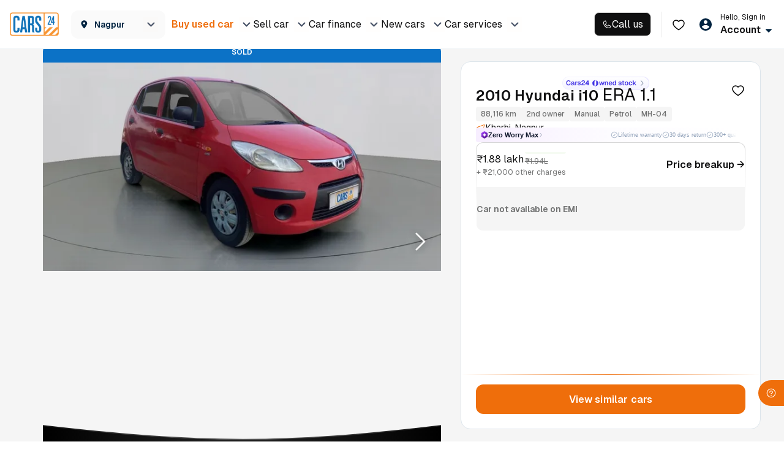

--- FILE ---
content_type: text/css
request_url: https://assets.cars24.com/production/india-website/catalog/260122210421/_next/static/css/7a8ae2ae3d55c7f6.css
body_size: 528
content:
@font-face{font-family:__Inter_3b04b2;font-style:normal;font-weight:400;font-display:swap;src:url(https://assets.cars24.com/production/india-website/catalog/260122210421/_next/static/media/ba9851c3c22cd980-s.woff2) format("woff2");unicode-range:u+0460-052f,u+1c80-1c8a,u+20b4,u+2de0-2dff,u+a640-a69f,u+fe2e-fe2f}@font-face{font-family:__Inter_3b04b2;font-style:normal;font-weight:400;font-display:swap;src:url(https://assets.cars24.com/production/india-website/catalog/260122210421/_next/static/media/21350d82a1f187e9-s.woff2) format("woff2");unicode-range:u+0301,u+0400-045f,u+0490-0491,u+04b0-04b1,u+2116}@font-face{font-family:__Inter_3b04b2;font-style:normal;font-weight:400;font-display:swap;src:url(https://assets.cars24.com/production/india-website/catalog/260122210421/_next/static/media/c5fe6dc8356a8c31-s.woff2) format("woff2");unicode-range:u+1f??}@font-face{font-family:__Inter_3b04b2;font-style:normal;font-weight:400;font-display:swap;src:url(https://assets.cars24.com/production/india-website/catalog/260122210421/_next/static/media/19cfc7226ec3afaa-s.woff2) format("woff2");unicode-range:u+0370-0377,u+037a-037f,u+0384-038a,u+038c,u+038e-03a1,u+03a3-03ff}@font-face{font-family:__Inter_3b04b2;font-style:normal;font-weight:400;font-display:swap;src:url(https://assets.cars24.com/production/india-website/catalog/260122210421/_next/static/media/df0a9ae256c0569c-s.woff2) format("woff2");unicode-range:u+0102-0103,u+0110-0111,u+0128-0129,u+0168-0169,u+01a0-01a1,u+01af-01b0,u+0300-0301,u+0303-0304,u+0308-0309,u+0323,u+0329,u+1ea0-1ef9,u+20ab}@font-face{font-family:__Inter_3b04b2;font-style:normal;font-weight:400;font-display:swap;src:url(https://assets.cars24.com/production/india-website/catalog/260122210421/_next/static/media/8e9860b6e62d6359-s.woff2) format("woff2");unicode-range:u+0100-02ba,u+02bd-02c5,u+02c7-02cc,u+02ce-02d7,u+02dd-02ff,u+0304,u+0308,u+0329,u+1d00-1dbf,u+1e00-1e9f,u+1ef2-1eff,u+2020,u+20a0-20ab,u+20ad-20c0,u+2113,u+2c60-2c7f,u+a720-a7ff}@font-face{font-family:__Inter_3b04b2;font-style:normal;font-weight:400;font-display:swap;src:url(https://assets.cars24.com/production/india-website/catalog/260122210421/_next/static/media/e4af272ccee01ff0-s.p.woff2) format("woff2");unicode-range:u+00??,u+0131,u+0152-0153,u+02bb-02bc,u+02c6,u+02da,u+02dc,u+0304,u+0308,u+0329,u+2000-206f,u+20ac,u+2122,u+2191,u+2193,u+2212,u+2215,u+feff,u+fffd}@font-face{font-family:__Inter_3b04b2;font-style:normal;font-weight:500;font-display:swap;src:url(https://assets.cars24.com/production/india-website/catalog/260122210421/_next/static/media/ba9851c3c22cd980-s.woff2) format("woff2");unicode-range:u+0460-052f,u+1c80-1c8a,u+20b4,u+2de0-2dff,u+a640-a69f,u+fe2e-fe2f}@font-face{font-family:__Inter_3b04b2;font-style:normal;font-weight:500;font-display:swap;src:url(https://assets.cars24.com/production/india-website/catalog/260122210421/_next/static/media/21350d82a1f187e9-s.woff2) format("woff2");unicode-range:u+0301,u+0400-045f,u+0490-0491,u+04b0-04b1,u+2116}@font-face{font-family:__Inter_3b04b2;font-style:normal;font-weight:500;font-display:swap;src:url(https://assets.cars24.com/production/india-website/catalog/260122210421/_next/static/media/c5fe6dc8356a8c31-s.woff2) format("woff2");unicode-range:u+1f??}@font-face{font-family:__Inter_3b04b2;font-style:normal;font-weight:500;font-display:swap;src:url(https://assets.cars24.com/production/india-website/catalog/260122210421/_next/static/media/19cfc7226ec3afaa-s.woff2) format("woff2");unicode-range:u+0370-0377,u+037a-037f,u+0384-038a,u+038c,u+038e-03a1,u+03a3-03ff}@font-face{font-family:__Inter_3b04b2;font-style:normal;font-weight:500;font-display:swap;src:url(https://assets.cars24.com/production/india-website/catalog/260122210421/_next/static/media/df0a9ae256c0569c-s.woff2) format("woff2");unicode-range:u+0102-0103,u+0110-0111,u+0128-0129,u+0168-0169,u+01a0-01a1,u+01af-01b0,u+0300-0301,u+0303-0304,u+0308-0309,u+0323,u+0329,u+1ea0-1ef9,u+20ab}@font-face{font-family:__Inter_3b04b2;font-style:normal;font-weight:500;font-display:swap;src:url(https://assets.cars24.com/production/india-website/catalog/260122210421/_next/static/media/8e9860b6e62d6359-s.woff2) format("woff2");unicode-range:u+0100-02ba,u+02bd-02c5,u+02c7-02cc,u+02ce-02d7,u+02dd-02ff,u+0304,u+0308,u+0329,u+1d00-1dbf,u+1e00-1e9f,u+1ef2-1eff,u+2020,u+20a0-20ab,u+20ad-20c0,u+2113,u+2c60-2c7f,u+a720-a7ff}@font-face{font-family:__Inter_3b04b2;font-style:normal;font-weight:500;font-display:swap;src:url(https://assets.cars24.com/production/india-website/catalog/260122210421/_next/static/media/e4af272ccee01ff0-s.p.woff2) format("woff2");unicode-range:u+00??,u+0131,u+0152-0153,u+02bb-02bc,u+02c6,u+02da,u+02dc,u+0304,u+0308,u+0329,u+2000-206f,u+20ac,u+2122,u+2191,u+2193,u+2212,u+2215,u+feff,u+fffd}@font-face{font-family:__Inter_3b04b2;font-style:normal;font-weight:600;font-display:swap;src:url(https://assets.cars24.com/production/india-website/catalog/260122210421/_next/static/media/ba9851c3c22cd980-s.woff2) format("woff2");unicode-range:u+0460-052f,u+1c80-1c8a,u+20b4,u+2de0-2dff,u+a640-a69f,u+fe2e-fe2f}@font-face{font-family:__Inter_3b04b2;font-style:normal;font-weight:600;font-display:swap;src:url(https://assets.cars24.com/production/india-website/catalog/260122210421/_next/static/media/21350d82a1f187e9-s.woff2) format("woff2");unicode-range:u+0301,u+0400-045f,u+0490-0491,u+04b0-04b1,u+2116}@font-face{font-family:__Inter_3b04b2;font-style:normal;font-weight:600;font-display:swap;src:url(https://assets.cars24.com/production/india-website/catalog/260122210421/_next/static/media/c5fe6dc8356a8c31-s.woff2) format("woff2");unicode-range:u+1f??}@font-face{font-family:__Inter_3b04b2;font-style:normal;font-weight:600;font-display:swap;src:url(https://assets.cars24.com/production/india-website/catalog/260122210421/_next/static/media/19cfc7226ec3afaa-s.woff2) format("woff2");unicode-range:u+0370-0377,u+037a-037f,u+0384-038a,u+038c,u+038e-03a1,u+03a3-03ff}@font-face{font-family:__Inter_3b04b2;font-style:normal;font-weight:600;font-display:swap;src:url(https://assets.cars24.com/production/india-website/catalog/260122210421/_next/static/media/df0a9ae256c0569c-s.woff2) format("woff2");unicode-range:u+0102-0103,u+0110-0111,u+0128-0129,u+0168-0169,u+01a0-01a1,u+01af-01b0,u+0300-0301,u+0303-0304,u+0308-0309,u+0323,u+0329,u+1ea0-1ef9,u+20ab}@font-face{font-family:__Inter_3b04b2;font-style:normal;font-weight:600;font-display:swap;src:url(https://assets.cars24.com/production/india-website/catalog/260122210421/_next/static/media/8e9860b6e62d6359-s.woff2) format("woff2");unicode-range:u+0100-02ba,u+02bd-02c5,u+02c7-02cc,u+02ce-02d7,u+02dd-02ff,u+0304,u+0308,u+0329,u+1d00-1dbf,u+1e00-1e9f,u+1ef2-1eff,u+2020,u+20a0-20ab,u+20ad-20c0,u+2113,u+2c60-2c7f,u+a720-a7ff}@font-face{font-family:__Inter_3b04b2;font-style:normal;font-weight:600;font-display:swap;src:url(https://assets.cars24.com/production/india-website/catalog/260122210421/_next/static/media/e4af272ccee01ff0-s.p.woff2) format("woff2");unicode-range:u+00??,u+0131,u+0152-0153,u+02bb-02bc,u+02c6,u+02da,u+02dc,u+0304,u+0308,u+0329,u+2000-206f,u+20ac,u+2122,u+2191,u+2193,u+2212,u+2215,u+feff,u+fffd}@font-face{font-family:__Inter_3b04b2;font-style:normal;font-weight:700;font-display:swap;src:url(https://assets.cars24.com/production/india-website/catalog/260122210421/_next/static/media/ba9851c3c22cd980-s.woff2) format("woff2");unicode-range:u+0460-052f,u+1c80-1c8a,u+20b4,u+2de0-2dff,u+a640-a69f,u+fe2e-fe2f}@font-face{font-family:__Inter_3b04b2;font-style:normal;font-weight:700;font-display:swap;src:url(https://assets.cars24.com/production/india-website/catalog/260122210421/_next/static/media/21350d82a1f187e9-s.woff2) format("woff2");unicode-range:u+0301,u+0400-045f,u+0490-0491,u+04b0-04b1,u+2116}@font-face{font-family:__Inter_3b04b2;font-style:normal;font-weight:700;font-display:swap;src:url(https://assets.cars24.com/production/india-website/catalog/260122210421/_next/static/media/c5fe6dc8356a8c31-s.woff2) format("woff2");unicode-range:u+1f??}@font-face{font-family:__Inter_3b04b2;font-style:normal;font-weight:700;font-display:swap;src:url(https://assets.cars24.com/production/india-website/catalog/260122210421/_next/static/media/19cfc7226ec3afaa-s.woff2) format("woff2");unicode-range:u+0370-0377,u+037a-037f,u+0384-038a,u+038c,u+038e-03a1,u+03a3-03ff}@font-face{font-family:__Inter_3b04b2;font-style:normal;font-weight:700;font-display:swap;src:url(https://assets.cars24.com/production/india-website/catalog/260122210421/_next/static/media/df0a9ae256c0569c-s.woff2) format("woff2");unicode-range:u+0102-0103,u+0110-0111,u+0128-0129,u+0168-0169,u+01a0-01a1,u+01af-01b0,u+0300-0301,u+0303-0304,u+0308-0309,u+0323,u+0329,u+1ea0-1ef9,u+20ab}@font-face{font-family:__Inter_3b04b2;font-style:normal;font-weight:700;font-display:swap;src:url(https://assets.cars24.com/production/india-website/catalog/260122210421/_next/static/media/8e9860b6e62d6359-s.woff2) format("woff2");unicode-range:u+0100-02ba,u+02bd-02c5,u+02c7-02cc,u+02ce-02d7,u+02dd-02ff,u+0304,u+0308,u+0329,u+1d00-1dbf,u+1e00-1e9f,u+1ef2-1eff,u+2020,u+20a0-20ab,u+20ad-20c0,u+2113,u+2c60-2c7f,u+a720-a7ff}@font-face{font-family:__Inter_3b04b2;font-style:normal;font-weight:700;font-display:swap;src:url(https://assets.cars24.com/production/india-website/catalog/260122210421/_next/static/media/e4af272ccee01ff0-s.p.woff2) format("woff2");unicode-range:u+00??,u+0131,u+0152-0153,u+02bb-02bc,u+02c6,u+02da,u+02dc,u+0304,u+0308,u+0329,u+2000-206f,u+20ac,u+2122,u+2191,u+2193,u+2212,u+2215,u+feff,u+fffd}@font-face{font-family:__Inter_Fallback_3b04b2;src:local("Arial");ascent-override:90.49%;descent-override:22.56%;line-gap-override:0.00%;size-adjust:107.06%}.__className_3b04b2{font-family:__Inter_3b04b2,__Inter_Fallback_3b04b2;font-style:normal}.__variable_3b04b2{--font-inter:"__Inter_3b04b2","__Inter_Fallback_3b04b2"}@font-face{font-family:__GeistSans_888fd6;src:url(https://assets.cars24.com/production/india-website/catalog/260122210421/_next/static/media/028c0d39d2e8f589-s.p.woff2) format("woff2");font-display:swap;font-weight:100 900}@font-face{font-family:__GeistSans_Fallback_888fd6;src:local("Arial");ascent-override:85.83%;descent-override:20.53%;line-gap-override:9.33%;size-adjust:107.19%}.__className_888fd6{font-family:__GeistSans_888fd6,__GeistSans_Fallback_888fd6}.__variable_888fd6{--font-geist-sans:"__GeistSans_888fd6","__GeistSans_Fallback_888fd6"}

--- FILE ---
content_type: text/css
request_url: https://assets.cars24.com/production/india-website/catalog/260122210421/_next/static/css/4f7c9d1d45dfcc05.css
body_size: 14964
content:
.styles_modalWrap__23dLD{height:100vh;background:#fff;overflow-y:auto}.styles_header__vV68w{padding:6px 8px;background:#fff;display:flex;justify-content:flex-start;align-items:center}.styles_outer__3wxPM{padding:20px 16px 0}.styles_notFound__DOy92{padding:0 40px;display:flex;row-gap:24px;justify-content:center;align-items:center;flex-direction:column;height:calc(100% - 103px)}.styles_content__jC1Ki{text-align:center;display:grid;row-gap:8px}.styles_inspectionReportDetail__6sQnd,.styles_juspayModal___J9Bw,.styles_locationModal__cPfYb,.styles_overlayClass__WgC_N{position:fixed;top:0;left:0;right:0;bottom:0;background-color:rgba(0,0,0,.7);z-index:99999;width:100%;height:100%;overflow:auto;backdrop-filter:blur(10px)}.styles_alreadyBookingOverlay__j486b{position:fixed;top:0;left:0;right:0;bottom:0;background:rgba(70,81,102,.3);backdrop-filter:blur(40px);z-index:99999;width:100%;height:100%;overflow:auto}.styles_bookingOverlay__tK5Sp{opacity:0;-webkit-transition:opacity .23s ease-in;transition:opacity .23s ease-in}.styles_bookingOverlay__tK5Sp,.styles_customerInputsModal__fnplg{position:fixed;top:0;left:0;right:0;bottom:0;background-color:rgba(0,0,0,.7);z-index:99999}.styles_customerInputsModal__fnplg{width:100%;height:100%;overflow:auto}.styles_onScreenFilterAe__X5uns{position:fixed;top:118px;left:0;right:0;bottom:0;background-color:rgba(0,0,0,.7);z-index:999;opacity:0;-webkit-transition:opacity .23s ease-in;transition:opacity .23s ease-in}.styles_ReactModal__Overlay--after-open__KkHDV.styles_bookingOverlay__tK5Sp,.styles_ReactModal__Overlay--before-close__B2xDl.styles_customerInputsModal__fnplg{opacity:1}.styles_ReactModal__Overlay--before-close__B2xDl.styles_bookingOverlay__tK5Sp,.styles_ReactModal__Overlay--before-close__B2xDl.styles_customerInputsModal__fnplg,.styles_ReactModal__Overlay--before-close__B2xDl.styles_inspectionReportDetail__6sQnd,.styles_ReactModal__Overlay--before-close__B2xDl.styles_onScreenFilterAe__X5uns{opacity:0}.styles_ReactModal__Overlay--after-open__KkHDV.styles_bookingOverlay__tK5Sp,.styles_ReactModal__Overlay--after-open__KkHDV.styles_customerInputsModal__fnplg,.styles_ReactModal__Overlay--after-open__KkHDV.styles_onScreenFilterAe__X5uns{opacity:1}.styles_ReactModal__Overlay--before-close__B2xDl.styles_bookingOverlay__tK5Sp,.styles_ReactModal__Overlay--before-close__B2xDl.styles_customerInputsModal__fnplg,.styles_ReactModal__Overlay--before-close__B2xDl.styles_onScreenFilterAe__X5uns{opacity:0}.styles_bookingModal__SZbba{width:610px;height:75vh;padding:0;border-radius:5px;-webkit-box-shadow:0 5px 10px 0 rgba(0,0,0,.07);box-shadow:0 5px 10px 0 rgba(0,0,0,.07);background-color:#fff;color:#465166;display:block;margin:120px 0 0 51%;-webkit-transition:all .2s cubic-bezier(0,.89,0,.93);transition:all .2s cubic-bezier(0,.89,0,.93);overflow-y:auto}.styles_bookingModal__SZbba>div>div>div{margin:0;position:relative;border-radius:0}.styles_height300__MzmKw{height:367px;padding:14px 0;overflow:hidden}.styles_KnowHow__7SkU_{width:600px;max-height:80%;margin:94px auto;border-radius:16px;box-shadow:0 5px 10px 0 rgba(0,0,0,.07);background-color:#fff;overflow-y:auto}.styles_branchOverlay__K6xhn{position:fixed;top:0;left:0;right:0;bottom:0;background-color:rgba(0,0,0,.7);z-index:99;opacity:1;-webkit-transition:opacity .23s ease-in;transition:opacity .23s ease-in;display:flex;align-items:center}.styles_branchContent__TyN0X{width:610px;padding:15px 0 0;border-radius:5px;-webkit-box-shadow:0 5px 10px 0 rgba(0,0,0,.07);box-shadow:0 5px 10px 0 rgba(0,0,0,.07);background-color:#fff;color:#465166;display:block;margin:0 auto;-webkit-transition:all .2s cubic-bezier(0,.89,0,.93);transition:all .2s cubic-bezier(0,.89,0,.93)}.styles_reactCropOverlay__tFSAq{position:fixed;top:0;left:0;right:0;bottom:0;background-color:rgba(0,0,0,.7);z-index:9999;display:flex;overflow:auto;justify-content:center}.styles_reactCrop__52QPy{width:600px;height:auto;border-radius:5px;-webkit-box-shadow:0 5px 10px 0 rgba(0,0,0,.07);box-shadow:0 5px 10px 0 rgba(0,0,0,.07);color:#465166;display:block;-webkit-transition:all .2s cubic-bezier(0,.89,0,.93);transition:all .2s cubic-bezier(0,.89,0,.93);padding-bottom:10px;align-self:center}.styles_reactCrop__52QPy img{width:600px;height:auto;margin:0 auto;object-fit:contain}.styles_reactCrop__52QPy button{width:180px;margin:10px auto}.styles_tupleContent__0Z0G7,.styles_tupleOverlay__XQM_m{position:absolute;width:100%}.styles_tupleOverlay__XQM_m{top:0;left:0;bottom:0;height:100vh;background-color:rgba(0,0,0,.7);z-index:9}.styles_tupleContent__0Z0G7{bottom:0;background:#fff;min-height:169px;box-shadow:0 -5px 10px 0 rgba(0,0,0,.07)}.styles_branchOTP__dF00r>div:first-child{position:relative!important;background:#fff}.styles_branchOTP__dF00r>div:first-child>div:first-child{margin:0;border-radius:0}.styles_drsLoader__nKwtx{display:flex;width:100%;height:100vh;align-items:center}.styles_otpModal__wsuOw{position:fixed;top:0;right:0;left:0;bottom:0;width:100%;z-index:1;display:flex;align-items:center;justify-content:center}.styles_congratualtionModel__nYMWj{width:calc(100% - 64px);border-radius:10px;-webkit-box-shadow:0 5px 10px 0 rgba(0,89,163,.1);box-shadow:0 5px 10px 0 rgba(0,89,163,.1);background-color:#fff;left:32px;right:32px;position:fixed;top:17%;padding-bottom:30px}.styles_buycarBox__gElSN{display:flex;align-items:center;justify-content:center;height:100%}.styles_otpModal__wsuOw>div{position:relative;width:365px}.styles_locationModal__cPfYb{top:80px}@media screen and (max-width:600px){.styles_KnowHow__7SkU_{width:100%;min-height:100vh;margin:0 auto;border-radius:0;background-color:#fff}.styles_reactCrop__52QPy{width:100%;height:auto;padding-bottom:10px}.styles_reactCrop__52QPy img{width:100%}.styles_bookingWrapMobile__9nd2Y{position:fixed;top:0;left:0;right:0;bottom:0;background:#fff;overflow:scroll;height:calc(100vh - 15%)}.styles_otpModal__wsuOw>div{position:relative;width:350px}}.styles_hideOverlay__DO7PG{background-color:transparent;backdrop-filter:none}.styles_hideContent__TCNbL{display:none}.styles_modalPopUpSPinCar__ZxwcI{position:absolute;top:0;left:0;right:0;bottom:0;background-color:#fff;z-index:99999;width:100%;height:100%;overflow:auto}.styles_onScreenFilter___3klZ{position:fixed;top:246px;left:0;right:0;bottom:0;background-color:rgba(0,0,0,.7);z-index:9999;opacity:0;-webkit-transition:opacity .23s ease-in;transition:opacity .23s ease-in}.styles_ReactModal__Overlay--after-open__KkHDV.styles_onScreenFilter___3klZ{opacity:1}.styles_ReactModal__Overlay--before-close__B2xDl.styles_onScreenFilter___3klZ{opacity:0}.styles_auListingAdCardModal___lVIx{position:fixed;top:0;left:0;right:0;bottom:0;background:#465166;z-index:99999;width:100%;height:100%;overflow:auto;display:flex;align-items:center;justify-content:center;padding:0 40px}.styles_auListingAdCardModal___lVIx>div{width:100%}.styles_opaqueBackgroundModal__1VhZM{position:fixed;top:0;left:0;right:0;bottom:0;background:#465166;z-index:99999;width:100%;height:100%;overflow:auto}.styles_juspayModal___J9Bw{z-index:9999999}.styles_postInspectionVasOverlay__Av4U5{background-color:#fff;position:fixed;top:0;left:0;right:0;bottom:0;z-index:99999;width:100%;height:100%;overflow:auto}.styles_loginOverlay__t7Y3M{position:fixed;top:0;left:0;right:0;bottom:0;background-color:rgba(0,0,0,.5);backdrop-filter:blur(10px);z-index:99999;-webkit-transition:opacity .23s ease-in;transition:opacity .23s ease-in}.styles_cfPopupOverlay__u5Fc_{background:rgba(70,81,102,.3);backdrop-filter:blur(5px)}.styles_cfPopupOverlay__u5Fc_,.styles_duplicateAppointmentOverlay__vDImp{position:fixed;top:0;left:0;right:0;bottom:0;z-index:99999;width:100%;height:100%;overflow:auto}.styles_duplicateAppointmentOverlay__vDImp{background:rgba(0,0,0,.2);backdrop-filter:blur(10px)}.styles_galleryViewOverlay__0XQoF{position:fixed;top:80px;left:0;right:0;bottom:0;z-index:1;opacity:1}.styles_imageViewOverlay__BPoAf{backdrop-filter:blur(10px)}.styles_imageViewOverlay__BPoAf,.styles_spinAndWinOverlay__8_Cxw{position:fixed;top:0;left:0;right:0;bottom:0;background:rgba(0,0,0,.5);z-index:99999;width:100%;height:100%;overflow:auto}.styles_spinAndWinOverlay__8_Cxw{backdrop-filter:none}.styles_oglOverlay__Suyf0{position:fixed;top:0;left:0;right:0;bottom:0;z-index:99999;width:100%;height:100%;overflow:auto}.styles_cfOverlay__HzScx{top:0}.styles_cfOverlay__HzScx,.styles_videoTestimonialOverlay__WrRC_{position:fixed;left:0;right:0;bottom:0;background-color:rgba(0,0,0,.3);z-index:99999;width:100%;height:100%;overflow:auto;backdrop-filter:blur(10px)}.styles_videoTestimonialOverlay__WrRC_{top:80px}.styles_testDriveOverlay__pNY7m{position:fixed;top:0;left:0;right:0;bottom:0;background-color:rgba(0,0,0,.7);z-index:99999;width:100%;height:100%;overflow:auto}.styles_chrShareOverlay__p_fxz{background-color:#f5f5f5}.styles_chrImageCarousel___p5h4,.styles_chrShareOverlay__p_fxz{position:fixed;top:0;left:0;right:0;bottom:0;z-index:99999;width:100%;height:100%;overflow:auto;backdrop-filter:blur(10px)}.styles_chrImageCarousel___p5h4{background-color:rgba(0,0,0,.7)}.styles_chrImageCarousel___p5h4::-webkit-scrollbar{display:none}.styles_secondaryListStyle__KIJhN{padding:14px 0;color:#465166;display:block;line-height:40px}.styles_secondaryListStyle__KIJhN .lazy-load-image-background{margin-right:16px}.styles_secondaryListStyle__KIJhN{font-family:var(--main-font);font-weight:500;font-size:14px;line-height:22px;letter-spacing:.01em;color:#002441}.styles_secondaryListStyle__KIJhN a{color:#002441}.styles_secondaryHeaderWrapper__i4PR3{display:flex}.styles_secondaryHeaderWrapper__i4PR3 span{width:24px;margin-right:16px}.styles_modalWrap__QNte5{padding:24px;border-radius:16px;background:#fff;position:absolute;top:50%;left:50%;transform:translate(-50%,-50%);width:calc(100% - 32px);max-width:500px}.styles_close__a12lf{width:24px;height:24px;border-radius:50%;background:#fff;display:flex;justify-content:center;align-items:center;position:absolute;top:-40px;right:8px;z-index:9}.styles_bannerWrap__0wyxA{margin-bottom:20px;width:100%;height:130px;position:relative;border-radius:16px;overflow:hidden}.styles_bannerWrap__0wyxA img{width:100%}.styles_bannerImg__NfX11{position:absolute;top:64%;left:50%;transform:translate(-50%,-50%);width:100%}.styles_carImg__suEei{width:250px!important}.styles_heading___k7dA{margin-bottom:8px}.styles_content__gZaS3,.styles_heading___k7dA{text-align:center}.styles_content__gZaS3{margin-bottom:24px}.styles_buttonWrap__Xz0Cv{display:flex;flex-direction:column;row-gap:24px;column-gap:8px}.styles_amount__Ti8Rj{text-align:center;margin-bottom:12px;font-size:18px;font-weight:600}.styles_originalPrice__7IO38{margin-right:16px;color:#ef6e0b;text-decoration-line:line-through}.styles_discountPrice__APVQZ{color:#000}.styles_common-btn__aQ_0w{position:relative;height:48px;padding:0 .75rem;border-radius:5px;text-align:center;display:block;width:100%;border:none;outline:none;font-family:var(--main-font)}.styles_common-btn__aQ_0w:active,.styles_common-btn__aQ_0w:focus{color:#fff!important}.styles_spinner__pWGFe{height:22px;width:22px;-webkit-animation:styles_rotate__NX5iu .8s linear infinite;animation:styles_rotate__NX5iu .8s linear infinite;border:2px solid #fff;border-right-color:transparent;border-radius:50%;display:block;position:absolute;right:10px;top:13px}.styles_btn-styles__VSAMg{color:#fff;font-weight:600;background-color:#ef6e0b;font-size:16px;letter-spacing:.01em}.styles_common-btn__aQ_0w:hover{color:#fff!important}.styles_font-14__bZ_VY{font-size:14px}.styles_text-capitalize__AHvwm{text-transform:capitalize}.styles_font-12__mxNRx{font-size:12px!important}.styles_img-right__lv6dZ{margin-left:4px;vertical-align:baseline}.styles_img-left__0ZKN4{vertical-align:text-top;margin-right:6px;width:14px}.styles_disable-btn__8zuH8{background:#cdd0d4!important;border-color:#cdd0d4!important;color:#fff!important;box-shadow:none!important}.styles_font-normal__Ke4LS{font-weight:400!important}.styles_price-btn__dHJbU{height:42px;border-radius:25px;font-size:13px;font-weight:400;background:transparent;border:1px solid rgba(0,0,0,.08);color:#cccc;color:rgba(6,6,6,.6)}.styles_price-btn-active__BzXTu,.styles_price-btn__dHJbU:hover{background-color:#ed6c0d;background-image:linear-gradient(261deg,#f69b00,#ed6a00)}@media screen and (max-width:767px){.styles_img-right__lv6dZ{position:absolute;top:50%;right:25px;transform:translate(-50%,-50%)}.styles_btn-styles__VSAMg{font-size:14px}}.styles_btn__ZdUM0.styles_focus__ew2sd,.styles_btn__ZdUM0:focus{box-shadow:none}.styles_sticky-btn__BlKj2{color:red}@keyframes styles_rotate__NX5iu{0%{transform:rotate(0deg)}to{transform:rotate(1turn)}}.styles_loginWrapperModel__RXXOR{background:#fff;box-shadow:0 -2px 24px rgba(0,89,163,.15);border-radius:12px 12px 0 0;width:100%;padding:26px 20px 20px}.styles_loginWrapperModel__RXXOR h3{margin:0;padding:0;font-family:var(--main-font);font-weight:600;font-size:16px;line-height:24px;letter-spacing:.01em;color:#465166}.styles_loginWrapperModel__RXXOR p{font-family:var(--main-font);font-weight:500;font-size:12px;line-height:18px;letter-spacing:.01em;color:#7e8594;margin:0;padding:12px 0 20px}.styles_loginWrapperModel__RXXOR button{border-radius:12px}.styles_loginWrapperModel__RXXOR button:active{opacity:.9}.styles_secondaryListStyle__0M6cU{padding:0 20px 14px;display:flex;column-gap:16px}.styles_secondaryListStyle__0M6cU span{font-weight:500;font-size:14px;line-height:22px;letter-spacing:.01em;color:#002441}.styles_secondaryListStyle__0M6cU .lazy-load-image-background{margin-right:16px}.styles_locationBar__C_XTm{display:flex;justify-content:flex-start;align-items:center;column-gap:8px}.styles_locationBar__C_XTm p{margin-bottom:0!important;margin-top:0!important}.styles_locationBar__C_XTm>picture{width:20px;height:20px;display:flex;align-items:center;justify-content:center}.styles_locationBar__C_XTm strong{font-weight:600;font-size:12px;line-height:18px;letter-spacing:.12px;color:#0f0f10}.styles_active__cUGVu p{color:#717272}.styles_activeWhite__WgegE p{color:#ebebeb}.styles_wrapper__SO_6y{padding-bottom:156px;overflow-y:scroll}.styles_customHeading__NE7GY{padding:16px 20px}.styles_customHeading__NE7GY h2{margin-bottom:0;letter-spacing:inherit;text-transform:inherit;font-weight:700}.styles_cardWrap___2LQQ{background:#fafafa;border-radius:0 0 15px 15px}.styles_greyCard__Zv5y1{padding:16px 20px;background:#f5f5f5;border-radius:0 0 15px 15px;display:flex;justify-content:space-between;align-items:center;font-family:var(--main-font)}.styles_heading__xp9mR{margin-bottom:1px;font-weight:400;font-size:12px;line-height:18px;color:#465166;display:block}.styles_message__buJ6Y{font-weight:700;font-size:16px;line-height:22px;color:#0059a3;font-style:italic;display:block}.styles_processWrap__trizV{margin-bottom:0;padding:18px 20px 20px;display:flex;justify-content:space-between;text-align:center}.styles_label__STkdY{margin-top:12px;font-weight:500;font-size:12px;line-height:18px;color:#465166;display:block}.styles_outer__8UVx9{padding:24px 20px 0}.styles_stepHeading___0Z_I{margin-bottom:24px;font-weight:500;font-size:16px;line-height:24px;color:#465166}.styles_stepperWrap__BaBox{width:92%;margin-bottom:0;display:flex;position:relative;justify-content:flex-start}.styles_stepperStep__QfF2o{position:relative}.styles_stepperStep__QfF2o:after{content:"";position:absolute;left:0;top:0;width:100%;height:1px;background:linear-gradient(60.84deg,#024fb3 1.54%,#89f2d0 141.12%);z-index:1}.styles_firstStep__tC87w,.styles_secondStep__7b4Ep{flex-grow:1}.styles_stepperStep__QfF2o:last-child:after{display:none}.styles_circle__GdSlS{width:18px;height:18px;background:linear-gradient(180deg,#fff,hsla(0,0%,100%,0)),#fff;border:1px solid rgba(2,79,179,.54);position:absolute;display:flex;justify-content:center;align-items:center;border-radius:50%;z-index:5;left:0;top:-8px}.styles_number___gIsj{font-weight:700;font-size:10px;line-height:15px;background:linear-gradient(60.84deg,#024fb3 1.54%,#89f2d0 141.12%);-webkit-background-clip:text;-webkit-text-fill-color:transparent}.styles_stepperLabel__UEYU3{margin-top:18px;margin-bottom:0;font-size:12px;line-height:18px;color:rgba(70,81,102,.8)}.styles_buttonWrap___gTQb{width:100%;padding:20px 40px;background:#fff;display:flex;flex-direction:column;position:fixed;left:0;bottom:0;z-index:999}.styles_buttonWrap___gTQb button{height:48px;font-size:16px;position:relative}.styles_buttonWrap___gTQb button span{max-height:48px;line-height:48px}.styles_buttonWrap___gTQb button+button{margin-top:20px}.styles_filterBarWrap__iG8cD{width:100%;padding:12px 0;background:#fff;position:fixed;display:flex;align-items:center;transition:transform .3s ease 0s;transform:translateY(0)}.styles_filterBarWrapSticky__2vx7H{transition:transform .3s ease 0s;transform:translateY(-40px)}.styles_filterList__PlA3d{will-change:scroll-position;contain:layout style paint;backface-visibility:hidden;margin:0;padding:0 16px;background:transparent;display:flex;white-space:nowrap;overflow-y:hidden;overflow-x:auto;grid-gap:0 8px;gap:0 8px}.styles_filterList__PlA3d::-webkit-scrollbar{display:none}.styles_filterList__PlA3d li{padding:0 12px;height:34px;background:#fff;border-radius:32px;border:1px solid #d6d6d6;font-size:12px;line-height:18px;color:#0f0f10;display:flex;align-items:center;column-gap:4px;user-select:none;font-weight:500}.styles_filterList__PlA3d li.styles_active__dSAI6{background:#e5f3ff;border:1px solid #0059a3;font-weight:500}.styles_sortTabContainerr__v_VDe{background:#fff;position:absolute;bottom:0;width:100%;height:100%;padding:20px 20px 16px}.styles_sortHeaderr__TzXNt{height:34px;margin-bottom:36px;display:flex;align-items:center;justify-content:space-between}.styles_close__YoEOs{display:flex}.styles_modalWrap__EwhF2{top:0;bottom:0;left:0;right:0;background:#fff;z-index:9999;display:flex;flex-direction:column;width:100vw;position:fixed;overflow-x:hidden;overflow-y:auto}.styles_header__DqygI{padding:0 16px;height:48px;background:#fff;border-bottom:1px solid #d6d6d6;display:flex;justify-content:space-between;align-items:center;position:sticky;top:0;left:0;z-index:999}.styles_flexItem__dtNpE{display:flex;align-items:center;column-gap:8px}.styles_closeButton__qKnhc{cursor:pointer}.styles_heading__pxjnW{font-weight:600;font-size:20px;line-height:24px;color:#0f0f10}.styles_clear__eFMIv{font-weight:600;font-size:14px;line-height:16px;color:#ef6e0b}.styles_filterOptionsWrapper__odmsq{display:flex;padding:0;justify-content:flex-start;height:calc(100% - 112px)}.styles_leftWrapper___eu5j{width:100px;height:100%;background:#e5f3ff;display:inline-block;overflow-y:auto}.styles_leftWrapper___eu5j ul{margin-bottom:0;display:flex;flex-direction:column;row-gap:10px}.styles_leftWrapper___eu5j li{padding:10px;font-weight:500;font-size:10px;line-height:12px;color:#0059a3;text-align:left;display:block}.styles_leftWrapper___eu5j .styles_selectedFilter__PHNYR{background:#0059a3;position:relative;color:#fff}.styles_nonSelectedFilter__4NvYo span,.styles_selectedFilter__PHNYR span{margin-top:4px;font-weight:500;font-size:10px;line-height:16px;letter-spacing:.02em;display:block;color:#0059a3}.styles_selectedFilter__PHNYR span{color:hsla(0,0%,100%,.6)}.styles_rightWrapper__3Q_r0{padding:24px 16px 32px;width:calc(100% - 100px);height:100%;display:inline-block;overflow-y:auto;position:relative}.styles_rightWrapper__3Q_r0::-webkit-scrollbar{display:none}.styles_overflowHidden__aUOl0{overflow-y:hidden}.styles_buttonWrap__WzbhS{width:100%;padding:8px 16px;background-color:#fff;border-top:1px solid #d6d6d6;position:fixed;bottom:0;left:0;z-index:9999;display:flex;justify-content:space-between;align-items:center}.styles_buttonWrap__WzbhS button{width:160px;margin-left:auto;border-radius:12px}.styles_buttonWrap__WzbhS button:disabled{opacity:1}.styles_customCheckbox__r89eb{margin-top:12px;display:grid;grid-gap:12px 0}.styles_customHeaderCheckbox__ySB1O{display:flex;width:100%}.styles_customHeaderLabel__m44lC{display:flex;justify-content:space-between;align-items:center;flex:1}.styles_customRadio__zNIRa li>div{margin-bottom:0}.styles_customRadio__zNIRa input[type=radio]+label:before{width:18px;height:18px;border:1px solid #979797;top:0}.styles_customRadio__zNIRa [type=radio]:checked+label,.styles_customRadio__zNIRa [type=radio]:not(:checked)+label{margin-bottom:0;font-weight:500;font-size:12px;line-height:18px;letter-spacing:.01em;color:#002441;opacity:1!important}.styles_customRadio__zNIRa [type=radio]:checked+label:after{width:10px;height:10px;background:#0c72c6;top:4px}.styles_customRadio__zNIRa [type=radio]:checked+label:before{border-color:#0c72c6}.styles_filterFlexItem__wZ6kJ{width:100%;display:flex;justify-content:space-between;align-items:center;column-gap:8px}.styles_searchWrap__6hJfB{margin-left:-6px}.styles_smallHeading__a9_We{margin-bottom:4px;font-weight:500;font-size:10px;line-height:12px;color:#7e8594}.styles_sliderHeader__fxm_L{margin-bottom:32px;display:flex;flex-direction:column;row-gap:4px}.styles_headingWrap__bWuLx{margin-bottom:16px}.styles_headingFlex__OfjKZ{display:flex;justify-content:space-between;align-items:center}.styles_subTitle__WxUiR,.styles_viewGuide__UIJhE{font-weight:600;font-size:12px;line-height:14px;color:#0f0f10}.styles_subTitle__WxUiR{margin-bottom:0}.styles_viewGuide__UIJhE:before{width:100%;height:1px;border-bottom:1px dashed #ef6e0b;content:"";position:absolute;bottom:-2px;left:0;z-index:9}.styles_viewGuide__UIJhE{color:#ef6e0b;display:flex;align-items:center;column-gap:4px;position:relative}.styles_suggestionList__ldLQR{margin-bottom:20px}.styles_popularBrand__60cYZ{margin-bottom:24px;display:flex;flex-wrap:wrap;grid-gap:8px;gap:8px}.styles_popularBrand__60cYZ li>button>span{width:auto}.styles_popularBrand__60cYZ li>button:focus{color:#0f0f10}.styles_selectModelName__ndzDm{margin-top:4px}.styles_accordianWrapShow__pUN28,.styles_accordianWrap__LPJj1{transition:all .1s ease}.styles_accordianWrap__LPJj1:not(:last-child){margin-bottom:16px}.styles_accordianWrapShow__pUN28{margin-bottom:16px;padding:16px 12px;border-radius:8px;background:#e5f3ff}.styles_accordianHeader__jSFuM{padding-bottom:10px;display:flex;justify-content:space-between;align-items:center}.styles_accordianHeader__jSFuM label{font-weight:600}.styles_accordianContent__E5Q2m{padding-bottom:0}.styles_arrow__ZoOIX,.styles_rotateArrow__f2R6I{transition:all .2s ease}.styles_arrow__ZoOIX{transform:rotate(0deg)}.styles_rotateArrow__f2R6I{transform:rotate(180deg)}.styles_priceDisplay__jfpkx{font-weight:600;font-size:16px;line-height:22px;color:#0c72c6;display:block}.styles_sliderWrap__ighke{height:calc(100% - 82px);display:flex;justify-content:center;align-items:center}.styles_maxMinRange__vX1gp{height:100%;display:flex;flex-direction:column;justify-content:space-between}.styles_maxMinRange__vX1gp span{font-weight:500;font-size:10px;line-height:16px;letter-spacing:.02em;color:#7e8594}.styles_checkboxWrap__Myk_K{margin-bottom:24px;display:grid;grid-template-columns:repeat(2,1fr);grid-gap:12px 12px}.styles_icon__E3_wE{margin-bottom:4px;max-width:64px;min-height:26px;display:flex;justify-content:center;align-items:center}.styles_icon__E3_wE span>img{max-width:100%;width:100%;height:100%;display:block}.styles_modalSearchWrap__DEVON{margin-bottom:24px}.styles_modalSearchWrap__DEVON input{font-size:12px}.styles_spaceBottomRemove__E5iv4>ul{margin-bottom:0!important}.styles_customCheckbox__r89eb label .styles_colorBox__lf7i1{margin-left:0;margin-right:8px;min-width:24px;height:24px;border:1px solid #dde5eb;border-radius:4px}.styles_radioSection__VHXWx{width:100%;display:block}.styles_radioSection__VHXWx ul{margin:0}.styles_radioSection__VHXWx li{padding-bottom:12px;color:#465166}.styles_radioSection__VHXWx ul li>div{margin-bottom:0}.styles_radioSection__VHXWx p.styles_labelText__B7_dP{margin:12px 0;font-size:10px;font-weight:600;line-height:16px;letter-spacing:.2px;color:#7e8594;text-transform:uppercase}.styles_radioSection__VHXWx label{margin-bottom:0}.styles_count__9BeeI{height:24px;display:flex;align-items:center;column-gap:5px}.styles_found___oiWv{padding-top:2px}.styles_loaderWrap__zw7dp{width:100%;height:100%;flex-direction:column}.styles_animation__L4dyl,.styles_loaderWrap__zw7dp{display:flex;align-items:center;justify-content:center}.styles_animation__L4dyl{margin-bottom:16px;width:190px;height:174px}.styles_loaderWrap__zw7dp strong{margin-bottom:6px;font-weight:500;font-size:14px;line-height:16px;color:#0f0f10;display:block}.styles_loaderWrap__zw7dp span{font-size:10px;line-height:12px;color:#717272}.styles_transmissionFilterWrap__L9B34{padding:32px 10px 20px 16px;border-radius:8px;background:#e5f3ff;position:relative}.styles_transmissionFilter__HNhkM{margin-bottom:24px}.styles_leftTopArrow__VnuRW:after,.styles_rightTopArrow__xYFb3:after{width:0;height:0;content:"";border-left:10px solid transparent;border-right:10px solid transparent;border-bottom:10px solid #e5f3ff;position:absolute;top:-10px;z-index:9}.styles_leftTopArrow__VnuRW:after{left:19%}.styles_rightTopArrow__xYFb3:after{right:19%}.styles_hideChildren__W6LEL{display:none}.styles_rtoFilter__LhxiI li{display:flex;justify-content:space-between;align-items:center}.styles_rtoCode__4xqrD{width:146px;padding:4px;margin-left:8px;border-radius:4px;background:#fff;border:1px solid hsla(0,0%,84%,.5);display:flex;align-items:center;column-gap:8px}.styles_rtoIcon__RYAEm{padding-right:6px;border-right:1px solid #d6d6d6}.styles_rtoIcon__RYAEm>img{width:16px;height:auto}.styles_textEllipsis__uxWdS{overflow:hidden;text-overflow:ellipsis;display:-webkit-box;-webkit-line-clamp:1;-webkit-box-orient:vertical}.styles_active__YhEUr{border-color:#0059a3}.styles_smallIcon__Toxxm img{width:30px;height:auto;object-fit:contain}.styles_singleRadioNestedCheckbox__vNyMq{margin-top:24px}.styles_singleRadioNestedCheckbox__vNyMq div{padding:0;background-color:#fff}.styles_cardWrap__Nukja{border-radius:8px;display:flex;justify-content:space-between;column-gap:4px}.styles_active__YhEUr{background:#e5f3ff}.styles_leftCol__bVN1F{display:flex;align-items:flex-start;column-gap:8px}.styles_leftCol__bVN1F>label{margin-bottom:0}.styles_radioNestedOptionContainer__1W2RO{display:flex;flex-direction:column}.styles_radioNestedOptionContainerUpper__KnjNw{display:flex;gap:4px}.styles_radioNestedOptionContainer__1W2RO>p{font-size:10px!important}.styles_flexItemV2__iXF1I{display:flex;align-items:flex-start;column-gap:8px}.styles_customHeaderLabelV2__f_Exb{display:flex;justify-content:space-between;align-items:flex-start;flex:1}.styles_filterFlexItemV2__TTCBr{width:100%;display:flex;justify-content:space-between;align-items:flex-start;column-gap:8px}.styles_filterList__98Hxn{margin-left:27px}.styles_filterFlexChildItemV2__iQcPg{width:calc(100% - 27px);display:flex;justify-content:space-between;align-items:flex-start;column-gap:8px}.styles_radioNestedOptionContainerUpperV2__w0Pr1{display:flex;flex-direction:column}.styles_filterFlexChildItemV2__iQcPg div{align-items:flex-start}.styles_italicText__T1G7G{font-weight:700;font-style:italic;font-size:12px;line-height:17px;letter-spacing:0}.styles_radioNestedCheckboxHeading__u9j57{margin-bottom:22.5px;display:flex;justify-content:space-between}.styles_spaceBottomRemove__E5iv4{display:flex;flex-direction:column;row-gap:14px}.styles_spaceBottomRemove__E5iv4 .styles_accordianHeader__jSFuM{padding-bottom:0!important}.styles_radioNestedAccordianContent__M6FOd{padding-bottom:0;padding-top:10px}.styles_paginationList__9warG{margin:0 0 24px}.styles_categoryEmiBannerContainer__SerpB{width:100%;height:414px;content-visibility:auto}.styles_careplusVideoContainer__DozlW{width:100%;height:304px;content-visibility:auto}.styles_paginationList__9warG ul{align-items:center;justify-content:center}.styles_paginationList__9warG ul li{border:1px solid #dee5eb;width:24px;height:24px;border-radius:4px;margin:0 2px}.styles_paginationList__9warG ul li a,.styles_paginationList__9warG ul li a:hover,.styles_paginationList__9warG ul li a:visited{display:block;line-height:22px;border-radius:3px;text-align:center;font-size:11px;font-weight:700;color:#ed6b00}.styles_paginationList__9warG ul .disabled a{color:#bdc3c7}.styles_paginationList__9warG ul .active{border:0}.styles_paginationList__9warG ul .active a,.styles_paginationList__9warG ul .active a:hover{color:#fff;line-height:24px;background:linear-gradient(240deg,#f69b00,#ed6a00)}.styles_paginationList__9warG ul li.disabled a:hover,.styles_paginationList__9warG ul li.disabled a:visited{color:#bdc3c7}.styles_bookingWrap__aZZMK{margin-bottom:15px}.styles_bookingWrap__aZZMK div:first-child{margin-top:0}.styles_listHeader__89fzI{display:block;font-weight:500;font-size:14px;line-height:22px;letter-spacing:.5px;color:#465166}.styles_listHeader__89fzI span{color:#f59301}.styles_showingUsedCar__7ch9V{margin-bottom:12px;font-weight:600;font-size:12px;line-height:18px;color:#465166}.styles_twoCardCol__Lzjcv{min-height:307px;padding-bottom:10px;display:grid;grid-template-columns:repeat(2,1fr);grid-gap:0 8px;gap:0 8px}.styles_hideOffers__ilycc{transform:translateY(-1000px)}.styles_skeletonWidth__cTmel{width:100%}.styles_skeletonWidth__cTmel:after{width:50%}.styles_inlineBanner__EpCY0{min-height:100px;margin-bottom:16px}.styles_bannerContainer__fHRHt{content-visibility:auto}.styles_guideBannerWrap__wJ2mO{height:119px;content-visibility:auto}.styles_universeBannerWrap__T38A_{height:330px;margin:0 -16px 16px;content-visibility:auto}.styles_buyFromUsContainer__8HOF4{height:228px}.styles_clusterCityNavigatorContainer__UHni7{height:286px}.styles_crossSellSection__jtMDw{min-height:412px;margin-bottom:16px}.styles_nearestHubBanner__jb5JY{min-height:330px;margin-bottom:16px}.styles_hubListContainer__YZYrx{min-height:385px;margin-bottom:16px}.styles_catalogVideoNudgeWidgetContainer__JUoap{height:472px;margin-bottom:16px}@media screen and (max-width:510px){.styles_categoryEmiBannerContainer__SerpB{height:401px}}@media screen and (max-width:480px){.styles_bannerContainer__fHRHt{min-height:434px}.styles_categoryEmiBannerContainer__SerpB{height:377px}}@media screen and (max-width:450px){.styles_categoryEmiBannerContainer__SerpB{height:336px}}@media screen and (max-width:420px){.styles_categoryEmiBannerContainer__SerpB{height:323px}}@media screen and (max-width:400px){.styles_categoryEmiBannerContainer__SerpB{height:312px}.styles_crossSellSection__jtMDw{min-height:508px}}@media screen and (max-width:390px){.styles_bannerContainer__fHRHt{min-height:399px}.styles_categoryEmiBannerContainer__SerpB{height:304px}.styles_crossSellSection__jtMDw{min-height:467px}}@media only screen and (max-width:375px){.styles_categoryEmiBannerContainer__SerpB{height:292px}}@media screen and (max-width:360px){.styles_bannerContainer__fHRHt{min-height:399px}.styles_categoryEmiBannerContainer__SerpB{height:280px}}@media screen and (max-width:340px){.styles_categoryEmiBannerContainer__SerpB{height:264px}.styles_crossSellSection__jtMDw{min-height:436px}}.styles_bestMatches__uFRVG{margin:0 -16px}.styles_bestMatchesStrips__05QFN{min-height:232px}.styles_videoGalleryContainer__MXYBZ{min-height:384px}.styles_inlineFilterBudgetContainer__Q4d3d{min-height:166px;margin:0 -16px}.styles_inlineFilterFuelContainer__XG6pK{min-height:192px;margin:0 -16px}.styles_categoryBodyInlineFilterContainer__1h3hL{height:526px}.styles_curatedPicksExperimentContainer__qiK2a{min-height:150px;content-visibility:auto;margin:0 -16px}.styles_popularBrandsContainer__8HfEC{height:130px}.styles_inlineCategoryBanner__o2kgD{height:274px}.styles_ad_section_wrapper__KKyIF{min-height:142px;width:auto}.styles_luxeInlineBanner__iJJRu{min-height:96px;margin:0 -16px 16px}.styles_affiliateBanner__xIKlr{margin:0 -16px 16px}.styles_searchAfterCarSegment__ql85q{min-height:312px}.styles_genericAdBanner__zyLRu{min-height:336px}.styles_genericAdCarouselBanners__6hMK5{height:396px;margin:0 -16px}.styles_carCategoryContainer__1vGnW{margin-bottom:20px}.styles_categoryExplore__NsjCk{margin:0 -16px 20px}.skeleton_skeletonCard__LphXz{padding:4px 16px 8px;margin:8px 0 24px;background:#fff}.skeleton_locationHeader__b0g4h{display:flex;justify-content:space-between}.skeleton_locationBar__t8XIS{width:117px;height:24px;border-radius:8px;background-color:#eee}.skeleton_wishIconContainer__t_n0h{display:flex}.skeleton_wishIcon__dvJnJ{width:24px;height:24px;border-radius:6px;background-color:#eee}.skeleton_wishIcon__dvJnJ:nth-child(2){margin-left:10px}.skeleton_searchContainer__dLkNP{width:100%;height:44px;margin-top:20px;background-color:#eee;border-radius:8px}.skeleton_bannerBody__PhRsX:after,.skeleton_searchContainer__dLkNP:after{width:50%}.skeleton_bannerBody__PhRsX{width:100%;height:106px;border-radius:8px;background-color:#eee;margin-top:20px}.skeleton_skeletonCard__MN0Zz{padding:4px 0 8px 16px;margin:8px 0 24px;background:#fff}.skeleton_skeletonCard__MN0Zz .shimmer:after{transform:translateX(0)}.skeleton_modalHeading___Ou4r{width:117px;height:24px;border-radius:8px;background-color:#eee}.skeleton_logoContainer__kmity{margin-top:20px;display:-webkit-box;overflow:hidden}.skeleton_logo__jXex_{position:relative;height:70px;width:70px;background-color:#eee;border-radius:18px}.skeleton_logo__jXex_:not(:first-child){margin-left:10px}.skeleton_skeletonCard__wrIfj{padding:4px 16px 8px;margin:8px 0 24px;background:#fff}.skeleton_modalHeading__r5S0U{width:117px;height:24px;border-radius:8px;background-color:#eee}.skeleton_iconContainer__zXKWZ{width:100%}.skeleton_iconRow__qVZzd{margin-top:20px;display:flex;justify-content:space-between}.skeleton_iconRow__qVZzd:nth-child(2){margin-top:30px}.skeleton_individualIcon__bud68{width:80px;height:80px;border-radius:19px;background-color:#eee}.skeleton_skeletonCard__Uj7pa{padding:4px 0 8px 16px;margin:8px 0 24px;background:#fff}.skeleton_skeletonCard__Uj7pa .shimmer:after{transform:translateX(0)}.skeleton_filterContainer__BpX_w{margin-top:20px;display:-webkit-box;overflow:hidden}.skeleton_filter__D_sui{width:117px;height:34px;border-radius:36px;background-color:#eee}.skeleton_filter__D_sui:not(:first-child){margin-left:10px}.skeleton_skeletonCard__zg9SM{padding:4px 16px 8px;margin:8px 0 24px;background:#fff;display:flex;justify-content:center}.skeleton_skeletonCard__zg9SM .shimmer:after{transform:translateX(0)}.skeleton_bannerContainer__H_sl8{width:328px;height:346px;border-radius:5.71px;background-color:#eee}.skeleton_skeletonCard__AXwGU{padding:4px 0 8px 16px;margin:8px 0 24px;background:#fff}.skeleton_skeletonCard__AXwGU .shimmer:after{transform:translateX(0)}.skeleton_HeadingBar__6kSlE{width:117px;height:24px;border-radius:8px;background-color:#eee}.skeleton_cardContainer__4bxCd{margin-top:20px;display:-webkit-box;overflow:hidden}.skeleton_card___ehjQ{width:130px;height:157px;border-radius:5.71px;background-color:#eee}.skeleton_card___ehjQ:not(:first-child){margin-left:20px}.skeleton_skeletonCard__Jc0Hq{padding:4px 16px 8px;margin:8px 0 24px;background:#fff}.skeleton_skeletonCard__Jc0Hq .shimmer:after{transform:translateX(0)}.skeleton_container__uNaZJ{width:100%;height:56px;background:#eee;border-radius:8px}.skeleton_skeletonCard__nm7jI{margin:8px 0 24px;background:#fff}.skeleton_skeletonCard__nm7jI .shimmer:after{transform:translateX(0)}.skeleton_bodyCardsContainer__gIIGY{padding:4px 0 8px 16px;margin-top:20px;display:-webkit-box;overflow:hidden}.skeleton_bodyCard__XNjKg{width:72px;height:84px;background-color:#eee;border-radius:5.71px}.skeleton_bodyCard__XNjKg:not(:first-child){margin-left:10px}.skeleton_viewButtonContainer__NNWU9{padding:4px 16px 8px;margin:8px 0 24px;background:#fff}.skeleton_viewButton__tMoEU{width:100%;height:48px;margin-top:40px;background-color:#eee;border-radius:5.71px}.skeleton_carCardsContainer__K7TuM{padding:20px 0 8px 16px;display:-webkit-box;overflow:hidden;min-height:270px}.skeleton_carCard___0kOL{min-width:295px;padding:0 4px}.skeleton_carCard___0kOL:not(:first-child){margin-left:10px}.skeleton_carImage__O71O_{position:relative;top:8px;width:92.33px;height:65px;background-color:#eee;border-radius:4.22px}.skeleton_wishListIcon__zXAab{width:20px;height:20px;background-color:#eee;border-radius:5.71px}.skeleton_carCardContentOne__JCMNx{width:127.6px;height:20px;border-radius:5.71px;background:#eee;margin-top:20px}.skeleton_carCardContentTwoFirst__f4gqw{width:81px;height:20px;border-radius:5.71px;background:#eee}.skeleton_carCardContentTwoSecond__vkKyQ{width:38px;height:20px;margin-left:10px;border-radius:5.71px;background:#eee}.skeleton_carCardContentTwoThird___7q6M{width:55px;height:20px;margin-left:10px;border-radius:5.71px;background:#eee}.skeleton_carCardContentThreeFirst___miuc{width:108px;height:20px;border-radius:5.71px;background:#eee}.skeleton_carCardContentFourContainer__A2bnQ,.skeleton_carCardContentThreeContainer__cVADK,.skeleton_carCardContentTwoContainer__joQuJ{display:flex;margin-top:10px}.skeleton_carCardHeader__3OY9N{display:flex;justify-content:space-between}.skeleton_cardSkeleton__53q6J{background:#fff;position:relative;min-height:246px;border-radius:10px;box-shadow:0 5px 10px 0 rgba(0,89,163,.1);display:block;margin-bottom:12px}.skeleton_carImage__cPGMn{background:#eee;border-radius:10px 10px 0 0}.skeleton_price__lehXK{margin:10px 16px 18px;width:70%;background:#eee;height:24px;border-radius:3px}.skeleton_greyBar__v1Fpz{margin:0;width:100%;height:30px;background:#eee;border-radius:0 0 4px 4px}@media screen and (max-width:430px){.skeleton_cardSkeleton__53q6J{min-height:261px}.skeleton_carImage__cPGMn{height:149px}}@media screen and (max-width:390px){.skeleton_cardSkeleton__53q6J{min-height:246px}.skeleton_carImage__cPGMn{height:133px}}@media screen and (max-width:360px){.skeleton_cardSkeleton__53q6J{min-height:246px}.skeleton_carImage__cPGMn{height:122px}}.skeleton_skeletonCard__PrDl5{padding:4px 0 8px 16px;margin:8px 0 24px;background:#fff}.skeleton_modalHeading__EZC9X{width:117px;height:24px;border-radius:8px;background-color:#eee}.skeleton_easyStepContainer__MMi5C{margin-top:20px;display:-webkit-box;overflow:hidden}.skeleton_easyStep__eZKfS{width:187px;height:311px;background-color:#eee;border-radius:5.71px}.skeleton_easyStep__eZKfS:not(:first-child){margin-left:10px}.skeleton_skeletonCard__bI0Zf{padding:4px 16px 8px;margin:8px 0 24px;background:#fff}.skeleton_skeletonCard__bI0Zf .shimmer:after{transform:translateX(0)}.skeleton_filterContainer__ubxex{height:80px;width:100%;background:#eee;border-radius:8px}.skeleton_skeletonCard__fQ6Ut{padding:4px 0 8px 16px;margin:8px 0 24px;background:#fff}.skeleton_skeletonCard__fQ6Ut .shimmer:after{transform:translateX(0)}.skeleton_HeadingBar__3V1SU{width:117px;height:24px;border-radius:8px;background-color:#eee}.skeleton_hubContainer__HvT_S{margin-top:20px;display:-webkit-box;overflow:hidden}.skeleton_hub__AEVKp{width:289px;height:396px;border-radius:12px;background-color:#eee;margin-top:10px}.skeleton_hub__AEVKp:not(:first-child){margin-left:20px}.styles_bannerWrap__qjS0Q{padding:12px 14px;border-radius:12px;border:1px solid transparent;display:flex;column-gap:8px;background-clip:padding-box!important;position:relative}.styles_borderColor__m4kFG{content:"";position:absolute;top:0;right:0;bottom:0;left:0;z-index:-1;border-radius:inherit;margin:-1px}.styles_bannerContent__fle6K{display:grid;row-gap:4px}.styles_bannerContent__fle6K>p{pointer-events:none}.styles_buttonWrap__BEwXE{margin-top:4px;display:flex;justify-content:flex-start}.styles_guideWrap__0rAKX{min-height:98px}div.styles_activeWrap__2Ero_ span p{color:red!important}.styles_logo__6jsWF{width:16px;height:16px;object-fit:contain}.styles_wrapper__HmfN4{padding:24px 16px 16px;background:url(https://assets.cars24.com/production/india-website/catalog/260122210421/_next/static/media/dots-bg.cb5d652a.svg) no-repeat;background-size:100%;content-visibility:auto}.styles_contentWrap__Qj__m{margin-bottom:24px;display:flex;justify-content:space-between;align-items:center}.styles_contentWrap__Qj__m .lazy-load-image-background{width:116px}.styles_contentWrap__Qj__m .lazy-load-image-background>img{width:100%}.styles_leftCol__a6KO7{display:flex;flex-direction:column;row-gap:4px}.styles_content__KpifC{max-width:190px}.styles_buttonWrap__rr0GU{padding-bottom:12px}.styles_play__U7HqB{text-align:center}.styles_bestMatches__V_bL9{margin:0 -16px}.styles_imageContainer__H0S8Z{min-height:80.5px}.styles_containerWrapper__ZxYZv{position:relative;content-visibility:auto;position:absolute;top:25px;margin:0 auto;width:100%}.styles_heading__4Vxbq{margin-top:10px;margin-bottom:18px;display:flex;justify-content:center;align-items:center;column-gap:8px;height:18px}.styles_filterButton__TgN26{padding:0 16px;margin-bottom:0;display:flex;white-space:nowrap;overflow-y:hidden;overflow-x:auto;column-gap:8px}.styles_filterButton__TgN26::-webkit-scrollbar{display:none}.styles_greenWrap__PGAlK .styles_filterButton__TgN26{column-gap:16px;justify-content:center}.styles_filterWrap__Sbz7a{text-align:center;display:flex;justify-content:center}.styles_budgetFilter__7fi7Q{padding:0 8px;height:30px;border-radius:8px;background:#fff;display:flex;justify-content:center;align-items:center;color:#374151}.styles_budgetFilter__7fi7Q:active{opacity:.8;color:#374151}.styles_cardWrap__4h2X4{padding:0 12px;width:64px;height:66px;background-color:#fff;border-radius:12px;display:flex;justify-content:center;flex-direction:column;text-align:center;row-gap:4px;color:#374151}.styles_iconWrap__ll1zU{width:32px;height:32px;display:flex;justify-content:center;align-items:center;margin:0 auto}.styles_iconWrap__ll1zU .lazy-load-image-background img{width:100%}.styles_cardWrap__4h2X4 label{margin:0;font-size:12px;font-weight:500;line-height:16px;color:#0f0f10;text-align:center}.styles_cardWrap__4h2X4:active{opacity:.8;color:#374151}.styles_wrapper__tXqyl{position:relative;width:100%}.styles_wrapper__rfMVW{padding-bottom:32px;height:150px}.styles_wrapper__rfMVW h2{margin-left:16px}.styles_gridWrap__6mR6l{margin-bottom:0;display:flex;flex-wrap:nowrap;overflow:auto;list-style:none;column-gap:16px;content-visibility:auto;scrollbar-width:none;-ms-overflow-style:none}.styles_gridWrap__6mR6l::-webkit-scrollbar{display:none}.styles_gridWrap__6mR6l p{margin:12px 0 0}.styles_carList__PulZ0{min-width:80px;height:88px;font-size:12px;font-weight:500;line-height:16px;color:#231f20;text-align:center;display:flex;flex-direction:column;justify-content:flex-start;align-items:center;row-gap:12px}.styles_carList__PulZ0 label{margin:0;max-width:52px;display:block}.styles_carList__PulZ0 .lazy-load-image-background{width:42px;height:42px;display:flex!important;display:flex;justify-content:center;align-items:center}.styles_carList__PulZ0:active{opacity:.8}.styles_heading__iLS9f{margin-top:0;margin-bottom:40px;font-weight:600;font-size:36px;line-height:58px;color:#0f0f10;display:flex;justify-content:center;align-items:center;column-gap:16px}.styles_font22___t5Gw{margin-bottom:24px;font-size:22px;line-height:30px;column-gap:24px}.styles_heading__iLS9f:after{width:100%;height:1px;content:"";background:linear-gradient(90deg,#dcdcdc,#eee 52%,hsla(0,0%,100%,0));border-radius:0;flex:1}.styles_blueColor__KXYPs:after{background:linear-gradient(90deg,#1193ff,hsla(0,0%,100%,0))}@media only screen and (max-width:1600px){.styles_heading__iLS9f{font-size:28px;line-height:42px;margin-bottom:28px}}@media only screen and (max-width:1200px){.styles_heading__iLS9f{font-size:20px;line-height:24px;margin-bottom:24px}}@media only screen and (max-width:767px){.styles_heading__iLS9f{margin-bottom:24px;font-size:18px;line-height:22px;color:#1f1f1f}}.skeleton_shimmer__GmmJc,.skeleton_shimmer__GmmJc:after{height:30px}.skeleton_skeletonWrap__05RYL{height:100%}.skeleton_headingStyle__PE2qJ{margin-bottom:16px;width:117px;height:24px;border-radius:8px;display:block}.skeleton_skeletonGrid__8mhoh{display:flex}.skeleton_col__cRPMf{width:80px;height:80px;border-radius:18px}.styles_videoWrapper__sOy8v{padding-bottom:24px;margin-right:-16px;content-visibility:auto}.styles_videoWrapper__sOy8v .slick-list{margin:0}.styles_videoWrapper__sOy8v .slick-slide{padding-right:4px;padding-left:4px}.styles_cardContainer__jNUhE{position:relative;height:284px}.styles_cardContainer__jNUhE.styles_active__P71N1{margin-top:0}.styles_thumbnail__N2vBG{height:100%;border-radius:12px;overflow:hidden}.styles_thumbnail__N2vBG img{width:100%;object-fit:fill}.styles_number__aCMKe{width:100%;padding:8px 12px;position:absolute;top:0;left:0;z-index:9}@media only screen and (max-width:480px){.styles_cardContainer__jNUhE{height:330px}}@media only screen and (max-width:390px){.styles_cardContainer__jNUhE{height:309px}}@media only screen and (max-width:375px){.styles_cardContainer__jNUhE{height:296px}}@media only screen and (max-width:360px){.styles_cardContainer__jNUhE{height:284px}}.styles_videoWrapper__QK679{position:fixed;top:0;z-index:9999;left:0;right:0;bottom:0;height:100%}.styles_videoWrapper__QK679 video{position:fixed;top:0;left:0;right:0;bottom:0;z-index:5;margin:auto;-o-object-fit:cover;object-fit:cover;height:100%!important}.styles_videoHeaderWrapper__EL3uM{position:absolute;top:20px;right:20px;left:20px;margin:auto;z-index:7}.styles_videoHeader__0TD_L{display:flex;align-items:center;justify-content:space-between}.styles_progressbarMainWrapper__Hko_S{display:flex;align-items:center;gap:4px;margin-top:20px}.styles_progressbarWrapper__A5fM9{width:100%;margin:auto;position:relative;z-index:11}.styles_progressbarWrapper__A5fM9:before{content:"";background-color:hsla(0,0%,100%,.305);z-index:1}.styles_progressbarWrapper__A5fM9:before,.styles_progressbar__TsWOz{position:absolute;left:0;right:0;top:0;width:100%;height:4px;border-radius:8px}.styles_progressbar__TsWOz{box-shadow:inset -.5px -.5px .6000000238418579px 0 #00000038;background:#78787833;z-index:2!important;z-index:0}.styles_progressbarFilled__9i0vf{background:#fff}.styles_nextprev__6Zj8g{position:absolute;top:100px;left:0;right:0;margin:0;z-index:14;height:calc(100% - 260px);display:flex;justify-content:space-between;-webkit-user-select:none;-ms-user-select:none;user-select:none}.styles_containerWrap__YlThF{position:absolute;padding-left:30px;padding-right:30px;top:600px;left:30px;width:328px;background:#00000080;color:#fff;z-index:9;border-radius:16px}.styles_next__K6GI3,.styles_prev__BZ0Kc{width:50%;height:100%;opacity:.4;-webkit-user-select:none;-ms-user-select:none;user-select:none}.styles_slideBar___Ln5T{position:fixed;height:5.02px;width:134.42px;background-color:#fff;bottom:0;left:33%;z-index:9;border-radius:3px;top:98%}.styles_containerWrap__dRVws{width:calc(100% - 32px);padding:20px 12px 12px;border-radius:16px;background:rgba(0,0,0,.5);position:absolute;bottom:28px;left:50%;transform:translateX(-50%);z-index:9}.styles_content__oyHVb{padding-bottom:24px;display:flex;justify-content:flex-start;align-items:flex-start;column-gap:16px}.styles_flexOne__XSZvh{flex:1;display:flex;flex-direction:column;row-gap:8px}.styles_whyBuy__Jkl_6{margin:0 -16px 24px;padding:0 16px;display:flex;flex-wrap:nowrap;overflow:auto;list-style:none;column-gap:16px;content-visibility:auto}.styles_whyBuy__Jkl_6::-webkit-scrollbar{display:none}.styles_whyBuy__Jkl_6 li{width:130px;min-width:130px;height:157px;position:relative}.styles_whyBuy__Jkl_6 li>img{width:100%}.styles_whyBuy__Jkl_6 li .lazy-load-image-background{height:100%;display:block!important}.styles_whyBuy__Jkl_6 li .lazy-load-image-background>img{width:100%}.styles_bannerContentExp__VlHAS{padding:12px;position:absolute;top:0;left:0;z-index:99}.styles_bannerContentExp__VlHAS strong{margin-bottom:8px;color:#f5f5f5;font-size:14px;font-weight:600;line-height:16px;display:block}.styles_bannerContentExp__VlHAS p{width:96px;color:#bfbfbf}.styles_bannerContentExp__VlHAS p>span{color:#f28634}.styles_bannerWrap__JiKoE{object-fit:contain;position:relative}.styles_customSectionWrap__I940t{display:flex;flex-direction:column;width:100%;position:absolute;gap:8px;bottom:70px}.styles_customSectionWrap__I940t p{text-align:center}.styles_headingWrap__7qZ_x{padding:8px 16px 0}.styles_brandLogoWrap__8S1R6{margin:0 -16px 16px;padding:0 16px;display:flex;flex-wrap:nowrap;overflow:auto;list-style:none;column-gap:12px;content-visibility:auto}.styles_brandLogoWrap__8S1R6::-webkit-scrollbar{display:none}.styles_allBrand__AQXDw{color:#ef6e0b;font-size:10px;font-weight:600;line-height:14px;flex-direction:column}.styles_allBrand__AQXDw,.styles_brandLogo__eBXD_{width:64px;min-width:64px;height:64px;display:flex;justify-content:center;align-items:center}.styles_brandLogo__eBXD_ .lazy-load-image-background{height:100%;display:flex!important;align-items:center;justify-content:center}.styles_brandLogo__eBXD_ .lazy-load-image-background>img,.styles_brandLogo__eBXD_>img{width:100%}.styles_cardWrap__rHmfe{width:100%;height:270px;border-radius:16px;background:linear-gradient(180deg,#ef6e0b,#fff);position:relative;z-index:1}.styles_cardWrapBg__fRQ_n{padding:0 16px 16px;width:calc(100% - 2px);height:calc(100% - 1px);content:"";background-size:100% 100%!important;justify-content:space-between;position:absolute;top:1px;left:50%;transform:translateX(-50%);border-radius:15px;z-index:-1}.styles_cardWrapBg__fRQ_n,.styles_contentWrap__W4Fco{display:flex;flex-direction:column;align-items:center}.styles_contentWrap__W4Fco{text-align:center;row-gap:8px}.styles_bannerImg__AtIG1{width:168px;height:86px;display:flex;justify-content:center;align-items:center}.styles_bannerImg__AtIG1>img{width:100%}.styles_wrapper__wLidy{position:relative;display:flex;flex-direction:column;height:100%;border:1px solid transparent;background-clip:padding-box!important}.styles_bannerBorder__uKE0l{position:absolute;top:0;right:0;bottom:0;left:0;z-index:-1;border-radius:inherit;margin:-1px}.styles_bannerContent__1wXDY{width:100%;padding:20px 16px 0;row-gap:16px}.styles_bannerContent__1wXDY,.styles_bannerText__FPQC_{display:flex;flex-direction:column;align-items:center}.styles_bannerContent__1wXDY p{text-align:center;padding:0 10px}.styles_bannerList__Gls7Q{display:flex;gap:8px;justify-content:center;padding:30px 16px 0;width:100%;z-index:1}.styles_bannerWrap__jl0GM{display:flex;flex-direction:column;border-radius:8px 8px 0 0;border:1px solid transparent;align-items:center;justify-content:flex-end;padding:15px 8px 0;flex:1;position:relative;background-clip:padding-box!important}.styles_borderColor__9SY4W{content:"";position:absolute;top:0;right:0;bottom:0;left:0;z-index:-1;margin:-1px;border-radius:inherit}.styles_bannerWrap__jl0GM img{margin:0 0 5px}.styles_bannerWrap__jl0GM p{text-align:center}.styles_description__zUODs{margin:9px 0}.styles_centeredBanner__fk1iJ{width:35%;flex:none}.styles_bannerList__Gls7Q.styles_centered__tuP_X{justify-content:center;gap:16px}.styles_bannerWrap__jl0GM p{transition:transform .2s,opacity .2s;will-change:transform,opacity;backface-visibility:hidden}.styles_bannerWrap__jl0GM p:active{transform:scale(.98);opacity:.85}.styles_sliderWrap__FvQQu{margin:0 -16px 24px;padding-bottom:24px}.styles_heading__DnzUL{padding:32px 0;display:flex;align-items:center;flex-direction:column;row-gap:4px}.styles_sliderWrap__FvQQu .slick-list{margin:0}.styles_sliderWrap__FvQQu .styles_image__AyHJQ>img{width:100%;height:100%;object-fit:fill}.styles_image__AyHJQ:focus,.styles_image__AyHJQ:focus-visible{outline:none}.styles_singleImage__yrFxx{padding:0 20px;height:329px;display:flex!important;align-items:center;justify-content:center}@media only screen and (max-width:430px){.styles_singleImage__yrFxx{height:401px}}@media only screen and (max-width:414px){.styles_singleImage__yrFxx{height:384px}}@media only screen and (max-width:390px){.styles_singleImage__yrFxx{height:360px}}@media only screen and (max-width:375px){.styles_singleImage__yrFxx{height:344px}}.styles_popupImage__zAVoV{position:relative}.styles_popupCta__6rVa0{position:absolute;left:16px;right:16px;bottom:24px}.styles_wrapper__QHUf_{padding:24px 0;min-height:530px;display:flex;row-gap:24px;flex-direction:column;position:relative;z-index:1;background-clip:padding-box!important}.styles_bannerBorder__lQdfe{width:100%;height:calc(100% - 2px);position:absolute;top:50%;left:50%;transform:translate(-50%,-50%);z-index:-1}.styles_heading__PrRy4{padding:0 16px;display:flex;flex-direction:column;align-items:center;row-gap:8px}.styles_heading__PrRy4 p>span{font-weight:500;text-decoration:underline dashed;text-underline-offset:2px}.styles_tabs__2xKRp{padding:4px;margin:0 auto;width:208px;border-radius:32px;background:#fff;display:flex;align-items:center;position:relative;z-index:1}.styles_tabs__2xKRp li{display:flex;height:26px;border-radius:26px;color:var(--sky-blue-700);transition:color .15s ease-in;font-size:12px;font-style:italic;font-weight:700;line-height:18px;text-transform:uppercase;justify-content:center;align-items:center;flex:1}.styles_tabs__2xKRp li.styles_active__THbU_{position:relative;transition:.3s ease-out;z-index:1}.styles_activeBg__67fm6{width:100%;height:100%;border-radius:26px;background:var(--sky-blue-50);position:absolute;bottom:0;left:50%;transform:translateX(-50%);transition:.25s ease-out;z-index:-1}.styles_sliderWrap__vFEyh{width:100%;display:flex;align-content:flex-start;overflow:hidden}.styles_sliderWrap__vFEyh a{margin-bottom:0}.styles_contentContainer__5upEk{display:flex;height:385px;flex-direction:column;justify-content:space-between}.styles_firstCarCard__AJn_c{margin-left:-40px}.styles_skeletonWrap__KOZfq{padding-left:16px;width:100%;white-space:nowrap;display:flex;column-gap:16px;overflow:hidden}.styles_skeletonWrap__KOZfq>div{margin-bottom:0;min-width:250px}.styles_linkButton__zsMn7{font-weight:600;font-size:16px;line-height:23px;cursor:pointer;display:flex;align-items:center;justify-content:center;column-gap:4px}.styles_modalWrap__6sVmW{width:100%;height:100%;background:#f5f5f5;overflow-y:auto;display:flex;flex-direction:column;justify-content:space-between;position:fixed;top:0;left:0;z-index:9999}.styles_circleBg__MVKpB{width:238px;height:238px;content:"";filter:blur(80px);position:absolute;top:-140px;left:50%;transform:translateX(-50%)}.styles_topBar__z1C9E{padding:60px 16px 24px;display:grid;grid-row-gap:12px;row-gap:12px}.styles_backButton__IRk4_{transform:translateY(-28px)}.styles_bannerContent__uhd1m{display:flex;align-items:center;flex-direction:column;row-gap:8px}.styles_iconContainer__ActUa{width:64px;height:64px;display:flex;justify-content:center;align-items:center}.styles_line__5FLcL{width:122px;height:1px}.styles_blueLine__XXEzb{background:linear-gradient(90deg,rgba(33,109,254,0),#216dfe 50.5%,rgba(33,109,254,0))}.styles_greenLine__rQ13W{background:linear-gradient(90deg,rgba(62,113,110,0),#3e716e 50.5%,rgba(62,113,110,0))}.styles_orangeLine__0DQbh{background:linear-gradient(90deg,rgba(235,117,28,0),#eb751c 50.5%,rgba(235,117,28,0))}.styles_outer__jht_n{padding:0 8px}.styles_wrapper__LV0gY{margin-right:-8px;display:flex;border-radius:24px 0 0 0;background:#216dfe}.styles_content__Jjpa_,.styles_content__Jjpa_ li{display:flex;flex-direction:column;row-gap:10px}.styles_content__Jjpa_{flex:1}.styles_content__Jjpa_ li{padding-bottom:10px;min-height:66px}.styles_content__Jjpa_ li:not(:last-child).styles_primeContent__RvZkm{border-bottom:1px solid #bde5ff7e}.styles_content__Jjpa_ li:not(:last-child).styles_valueContent__fIAke{border-bottom:1px solid #d6d6d6}.styles_select__PlVSs{padding:16px;border-radius:24px 0 0 0;box-shadow:0 0 16px 0 rgba(0,0,0,.08)}.styles_select__PlVSs li{border-color:#fff}.styles_budget__VuGcc{padding:16px;border-radius:24px 0 0 0;background:#fff;box-shadow:0 0 16px 0 rgba(0,0,0,.08)}.styles_heading__dPOF6>p{font-size:12px;font-style:italic}.styles_itatic__text__fcEla{font-style:italic}.styles_primeText__cpn9b p{color:#fff;font-size:12px}.styles_valueText___2E4D p{color:#0c534f;font-size:12px}.styles_desktopHeight__FEctw{height:500px;overflow-y:auto}.styles_searchInputWrap__w3L7D{display:flex;align-items:center;gap:8px;padding:8px;border-radius:8px;height:40px;border:1px solid;opacity:1;contain:layout style;content-visibility:auto}.styles_label__mANU4{font-size:14px;pointer-events:none}.styles_wrapper__Qy72H{padding:24px;border-radius:24px 24px 0 0;background:#fff;box-shadow:0 0 16px 0 rgba(0,0,0,.08)}.styles_content__HmdXK{display:flex;flex-direction:column;row-gap:24px}.styles_content__HmdXK li{display:flex;flex-direction:column;row-gap:8px}.styles_content__HmdXK li>p{display:inline-block}.styles_content__HmdXK li>p>span{margin-right:4px}.styles_iconWrap__N7rhA{width:32px;height:32px;display:flex;justify-content:center;align-items:center}@media screen and (min-width:768px){.styles_wrapper__Qy72H{border-radius:24px 0 0 0;box-shadow:0 0 16px 0 rgba(0,0,0,.15)}}.styles_desktopHeight__Dv4l_{height:500px;overflow-y:auto}.styles_heading-secondary__9pInz,.styles_heading___zdXI,.styles_noUnderline__f7Eih{margin-bottom:24px;font-size:24px;font-weight:500;line-height:32px;margin-top:0}.styles_heading___zdXI:after{margin-top:8px;content:"";width:48px;height:4px;background-image:linear-gradient(264deg,#f69b00,#ed6a00);display:block;border-radius:2px}.styles_newFont__oAGQi{font-family:var(--main-font)}@media only screen and (max-width:767px){.styles_heading-secondary__9pInz,.styles_heading___zdXI,.styles_noUnderline__f7Eih{font-family:var(--main-font);font-weight:600;font-size:18px;line-height:28px;color:#465166}}.skeleton_shimmer__AxSbn,.skeleton_shimmer__AxSbn:after{height:100vh}.styles_spinner__43dwX{height:22px;width:22px;-webkit-animation:styles_rotate__sENv8 .8s linear infinite;animation:styles_rotate__sENv8 .8s linear infinite;border:2px solid #fff;border-right-color:transparent;border-radius:50%;display:block;position:absolute;right:10px;top:13px}.styles_spinnerOrange___nTya{border:2px solid #ed6b00;border-right-color:transparent}@keyframes styles_rotate__sENv8{0%{transform:rotate(0deg)}to{transform:rotate(1turn)}}.transparent-btn_transparent-btn__JVP2d{height:38px;border-radius:4px;text-align:center;box-shadow:none;display:block;width:100%;background-color:#ed6c0d;background:linear-gradient(261deg,#f69b00,#ed6a00);padding:0;line-height:2.5;text-transform:uppercase}.transparent-btn_btn-style__qZUrz,.transparent-btn_btn-style__qZUrz:active,.transparent-btn_btn-style__qZUrz:focus,.transparent-btn_btn-style__qZUrz:hover{font-size:12px;font-weight:700;letter-spacing:.7px;color:#ed6b00;border:2px solid}.transparent-btn_transparent-btn__JVP2d span{display:block;background:#fff;max-height:36px;width:100%;height:100%;padding:0 .75rem;border-radius:3px}.transparent-btn_transparent-btn__JVP2d:active,.transparent-btn_transparent-btn__JVP2d:focus,.transparent-btn_transparent-btn__JVP2d:hover,.transparent-btn_transparent-btn__JVP2d:visited{background-image:linear-gradient(261deg,#f69b00,#ed6a00);box-shadow:none!important}.transparent-btn_transparent-btn__JVP2d:active span,.transparent-btn_transparent-btn__JVP2d:focus span,.transparent-btn_transparent-btn__JVP2d:hover span,.transparent-btn_transparent-btn__JVP2d:visited span{background:#fff;color:#ed6b00!important}.transparent-btn_transparent-btn__JVP2d span:active,.transparent-btn_transparent-btn__JVP2d span:focus{outline:none}.transparent-btn_disable-btn__ztMyf{background:#cdd0d4!important;border-color:#cdd0d4!important;color:#fff!important;box-shadow:none!important}.transparent-btn_disable-btn__ztMyf span{background:transparent}.transparent-btn_transparent-btn__JVP2d.transparent-btn_disable-btn__ztMyf:active span,.transparent-btn_transparent-btn__JVP2d.transparent-btn_disable-btn__ztMyf:focus span,.transparent-btn_transparent-btn__JVP2d.transparent-btn_disable-btn__ztMyf:hover span,.transparent-btn_transparent-btn__JVP2d.transparent-btn_disable-btn__ztMyf:visited span{background:transparent!important;color:#fff!important}.transparent-btn_font-14__aom0Q{font-size:14px}.transparent-btn_down-arrow-icon__kCqXe{position:relative}.transparent-btn_down-arrow-icon__kCqXe:after{content:" ";background:url(https://assets.cars24.com/production/india-website/catalog/260122210421/_next/static/media/gradient-arrow-down.8840ddec.svg) no-repeat 50%;width:20px;height:20px;position:absolute;top:9px;right:45px;transition:all .1s linear}.transparent-btn_down-arrow-icon__kCqXe:hover:after{color:#fff;background:url(https://assets.cars24.com/production/india-website/catalog/260122210421/_next/static/media/white-arrow-down.9830b830.svg) no-repeat 50%;width:20px;height:20px}.transparent-btn_up-arrow-icon__5n8EC{position:relative}.transparent-btn_up-arrow-icon__5n8EC:after{content:" ";background:url(https://assets.cars24.com/production/india-website/catalog/260122210421/_next/static/media/gradient-arrow-down.8840ddec.svg) no-repeat 50%;width:20px;height:20px;position:absolute;top:9px;right:45px;transform:rotate(180deg);transition:all .1s linear}.transparent-btn_up-arrow-icon__5n8EC:hover:after{color:#fff;background:url(https://assets.cars24.com/production/india-website/catalog/260122210421/_next/static/media/white-arrow-down.9830b830.svg) no-repeat 50%;width:20px;height:20px;transform:rotate(180deg)}.transparent-btn_img-left__7Dp_F{vertical-align:text-top;margin-right:9px;margin-top:-1px;width:20px}.transparent-btn_disabledButton__x_eWo{background:transparent;opacity:.6}.transparent-btn_disabledButton__x_eWo:active,.transparent-btn_disabledButton__x_eWo:focus,.transparent-btn_disabledButton__x_eWo:hover,.transparent-btn_disabledButton__x_eWo:visited{background-image:none;border:2px solid #ef6e0b}@media screen and (max-width:762px){.transparent-btn_down-arrow-icon__kCqXe,.transparent-btn_down-arrow-icon__kCqXe:hover,.transparent-btn_up-arrow-icon__5n8EC,.transparent-btn_up-arrow-icon__5n8EC:hover{height:38px;border-radius:4px;text-align:center;box-shadow:none;display:block;width:100%;background-color:#ed6c0d;background:linear-gradient(261deg,#f69b00,#ed6a00);padding:0;line-height:38px;text-transform:uppercase}.transparent-btn_img-left__7Dp_F{margin-top:-2px;width:24px}.transparent-btn_down-arrow-icon__kCqXe span,.transparent-btn_up-arrow-icon__5n8EC span{display:block;background:#fff;width:100%;height:100%;padding:0 .75rem;border-radius:3px;color:#ed6b00}.transparent-btn_down-arrow-icon__kCqXe:hover span,.transparent-btn_up-arrow-icon__5n8EC:hover span{display:block;background:#fff;width:100%;height:100%;padding:0 .75rem;border-radius:3px;color:#ed6b00!important}.transparent-btn_down-arrow-icon__kCqXe:hover:after,.transparent-btn_up-arrow-icon__5n8EC:hover:after{background:url(https://assets.cars24.com/production/india-website/catalog/260122210421/_next/static/media/gradient-arrow-down.8840ddec.svg) no-repeat 50%;width:20px;height:20px}.transparent-btn_up-arrow-icon__5n8EC:hover:after{transform:rotate(180deg)}}.styles_outer__7z_fi{display:flex;flex-direction:column;position:fixed;z-index:9999;width:100%;transition:all 225ms cubic-bezier(0,0,.2,1) 2ms;margin-top:48px}.styles_stripWrapper__z3rTG{display:flex;min-height:56px;background:#fff;box-shadow:0 .5px 1px #ebeff0;padding:4px 20px;align-items:center}.styles_backArrow__QOmhk{display:flex;width:24px;height:24px}.styles_stripDetail__vkXVx{margin-left:8px;width:100%}.styles_stripDetailCall__DiGg7{margin-left:8px;flex:1;max-width:calc(100% - 34px);display:flex;justify-content:space-between;align-items:center}.styles_stripCustomTitle__kCfFz{font-weight:600;line-height:24px;color:#002441}.styles_stripCustomTitle__kCfFz,.styles_stripTitle__oW5FL{display:flex;justify-content:space-between;align-items:flex-start;font-size:14px;margin-bottom:2px}.styles_stripTitle__oW5FL{color:#fff}.styles_stripTitle__oW5FL .styles_carName__aQp2C{margin-top:2px;font-weight:500;display:block;color:#002441}.styles_stripTitle__oW5FL .styles_carPrice__44Q4Y{font-weight:700;font-size:14px;line-height:20px;text-align:right;letter-spacing:.5px;color:#002441}.styles_stripData__X1V5m{display:flex;justify-content:space-between;margin:0}.styles_variant__W2ibv{margin-bottom:0;margin-right:10px;display:flex;align-items:flex-start;flex-wrap:wrap}.styles_variant__W2ibv li{margin-right:6px;font-size:12px;line-height:18px;letter-spacing:.01em;color:#465166;position:relative}.styles_variant__W2ibv li:last-child{margin-right:0}.styles_variant__W2ibv li.styles_listDot__23HJE{width:3px;height:3px}.styles_variant__W2ibv li.styles_listDot__23HJE:before{width:3px;height:3px;content:"";position:absolute;top:8px;left:0;background:#465166;border-radius:50%;z-index:1}.styles_stripData__X1V5m .styles_emiValue__vFvND{font-size:12px;color:#fff;line-height:12px;font-weight:400;text-decoration:underline;min-width:145px;text-align:right}.styles_slideUp__p7qfY{transform:translateY(-104px)}.styles_fixed__gtXm4{top:0;margin-top:0}.styles_heading__VXe4E{text-overflow:ellipsis;white-space:nowrap;width:90%;overflow:hidden}.styles_call__zSJhD{font-weight:600;font-size:12px;line-height:22px;letter-spacing:.01em;color:#002441}.styles_discountStrip__HluvD{display:flex;justify-content:center;align-items:center;height:24px;background:#fff;box-shadow:0 4px 10px rgba(0,0,0,.15);cursor:pointer}.styles_discountStrip__HluvD img{margin-right:9px}.styles_discountStrip__HluvD p{margin:0;font-weight:400;font-size:12px;line-height:18px;letter-spacing:.5px;color:#000102}.styles_discountStrip__HluvD p strong{font-weight:600}.styles_discountStrip__HluvD p span{font-weight:700;color:#2c82bc}.styles_emiPrice__APHsg{font-weight:700;font-size:12px;line-height:16px;letter-spacing:.5px;color:#ef6e0b}.styles_stripTitle__oW5FL .styles_carMake__w6DuA{font-size:12px;line-height:18px;letter-spacing:.01em;color:#465166}.styles_detailHeader__cHR8d{z-index:9999}.styles_spacer__jruaA{content:"";height:56px}.styles_spacerMax__QXFcC{height:85px}.styles_checkoutTopStrip__jNIMI>div{margin-top:0}.styles_reservedCounter__5vQpK{background:#1a4c75;box-shadow:0 20px 20px rgba(0,0,0,.05);height:30px;display:flex;align-items:center;justify-content:space-between;padding:0 20px 0 55px;width:100%;position:fixed;top:56px;z-index:9}.styles_reservedCounter__5vQpK p{color:#fff;font-size:12px;margin:0}.styles_reservedCounter__5vQpK span{font-size:14px;font-weight:700;text-align:right;color:#fff}.styles_outer__GXVMP{padding:8px 16px 84px;display:grid;row-gap:20px}.styles_buttonWrap__DMhRl{padding:16px;width:100%;background:#fff;display:flex;column-gap:8px;position:fixed;left:0;bottom:0;z-index:99}.styles_toastMessage__cPDyv{width:calc(100% - 32px);position:fixed;left:50%;bottom:84px;transform:translateX(-50%);z-index:99999}.styles_outer__Kzs0I{padding:8px 16px 24px}.styles_stripWrap__V7Ssm{width:100%;min-height:56px;padding:0 12px;border-radius:8px;background:radial-gradient(59.22% 294.53% at 50% 0,#5925dc 1%,hsla(0,0%,100%,0) 100%);position:relative;z-index:1;display:flex;justify-content:space-between;align-items:center;overflow:hidden}.styles_stripWrap__V7Ssm:before{width:calc(100% - 2px);height:calc(100% - 2px);content:"";border-radius:8px;background:linear-gradient(180deg,#f4f3ff,#fff);position:absolute;top:50%;left:50%;transform:translate(-50%,-50%);z-index:-1}.styles_stripWrap__V7Ssm:after{width:238px;height:100%;content:"";background:url(https://assets.cars24.com/production/india-website/catalog/260122210421/_next/static/media/strip-bg.18763ad1.svg) no-repeat;position:absolute;bottom:0;right:0;z-index:-1}.styles_media__ZTmKL{display:flex;justify-content:flex-start;align-items:center;column-gap:16px}.styles_mediaBody__PrON7{display:flex;flex-direction:column;row-gap:2px;flex:1}.styles_sliderWrap__lyaAy{padding-bottom:20px;position:relative;overflow:hidden}.styles_sliderContainer__mqGlU{display:flex}.styles_cardWrap__KPFlE{padding:16px;border-radius:16px;background:#fff;border:1px solid rgba(239,110,11,.4);position:relative;z-index:1;display:flex;flex-direction:column;row-gap:16px}.styles_carDetailInfo__prFXu,.styles_dateTime__FD57t{display:flex;align-items:center;column-gap:8px}.styles_dateTime__FD57t>p,.styles_location__LVJpy>p,.styles_mainPrice__cZEiW{display:flex;align-items:center;gap:4px}.styles_locationWrap__MNg8j{margin-top:12px;display:flex;justify-content:space-between;align-items:center}.styles_location__LVJpy{display:flex;flex-direction:column;row-gap:8px}.styles_locationDistance__dYs84{padding:0 12px;min-width:69px;height:29px;border-radius:30px;background:#fff;border:1px solid transparent;background-clip:padding-box!important;position:relative;display:flex;justify-content:center;align-items:center}.styles_locationDistance__dYs84:before{background:linear-gradient(180deg,rgba(239,110,11,.7),rgba(239,110,11,.2));content:"";position:absolute;top:0;right:0;bottom:0;left:0;z-index:-1;border-radius:inherit;margin:-1px}.styles_carDetailInfo__prFXu{column-gap:12px}.styles_bannerImg__EqYEe{width:84px;height:40px}.styles_priceWrap__ZZxbl{display:flex;flex-direction:column;row-gap:4px}.styles_mainPrice__cZEiW span{color:rgba(5,5,5,.7)}.styles_dots__qEGm7{display:flex;justify-content:center;align-items:center;column-gap:4px;position:absolute;left:50%;bottom:0;transform:translateX(-50%)}.styles_dot__WkwY0{width:8px;height:8px;border-radius:50%;background:var(--grey-300);cursor:pointer}.styles_dot__WkwY0:focus{outline:none}.styles_dot__WkwY0.styles_active____Exn{background:var(--grey-900)}.styles_carePlusStrip__a7k9_{padding:0 12px 0 9px;width:100%;height:30px;border-radius:6px;background:linear-gradient(90deg,#000 0,var(--color-care-glow,#0f301f) 100%);display:flex;justify-content:space-between;align-items:center}.styles_carePlusLogo__3bgu_{width:34px;height:28px;justify-content:center}.styles_carePlusLogo__3bgu_,.styles_contentWrap___KBY7,.styles_content__QBIcY{display:flex;align-items:center}.styles_contentWrap___KBY7{column-gap:12px}.styles_content__QBIcY{column-gap:2px}.styles_modalWrap__syZqm{padding-bottom:64px;height:100vh;background-color:#0d0d0d;overflow-y:auto}.styles_modalWrapGeneric__d_le_{padding-bottom:110px;height:100%;position:fixed;top:0;left:0}.styles_banner__ySieE{margin-bottom:20px;position:relative}.styles_close__jIgpJ{width:34px;height:34px;display:flex;justify-content:center;align-items:center;position:fixed;top:14px;right:14px;z-index:999}.styles_bannerImage__rqbjW{width:100%;height:124px}.styles_bannerImage__rqbjW>img{width:100%;height:100%;object-fit:cover}.styles_heading__0l_0j{padding:0 28px}.styles_heading__0l_0j strong{font-weight:700;color:#fff}.styles_outer__3oO2d{padding:28px 16px 64px;display:grid;row-gap:24px}.styles_bannerContent__a_Kdb{display:flex;flex-direction:column;align-items:center;gap:2px}.styles_bannerContent__a_Kdb>p{letter-spacing:1.8px}.styles_divider__1pCZy{margin-top:10px;width:calc(100% - 68px);height:1px;background:linear-gradient(90deg,rgba(99,255,177,0),rgba(99,255,177,.52) 48%,rgba(99,255,177,0))}.styles_wrapper__PuTiS{margin-bottom:12px}.styles_videowWrap__0Aa8_{width:100%;height:190px;border-radius:12px;position:relative;overflow:hidden}.styles_videowWrap__0Aa8_ video,.styles_videowWrap__0Aa8_>img{width:100%;height:calc(100% - 1px)!important;object-fit:cover}.styles_thumbnailPlayer__80qCg{width:100%;height:100%;position:absolute;top:0;z-index:2}.styles_playButton__rPON1{width:32px;height:32px;border-radius:8px;background:hsla(0,0%,100%,.1);display:flex;justify-content:center;align-items:center;position:absolute;top:10px;right:10px;z-index:9}.styles_planWrap__8slmv{width:328px;margin:-6px auto 0;padding-left:22px;display:grid;grid-template-columns:repeat(2,1fr);justify-content:center;gap:12px 44px;position:relative;z-index:2}.styles_planWrap__8slmv li{width:124px;display:grid;row-gap:4px}.styles_modalWrap__7pF3M{width:100%;height:100vh;background:#fff;overflow:hidden}.styles_close__Yu8hv{width:34px;height:34px;display:flex;justify-content:center;align-items:center;position:absolute;top:14px;right:14px;z-index:1}.styles_cardWrap__6syKl{width:100%;border-radius:12px;background:linear-gradient(180deg,#000,#303030);position:relative;z-index:1;overflow:hidden}.styles_cardWrap__6syKl:before{width:calc(100% - 2px);height:calc(100% - 2px);content:"";border-radius:inherit;background:linear-gradient(to top left,#091710 49.86%,rgba(9,23,16,0) 120.71%);position:absolute;top:50%;left:50%;transform:translate(-50%,-50%);z-index:-1}.styles_bannerWrap__VSCtZ{width:100%;min-height:146px;position:relative}.styles_bannerWrap__VSCtZ>img{width:100%;height:100%;object-fit:cover}.styles_bannerWrap__VSCtZ:before{width:100%;height:100%;content:"";background:linear-gradient(180deg,rgba(9,23,16,0),#091710);position:absolute;top:1px;left:0;z-index:1}.styles_outer__fYvB4{margin-top:-6px;padding:0 16px 24px;position:relative;z-index:2}.styles_heading__6Tj7J{margin-bottom:5px;display:flex;justify-content:space-between;align-items:center;column-gap:4px}.styles_warrantyContent__30OF9{margin-top:16px;display:grid;row-gap:4px}.styles_readMore___nvju{margin-top:24px;display:flex;justify-content:flex-start}.styles_tableWrap__nvX_5{position:relative;z-index:1}.styles_topSpace__qpaRC{padding-top:28px}.styles_tableWrapTop__SpEcP{padding:0 16px;position:absolute;height:100%;width:100%;top:0;z-index:-1}.styles_tableWrapTop__SpEcP .styles_planCol__XyPor{height:100%}.styles_planRow__Wpimb{margin-bottom:24px;padding:0 16px 24px;border-bottom:1px solid hsla(0,0%,100%,.16);display:grid;row-gap:16px}.styles_planRowSpace__NwDzV{position:relative;z-index:1}.styles_lastPlanRow__T3XD9{margin:0;padding-bottom:0;border:0}.styles_planCol__XyPor{display:grid;grid-template-columns:auto repeat(3,66px);gap:10px}.styles_planTypeRow__tOC9H{display:grid;row-gap:8px;justify-content:center}.styles_planType__8V9YQ{display:grid;row-gap:5px}.styles_at__BJ1pf{font-weight:600;font-style:italic;font-size:8px;line-height:15px;color:var(--grey-300);display:block}.styles_divider__SrLS9{margin:6px 0 6px auto;width:198px;height:1px;background:linear-gradient(90deg,rgba(99,255,177,0),#63ffb1 49.67%,rgba(99,255,177,0))}.styles_flatPrice__EhVIe{padding:0 8px;width:100%;height:38px;border-radius:6px;background:linear-gradient(180deg,rgba(124,255,106,.7),rgba(124,255,106,0) 92%);display:flex;flex-direction:column;justify-content:center;position:relative;z-index:1}.styles_flatPrice__EhVIe:before{width:calc(100% - 1px);height:calc(100% - 1px);content:"";position:absolute;z-index:-1;top:50%;left:50%;background:#0d0d0d;transform:translate(-50%,-50%);border-radius:inherit}.styles_popular__msjxo{position:absolute;bottom:-38px;z-index:1;left:50%;transform:translateX(-50%)}.styles_popular__msjxo button{padding-left:8px;padding-right:8px}.styles_popular__msjxo button>span{font-size:10px}.styles_textColor__Zrm6J img{margin:0 auto}.styles_heading__vfbMk{padding:0 16px 24px;display:flex;align-items:center;column-gap:4px}.styles_buttonWrap__QYYe0{width:100%;height:110px;padding:4px 16px 24px;background:linear-gradient(180deg,rgba(2,3,1,0),#020301 50%);display:flex;justify-content:flex-end;flex-direction:column;row-gap:8px;position:fixed;left:0;bottom:0;z-index:99}.styles_buttonWrap__QYYe0 button,.styles_buttonWrap__QYYe0 button:active,.styles_buttonWrap__QYYe0 button:focus,.styles_buttonWrap__QYYe0 button:hover{background-color:#63ffb1}.styles_checkIcon__kFELe{width:20px;height:20px;position:absolute;top:-8px;left:50%;transform:translateX(-50%)}.styles_pricePlan__UdJn5{width:100%;position:relative}.styles_active__EgbNc{width:calc(100% + 6px);margin-left:-3px;border-radius:12px 12px 0 0;background:linear-gradient(180deg,#091710,rgba(9,23,16,0));z-index:-1}.styles_tableHeading__k2Xt9{margin:0 auto 36px;width:calc(100% - 100px);display:flex;justify-content:center;align-items:center;flex-direction:column;row-gap:16px}.styles_userImage__O_OY_{width:74px;height:32px}.styles_userImage__O_OY_>img{width:100%;height:100%;object-fit:contain}.styles_tableHeading__k2Xt9 p>strong{font-weight:700}.styles_modal__5WIRt{width:100%;position:absolute;bottom:0;left:0}.styles_modalWrap__9O8hc{padding:24px 16px;max-height:76vh;border-radius:16px 16px 0 0;background:#0f0f10;overflow-y:auto;display:flex;row-gap:24px;flex-direction:column}.styles_close__fz5Ig{width:40px;height:40px;background:#fff;border-radius:50%;display:flex;justify-content:center;align-items:center;position:absolute;top:-56px;right:16px}.styles_heading__WVZJj{display:flex;justify-content:space-between;align-items:center}.styles_buttonWrap__UkJts{margin-top:24px}.styles_buttonWrap__UkJts button,.styles_buttonWrap__UkJts button:active,.styles_buttonWrap__UkJts button:focus,.styles_buttonWrap__UkJts button:hover{background-color:#63ffb1}.styles_whatYou__uMe2z{padding:24px 0;border-top:1px solid hsla(0,0%,84%,.1);border-bottom:1px solid hsla(0,0%,84%,.1);display:grid;row-gap:20px}.styles_bannerImage__90Yzv{width:100%;min-height:286px;border-radius:12px;background:#222;overflow:hidden}.styles_bannerImage__90Yzv img{width:100%;height:100%;object-fit:cover}.styles_videowWrap__U8k26{width:100%;min-height:182px;height:182px;border-radius:16px;position:relative;overflow:hidden}.styles_videowWrap__U8k26:before{width:100%;height:100%;content:"";background:rgba(0,0,0,.2);position:absolute;left:0;top:0}.styles_videowWrap__U8k26>img{width:100%;height:100%;object-fit:cover}.styles_playButton__vW9WL{width:32px;height:32px;border-radius:8px;background:hsla(0,0%,100%,.1);display:flex;justify-content:center;align-items:center;position:absolute;top:10px;right:10px;z-index:9}.styles_thumbnailPlayer__60TYK{width:100%;height:100%}.styles_modalWrap___r5Rg{width:100%;height:100vh;background:#fff}.styles_close__hWO4y{width:34px;height:34px;display:flex;justify-content:center;align-items:center;position:absolute;top:14px;right:14px;z-index:1}.styles_offer__YXGSI{display:grid;row-gap:16px}.styles_offer__YXGSI ul{display:grid;row-gap:8px}.styles_offer__YXGSI ul>li{display:flex;align-items:center;column-gap:8px}.styles_offer__YXGSI ul>li:before{min-width:20px;height:20px;content:"";background:url(https://assets.cars24.com/production/india-website/catalog/260122210421/_next/static/media/green-check.f709747d.svg) no-repeat}.styles_wrapper__FLGo5{display:g;display:grid;row-gap:16px}.styles_wrapper__FLGo5 ul{display:grid;grid-template-columns:repeat(2,1fr);row-gap:11px}.styles_wrapper__FLGo5 ul>li{display:flex;align-items:center;column-gap:8px}.styles_wrapper__FLGo5 ul>li:before{min-width:20px;height:20px;content:"";background:url(https://assets.cars24.com/production/india-website/catalog/260122210421/_next/static/media/check.25300145.svg) no-repeat}.styles_emiPriceWrap__tx6Cv,.styles_imageWrap__Un1bu,.styles_planButton__BeRu0 li,.styles_priceWrap__8Unh8{display:flex;justify-content:flex-start;align-items:center}.styles_priceWrap__8Unh8{column-gap:8px}.styles_imageWrap__Un1bu{width:120px;height:62px;justify-content:center}.styles_imageWrap__Un1bu>img{width:100%;height:100%;object-fit:cover}.styles_carInfo__kQU0S,.styles_currentPrice___2q_5{display:flex;gap:var(--spacing-4)}.styles_carInfo__kQU0S{margin-bottom:12px}.styles_planButton__BeRu0{margin-top:16px;display:flex;column-gap:8px}.styles_planButton__BeRu0 li{padding:0 16px;height:42px;border-radius:8px;background:#1c1c1c;justify-content:center;border:1px solid transparent;color:#fff;font-size:12px;line-height:18px;flex:1}.styles_planButton__BeRu0 li.styles_active__nRrXf{border-color:#63ffb1;color:#63ffb1;font-weight:500}.styles_emiPriceWrap__tx6Cv{margin-top:16px;padding-bottom:20px;justify-content:space-between;border-bottom:1px solid hsla(0,0%,84%,.1)}.styles_flexItem__Oadyb{display:grid;row-gap:4px}

--- FILE ---
content_type: application/javascript
request_url: https://assets.cars24.com/production/india-website/catalog/260122210421/_next/static/chunks/webpack-93ea799f028c62be.js
body_size: 20905
content:
!function(){"use strict";var e,c,a,f,d,b,t,s,n,r,i,u,o,h={},l={};function k(e){var c=l[e];if(void 0!==c)return c.exports;var a=l[e]={exports:{}},f=!0;try{h[e].call(a.exports,a,a.exports,k),f=!1}finally{f&&delete l[e]}return a.exports}k.m=h,k.amdO={},e=[],k.O=function(c,a,f,d){if(a){d=d||0;for(var b=e.length;b>0&&e[b-1][2]>d;b--)e[b]=e[b-1];e[b]=[a,f,d];return}for(var t=1/0,b=0;b<e.length;b++){for(var a=e[b][0],f=e[b][1],d=e[b][2],s=!0,n=0;n<a.length;n++)t>=d&&Object.keys(k.O).every(function(e){return k.O[e](a[n])})?a.splice(n--,1):(s=!1,d<t&&(t=d));if(s){e.splice(b--,1);var r=f();void 0!==r&&(c=r)}}return c},k.F={},k.E=function(e){Object.keys(k.F).map(function(c){k.F[c](e)})},k.n=function(e){var c=e&&e.__esModule?function(){return e.default}:function(){return e};return k.d(c,{a:c}),c},a=Object.getPrototypeOf?function(e){return Object.getPrototypeOf(e)}:function(e){return e.__proto__},k.t=function(e,f){if(1&f&&(e=this(e)),8&f||"object"==typeof e&&e&&(4&f&&e.__esModule||16&f&&"function"==typeof e.then))return e;var d=Object.create(null);k.r(d);var b={};c=c||[null,a({}),a([]),a(a)];for(var t=2&f&&e;"object"==typeof t&&!~c.indexOf(t);t=a(t))Object.getOwnPropertyNames(t).forEach(function(c){b[c]=function(){return e[c]}});return b.default=function(){return e},k.d(d,b),d},k.d=function(e,c){for(var a in c)k.o(c,a)&&!k.o(e,a)&&Object.defineProperty(e,a,{enumerable:!0,get:c[a]})},k.f={},k.e=function(e){return Promise.all(Object.keys(k.f).reduce(function(c,a){return k.f[a](e,c),c},[]))},k.u=function(e){return 13678===e?"static/chunks/47bf8baf-a8f55ef3cd16b3cf.js":14609===e?"static/chunks/"+e+"-d3f6ef80e3c335fd.js":60918===e?"static/chunks/"+e+"-9f2d682d165585a1.js":87073===e?"static/chunks/"+e+"-7600337ccb858210.js":45338===e?"static/chunks/"+e+"-0b608971a1d8378a.js":85026===e?"static/chunks/"+e+"-77432f46715197c7.js":90082===e?"static/chunks/"+e+"-a348fe2a4ebd78b0.js":3192===e?"static/chunks/3192-ac77334b1b09594e.js":16690===e?"static/chunks/"+e+"-c375fb89d3d412a5.js":25371===e?"static/chunks/"+e+"-516d901a7f9b012d.js":73077===e?"static/chunks/"+e+"-ad00bf2d1efce717.js":82664===e?"static/chunks/"+e+"-6861f0b303f8b2cc.js":29762===e?"static/chunks/"+e+"-ad5bcdb971df1320.js":93039===e?"static/chunks/"+e+"-aba62ff96597e682.js":51437===e?"static/chunks/"+e+"-1110157721340e7c.js":34551===e?"static/chunks/"+e+"-b18890c897e8a84f.js":8072===e?"static/chunks/8072-d7186aa91cd73534.js":96213===e?"static/chunks/"+e+"-bb4bb92e15b3323f.js":71757===e?"static/chunks/"+e+"-9f4bc320087f6567.js":3384===e?"static/chunks/3384-39bd69566e39bf4f.js":4286===e?"static/chunks/4286-50d8b71e96842933.js":94653===e?"static/chunks/"+e+"-16d83da96f8202f8.js":2729===e?"static/chunks/2729-cf735626924cf2c7.js":86702===e?"static/chunks/"+e+"-ca1dd48e64440748.js":29984===e?"static/chunks/"+e+"-adb710e279eb4c0a.js":58373===e?"static/chunks/"+e+"-164beafe9e86f2ce.js":68656===e?"static/chunks/"+e+"-992346d1bfbb7990.js":60870===e?"static/chunks/"+e+"-f0fcb48fa52427b0.js":85589===e?"static/chunks/"+e+"-19b187977fffb753.js":22106===e?"static/chunks/"+e+"-694ead25f364bdbe.js":56717===e?"static/chunks/"+e+"-416e2c986c2f1222.js":16301===e?"static/chunks/14aeac6e-ec8202951765157b.js":7245===e?"static/chunks/7245-8e42809056360804.js":98544===e?"static/chunks/"+e+"-f3858c069a41f1d4.js":67935===e?"static/chunks/"+e+"-7998cfa17f1fb76e.js":15282===e?"static/chunks/"+e+"-ceafc9cdb914ea82.js":78500===e?"static/chunks/63d2ba32-4a8e462200f939f2.js":60124===e?"static/chunks/9d78c252-f8976ef259029e68.js":92929===e?"static/chunks/"+e+"-96e4d012d0838562.js":71828===e?"static/chunks/1e75d386-5bcab6d34e19a8ec.js":69722===e?"static/chunks/"+e+"-14a9a1ffec332344.js":96757===e?"static/chunks/"+e+"-1ecc576c1ca6de74.js":62020===e?"static/chunks/"+e+"-425af2586af6c900.js":44508===e?"static/chunks/"+e+"-fb88533eef037533.js":81270===e?"static/chunks/"+e+"-151f4915954c84e0.js":1300===e?"static/chunks/1300-de0893fcd2a0c172.js":50294===e?"static/chunks/"+e+"-a522ecd6eb6c5ecf.js":42919===e?"static/chunks/"+e+"-9f8515f07066d8b3.js":37383===e?"static/chunks/"+e+"-ed7f647a23f40f55.js":98933===e?"static/chunks/"+e+"-32a386f7f7ad093c.js":72064===e?"static/chunks/"+e+"-5bf9b4d62e08be5d.js":39862===e?"static/chunks/"+e+"-700cc81c73704e48.js":12682===e?"static/chunks/"+e+"-76c84a06614216fb.js":34787===e?"static/chunks/"+e+"-ac6ea0a135508c82.js":27929===e?"static/chunks/"+e+"-f99ddc6f019ab11b.js":89270===e?"static/chunks/"+e+"-b9d211c78a4d01f7.js":12361===e?"static/chunks/"+e+"-5dc72f41a86dd6b6.js":22147===e?"static/chunks/"+e+"-07843967a346e304.js":17861===e?"static/chunks/"+e+"-4067ed164cee79ee.js":64205===e?"static/chunks/"+e+"-e92be7e2453c5231.js":7883===e?"static/chunks/7883-aa06be457f7243a0.js":66139===e?"static/chunks/"+e+"-b434eced57156af1.js":54087===e?"static/chunks/"+e+"-0e16abbeca06caff.js":57384===e?"static/chunks/"+e+"-9eceba9c43bd2ad4.js":33919===e?"static/chunks/"+e+"-dd35c76696220b4b.js":40187===e?"static/chunks/"+e+"-d786f0f655803f5c.js":84773===e?"static/chunks/"+e+"-2e06ae615e7eaa8f.js":43667===e?"static/chunks/"+e+"-f397e57b6c3b9773.js":93662===e?"static/chunks/"+e+"-39312f9fb0559e0a.js":23996===e?"static/chunks/"+e+"-241bd0635fb6b041.js":106===e?"static/chunks/106-d3a4470ff2addf0c.js":32387===e?"static/chunks/"+e+"-22ba7bd06dfa7ccb.js":58395===e?"static/chunks/"+e+"-0151a9a0050f4640.js":64681===e?"static/chunks/"+e+"-563d04623f93f3f1.js":44473===e?"static/chunks/"+e+"-4400ca054cd3efbc.js":71559===e?"static/chunks/"+e+"-e48b82b930a83c64.js":63882===e?"static/chunks/"+e+"-eff5b4c32686ebcc.js":27902===e?"static/chunks/"+e+"-9570f7e4099ff079.js":24145===e?"static/chunks/"+e+"-6b7594b8258d8aac.js":91845===e?"static/chunks/"+e+"-200a893d6e9718a0.js":58075===e?"static/chunks/"+e+"-3d07477ac0eb77ae.js":54885===e?"static/chunks/"+e+"-8c21d9163f975b86.js":99491===e?"static/chunks/"+e+"-2da04b41c6511d74.js":34426===e?"static/chunks/"+e+"-796982c85bfed2b5.js":63651===e?"static/chunks/"+e+"-f9f6aef97eb7a8ed.js":14303===e?"static/chunks/"+e+"-094c8521e5c0f304.js":14950===e?"static/chunks/"+e+"-019facd8e3891d62.js":39207===e?"static/chunks/"+e+"-de18ee1a0edbe18a.js":"static/chunks/"+(({2599:"firestore-chunk",6125:"reactPlayerSoundCloud",9725:"2ca9b6cc",10261:"reactPlayerKaltura",12121:"reactPlayerFacebook",16048:"login-panel-icons",17462:"filter-modal",18807:"9c1bdd29",25495:"c2aecce4",26011:"reactPlayerFilePlayer",28315:"care-plus-plans-selection",38832:"277ccffe",40461:"01d53558",43285:"tax-price-breakup-popup",45940:"clearallpopup",47596:"reactPlayerDailyMotion",48568:"truecaller",52546:"reactPlayerStreamable",53364:"5742eccf",54157:"location-popup",55842:"c2e9eae8",55862:"vertical-stacked-gallery",64258:"reactPlayerMux",64439:"reactPlayerYouTube",64579:"df62bb88",68888:"reactPlayerVidyard",73519:"4837f756",73743:"reactPlayerVimeo",78455:"aqi-popup",78704:"sort-tab-modal",80507:"d322a112",83490:"city-selector",84667:"reactPlayerMixcloud",86216:"reactPlayerTwitch",86237:"127dbf6e",87664:"reactPlayerPreview",88055:"reactPlayerWistia",98182:"d166eec9",98506:"e965e1f3",98675:"2d58fcbe",99944:"firebase-rtd"})[e]||e)+"."+({239:"24296401e64cfb7c",395:"d4d057dc091921a9",445:"9edcd900529e9217",637:"b9a9be9070eb6402",838:"417216179cf9ab30",937:"079453e4cf1d5e55",1127:"2216d416c91a4656",1213:"001171c793a2a27a",1495:"fc8c315922114e08",1572:"aa78181f2f0b6026",1725:"76b2bd7fb29f2688",2059:"2f9c5e934e52430c",2093:"233169c9566a5184",2156:"1272925dc8383af1",2248:"8a3a343f276fde95",2281:"7230aff737a6157e",2347:"e76a81ea0f348f4d",2373:"23cb69977674a26f",2458:"3d724387ce10ef19",2500:"d46bac3b0bcf15de",2586:"14c3f4f1ea1131ce",2599:"a9f7729774df6ec3",2634:"dc79c9ca8dc2fae0",2961:"cca3261b4212714e",2987:"a986f74377c46a15",3209:"234e8bf726c54e7c",3260:"e59d76f44ae441ff",3355:"764431640a1ff70f",3414:"08313c1ff7b39f76",3732:"c82feefca931d64b",3839:"dc140f8b2f5cf13f",3995:"9a0c1b37b8dee421",4046:"49fd0226ef0759d1",4192:"bd457b8884a52dc1",4279:"9cfddbfff11b6f6e",4469:"d636cb60b304e501",4544:"20f5661086bde7ad",4712:"147b21a6ea208ceb",4745:"7ada2bcda2c6ab49",4820:"4ded2c7ae9fc4fe4",4864:"7e2287db96fa11c4",5142:"ac0ea517aa33a9ac",5381:"153fd27981d7f788",5609:"e7da662a04ec2239",5722:"888d95d385a73a05",5816:"31c4ea6a20371a29",5898:"131a1e71ba2a5ae7",5940:"76b7db0fbb686937",6048:"c74a415fa60b916d",6125:"d4e38a1165d2bb99",6212:"24db512c9fd7b895",6256:"cbe0ca17290ae3b3",6704:"2510dcc25ba34eb2",6708:"5b042cd04f46f9fb",6709:"a6b09fed6b7cdfce",6752:"f19503c6c2153ecd",6839:"14933472ca04dee6",7076:"36af0778a279a1ad",7089:"94becde2770084b4",7139:"35eaa52b5af1bce4",7361:"65943ec6961fa83e",7388:"1b25228a215845b3",7460:"5a92cfc239d2f2b6",8022:"871359b9e7ba76bc",8109:"0418051c1eb7393d",8180:"82b894b4e40bc82a",8248:"05598d0150254bd8",8601:"ba2dd1bd030f3eea",8664:"40fdad04cfc178a5",8729:"aa32d015c0bed91b",9010:"e5701b8c603cea15",9082:"51e1a1360289f4f9",9157:"ecbaeeadc4ff6def",9169:"cf432d097d702dd3",9284:"0896dca1195fcd58",9627:"17ffa8608ae25da9",9646:"bd6942a331d79679",9725:"9e128459da0344f0",10189:"8101932fd55f45e7",10261:"625ac02fbeab2ad8",10375:"813976bc338159df",11098:"6de718841f442c56",11944:"d5c5632eea84f5e8",12099:"d6374792185e97dc",12121:"2184677b4158b4a9",12162:"bb5cba39962e5954",12265:"eee0bf18daead523",12302:"a285df25cdf13b52",12578:"4e2f00e51ed5ddc8",12716:"2a2f6e13d3185129",12764:"c4e772cb1d66d5e2",12926:"3e8acb84f510609f",12929:"d7313c90bbd7971b",12994:"73b8b73ae1d4f0ba",13021:"428c80900a938de0",13046:"1ee3db8d85797da6",13398:"557c369e067eb4a8",13404:"5b6c8940a9e6591e",13449:"03d3a05188e0fe02",13600:"845522acbfa5ff7e",13705:"4ebef74354335be4",13713:"dff95516efee1902",13983:"d94edff736cbe831",14006:"02e47a1719e08cd2",14052:"5d209be4d5c01576",14249:"068828a569489471",14559:"390d6bbe2d314cdf",14583:"9abcaff4f2f5e2cc",14665:"124196e62ff4b003",14666:"9d716f439a79fbc7",14759:"0f2e58b756e7e97a",15002:"07daa6e293a99d4d",15221:"5bb7f804cce3d007",15227:"61eddb49dbaa52a7",15364:"5f2ccddd8d7b9efc",15406:"d85cd42b87017bd1",15581:"42e5853bcc7e7033",15609:"1eef4b0e336c2d0a",15703:"69b37b6541649f2e",15926:"d4102385bab83668",16048:"6f92793beac4a9d6",16267:"3d06da00b4585ca6",16378:"020e4acddbcdf995",16408:"105cb76b0d333840",16474:"1f2943dc8a872ea9",16497:"1e87e24f1f0343ad",16925:"4d0551f4b856d4e9",17082:"7e5b0aa073727668",17265:"71812f768e6ce7a0",17271:"83a17d79d5ea4998",17293:"8366c1684df9960c",17407:"0492f2dd0e8b152e",17462:"2fd7560cc8a1b39a",17714:"2a0896db857fbbb1",17830:"c418e0d9a79617b2",18071:"4b02cc81b7758705",18105:"12867a2f30952f2d",18312:"f17e0ac3d50e2bd1",18335:"ed107500861e396c",18516:"7433f65cd63e8508",18531:"e955756fc59e933b",18807:"a873acf93fa75d25",18813:"3ffa724146a81bbf",19051:"d5ab7f9c26b6f7ba",19094:"0f33e056b55d9b47",19245:"c6cf0757c87d365e",19390:"8d9327672ea7802d",19490:"72a9735f03e75a59",19598:"db713cbbedce7452",19607:"0a815be3046b5818",19608:"30b1d23325649e33",19705:"dfc3bbcbe2d21278",19861:"d9fb22ad6a63b2a2",19977:"2b00f0bf4918811f",20241:"e5ff1f7b55aa3ba1",20328:"db85e364dd8000b1",20356:"5eac711df85f0f16",20681:"17374b84cfeac464",20857:"2073377c2de5e5a7",21023:"0e277eaa553c84b8",21501:"0867018ac2c8fefd",22088:"58a14c8470d4c283",22139:"78e7ccb811953cd1",22178:"3f196465be2657b8",22192:"df4fc89546027355",22376:"77c36a4292ed8671",22386:"f4a37406222ecbc4",22388:"b4e39dca250bbcd3",22461:"615b0427d0f07afd",22655:"bde3fba5a5041e7a",22715:"8ac78ac8cece96a4",22785:"7b8e54860e463f78",22888:"61611a4061e1044f",22932:"36b280cc3b57896b",23039:"8a76f33df2fcbf2e",23045:"99c22e69cc8badc5",23190:"21ad635de774fc88",23221:"998c48ecfa5b6a2d",23277:"7e7ee4755f69d6b6",23278:"ab1834dcac7f8ba5",23396:"f64bc0a02ae08d7b",23397:"c852a7adcaba8b01",23509:"ef74c7904b0e324d",23552:"143fd5e23ee091a0",23825:"03aeafb55b7c7291",23904:"60de78e7d7c97bea",23909:"f17a5a4993813898",24215:"416e70f9ecfa2f74",24260:"557d0aacc7115d9a",24300:"f210911ee69bd000",24351:"456bedeb9f9dfad2",24409:"9a46e7a4616dad08",24451:"d1f0b91a04430810",25125:"c9a6efd8b0414c4e",25169:"d8dc3ee840e91bde",25170:"0b652f5e9f12bcc9",25192:"ba33c675a54beed3",25495:"358a94fbf219bc8c",25508:"704f0b37deac6675",25668:"19a5ab95b693b72c",25775:"84c4aecde54eff64",25798:"a986e0b710016685",25867:"d907dc606a3b53dc",25953:"782c55c0b2f6f03d",25970:"70bf8a713e0c8eb3",26005:"9aa7f7e18a79001c",26011:"619a5aa426129fc5",26175:"e3c2d6a71f6f9bb6",26259:"59fd20d2ec22d690",26623:"6767ba1adf898565",26696:"3b44ebc2ef5a79ec",26737:"2f1e2a5998c8ea2d",26777:"724db647f6cb7d5d",27172:"bb5532c78394ebdf",27241:"ad438a5f758cb812",27365:"0971cebd17dadab8",27522:"ce6dc576ce2a18eb",27525:"758a5915f101d7c8",27556:"5a4fe63ea6acaae7",27681:"83c8314750e84ed3",27708:"ce6da882f537453e",28013:"b1fb51d5677b131e",28265:"bae8b287b623a1e6",28315:"abe2297ad1121656",28539:"8bc91508612b3de0",28543:"a20289dae3848c0f",28671:"dfa9a903b01ea5ff",28852:"774f6cb922723cc9",28864:"712eca08251e4683",28958:"7941abd84650bf46",29114:"abf68fb31d744d2c",29161:"c55415af04d45b26",29184:"85e5a8031a29ef81",29363:"695bebd8c8bbc128",29405:"f11d12a985a9dd71",29547:"53126ecff3f06e4e",29585:"24303b2331c4aa3d",29696:"1f9c1f72971b9b4c",29727:"112e568e94208ab0",29815:"243e2b429b874dec",29838:"ba221d6760ecd953",30087:"9d1709e69b478b02",30093:"cf7cedf1d1ba9a6f",30116:"8260eed46ef96f68",30304:"05116b2ac67d8b64",30725:"7611224fcce6d77e",30846:"e19cdc8d2293a429",30881:"f60dc357af26f459",30979:"5003f7f6fc3b0a3c",31078:"20c69902f3ab1d12",31160:"c61f5eabc33c8cec",31278:"dcb217e02751b43d",31388:"510f384d37eb4808",31413:"d33aa54bfacc35be",31552:"d4ede6dd714d707a",31553:"ef14bd73bdec4800",31694:"eb2cc0232a183fca",31701:"399257bf712d4c8e",31913:"0347d11f9c7b11f8",31935:"42ccd51d7615de1f",32200:"bbf56e87560b77c5",32228:"749f472fbb7f8393",32230:"4b8015d5f84c2584",32371:"3d643de69afa313d",32551:"dd0beab9f9d7f659",32569:"44bce2b875554b18",32628:"ad83c912951548f8",32848:"867ae2c8f2ec5e5e",33008:"69e623e1db932521",33057:"229d5f31655a3a00",33236:"2c716ed7e70e26dd",33308:"f54afbb448514887",33599:"3ab40a00e5acb4d8",33768:"970596f009c85350",33995:"505ccf0218704fa4",34042:"3df6b30d317111b7",34271:"938666217e536cdc",34527:"79c79f346244c48e",34779:"d77d36c44c1c5a54",35334:"ff075560c096f3a8",35452:"2f0da87024cfdcab",35532:"6640165fea363334",35636:"eb777311a74c2d81",35659:"29e6720313b162a6",35726:"3f6427cd0dd7b6a3",35870:"d1e05a4b729d02d8",36262:"e41929521d03b39a",36311:"761215741386b451",36540:"47ed1f17c0c572f7",36571:"eec78462b4d285c4",36701:"fea4a489442b9aaf",36755:"7cf19649365dd1c0",36978:"53c85c4eb2a617bb",37013:"86ece9fc18994124",37144:"c598789615d78572",37164:"ad9e318af9d38c81",37269:"153cdc6b572c45a1",38069:"298c6abc9e8e9d4d",38263:"ea3466887931b706",38326:"3952498cdd364e03",38417:"211755ada186428b",38765:"17e5c0a9cfb0feb3",38832:"84e33faab9127324",38876:"21f325bd6359bc35",38900:"82ec85bbd375a380",39562:"a99eea89ca11faaa",39563:"a41769d4275b7396",39666:"415054d5abd5a120",39727:"e9c9d2a3f7e50edd",39729:"f598b85777d36453",39733:"85932934bcaef54c",39777:"64a7cc1b07b3bb31",39941:"fe2fed5d89ba6046",40018:"ebe0d9f6e8a1f172",40461:"72c855e1a0c9ff97",40500:"185df61e4fcd0e82",40704:"8fa961cd3212ef4e",40754:"787f232b90cceda3",40795:"10d65750683951c4",40799:"25562619954f9f64",40848:"7d85143c7e9ecfca",40857:"c720e81512602491",40867:"97efea65e564b6b4",41200:"56730f4a5d72b81d",41328:"41cd416fa8b1101e",41634:"521395ad3adfd324",41643:"94292a56d101cbe2",41757:"0e80dfa07a309154",41895:"acb9f0a44e91443e",42030:"d2ab748c16c7eac3",42045:"b66b230c92582da9",42100:"6522fe805106c40f",42189:"67eba569b9ebc208",42211:"b08f4c7e314431c8",42239:"e31fb74722960bad",42518:"e8f88920839525aa",42532:"63adfd1039477b7d",42694:"06c560278d6cc66d",42734:"0f7d71ba49d12cc9",42756:"995d3726a39e4821",42783:"971a8c85cd4f7274",42885:"a413621b45ac4f38",43010:"598824b1c18763f2",43118:"4db481d4a4f0da24",43181:"09b1df03b50ca660",43285:"6f331fd04b8836fa",43502:"3e0f9996b0cd9e28",43876:"b8102fc4e122aea2",44038:"219c1a8167f00647",44166:"44794b3419162149",44271:"daf71180d9b54b78",44652:"bedb2d41a3d41a58",45095:"837c436a8dfad350",45362:"4e8538d30947cd3c",45370:"5da5ae5469abb573",45573:"850866b0ad50e635",45623:"0034a492614dc111",45808:"fc910cfd006cb6b0",45940:"d7652b3cbe7fe9ee",45988:"243acf0eeb67e1e3",46011:"420dec44f24a1a5d",46246:"aacf5fa35c9bd4fa",46332:"2f43ac607556aa01",46383:"97b4ddc619237f75",46417:"233e2e6131e9fc59",46435:"eecd29b26cbb4c70",46610:"8592526556812430",46829:"5cc18f1dcfdbc5ff",46966:"6a8b7ac26c28846a",47034:"8f935d5052a34101",47170:"2deef1d95b2e5d96",47273:"cc1d37f08c1bce02",47412:"8550ce27fca20022",47414:"91011c6e3f9f8ebf",47592:"1041ac709023ab61",47596:"5959e72e358aa488",47743:"72dbbfbbe1a0cc8c",47765:"acdb36cf4ad46c04",47933:"1720df09d9c8a90a",48183:"c565301dc687f243",48524:"4c37c113513300dd",48547:"b17b48a94e2ed51a",48568:"2ae3dcd75ea0fc25",48631:"cc985d0581d1ee54",48886:"70a318dea5865a75",49733:"c74dd56c99b84843",49762:"ccea1ed3e3d41f4d",49819:"dee6f0e6bab3a480",49919:"2637c289ef879583",49940:"54dc20b327be73c6",50545:"d5aa0cb167a6a892",50710:"c510b5d54d0e3263",50750:"d6dd662cbe09955d",50941:"cdbd15321fa4cbc7",51098:"b8bb260960366af3",51109:"2bba20ca5ac7e08f",51255:"4e3ce5db7ed5f8a0",51268:"c6285daabcecbcf4",51318:"c46a34afa2512652",51439:"4f103a961d685d25",51444:"a32f4a6a82f9d981",51510:"eff2df63771e2eff",51573:"6ba01a37adae8d62",51635:"1d0ec6312fd994c7",51931:"8a99d7d67a41bb8c",51983:"c4ed2cfcd32cf133",52007:"bb59c2df302ee54e",52081:"92036ce96b813d43",52119:"9514f4bf1b1238b4",52546:"8358f32924c7a599",52692:"24a90265347acea6",52893:"7151242b233770f6",52978:"4281b982258160f4",52979:"137834c980f74364",52985:"c9850456c31fa4df",53021:"d136bed7daa0cb00",53364:"e6a6819bd8eab9a7",53626:"c4f64e31ce8b80b5",53631:"17b3bec967e184a2",53878:"1ae7930f588772b6",54055:"8b40733707bdab3a",54067:"baaca702344195e1",54157:"a2167fcfe499d717",54311:"77c8b84bd2e4d580",54484:"5b6e89e7a6534016",54564:"285c78b339286b1f",54656:"f26077bd9e529bd7",54744:"230e41e5a6c473de",54765:"3b744941ff7bec39",54868:"34f13e134165d444",54938:"1f7368e77c286007",55324:"01b48d23a60ee7aa",55370:"ed3338e155c5c1c5",55461:"c0bb4a926e529925",55527:"ef0970be62bb56f2",55656:"9dfa6ac2677483b4",55839:"c1b0637db0c31cd8",55842:"ded7a7cdfb9d512e",55862:"42cef7555cb2f7c9",56244:"48e37cbee98a16af",56287:"a8d7f5ac79de0fcf",56366:"63aa820c0d1a637e",56379:"c41186085d77ea3c",56406:"c4093109b7684356",56502:"2a9f702977bbaaff",56521:"0a18c96f7f937f83",56540:"a916cb18b3c7c069",56678:"ebccab959da80375",56734:"c2bbe1de9b05d157",56771:"9af847831d4f013b",56889:"0df982192251db30",57271:"1d244b2d0df52335",57287:"c8ed4d9decc3d05c",57335:"1873eef0225bb1a6",57478:"a6051c643443ffe0",57623:"bf5b72fe8baeb270",57887:"52a1a78cfed69de5",57889:"06e67385f05c96fb",57928:"7284695407a1fb23",58043:"edf238596bea7795",58117:"c61230ae2b1accbb",58302:"c016982552a02ae4",58511:"d85838db9b9a62c1",58571:"496e458493dbe7c9",58732:"a5ab95253adec8d5",58759:"573ed38dac52164c",58772:"8686fa3df6826a36",58889:"ee7d409bef2cba6a",59111:"a070332e63e290e1",59185:"ea9e8c618cd7f780",59286:"d458fcf7eafa62a7",59505:"f781abdfe002521d",59518:"b251ea19946645d4",59673:"f5c49643a293f751",59785:"47f2f6e376dbbb52",60159:"14e68eaceba04572",60203:"ed977b4deef804d9",60257:"120baae0590170e7",60454:"60fd1ec0d08d1ee2",60498:"6929babaa22122a4",60557:"db2582f86e232208",61154:"0def9c005cc11ba3",61189:"42c723caad7d6e55",61349:"c8cd88034a814f66",61422:"daf35b4ffe334138",61536:"c355928af71cfce7",61560:"19cd951a556c38fd",61669:"58287d65cac895d9",61706:"e27dfb32889cefa1",61730:"2a22c4ffff3adfa9",61958:"94d5678aa043553e",62066:"6170a955b633bda8",62347:"fa94ec71f0f967d6",62441:"08494c8df8c452b4",62445:"2439123d0a0d7b2e",62551:"39478d811b82ade5",62615:"aefc76a30550a495",62624:"35a0474d8c3a8d81",62800:"dd33792e87a58b25",62901:"9161111a11af091b",62943:"3b101af004404d89",63074:"2e87281aac90e46c",63405:"4ab64c2511e19f60",63795:"f2687ff93e5a9814",63902:"22b2661dc9fe3078",64054:"d1552327e3f234c8",64171:"843fbb2d687d521b",64199:"a0c7316fcf67476b",64258:"61fe0e63919a8382",64298:"2a6f0d81edbfcd7a",64439:"795d4f5932844372",64526:"966199ff8d10a8ec",64579:"aa5f2b76037b5fcd",64747:"ae67ee75eb34a48d",64886:"74e30c47321967e1",64889:"cb7d45ac66d69a85",65065:"282db9f5908f9d17",65521:"22431905752a5612",65872:"7a5a718dd543f349",65913:"1b1d36d724a2236c",65932:"2c360130796dccd1",65988:"abf2d50a065e4699",66065:"271eeb19a391ef1d",66284:"f4fd764401bf3b2b",66299:"c9a35efa5a6a2cef",66481:"372afa458c8d2c20",66483:"9570e5e3ff8314fe",66693:"6d8accad8e30726a",66982:"b9edad83431f6835",67170:"b019d2038af9a695",67288:"b8fa3d750600f8c5",67300:"1628bc5f638a781d",67430:"10c1945e78d502d5",67498:"a42de7b54ef71450",67510:"bb589d8f7a3171cb",67618:"af39dcb7c269fd7d",67654:"9d3ca243444082a1",67783:"5f0e2ed579c5fae4",67990:"6f99035b8fdc50d4",68045:"86edb36dcc003865",68051:"02b78f5f1bfd005b",68108:"4fdbab1a7f2a3408",68313:"704620c8e680c580",68443:"613af6b512bd8542",68521:"9a81521250e719c1",68791:"597a21ae8b526035",68815:"e05989b1201620f0",68888:"9b2ffb3e97ac7638",68949:"43ca65abcac525cc",68999:"1f5403298db001b3",69027:"9cb51ad8a35c7571",69076:"d045dd85863a34f6",69211:"d2833ab1e4a52e64",69274:"5ea4483ca652d102",69280:"eaab072094a84243",69299:"dc2dbf4ca49bc806",69601:"312816b301935d4e",69622:"993c3e689a44c228",69755:"5dd9361f3e743220",69836:"a275da30cce9db11",69860:"80c36cf5cb0691c6",69949:"7ce87f7679ea168f",69967:"b6ed96c35633d447",70181:"179f62b9761715cb",70501:"2723036f05ba9bf4",70516:"15c410e714024699",70535:"c18e274e522adcec",70682:"8f03937ba447cd5c",70753:"2e5d61fd03604524",70967:"fb1b964ce558d202",70996:"e16d99a01d11a347",71043:"3501088b72c07b31",71325:"3d2330ef08ce1b5c",71503:"cdd61fc78cdb7a26",71608:"b39d59c3945834a8",71743:"89eb12c3b7da056e",71782:"37830c00f492afa9",71873:"9ae072081dbaf318",71888:"563b8c56584b001f",71919:"bbaa7515b2058dc6",72117:"7adecb0e5c550270",72131:"b2cc6f2c8fd013ed",72197:"91d591dcf305f322",72627:"3adb1e64009abaed",72906:"5144e564e18d7955",73088:"eceaac9dc3a56599",73224:"abac9acfae848f77",73263:"742d7aaf853670c3",73269:"b0f0e51b58d727ab",73308:"3bf41545f970373e",73516:"1b21225704cbc51d",73519:"ba71c632270c4193",73535:"56a931d956c11ba9",73585:"1fe31c95f5c97a5f",73743:"61cdd508886998ba",73757:"a35ee50c08e49880",73902:"35e7b8d8022428d6",74070:"1e54933fa31e4bf4",74084:"42c51cd941eeb591",74097:"fd599565e3d319bd",74125:"bcd5f8d5796c0b32",74137:"0321ae4c7168c691",74156:"13112902d43c9647",74253:"12ad1859f06cd1bc",74254:"93b096a9d8704eb2",74256:"77ef5a57f80b0c91",74419:"d30c67b546b83ecd",74662:"5a9d714030c5fe97",74746:"99816386b0072e6a",74861:"e1f157643e86d5ed",74936:"061e634fa6c0cc98",74992:"ddc70c1ec73463da",75003:"d9738516b5725153",75040:"cddb52b7324d1e4a",75173:"84da4c171a56968a",75485:"b6440c121d405273",75769:"c46e5dfa5beed859",76064:"4b3bb8558c6d7515",76195:"9afd57f59f899e52",76300:"e6a139b8add2f953",76408:"9e31f585e4b8f440",76669:"1e6463f802a426c6",77104:"de3ddcd49d7f3c6d",77457:"1ac2fc53254b1ed2",77578:"5b1a1e3193193d53",77579:"1da2a051b7353ef6",77600:"568b6e52ee228c2f",77628:"5ede1621a6273f85",77630:"f6c6e2fb37e8c3ec",77754:"c85456fd973d861a",77903:"876d757d1f3a262d",77955:"6ef7957a74588e89",78021:"715f1728cd057da0",78033:"71991a359162a8b2",78101:"286e8c0246c1abd0",78213:"2c1269b0b1de5031",78376:"4c124e8e56afc5cd",78455:"d42af83408b697c0",78607:"98c001a904459a66",78704:"b2a34864417ac8a4",78847:"0ba6544b1776293d",78868:"85f46bcc2be4ee86",78871:"518004c3271247f2",78885:"885dd087b60643f0",78901:"55891208ec93059b",79032:"7e93dc3c6bdf7883",79431:"13f6e58fc44486a2",79656:"f4754ed50a17eef5",79671:"8e06354dd02bb515",79939:"6f7453769d5e0b93",80259:"6c237629617947ff",80507:"166aa22ba2fcb0a2",80691:"2c4c2a350dd2050e",80738:"740ef7cb4da36667",80868:"60c4119cd1a77f95",81115:"ad502a657230c311",81248:"6fc4f76a9aa997e4",81286:"9a6afdd0038e8bbb",81313:"773de2a389778aa8",81333:"a753d4102c523746",81338:"e95d933b955ef014",81730:"09611f2c43f9ffd9",81788:"cbf2ab76c66ea7a1",81801:"ca76e52cabaeb779",81956:"0ed1cbb67a3667bd",82150:"0d41b60180c02cde",82284:"dba7eaca85aa45a7",82331:"f54b1fa4bc69dd21",82390:"c6faede95d56e46a",82590:"c0302580c0b9c06a",82602:"71e0857625bd4f17",82701:"4041cc8dc105663e",83466:"2e4bbf880273a59b",83490:"45de95d9a9e3bcef",83515:"f8710405ea8fec6d",83578:"35420cd5bc02e133",83584:"beea38955764efb2",83596:"32f8382ec982e745",83716:"38491446b5951bd8",83960:"87ef73cbb5c590f7",83993:"c40b8a7476d95570",83995:"71c665ebb4a99fe9",84192:"26e1e87559724329",84667:"6ae9c1d929fcc5be",84675:"18924f9adc429ea9",84694:"33bf9938daad09b7",84774:"40e4cb4abcf79b16",84905:"04ae0d2b6909f92a",84967:"4691f3a0b574b182",85690:"2230f532e7f80386",86041:"7cf88b7553eafc66",86141:"19979d47079f9c1d",86189:"b0581ff391aef476",86216:"db1dec9c99cf8399",86227:"19012fa0f651e1af",86237:"7f39af9601cf7924",86427:"71b3743e9c20842d",86624:"310d89f8adc1ab3f",86647:"4f02faa3fc283e23",86777:"7dc1a39d3c44ad2e",86885:"9f52c9ffb0fca50a",86907:"a3c17d7ba405c546",86975:"6809060f82ad9c92",87057:"541d3e7892a0d993",87119:"0cab9a389715d856",87196:"65e2eb292e7352bd",87284:"36af75e015dad363",87430:"de9bce11b8df552a",87496:"75b47f4f3feac58c",87498:"2def7e9f876532d7",87586:"387fc57bc498b38c",87624:"2d098d07056c198c",87664:"29e4d1376267a5e1",87916:"61a86646a3b021c5",87922:"71eb465e316a34a6",87927:"88b3724ceaec4c71",87954:"995ce6a689c90a93",87998:"f41394c433b47a9b",88055:"085593ad85b3538c",88183:"91ac15860b16d1e1",88217:"e8c76b56a2d2787f",88494:"6552ab609db16ead",88738:"4b82deb3853755be",88768:"bc93afb19bb2e92f",88809:"630c6caf85fd9023",88974:"17bc2f1c7e2d6a00",89075:"e4a0cfc6c14fe55b",89205:"e50abd634b60458f",89252:"21a4a4e339693f69",89364:"4eab56b5353f6212",89493:"ad8f31dfb33422df",89547:"b444851758744508",89644:"aab5d5f1cff95fe3",89776:"1202f3650e1f6caa",90250:"c42a246f7fe12935",90402:"db10bf83354c6976",90541:"29af58a39681176d",90759:"47c66d12530a8442",90793:"ab4e045b9a1f04c0",90887:"6e6d1a6de1514712",91077:"c6237aec5f5fd3e9",91252:"e2e79d0f976cb394",91296:"10de6f248c0d72df",91512:"805028c46e18c9f8",91730:"d6eb380b21ade00c",91960:"94d35b6c5aae1a3a",92084:"92d2d3793f337508",92211:"c99029eb1f4fa5f0",92467:"f834cac10b55bad0",92870:"a646f21507ca199d",92961:"b3bf6e25a18aa581",93064:"318b7f0014407744",93067:"fdc118186f7af073",93128:"82316e22a2774a77",93828:"ee1f127511c119cf",94154:"e481c6f69439d837",94171:"029c5c482b73bffa",94201:"9584ff014fd471a7",94608:"ea18cd6a9af61c50",94914:"a77e7330ec71c8ca",94939:"fef21cb53efa24bf",95004:"66cbabb6dcf02938",95746:"480891dd8615661d",95754:"277283e66e9f1529",95821:"0aea81393afb7f99",95913:"57955088a82501b6",95937:"f54c3a47862f74b2",96056:"49041891f8ca2535",96109:"f00ad722970a8c2d",96141:"d826f20ca5580671",96242:"38b19e2ab9f772d3",96341:"178cdf2c3c5d9bfc",96444:"b21e9c183f22c18b",96512:"410326b7929bba03",96557:"c60e1fff1af8cebd",96598:"5e6035ed0f46a102",96791:"c2c0799fa1b08630",96803:"02d8d636c021e877",96820:"32f2a61a66f3ed05",96911:"74f2e8376910b2b8",97106:"a641fc60f944d593",97194:"065c33254582758d",97257:"b4163383f619e881",97378:"ee8ca846aa862f0c",97460:"16c69ee9cc411988",97714:"f0beec7a717b21ff",98046:"adc0c9aed2071e87",98150:"0f972cb59a9ae03f",98170:"918b46a0399f2bd3",98182:"fb6efc0b9ca5dbbc",98506:"ae90948187ad45c1",98547:"6b311ebe87cc130f",98675:"ca96f4eff206b6a0",98754:"b731ca9b57c5fbf1",98887:"40f9b1e4f1aa877f",98962:"780c82e238b2f1ce",99102:"67eb887da4d03cec",99167:"6f2b0341e4c2d2d7",99296:"1d8c60b0c6bf0996",99318:"d5c650381e9f062c",99518:"09348a5995354a1e",99650:"0f5424b3cc9630a1",99943:"2de9905dde729179",99944:"552befc383e9748c"})[e]+".js"},k.miniCssF=function(e){return"static/css/"+({637:"76d28f34f37afe4a",838:"e05d23a89d94226b",1127:"b47f29021e8aea9f",1213:"13a7673aaf307af4",1300:"80a575b7ae8160e6",2347:"0ee3fc6cbacfe4b5",2634:"7d39e17bd18ec518",3192:"c63fec847254479a",3732:"02028a90463d230b",3839:"adbcc7bf64a4e866",4046:"926e048d554aedcf",4192:"418f07b3f99c82a5",4286:"16056ffc1742f8d1",4544:"45bffba07bcf9478",4820:"a6e69491b046e249",5381:"80ecc6d7f998e421",5898:"e02347a7491a6bf2",6048:"d374089e1e328185",6704:"b63b000db57e08d6",6708:"b4d5e7dc46a40e23",6839:"60a18537c641bf0a",7089:"b03113e5b65d0ab7",7139:"31f914f8668811c8",7460:"98570b03f124ac00",7883:"490dbe7c1a138144",8022:"4238c1102032fdab",8072:"f73348d15348f995",8109:"1029e6a839c05fa5",8664:"4c5fc5b21a4eceac",9010:"a4b5d345be0df3a0",9284:"de170ed468486956",9646:"86e946414bb98387",12099:"758fe17620a4ec05",12162:"bdc3e0618f85e31d",12302:"34fe8cc7ca9e2962",12716:"a38149522c3ec7a2",12764:"4f6af127ddcb90a7",12926:"90efda9cb2496e55",12929:"e7082c2799fe0f21",13021:"c3be19eee7106ce3",13404:"f19a17d61c5579b0",13983:"498757da03c08ba9",14006:"b04b9ed10adefb25",14249:"9f56c4e821a39e44",14303:"a7ae74f125488e2c",14666:"254894e016848119",14950:"8fd394ecf39a4723",15227:"7f7892a536ec02f0",15406:"930d9576987533c7",15609:"13e3823d4269351a",15926:"341ba685d5c76b53",16408:"ae7dcd4ad64cdbaa",16690:"4dda0ea63b6bdd22",16925:"16e163a36961e0eb",17265:"0e63c2c224e94a62",17293:"f2fc70d85e1d7c9a",17714:"145db91623954c13",17830:"0a5c8e52f28f28f6",17861:"d6092b65502fce94",18105:"13b9ac7fb2476580",19094:"e21d3f8e8bbfe6db",19245:"3d372c218a54c6c5",19607:"f22d3618f316933a",19608:"b0bc56839cfac785",19861:"fd0af338b8803c54",20241:"3103f6708c30aacc",20681:"59ff5583ef07e805",20857:"d157f3290a9b324a",22106:"f69d60b23887b2a0",22376:"899680c51c9ec7ce",22386:"4da052e6ba07c3b2",22461:"d402ff896c3c2e41",22655:"75007a7a31dce9ea",22888:"aed686150f7a0a69",23190:"47ddd371725bb29a",23221:"4f0847e81395f2a3",23278:"bcc7199b5d07b1ea",24215:"5fb1c0aff366b1ee",24260:"025b61b5996b3c94",25169:"ddee2c8cb8fd61ea",25192:"f1e68794e1bf95a9",25371:"08eed280d85004d9",25508:"468f664d2d007e63",25775:"20f5156958ff55c2",25798:"2f7c555d787028fd",25970:"91a3d01554987ae3",26175:"70c25170edf7b856",26623:"78346463052f5a45",26737:"14aafe9bb3a17f1b",27525:"98f75cc3c57a6eec",27556:"cc78b1adf5f29302",27681:"538e07c6749c859c",28543:"7b9a74947103e81d",28671:"601f8e7155f2e84d",28958:"510e69727fe19082",29161:"cc0dacfaea52980a",29363:"554f89f2a98aa7d5",29696:"665348a95d119028",29762:"e00fb66cfc137108",29838:"f1de56ca3c3daabe",29984:"4523610534972574",30116:"cb9aa1f61846e21b",30846:"acec77b70d6ae28c",30881:"08184e8c8d878678",31160:"5bf95cd422713b57",31278:"32659c0337133cb3",31413:"91a70b859c058aa0",31694:"6a24744f52dd1d0d",31913:"2ecca1417ba98a7e",32200:"30c40523342fedd6",32387:"c6b32d4f58b7db65",32551:"4871bf4c41efe08e",33008:"11072f905dc29aff",33057:"9f938df032907a4f",33599:"635651fe206108b4",34426:"703e0164ba65587c",34551:"c1bc7e9e784a679b",35452:"fd02917b70a5e6d1",35532:"b12cd79973a139e4",35636:"b5735a29cf02bc30",36262:"70e781cef9a3bd37",36571:"2466f27dcc1c3d79",36701:"1646cb96f2cc0853",36755:"f363ae87879fcdcf",37013:"042b3884050dc489",37269:"1957533127fc7c28",38900:"b56690225a5f1ffd",39777:"5719d93ea604037d",40867:"93b8999c27dabaf8",41757:"0857ddf55788568f",42030:"75ba6fa6f0437ea7",42211:"79391f1992e8e850",42518:"889f2ea3623cd4db",42532:"24fa1e29a529b043",42756:"50a959adacfd9511",43118:"bec70c29ff557e15",43502:"3f9dcfe7d335df2f",43667:"6d244af9dccf57de",44038:"41a1ee16579ede19",44166:"86bd6f6a81fe7f86",44473:"46bd9e86a0ad296a",44508:"88a05528c0aa22c7",45095:"c11ccc03cb09ee65",45370:"26a82d119c538e61",45573:"8bf55b3cd7e385fc",45623:"0e8d5df24c6509ff",45808:"e2d4cb0d6bf0b1d4",46011:"f1cfaa6864f80c38",46246:"3400f5777b01fc04",46332:"4d4f7d1b8ee28eb7",46417:"56ddf3433102a36d",46435:"5028bb13218cef93",46966:"92552559567a75a3",47170:"d128efa12ff3db18",47412:"c770079287337928",47743:"d34aa82f26830e3c",47933:"485e1577f935a919",48524:"79de9161c2eaac27",48547:"0c5f38ceecd8f297",49919:"3f5f689db5e6d96d",50750:"9da25564731549f4",51098:"fceec7189eb629ba",51437:"1fb10474bec0af47",51510:"2a2b763c6f55ec8e",51931:"539661b60eeab8b2",51983:"0369b26f53bda724",52007:"7a5341ed07e630fd",52081:"c50fe0eb917597e1",52119:"e3f4a00d3cd3e0b5",52692:"101d1beb2118cec5",52893:"69d6bed8cf95d70a",52985:"1332d5f57c140d6c",53626:"6c3367113292f438",53631:"74254dc45e88cb53",54055:"1bfbc7b842a3baf3",54744:"d8d7f046bbbc79bd",54868:"2ef387c4d563b37e",54938:"654071d68122ec8d",55324:"33d6524befa1c0c9",55370:"24bb54498ae0cc12",55461:"5b558fabb4eb13bc",55656:"89df288b96dbd51a",55839:"9961f5c5e64998e1",56244:"6b40911c9ba48361",56366:"a4cc4dfe45a6f9c7",56379:"8d0de5db72d16be1",56502:"f22b9f9ea552fcc8",56734:"9eb18c1132f6d633",57271:"5345756872a6188e",57335:"073b981e8d98066a",57623:"d66cbe98ae849cfb",58075:"95376dfb20098096",58302:"316431e1dff2a0d3",58511:"287dbf9ee1e0a8eb",58571:"3057ea7431e8e507",58732:"fde66d5a63c31875",59111:"52901340f229626e",59185:"46ae611e5f90c0b7",59505:"bafaee99d0e896c7",59518:"450efb3d54a15ecf",59673:"757713aa23f8ad2c",59785:"573affddb7f0ed6a",60257:"95167a2adecbe9e7",60454:"4c40907cc213a6a1",60557:"ae7daac575786101",60918:"202864d482e2ad19",61189:"0e034157cdbe4dbf",61349:"e74723f6e92d8e3c",61536:"b40c6c5f44baf4d3",61560:"409b455808437a43",62020:"4567bfad849ffc68",62445:"3c62f1a3277fcc5b",62551:"1eb90b09987a808d",62615:"2af2383cd9c37c16",62624:"17134ecb5a9404c7",62943:"fc4976500ff882c7",63405:"1909151a54be787c",63795:"191242ef91d16eeb",64171:"31b5d10a1ecbbcb3",64199:"a16cc8d8614d148b",64205:"0f55f8045509d3e9",64298:"b1412597a60d4542",64681:"b06ddd43a90c62a9",64889:"d7ba46b7b9874915",65872:"8d73d26658ed1b50",65932:"910dedfe22061f73",65988:"187c9c74c592a716",66139:"e271b2994e4efaf2",66284:"b58748ca5f6e3249",66481:"9c55ed2659690875",66483:"53d5e5770ed94e53",66982:"00a6c4d38dc431b7",68045:"028e7e3db7764fb6",68051:"7c3d5a7b1a476b82",68443:"09818cf6d6a7e859",68521:"a05bd90ef7a13674",68791:"3259b6ca9d1a699f",68815:"204c0eb515b9bbfd",69280:"baa07ea97ed1fc6e",69601:"a49425dde182e6eb",69722:"019f7ed8d8cb6041",69860:"6f87fd118abe2780",70501:"afadb05504336386",70535:"70ee080dca07f86c",70967:"515d56ec799a4e75",71043:"9aa1564fce894791",71325:"75d1586f3d97fd57",71743:"e0e8980cc9217f1e",72117:"85241831b624ece4",73077:"f830645255c387a6",73088:"85d01c7cca3ed6c5",73269:"698dfb5054393976",73535:"e05834285f989dbd",73585:"32de7d5fe1d59454",73757:"62479e50f3da9311",73902:"166cf1dbc31faab8",74097:"45a18978a329fc8e",74254:"1ee73bb49ca832ea",74746:"b8b2ef9e848da52e",74861:"a4c37d22dd712be9",74936:"fef7838cc571e52c",75173:"7c4ab1ea75b2d281",75769:"25dfca1b5b598827",76064:"6a500d7e3efd6af6",76195:"b69ec28032ef4925",76669:"abfcc98efbdb3c33",77630:"d4657b8630bcaba1",77955:"838dc43dae5d90d4",78213:"713025e4ccdf9919",78607:"b26ea0619cb37c1b",78885:"1e87fdd527426abf",79032:"b9960f0e82a8aa01",80738:"17869ce32b417368",81115:"61f8a769ddac2130",81270:"aeb1095bae81af28",81333:"326f9cf62d2588c9",81801:"59b4f145b04dab15",82284:"e6f355622f4091f5",82331:"e4f18d2e07bac8a7",82390:"b5755bd0ce7cfeeb",83515:"a55eb415426d548f",83578:"5ef2a67045139302",83596:"9804f1175b6dabd5",85026:"7719312629dbe976",86647:"ef0ad61f72edf65d",86702:"533a886659b37764",86885:"cb0222603945c6bf",87057:"b45b4c754daa028f",87073:"4f7c9d1d45dfcc05",87119:"59743bbe23df5f8e",87430:"949140b229cf2291",87954:"3a66c2e6b9bbc6b4",88183:"df0a8ecd1feb010e",88494:"289ba761fdb7d65d",88974:"b67ec3be0de7dfb7",89493:"8cdf225a79d45f4f",89547:"218fd49c272b3187",90082:"ae65c29227dd16da",90250:"d1601bada06054e3",90541:"9c7df2855d22d761",90759:"651fc4d1c8f65f9c",91252:"275a781aece73eaf",91845:"7c5dda1dda55ba26",92084:"1ac2c479836e4e71",92870:"1dd831892793d238",93039:"8c12eeeaba3d7eeb",93128:"73856e55a1108076",93828:"bb3cff50ad581307",94201:"ff00c4f0bb4f63c8",94608:"b37630b0bf5ceb90",94653:"96e8bacdd853e0b2",95746:"a19857b0e66d2403",95754:"2a66168064d5c291",95937:"e373fc4a6a7d52ce",96213:"9b864b4509329858",96757:"a1ba62738dc64ea9",96791:"8a8ee5a016ff3376",97106:"64f65985ab7762ce",97714:"cc6cca13077b51b9",98150:"176891dea215cea1",98170:"fbe761314350853b",98754:"07c1b45313b64423",98887:"f07045708d8adccf",99167:"384a171d7d4f07a4",99296:"a5ba12ece413b9ee",99318:"920681454560b99a",99491:"22958f2c98d16b09"})[e]+".css"},k.g=function(){if("object"==typeof globalThis)return globalThis;try{return this||Function("return this")()}catch(e){if("object"==typeof window)return window}}(),k.o=function(e,c){return Object.prototype.hasOwnProperty.call(e,c)},f={},d="_N_E:",k.l=function(e,c,a,b){if(f[e]){f[e].push(c);return}if(void 0!==a)for(var t,s,n=document.getElementsByTagName("script"),r=0;r<n.length;r++){var i=n[r];if(i.getAttribute("src")==e||i.getAttribute("data-webpack")==d+a){t=i;break}}t||(s=!0,(t=document.createElement("script")).charset="utf-8",t.timeout=120,k.nc&&t.setAttribute("nonce",k.nc),t.setAttribute("data-webpack",d+a),t.src=k.tu(e)),f[e]=[c];var u=function(c,a){t.onerror=t.onload=null,clearTimeout(o);var d=f[e];if(delete f[e],t.parentNode&&t.parentNode.removeChild(t),d&&d.forEach(function(e){return e(a)}),c)return c(a)},o=setTimeout(u.bind(null,void 0,{type:"timeout",target:t}),12e4);t.onerror=u.bind(null,t.onerror),t.onload=u.bind(null,t.onload),s&&document.head.appendChild(t)},k.r=function(e){"undefined"!=typeof Symbol&&Symbol.toStringTag&&Object.defineProperty(e,Symbol.toStringTag,{value:"Module"}),Object.defineProperty(e,"__esModule",{value:!0})},k.tt=function(){return void 0===b&&(b={createScriptURL:function(e){return e}},"undefined"!=typeof trustedTypes&&trustedTypes.createPolicy&&(b=trustedTypes.createPolicy("nextjs#bundler",b))),b},k.tu=function(e){return k.tt().createScriptURL(e)},k.p="https://assets.cars24.com/production/india-website/catalog/260122210421/_next/",t=function(e,c,a,f){var d=document.createElement("link");return d.rel="stylesheet",d.type="text/css",d.onerror=d.onload=function(b){if(d.onerror=d.onload=null,"load"===b.type)a();else{var t=b&&("load"===b.type?"missing":b.type),s=b&&b.target&&b.target.href||c,n=Error("Loading CSS chunk "+e+" failed.\n("+s+")");n.code="CSS_CHUNK_LOAD_FAILED",n.type=t,n.request=s,d.parentNode.removeChild(d),f(n)}},d.href=c,document.head.appendChild(d),d},s=function(e,c){for(var a=document.getElementsByTagName("link"),f=0;f<a.length;f++){var d=a[f],b=d.getAttribute("data-href")||d.getAttribute("href");if("stylesheet"===d.rel&&(b===e||b===c))return d}for(var t=document.getElementsByTagName("style"),f=0;f<t.length;f++){var d=t[f],b=d.getAttribute("data-href");if(b===e||b===c)return d}},n={62272:0},k.f.miniCss=function(e,c){n[e]?c.push(n[e]):0!==n[e]&&({637:1,838:1,1127:1,1213:1,1300:1,2347:1,2634:1,3192:1,3732:1,3839:1,4046:1,4192:1,4286:1,4544:1,4820:1,5381:1,5898:1,6048:1,6704:1,6708:1,6839:1,7089:1,7139:1,7460:1,7883:1,8022:1,8072:1,8109:1,8664:1,9010:1,9284:1,9646:1,12099:1,12162:1,12302:1,12716:1,12764:1,12926:1,12929:1,13021:1,13404:1,13983:1,14006:1,14249:1,14303:1,14666:1,14950:1,15227:1,15406:1,15609:1,15926:1,16408:1,16690:1,16925:1,17265:1,17293:1,17714:1,17830:1,17861:1,18105:1,19094:1,19245:1,19607:1,19608:1,19861:1,20241:1,20681:1,20857:1,22106:1,22376:1,22386:1,22461:1,22655:1,22888:1,23190:1,23221:1,23278:1,24215:1,24260:1,25169:1,25192:1,25371:1,25508:1,25775:1,25798:1,25970:1,26175:1,26623:1,26737:1,27525:1,27556:1,27681:1,28543:1,28671:1,28958:1,29161:1,29363:1,29696:1,29762:1,29838:1,29984:1,30116:1,30846:1,30881:1,31160:1,31278:1,31413:1,31694:1,31913:1,32200:1,32387:1,32551:1,33008:1,33057:1,33599:1,34426:1,34551:1,35452:1,35532:1,35636:1,36262:1,36571:1,36701:1,36755:1,37013:1,37269:1,38900:1,39777:1,40867:1,41757:1,42030:1,42211:1,42518:1,42532:1,42756:1,43118:1,43502:1,43667:1,44038:1,44166:1,44473:1,44508:1,45095:1,45370:1,45573:1,45623:1,45808:1,46011:1,46246:1,46332:1,46417:1,46435:1,46966:1,47170:1,47412:1,47743:1,47933:1,48524:1,48547:1,49919:1,50750:1,51098:1,51437:1,51510:1,51931:1,51983:1,52007:1,52081:1,52119:1,52692:1,52893:1,52985:1,53626:1,53631:1,54055:1,54744:1,54868:1,54938:1,55324:1,55370:1,55461:1,55656:1,55839:1,56244:1,56366:1,56379:1,56502:1,56734:1,57271:1,57335:1,57623:1,58075:1,58302:1,58511:1,58571:1,58732:1,59111:1,59185:1,59505:1,59518:1,59673:1,59785:1,60257:1,60454:1,60557:1,60918:1,61189:1,61349:1,61536:1,61560:1,62020:1,62445:1,62551:1,62615:1,62624:1,62943:1,63405:1,63795:1,64171:1,64199:1,64205:1,64298:1,64681:1,64889:1,65872:1,65932:1,65988:1,66139:1,66284:1,66481:1,66483:1,66982:1,68045:1,68051:1,68443:1,68521:1,68791:1,68815:1,69280:1,69601:1,69722:1,69860:1,70501:1,70535:1,70967:1,71043:1,71325:1,71743:1,72117:1,73077:1,73088:1,73269:1,73535:1,73585:1,73757:1,73902:1,74097:1,74254:1,74746:1,74861:1,74936:1,75173:1,75769:1,76064:1,76195:1,76669:1,77630:1,77955:1,78213:1,78607:1,78885:1,79032:1,80738:1,81115:1,81270:1,81333:1,81801:1,82284:1,82331:1,82390:1,83515:1,83578:1,83596:1,85026:1,86647:1,86702:1,86885:1,87057:1,87073:1,87119:1,87430:1,87954:1,88183:1,88494:1,88974:1,89493:1,89547:1,90082:1,90250:1,90541:1,90759:1,91252:1,91845:1,92084:1,92870:1,93039:1,93128:1,93828:1,94201:1,94608:1,94653:1,95746:1,95754:1,95937:1,96213:1,96757:1,96791:1,97106:1,97714:1,98150:1,98170:1,98754:1,98887:1,99167:1,99296:1,99318:1,99491:1})[e]&&c.push(n[e]=new Promise(function(c,a){var f=k.miniCssF(e),d=k.p+f;if(s(f,d))return c();t(e,d,c,a)}).then(function(){n[e]=0},function(c){throw delete n[e],c}))},r={62272:0,68931:0,85026:0,51437:0,87073:0,92044:0,34551:0,29984:0,60918:0,1300:0,6772:0,55921:0,67515:0,7821:0,73077:0,90082:0,25371:0,63904:0,23597:0,89943:0,94653:0,45927:0,17861:0,15616:0,74422:0,30609:0,93039:0,26960:0,63480:0,3192:0,28534:0,86702:0,69722:0,96757:0,43593:0,44508:0,81270:0,99328:0,96213:0,29762:0,32387:0,35619:0,87902:0,25230:0,29523:0,49426:0,66139:0,33882:0,58075:0,49913:0,66993:0,2914:0,57914:0,80305:0,3532:0,22179:0,16845:0,49306:0,85243:0,50912:0,27690:0,91809:0,29316:0,77284:0,87429:0,73191:0,76110:0,92167:0,50270:0,33422:0,84925:0,8072:0,32535:0,32762:0,85167:0,88559:0,34781:0,2529:0,76886:0,4286:0,90110:0,11082:0,87445:0,62020:0,228:0,21003:0,62410:0,94562:0,16690:0,2715:0,64205:0,87110:0,43667:0,46294:0,42485:0,57715:0,8443:0,5668:0,31391:0,34426:0,95651:0,7883:0,22106:0,64492:0,4924:0,64681:0,44473:0,23765:0,20337:0,70252:0,28278:0,6848:0,99491:0,36020:0,82130:0,91845:0,42186:0,19992:0,17136:0,98885:0,27521:0,16966:0,59817:0,14303:0,14950:0,16612:0,95790:0,56799:0,27178:0,19641:0,26986:0,54721:0,86104:0,88281:0,7487:0,13934:0,72244:0},k.f.j=function(e,c){var a=k.o(r,e)?r[e]:void 0;if(0!==a){if(a)c.push(a[2]);else if(/^(1(2(92[69]|099|13|162|302|716|764)|3(00|021|404|934|983)|4(006|249|303|666|950)|5((40|61|92)6|227|609)|6(408|612|690|845|925|966)|7(136|265|293|714|830|861)|9(6(07|08|41)|094|245|861|992)|1082|127|8105)|2(0(241|337|681|857)|2((10|37|38)6|179|461|655|8|888)|3(190|221|278|47|597|765)|42(15|60)|5(169|192|230|29|371|508|775|798|970)|6(175|34|623|737|960|986)|7(5(21|25|56)|15|178|681|690)|8(278|534|543|671|958)|9(14|161|316|363|523|696|762|838|984)|1003)|3(0(116|609|846|881)|1([49]13|160|278|391|694|92)|2(200|387|535|551|762)|3(008|057|422|599|882)|4(426|551|781)|5((3|45|53)2|619|636)|6(020|262|571|701|755)|7(013|269|32)|839|8900|9777)|4(2((18|75|8)6|030|211|485|518|532)|3(118|502|593|667)|4(038|166|473|508)|5(095|370|44|573|623|808|927)|6(011|246|294|332|417|435|966)|7(170|412|743|933)|8(20|524|547)|9(91[39]|24|306|426)|046|0867|1757|192)|5(0(270|750|912)|1(098|437|510|931|983)|2(007|081|119|692|893|985)|3(626|631|81)|4(055|721|744|868|938)|5(324|370|461|656|839|921)|6(244|366|379|502|68|734|799)|7(271|335|623|715|914)|8(075|302|511|571|732|98)|9((18|50|78)5|111|518|673|817))|6(0([25]57|454|48|918)|1(189|349|536|560)|2(020|272|410|445|551|615|624|943)|3(405|480|7|795|904)|4(171|199|205|298|492|681|889)|5(872|932|988)|6(48[13]|139|284|982|993)|7(04|08|515|72)|8((05|52|79|93)1|045|39|443|48|815)|9(280|601|722|860))|7(0(252|501|535|89|967)|1([07]43|325|39)|3(077|088|191|269|535|585|757|902)|4(097|254|422|60|746|861|87|936)|6(064|110|195|669|886)|7(284|630|955)|8(21(|3)|607|83|885)|2117|2244|5173|5769|9032)|8(0(22|305|72|738)|1(09|115|270|333|801)|2(130|284|331|390)|3(5(15|78|96)|8)|5(026|167|243)|6(64(|7)|104|702|885)|7(11[09]|4(29|30|45)|057|073|902|954)|8(183|281|494|559|974)|9(493|547|943)|443|4925)|9(0((1|11|25)0|082|541|759)|1(252|809|845)|2((04|08|8)4|167|870)|3([18]28|039)|4(201|562|608|653)|5(7(46|54|90)|651|937)|6(213|46|757|791)|8(88[57]|150|170|754)|9(167|296|318|328|491)|7106|7714))$/.test(e))r[e]=0;else{var f=new Promise(function(c,f){a=r[e]=[c,f]});c.push(a[2]=f);var d=k.p+k.u(e),b=Error();k.l(d,function(c){if(k.o(r,e)&&(0!==(a=r[e])&&(r[e]=void 0),a)){var f=c&&("load"===c.type?"missing":c.type),d=c&&c.target&&c.target.src;b.message="Loading chunk "+e+" failed.\n("+f+": "+d+")",b.name="ChunkLoadError",b.type=f,b.request=d,a[1](b)}},"chunk-"+e,e)}}},k.F.j=function(e){if((!k.o(r,e)||void 0===r[e])&&!/^(1(2(92[69]|099|13|162|302|716|764)|3(00|021|404|934|983)|4(006|249|303|666|950)|5((40|61|92)6|227|609)|6(408|612|690|845|925|966)|7(136|265|293|714|830|861)|9(6(07|08|41)|094|245|861|992)|1082|127|8105)|2(0(241|337|681|857)|2((10|37|38)6|179|461|655|8|888)|3(190|221|278|47|597|765)|42(15|60)|5(169|192|230|29|371|508|775|798|970)|6(175|34|623|737|960|986)|7(5(21|25|56)|15|178|681|690)|8(278|534|543|671|958)|9(14|161|316|363|523|696|762|838|984)|1003)|3(0(116|609|846|881)|1([49]13|160|278|391|694|92)|2(200|387|535|551|762)|3(008|057|422|599|882)|4(426|551|781)|5((3|45|53)2|619|636)|6(020|262|571|701|755)|7(013|269|32)|839|8900|9777)|4(2((18|75|8)6|030|211|485|518|532)|3(118|502|593|667)|4(038|166|473|508)|5(095|370|44|573|623|808|927)|6(011|246|294|332|417|435|966)|7(170|412|743|933)|8(20|524|547)|9(91[39]|24|306|426)|046|0867|1757|192)|5(0(270|750|912)|1(098|437|510|931|983)|2(007|081|119|692|893|985)|3(626|631|81)|4(055|721|744|868|938)|5(324|370|461|656|839|921)|6(244|366|379|502|68|734|799)|7(271|335|623|715|914)|8(075|302|511|571|732|98)|9((18|50|78)5|111|518|673|817))|6(0([25]57|454|48|918)|1(189|349|536|560)|2(020|272|410|445|551|615|624|943)|3(405|480|7|795|904)|4(171|199|205|298|492|681|889)|5(872|932|988)|6(48[13]|139|284|982|993)|7(04|08|515|72)|8((05|52|79|93)1|045|39|443|48|815)|9(280|601|722|860))|7(0(252|501|535|89|967)|1([07]43|325|39)|3(077|088|191|269|535|585|757|902)|4(097|254|422|60|746|861|87|936)|6(064|110|195|669|886)|7(284|630|955)|8(21(|3)|607|83|885)|2117|2244|5173|5769|9032)|8(0(22|305|72|738)|1(09|115|270|333|801)|2(130|284|331|390)|3(5(15|78|96)|8)|5(026|167|243)|6(64(|7)|104|702|885)|7(11[09]|4(29|30|45)|057|073|902|954)|8(183|281|494|559|974)|9(493|547|943)|443|4925)|9(0((1|11|25)0|082|541|759)|1(252|809|845)|2((04|08|8)4|167|870)|3([18]28|039)|4(201|562|608|653)|5(7(46|54|90)|651|937)|6(213|46|757|791)|8(88[57]|150|170|754)|9(167|296|318|328|491)|7106|7714))$/.test(e)){r[e]=null;var c=document.createElement("link");k.nc&&c.setAttribute("nonce",k.nc),c.rel="prefetch",c.as="script",c.href=k.p+k.u(e),document.head.appendChild(c)}},k.O.j=function(e){return 0===r[e]},i=function(e,c){var a,f,d=c[0],b=c[1],t=c[2],s=0;if(d.some(function(e){return 0!==r[e]})){for(a in b)k.o(b,a)&&(k.m[a]=b[a]);if(t)var n=t(k)}for(e&&e(c);s<d.length;s++)f=d[s],k.o(r,f)&&r[f]&&r[f][0](),r[f]=0;return k.O(n)},(u=self.webpackChunk_N_E=self.webpackChunk_N_E||[]).forEach(i.bind(null,0)),u.push=i.bind(null,u.push.bind(u)),k.nc=void 0,o={22932:[90082,87073,66139,29984,85026,60918,34551,45338,54087,57384,33919,28315],34042:[90082,87073,66139,29984,85026,60918,34551,45338,54087,57384,33919,28315],43285:[90082,87073,66139,29984,85026,60918,34551,45338,54087,57384,33919,28315],66693:[61560,16267,43285],70516:[90082,87073,66139,29984,85026,60918,34551,45338,54087,57384,33919,28315],74070:[61560,16267,43285],74256:[61560,16267,43285],87916:[90082,87073,66139,29984,85026,60918,34551,45338,54087,57384,33919,28315]},k.f.prefetch=function(e,c){Promise.all(c).then(function(){var c=o[e];Array.isArray(c)&&c.map(k.E)})}}();

--- FILE ---
content_type: application/javascript
request_url: https://assets.cars24.com/production/india-website/catalog/260122210421/_next/static/chunks/27902-9570f7e4099ff079.js
body_size: 10254
content:
(self.webpackChunk_N_E=self.webpackChunk_N_E||[]).push([[27902],{13279:function(e,t,n){"use strict";n.d(t,{AY:function(){return X},DW:function(){return m},EW:function(){return ei},Eu:function(){return p},FO:function(){return B},LY:function(){return eo},Lg:function(){return O},Nb:function(){return j},OC:function(){return et},OS:function(){return q},R4:function(){return E},RL:function(){return ed},RO:function(){return L},Sf:function(){return $},Tm:function(){return eu},WN:function(){return V},WY:function(){return ec},Z_:function(){return en},Zy:function(){return Y},c9:function(){return k},es:function(){return F},gi:function(){return W},nA:function(){return Z},p3:function(){return er},qA:function(){return z},qz:function(){return M},rH:function(){return el},rb:function(){return C},rw:function(){return v},sb:function(){return G},tj:function(){return D},u8:function(){return w},xr:function(){return y},yZ:function(){return ea},yn:function(){return U},zr:function(){return I}});var a=n(21712),s=n(21317),i=n(3851),r=n(89032),l=n(63082),o=n(87270),c=n(48893),d=n(13150);let u=()=>({type:a.Z.FETCH_CAR_DETAILS}),_=e=>({type:a.Z.FETCH_CAR_DETAILS_SUCCESS,data:e}),h=e=>({type:a.Z.FETCH_CAR_DETAILS_FAILURE,error:e}),p=function(e,t){let n=!(arguments.length>2)||void 0===arguments[2]||arguments[2];return a=>(n&&a(u()),new Promise((n,s)=>{r.i.getCarDetails(e,t).then(e=>{var t;a(_(null===(t=e.data)||void 0===t?void 0:t.detail)),n(e.data)}).catch(e=>{a(h(e)),s(e)})}))},m=e=>({type:a.Z.UPDATE_SSR_STATUS,isSSR:e}),C=e=>({type:a.Z.UPDATE_SSR_STATUS_INSPECTION,isSSRinspectionReport:e}),v=e=>({type:a.Z.UPDATE_SELECTED_IMAGE,selectedImage:e}),f=()=>({type:a.Z.FETCH_SIMILAR_TO_OFFER_CARS}),g=e=>({type:a.Z.FETCH_SIMILAR_TO_OFFER_CARS_SUCCESS,data:e}),A=e=>({type:a.Z.FETCH_SIMILAR_TO_OFFER_CARS_FAILURE,error:e}),y=(e,t)=>n=>(n(f()),new Promise((a,i)=>{s.t.fetchSimilarCarsById(e,t).then(e=>{let{similarCars:t}=e.data.data||{};n(g(t||[])),a(e.data.data)}).catch(e=>{n(A(e)),i(e)})})),E=e=>({type:a.Z.SET_CAR_DELIVERY_DETAIL,deliveryDetail:e}),x=()=>({type:a.Z.INIT_FETCH_INSPECTION_REPORT}),S=e=>({type:a.Z.SET_FETCH_INSPECTION_REPORT,data:e}),T=e=>({type:a.Z.FETCH_INSPECTION_REPORT_FAILURE,error:e}),I=e=>t=>(t(x()),new Promise((n,a)=>{s.t.fetchCarInspectionReport(e).then(e=>{t(S(e.data.data)),n(e.data.data)}).catch(e=>{t(T(e)),a(e)})})),b=(e,t)=>({type:a.Z.FETCH_CAR_LOCATIONS_SUCCESS,data:e,pincode:t}),R=e=>({type:a.Z.FETCH_CAR_LOCATIONS_FAILURE,error:e}),w=e=>{let{appointmentId:t,pincode:n,token:a,clientId:s}=e;return e=>{i.J.getPickupLocations({appointmentId:t,pincode:n,token:a,clientId:s,source:"WebApp"}).then(t=>{e(b(t.data.data,n)),e(R(null))}).catch(t=>{e(R(t))})}},j=e=>({type:a.Z.FIX_HEADER_TO_TOP,isHeaderStickToTop:e}),O=e=>({type:a.Z.SET_HELLO_AR_GALLERY,data:e}),N=e=>({type:a.Z.FETCH_MORE_CARS,moreCarsData:e}),D=e=>t=>new Promise((n,a)=>{r.i.fetchMoreCarsForYou(e).then(e=>{t(N(e.data))}).catch(e=>{a(e)})}),P=e=>({type:a.Z.FETCH_OTHER_CARS,otherCarsData:e}),L=(e,t,n)=>a=>new Promise((s,i)=>{r.i.getOtherCars(e,t,n).then(e=>{a(P(e.data)),s(e.data)}).catch(e=>{i(e)})}),F=e=>({type:a.Z.UPDATE_MORE_CARS_SSR_STATUS,isSSR:e}),k=e=>({type:a.Z.UPDATE_OTHER_CARS_SSR_STATUS,isSSR:e}),W=e=>({type:a.Z.SET_GALLERY_DATA,data:e}),Z=e=>({type:a.Z.SET_FEATURE_SPECS_POPUP_DATA,featureSpecsModalData:e}),B=(e,t)=>({type:a.Z.SET_INSPECTION_REPORT_POPUP_OPEN,isInspectionReportOpen:e,selectedInspectionCategoryData:t}),U=(e,t)=>()=>new Promise((n,a)=>{r.i.postOemServiceHstoryNotify(e,t).then(e=>{n(e.data)}).catch(e=>{a(e)})}),M=e=>({type:a.Z.SEND_SERVICE_HISTORY,sendServiceHistoryReport:e}),H=e=>({type:a.Z.GET_NOTIFY_ME,data:e}),V=(e,t,n)=>a=>new Promise((s,i)=>{n?l.F.getNotifyme(e,n,t).then(e=>{a(H(e.data)),s(e.data.data)}).catch(e=>{a(H(null)),i(e)}):a(H(null))}),z=(e,t,n)=>()=>new Promise((a,s)=>{l.F.postNotifyme(e,t,n).then(e=>{a(e.data.data)}).catch(e=>{s(e)})}),Y=e=>({type:a.Z.SEND_NOTIFY_FLOW,sendNotifyFlow:e}),q=e=>({type:a.Z.VIEW_SIMILAR_BUTTON_CLICKED,data:e}),G=e=>{let{token:t,buyerId:n,appId:a,sellerId:s}=e;return()=>new Promise((e,i)=>{c.F.triggerIVR({appId:a,sellerId:s,buyerId:n},t).then(t=>{e(t.data)}).catch(e=>{i(e)})})},Q=()=>({type:a.Z.FETCH_SERVICE_HISTORY_REPORT_INIT}),K=e=>({type:a.Z.FETCH_SERVICE_HISTORY_REPORT_SUCCESS,serviceHistory:e}),J=()=>({type:a.Z.FETCH_SERVICE_HISTORY_REPORT_INIT_FAILURE}),X=e=>t=>(t(Q()),new Promise((n,a)=>{r.i.getOemServiceHistory(e).then(e=>{t(K(e.data)),n(e.data)}).catch(e=>{t(J()),a(e)})})),$=e=>({type:a.Z.SET_SERVICE_HISTORY_REPORT_POPUP_OPEN,isServiceHistoryPopupOpen:e}),ee=e=>({type:a.Z.FETCH_SERVICE_HISTORY_POPUP_BANNERS_SUCCESS,data:e}),et=function(){let{appointmentId:e}=arguments.length>0&&void 0!==arguments[0]?arguments[0]:{};return(t,n)=>{let{user:{secureToken:a},userLocationPreference:{cityId:s}}=n();return r.i.fetchServiceHistoryBanners({cityId:s,appointmentId:e},a).then(e=>{t(ee(e.data))})}},en=e=>({type:a.Z.OPEN_SERVICE_HISTORY_POPUP,data:e}),ea=e=>{let{appointmentId:t}=e;return(e,n)=>{let{user:{secureToken:a}}=n();return o.d.createLoanInterestLead({data:{appointmentId:t,serviceType:"SERVICE_HISTORY"}},a)}},es=e=>({type:a.Z.SET_CAR_HEALTH_REPORT_DATA,data:e}),ei=e=>{let{appointmentId:t,cityId:n,secureToken:a}=e;return e=>new Promise((s,i)=>{Promise.all([c.F.getVasContent({appId:t,cityId:n,secureToken:a}),c.F.getStaticContent({token:a})]).then(t=>{let[n,a]=t,i=n.data.data,r=a.data.data;e(es({...i,...r,isChrPaymentVisible:!0})),s({...i,...r,isChrPaymentVisible:!0})}).catch(e=>{i(e)})})},er=e=>{let{appId:t,token:n}=e;return e=>new Promise((e,a)=>{c.F.downloadChrReport({appId:t,token:n}).then(t=>{e(t)}).catch(e=>{a(e)})})},el=e=>{let{userId:t,secureToken:n,appId:a}=e;return()=>new Promise((e,s)=>{c.F.getDetailedProfile({pvtProductId:t,pvtToken:n,appId:a}).then(t=>{e(t.data.data)}).catch(e=>{s(e)})})},eo=e=>t=>new Promise((t,n)=>{c.F.placeVasOrder(e).then(e=>{t(e.data)}).catch(e=>{n(e)})}),ec=e=>{let{name:t,userId:n,mobile:a,secureToken:s}=e;return e=>new Promise((e,i)=>{d.R.updateName({name:t,pvtProductId:n,mobile:a,source:"m-web"},s).then(t=>{e(t.data)}).catch(e=>{i(e)})})},ed=e=>{let{appointmentId:t}=e;return(e,n)=>{let{user:{secureToken:a,userId:s}}=n();return c.F.createLoanInterestLead({data:{appointmentId:t,serviceType:"SERVICE_HISTORY"}},a,s)}},eu=e=>{let{token:t,payload:n}=e;return()=>new Promise((e,a)=>{r.i.postUserActivity({token:t,payload:n,source:"WebApp"}).then(t=>{e(t.data)}).catch(e=>{a(e)})})}},12141:function(e,t,n){"use strict";n.d(t,{Z:function(){return _}});var a=n(27573),s=n(7653),i=n(39838),r=n(98927),l=n.n(r),o=n(34775);n(13175);var c=n(29916);let d={event:"exchange",eventCategory:"Buy_used_cars_Car_Details_Page",eventAction:"exchange_banner | click"};var u=n(49084),_=(0,i.default)(e=>{let{history:t,bannerImage:n,getCustomDimension:i,data:r,sourceBusiness:_,metaInfo:h={},isDesktop:p=!0}=e,{redirectionUrl:m}=r,{aspectRatio:{horizontal:C=1,vertical:v=1}={}}=h||{},f=s.useCallback(async()=>{await (0,u.y)(),(0,o.pU)({...d,...i(),..._&&{source_business:_}}),t.push(m||"/sell-online-evaluation")},[]);return(0,a.jsx)("div",{className:"".concat(l().bannerWrap," ").concat(p?"":l().mobileBanner),onClick:f,children:(0,a.jsx)("div",{className:"".concat(l().bannerImg),style:{aspectRatio:"".concat(C," / ").concat(v)},children:(0,a.jsx)(c.Z,{fill:!0,src:n,alt:"Exchange bonus"})})})})},74790:function(e,t,n){"use strict";n.d(t,{Z:function(){return w}});var a=n(27573),s=n(7653),i=n(412),r=n(10215),l=n(87002),o=n.n(l),c=n(6581),d=n.n(c),u=n(64070),_={src:"https://assets.cars24.com/production/india-website/catalog/260122210421/_next/static/media/drop-icon.6179ac9a.png",height:49,width:48,blurDataURL:"[data-uri]",blurWidth:8,blurHeight:8},h={src:"https://assets.cars24.com/production/india-website/catalog/260122210421/_next/static/media/info-icon.ffa5be75.svg",height:18,width:18,blurWidth:0,blurHeight:0},p=n(56631),m=n(29916),C=n(59911),v=n(7522),f=n(97918);n(43449);var g=n(38665),A=n(50294),y=n(49084),E=n(34775);let x={event:"car_overview",eventCategory:"Buy_used_cars_Car_Details_Page",eventAction:"car_overview | section_clicked"},S={event:"car_overview",eventCategory:"Buy_used_cars_Car_Details_Page",eventAction:"car_overview | chevron_collapse"},T={event:"car_overview",eventCategory:"Buy_used_cars_Car_Details_Page",eventAction:"car_overview | chevron_expand"},I=(0,u.default)(()=>Promise.all([n.e(62624),n.e(4469)]).then(n.bind(n,4469)),{loadableGenerated:{webpack:()=>[4469]},ssr:!1});var b=(0,i.$j)(e=>{let{carDetails:{serviceHistoryPopup:t={}}}=e;return{serviceHistoryPopup:t}},e=>(0,r.DE)({},e))(e=>{let{appointmentId:t="",overview:n=[],serviceHistoryPopup:i={},baseUrl:r,getCustomDimension:l,fetchServiceHistoryPopupBannersConnect:o=()=>{},openServiceHistoryPopupConnect:c=()=>{},isDesktop:u=!1,data:b,sourceBusiness:R}=e,{tokens:w}=(0,f.r)(),[j,O]=(0,s.useState)(!0),[N,D]=(0,s.useState)(null),{title:P,subTitle:L}=b,F=s.useCallback(async()=>{O(e=>!e),j?(0,E.pU)({...S,...l(),...R&&{source_business:R}}):(0,E.pU)({...T,...l(),...R&&{source_business:R}})},[j]),k=async e=>{(null==i?void 0:i.data)||o({appointmentId:t}),e.ctaKey&&c(e.ctaKey),await (0,y.y)(),(0,E.pU)({...x,...l(),...R&&{source_business:R}})};return(0,a.jsxs)("div",{className:"".concat(d().card," ").concat(u?d().desktopCard:"","  ").concat(j?"":d().noPadding),children:[(0,a.jsxs)("div",{className:"".concat(d().header),children:[(0,a.jsx)(C.x,{size:"300",fontWeight:"semibold",children:P}),(0,a.jsx)("div",{className:d().iconWrapper,children:(0,a.jsx)(A.default,{onClick:F,src:_,style:{transform:j?"rotate(0deg)":"rotate(180deg)",cursor:"pointer"},height:16,width:16,alt:"downarrow"})})]}),j?n&&n.length>p.W.ZERO&&(0,a.jsx)("div",{className:"".concat(d().wrapper),children:(0,a.jsx)("ul",{className:"".concat(d().content),children:n.map((e,t)=>(0,a.jsxs)("li",{children:[u&&(0,a.jsx)("span",{className:"".concat(d().icon),children:(0,a.jsx)(m.Z,{width:24,height:24,src:"".concat(r).concat(e.icon),alt:e.key})}),(0,a.jsxs)("div",{className:d().itemBody,children:[(0,a.jsxs)(C.x,{size:"150",color:w.text_default_text_tertiary,children:[e.label," ",e.info&&(0,a.jsx)(m.Z,{width:18,height:18,src:h,alt:"Insurance",onClick:()=>D(e.info)})]}),(0,a.jsx)(C.x,{size:"250",fontWeight:"medium",children:e.value}),e.ctaText&&(0,a.jsx)(v.Q,{label:e.ctaText,onClick:()=>k(e),suffixIcon:(0,a.jsx)(g.e,{size:"10px"}),variant:"brand",size:"tiny",preventDefaultBehaviour:!0,asLink:!1})]})]},t))})}):(0,a.jsx)("div",{children:(0,a.jsx)(C.x,{size:"200",fontWeight:"regular",color:w.text_default_text_secondary,children:L})}),N&&(0,a.jsx)(I,{isDesktop:u,infoData:N,close:()=>D(null)})]})}),R=n(73350);n.n(R)().bind(o());var w=(0,i.$j)(e=>{let{carDetails:{content:t}}=e;return{content:t}},e=>(0,r.DE)({},e))(e=>{let{data:t,content:n,getCustomDimension:s,fetchServiceHistoryPopupBannersConnect:i,openServiceHistoryPopupConnect:r,isDesktop:l=!1,sourceBusiness:o}=e,{overview:c,baseUrl:d,appointmentId:u}=n||{};return(0,a.jsx)(b,{appointmentId:u,overview:c,baseUrl:d,getCustomDimension:s,fetchServiceHistoryPopupBannersConnect:i,openServiceHistoryPopupConnect:r,isDesktop:l,data:t,sourceBusiness:o})})},34066:function(e,t,n){"use strict";n.d(t,{Z:function(){return O}});var a=n(27573),s=n(7653),i=n(79493),r=n.n(i),l=n(73350),o=n.n(l),c=n(50294),d=n(2729),u=n(56631),_=n(64070),h=n(81695),p=n(19374),m=n(412),C=n(10215),v=n(48893),f=e=>{let{userId:t,secureToken:n,appointmentId:a,vasServiceKeys:s,interested:i=!0,seller:r=!1}=e;return()=>new Promise((e,l)=>{v.F.captureVasIntent({userId:t,secureToken:n,appointmentId:a,vasServiceKeys:s,interested:i,seller:r}).then(t=>{e(t.data)}).catch(e=>{l(e)})})},g=e=>{let{userId:t,requestBody:n,secureToken:a,gaId:s}=e;return e=>new Promise((e,i)=>{v.F.getCFDeepLink({userId:t,requestBody:n,secureToken:a,gaId:s}).then(t=>{e(t.data.data)}).catch(e=>{i(e)})})},A=n(43901),y=n(59911);n(97918);var E=n(54069),x=n.n(E),S=e=>{let{heading:t,description:n,onCloseCallback:s}=e;return(0,a.jsx)(A.Modal,{isOpen:!0,onClose:s,maxHeight:200,maxWidth:"100%",width:400,children:(0,a.jsxs)("div",{className:x().modal,children:[(0,a.jsx)(y.x,{as:"h2",size:350,fontWeight:"bold",className:x().heading,children:t}),(0,a.jsx)(y.x,{as:"h2",size:200,fontWeight:"medium",className:x().heading,children:n})]})})};let T=e=>{let t=e.match(/^https?:\/\/[^\/]+\//);return t?t[0]:null},I={NAVIGATE:"navigate"},b=(0,_.default)(()=>n.e(62800).then(n.bind(n,62800)),{loadableGenerated:{webpack:()=>[62800]}}),R=o().bind(r()),w={slidesToShow:1.1,slidesToScroll:1,infinite:!1,arrows:!0,dots:!1,autoplay:!1},j=["CATALOG_CDP_ADDONS_VAS_D2C_COMPREHENSIVE_WARRANTY","CATALOG_CDP_ADDONS_VAS_D2C_STANDARD_WARRANTY"];var O=(0,m.$j)(e=>{let{user:{userId:t,isLoggedIn:n,secureToken:a,gaId:s},carDetails:{content:i}}=e;return{userId:t,isLoggedIn:n,secureToken:a,content:i,gaId:s}},e=>(0,C.DE)({captureVasIntentConnect:f,getCfDeepLinkConnect:g},e))(e=>{let{data:t={},isDesktop:n=!1,userId:i,isLoggedIn:r,secureToken:l,content:o,captureVasIntentConnect:_,onRequireLoginCallBack:m,getCfDeepLinkConnect:C,gaId:v}=e,f=(0,h.useRouter)(),[g,A]=(0,s.useState)(0),[y,E]=(0,s.useState)(!1),[x,O]=(0,s.useState)(!1),[N,D]=(0,s.useState)({}),[P,L]=(0,s.useState)(null),{banner:F={},image:k={},meta:W={}}=t,{bannerSections:Z=[]}=F||{};if((Z||[]).length===u.W.ZERO)return null;let B=(0,s.useMemo)(()=>48/Z.length,[Z]),U=e=>{A(e)},M=e=>{let{vasKey:t,appointmentId:n}=e;_({userId:i,appointmentId:n,secureToken:l,vasServiceKeys:[t],interested:!0,seller:!1}).then(e=>{L({heading:"Thanks for showing interest",description:"Our team will get in touch with you shortly"})}).catch(e=>{})},H=async function(e){let{handler:t={}}=e,n=arguments.length>1&&void 0!==arguments[1]?arguments[1]:{},{appointmentId:a}=o||{};C({userId:i,secureToken:l,requestBody:{...n,appointmentId:a},gaId:v}).then(e=>{var n;(null===(n=t.type)||void 0===n?void 0:n.toLowerCase())===I.NAVIGATE&&e[t.key]&&(window.location.href=e[t.key])}).catch(e=>{console.error(e)})},V=(e,t,n)=>{let{metaInfo:a={}}=t||{},s="string"==typeof a?JSON.parse(a):a,{actionType:i={},redirectionUrl:l=""}=t||{};if(j.includes(n)){E(!0);return}if(s.action){if(!r){D(s.action),m({showLogin:!0},()=>H(s.action,s.requestBody));return}H(s.action,s.requestBody);return}if("C2C_VAS_INTENT"===s.bannerKey){let{vasKey:e}=s,{appointmentId:t}=o;if(!r){D({vasKey:e,appointmentId:t}),m({showLogin:!0},()=>M({vasKey:e,appointmentId:t}));return}M({vasKey:e,appointmentId:t});return}(null==i?void 0:i.name)==="REDIRECT"&&(T(l)?f.push(l):f.push("".concat((0,p.FM)()).concat(l)))},z=function(e){let{id:t=0,bannerImageSections:s=[],title:i=""}=e,r=arguments.length>1&&void 0!==arguments[1]?arguments[1]:0;if(s.length===u.W.ZERO)return null;let[l={}]=(s||[]).filter(e=>e.sectionType===(n?"DESKTOP":"MSITE")),{image:o={},metaInfo:d={}}=l||{},_="string"==typeof d?JSON.parse(d):d,{horizontal:h,vertical:p}=(null==_?void 0:_.aspectRatio)||{};return(0,a.jsx)("div",{onClick:e=>{V(e,l,i)},style:(null==_?void 0:_.aspectRatio)?{aspectRatio:"".concat(h," / ").concat(p)}:{},className:R("bannerImage"),children:(0,a.jsx)(c.default,{src:(null==o?void 0:o.url)||"",fill:!0,alt:"image"})},t||r)};return Z&&Z.length>0?(0,a.jsxs)("div",{className:R("warrantyBanner",{slider:(Z||[]).length>u.W.ONE}),children:[(Z||[]).length>u.W.ONE?(0,a.jsxs)(a.Fragment,{children:[(0,a.jsx)(d.default,{...w,afterChange:e=>U(e),...n?{infinite:!1,autoplay:!1,loop:!1,arrows:!0}:{},children:Z.map((e,t)=>(0,a.jsx)("div",{children:z(e,t)},t))}),n&&(0,a.jsx)("div",{}),(Z||[]).length>u.W.ONE&&(0,a.jsx)(a.Fragment,{children:(0,a.jsx)("div",{className:R("dotsContainer"),style:{placeContent:"center"},children:(0,a.jsx)("div",{className:R("dotsWrapper"),style:{width:48},children:(0,a.jsx)("div",{className:R("dot"),style:{width:B,left:"".concat(g*B,"px")}})})})})]}):z(Z[u.W.ZERO]),y&&(0,a.jsx)(b,{showWarrantyPopup:y,setShowWarrantyPopup:E,isDesktop:n,image:k,meta:W}),P?(0,a.jsx)(a.Fragment,{children:(0,a.jsx)(S,{onCloseCallback:()=>L(null),...P})}):null]}):null})},56968:function(e,t,n){"use strict";n.d(t,{h:function(){return a}});let a={SUCCESS:"success",ERROR:"error"}},35113:function(e,t,n){"use strict";var a=n(27573),s=n(50294),i=n(7653),r=n(73412),l=n(61225),o=n.n(l);t.Z=e=>{var t,l,c,d,u,_,h,p,m,C;let{data:v,cmsData:f,isDesktop:g=!1}=e,{items:A,subItems:y,onClick:E,key:x,title:S,separatorIcon:T,media:I,bgColor:b}=v||{},[R,w]=(0,i.useState)(!1),[j,O]=(0,i.useState)(null),[N,D]=(0,i.useState)(null),P=b&&b.length>0?{background:"linear-gradient(to right, ".concat(b.join(", "),")")}:{},L=null==f?void 0:null===(c=f.meta)||void 0===c?void 0:null===(l=c.media)||void 0===l?void 0:null===(t=l[x])||void 0===t?void 0:t.url,F=()=>{w(!1)};return(0,i.useEffect)(()=>((0,r.X)(R),()=>{(0,r.X)(!1)}),[R]),(0,a.jsxs)(a.Fragment,{children:[(0,a.jsxs)("div",{className:o().container,style:P,onClick:()=>{L&&(g&&!j?Promise.resolve().then(n.t.bind(n,43901,19)).then(e=>{let{Modal:t}=e;O(()=>t),w(!0)}):g||N?w(!0):Promise.resolve().then(n.t.bind(n,78657,19)).then(e=>{let{BottomSheet:t}=e;D(()=>t),w(!0)})),null==E||E()},children:[(0,a.jsxs)("div",{className:o().titleSection,children:[(0,a.jsxs)("div",{className:o().titleContent,children:[(null==I?void 0:I.url)&&(0,a.jsx)(s.default,{src:I.url,alt:I.alt||"Assurance",width:12,height:12,className:o().shieldIcon}),(0,a.jsx)("div",{className:o().titleText,children:(C=o().title,Array.isArray(A)?(0,a.jsx)("span",{className:C,children:A.map((e,t)=>{let n={...e.color&&{color:e.color},...e.bold&&{fontWeight:"bold"},...e.italic&&{fontStyle:"italic"}};return(0,a.jsxs)("span",{children:[(0,a.jsx)("span",{style:n,children:e.text}),t<A.length-1&&" "]},t)})}):null)})]}),(null==T?void 0:T.url)&&(0,a.jsx)(s.default,{src:T.url,alt:"Arrow",width:8,height:8,className:o().chevronIcon})]}),(0,a.jsxs)("div",{className:o().benefitsSectionWrapper,children:[(0,a.jsxs)("div",{className:o().benefitsSection,children:[null==y?void 0:y.map((e,t)=>{var n;return(0,a.jsxs)("div",{className:o().benefitItem,children:[(null===(n=e.icon)||void 0===n?void 0:n.url)&&(0,a.jsx)(s.default,{src:e.icon.url,alt:"Check",width:12,height:12,className:o().checkIcon}),(0,a.jsx)("span",{className:o().benefitLabel,children:e.title})]},t)}),y&&y.length>1&&(0,a.jsx)("div",{className:o().spacer})]}),y&&y.length>1&&(0,a.jsx)("div",{className:o().fadeOverlay})]})]}),R&&L&&(g?j&&(0,a.jsx)(j,{isOpen:R,onClose:F,showCloseButton:!0,defaultPadding:!1,height:"80vh",width:"fit-content",contentClassName:o().modalContent,children:(0,a.jsx)(s.default,{src:L,alt:(null==f?void 0:null===(_=f.meta)||void 0===_?void 0:null===(u=_.media)||void 0===u?void 0:null===(d=u[x])||void 0===d?void 0:d.alt)||S,width:800,height:600,sizes:"100vw",className:o().modalImage})}):N&&(0,a.jsx)(N,{isOpen:R,height:"fit-content",onClose:F,overlayColor:"#0F0F10B0",defaultPadding:!1,onOverlayClick:F,children:(0,a.jsx)("div",{className:o().bottomSheetContent,children:(0,a.jsx)(s.default,{src:L,alt:(null==f?void 0:null===(m=f.meta)||void 0===m?void 0:null===(p=m.media)||void 0===p?void 0:null===(h=p[x])||void 0===h?void 0:h.alt)||S,width:800,height:600,sizes:"100vw",className:o().bottomSheetImage})})},"assurance-strip-sheet"))]})}},88661:function(e,t,n){"use strict";var a=n(27573),s=n(34775),i=n(29916),r=n(49084),l=n(73412),o=n(7653),c=n(97811),d=n.n(c);let u={event:"business_tag_click",eventCategory:"Buy_used_cars_Car_Details_Page",eventAction:"business_tag_click"};t.Z=e=>{var t,c,_,h,p,m,C,v,f;let{data:g,cmsData:A,getCustomDimension:y=()=>({}),sourceBusiness:E,isDesktop:x=!1}=e,[S,T]=(0,o.useState)(!1),[I,b]=(0,o.useState)(null),[R,w]=(0,o.useState)(null);if(!g||!g)return null;let{text:j,cdpImage:O,key:N}=g;if(!j||!(null==O?void 0:O.url))return null;let D=null==A?void 0:null===(_=A.meta)||void 0===_?void 0:null===(c=_.media)||void 0===c?void 0:null===(t=c[N])||void 0===t?void 0:t.url,P=async()=>{x&&!I?Promise.resolve().then(n.t.bind(n,43901,19)).then(e=>{let{Modal:t}=e;b(()=>t),T(!0)}):x||R?T(!0):Promise.resolve().then(n.t.bind(n,78657,19)).then(e=>{let{BottomSheet:t}=e;w(()=>t),T(!0)}),await (0,r.y)(),(0,s.pU)({...u,...y(),...E&&{source_business:E}})},L=()=>{T(!1)};return(0,o.useEffect)(()=>((0,l.X)(S),()=>{(0,l.X)(!1)}),[S]),(0,a.jsxs)(a.Fragment,{children:[(0,a.jsx)("div",{className:d().businessTagWrapper,onClick:P,children:(0,a.jsx)(i.Z,{src:O.url,alt:O.alt||j,width:100,height:21,className:d().businessTagImage})}),S&&D&&(x?I&&(0,a.jsx)(I,{isOpen:S,onClose:L,height:"40vh",width:"fit-content",defaultPadding:!1,contentClassName:d().modalContent,showCloseButton:!0,children:(0,a.jsx)(i.Z,{src:D,alt:(null==A?void 0:null===(m=A.meta)||void 0===m?void 0:null===(p=m.media)||void 0===p?void 0:null===(h=p[N])||void 0===h?void 0:h.alt)||j,width:800,height:600,sizes:"100vw",className:d().modalImage})}):R&&(0,a.jsx)(R,{isOpen:S,height:"fit-content",onClose:L,overlayColor:"#0F0F10B0",defaultPadding:!1,onOverlayClick:L,children:(0,a.jsx)("div",{className:d().bottomSheetContent,children:(0,a.jsx)(i.Z,{src:D,alt:(null==A?void 0:null===(f=A.meta)||void 0===f?void 0:null===(v=f.media)||void 0===v?void 0:null===(C=v[N])||void 0===C?void 0:C.alt)||j,width:800,height:600,sizes:"100vw",className:d().bottomSheetImage})})},"business-tag-sheet"))]})}},21586:function(e,t,n){"use strict";n.d(t,{Z:function(){return T}});var a=n(27573),s=n(50294),i=n(59911),r=n(73061),l=n(58518),o=n.n(l),c=e=>{let{label:t,description:n,tag_data:l=null,icon:c=null}=e;return(0,a.jsxs)("div",{className:o().infoSection,children:[(0,a.jsxs)("div",{className:o().infoSectionHeader,children:[(0,a.jsx)(i.x,{size:"250",fontWeight:"bold",children:t}),l&&(0,a.jsx)(r.C,{...l}),c&&(0,a.jsx)(s.default,{src:c,width:15,height:15})]}),(0,a.jsx)(i.x,{size:"200",fontWeight:"regular",children:n})]})},d=n(78657),u=n(58626),_=n(18726),h=n.n(_),p=n(68942),m=n(84443),C=n(43901),v=n(7653),f=n(27188),g=n(81695),A={src:"https://assets.cars24.com/production/india-website/catalog/260122210421/_next/static/media/app-link-image.43af92f5.webp",height:448,width:448,blurDataURL:"[data-uri]",blurWidth:8,blurHeight:8},y=n(97918),E=n(49084),x=n(34775);let S={event:"CPI price tag",eventCategory:"Buy_used_cars_Car_Details_Page",eventAction:"CPI price tag | open"};var T=e=>{let{data:t,content:n,isDesktopCard:r,onClickRequireLogin:l,getCustomDimension:o=()=>({}),sourceBusiness:_}=e,T=(0,g.useRouter)(),{tokens:I}=(0,y.r)(),{priceTag:b,businessVertical:R,appointmentId:w,sellerProfile:j,baseUrl:O}=n,{value:N,iconUrl:D}=b||{},[P,L]=(0,p.Z)(!1),{sectionData:F=[],meta:k={},image:W={}}=t||{},[{description:Z}]=F||[{}],{url:B,alternativeText:U}=W||{},{infoIcon:M,cpi_data:H,price_tag:V}=k||{},z=V[N]||{},Y=(0,v.useMemo)(()=>r?C.Modal:d.BottomSheet,[r]),[q,G]=(0,p.Z)(!1),Q=async()=>{let e="".concat("https://cars24.app.link/LSMNiKX2TNb","?path=c2c-market-place-chat&appointmentId=").concat(w,"&sellerId=").concat(null==j?void 0:j.sellerId);window.location.href=e,await (0,E.y)(),(0,x.pU)({eventCategory:"c2c_buy_cdp",eventAction:"cta_click",event:"mp_c2c_cdp_view_message_click",eventLabel:"cdp_view_message_clicked"})},K=async()=>{L(),await (0,E.y)(),(0,x.pU)({...S,...o(),..._&&{source_business:_},eventLabel:w})};return(0,a.jsxs)(a.Fragment,{children:[(0,a.jsxs)("div",{className:h().informationWrapper,style:{backgroundColor:z.bgColor||"#FFF"},children:[(0,a.jsxs)("div",{className:h().information,children:[(0,a.jsx)(s.default,{src:"".concat(O).concat(D),alt:U,width:24,height:24}),(0,a.jsx)("div",{dangerouslySetInnerHTML:{__html:Z},className:h().description})]}),(0,a.jsx)("div",{className:h().info,onClick:K,children:(0,a.jsx)(s.default,{src:M,alt:U,width:15,height:15})})]}),(0,a.jsx)(Y,{isOpen:P,onClose:L,overlayColor:"rgba(0, 0, 0, 0.5)",height:"fit-content",width:"500px",onOverlayClick:L,children:(0,a.jsxs)("div",{className:h().priceTagInformationWrapper,children:[(0,a.jsx)(c,{...z}),(0,a.jsx)(c,{...H}),R!==m.t.GS&&(0,a.jsx)("div",{children:(0,a.jsx)(u.z,{label:"Make an offer",size:"large",onClick:()=>{R===m.t.D2C&&l({loggedInCallback:()=>{T.push("/".concat((0,f.Z)(n).detailSlug,"/make-offer/?pageSource=priceIndicatorPopup"))},afterLoginCallback:()=>{T.push("/".concat((0,f.Z)(n).detailSlug,"/make-offer/?pageSource=priceIndicatorPopup"))}}),R===m.t.C2C&&(r?G():Q())}})})]})}),r&&(0,a.jsx)(a.Fragment,{children:(0,a.jsx)(C.Modal,{isOpen:q,onClose:async()=>{G(!1)},overlayColor:"#0F0F10B0",height:"500px",width:"568px",children:(0,a.jsxs)("div",{className:h().qrCodeModal,children:[(0,a.jsx)(s.default,{src:A,height:200,width:200,alt:"app-link"}),(0,a.jsxs)("div",{className:h().qrCodeModalContent,children:[(0,a.jsx)(i.x,{size:"450",fontWeight:"semibold",align:"center",children:"Continue on the App"}),(0,a.jsxs)("div",{className:h().qrCodeModalContentText,children:[(0,a.jsx)(i.x,{size:"350",align:"center",color:I.text_default_text_secondary,children:"For the best experience, including chat with the seller and other exclusive features, please continue in our app."}),(0,a.jsx)(i.x,{size:"350",align:"center",fontWeight:"semibold",color:I.text_default_text_secondary,children:"Simply scan the QR code to download or open the app."})]})]})]})})})]})}},97548:function(e,t,n){"use strict";n.d(t,{Z:function(){return y}});var a=n(27573),s=n(412),i=n(58626),r=n(14091),l=n.n(r),o={src:"https://assets.cars24.com/production/india-website/catalog/260122210421/_next/static/media/app-link-image.43af92f5.webp",height:448,width:448,blurDataURL:"[data-uri]",blurWidth:8,blurHeight:8},c=n(59911),d=n(97918),u=n(43901),_=n(68942),h=n(50294),p=n(49084),m=n(41657),C=n(27472),v=n(4883),f=n(31144),g=n(39838),A=n(7653),y=(0,s.$j)(e=>{let{carDetails:{content:t},user:{userId:n,secureToken:a},userLocationPreference:{pincode:s,selectedCity:i}}=e;return{content:t,userPincode:s,selectedCity:i,secureToken:a,userId:n}})((0,g.default)(e=>{let{content:t,userId:n,isDesktop:s,selectedCity:r,userPincode:g,router:y,onClick:E,secureToken:x}=e,{ctaInfo:S,sellerProfile:T,status:I,make:b,model:R}=t,w=T.sellerId===n,{primaryCtaText:j}=S,[O,N]=(0,_.Z)(!1),{tokens:D}=(0,d.r)(),[P,L]=(0,A.useState)(!1),F=(0,A.useRef)(!1),k=async()=>{await (0,p.y)();let e=["make".concat(v.Uj.EQUAL_TO).concat(b.toLowerCase(),";model").concat(v.Uj.IN).concat(R.toLowerCase())],t=new f.Z({cityId:r.id,pincode:g}).getListingUrl({filters:e,options:{}}).relativeURL;y.push(t)},W=async()=>{if(!P&&!F.current){F.current=!0,L(!0);try{I===C.j$.SOLD||I===C.j$.NOT_AVAILABLE?k():s?N(!0):((0,m.p)({eventCategory:"c2c_buy_cdp",eventAction:"cta_click",event:"mp_c2c_cdp_make_offer_click",eventLabel:"cdp_make_offer_clicked, ".concat(I,", ").concat(j)}),E({userId:n,secureToken:x}))}finally{L(!1),F.current=!1}}};return(0,a.jsxs)("div",{className:"".concat(l().buttonWrap," ").concat(s?"":l().animate," "),children:[(0,a.jsx)(i.z,{label:j,size:"large",onClick:W,disabled:w,loading:P}),s&&(0,a.jsx)(u.Modal,{isOpen:O,onClose:async()=>{N(!1)},overlayColor:"#0F0F10B0",height:"500px",width:"568px",id:"qrCodeModal",children:(0,a.jsxs)("div",{className:l().qrCodeModal,children:[(0,a.jsx)(h.default,{src:o,height:200,width:200,alt:"app-link"}),(0,a.jsxs)("div",{className:l().qrCodeModalContent,children:[(0,a.jsx)(c.x,{size:"450",fontWeight:"semibold",align:"center",children:"Continue on the App"}),(0,a.jsxs)("div",{className:l().qrCodeModalContentText,children:[(0,a.jsx)(c.x,{size:"350",align:"center",color:D.text_default_text_secondary,children:"For the best experience, including chat with the seller and other exclusive features, please continue in our app."}),(0,a.jsx)(c.x,{size:"350",align:"center",fontWeight:"semibold",color:D.text_default_text_secondary,children:"Simply scan the QR code to download or open the app."})]})]})]})})]})}))},83687:function(e,t,n){"use strict";var a=n(27573),s=n(19374),i=n(56631),r=n(53008);t.Z=e=>{let{breadCrumbs:t=[],content:n}=e,{make:l,model:o,variant:c,year:d,listingPrice:u,odometerReading:_,fuelType:h,bodyType:p,hub:m,websiteUrl:C,transmission:v,detailImage:f}=n||{},{uri:g=""}=f||{},{locality:A=""}=m||{},y=(e,t)=>null!==e?{"@id":"".concat((0,s.Gd)(),"/").concat(e),name:t}:{name:t},E=JSON.stringify({"@context":"http://schema.org","@type":"BreadcrumbList",itemListElement:t.map((e,t)=>{let{url:n,name:a=""}=e||{};return{"@type":"ListItem",position:t+i.W.ONE,item:y(n,a)}})}),x={"@context":"https://schema.org","@type":"Car",name:"".concat(d," ").concat(l," ").concat(o," ").concat(c),brand:{"@type":"Brand",name:l},model:o,vehicleModelDate:d,bodyType:p,fuelType:h,vehicleTransmission:v,offers:{"@type":"Offer",priceCurrency:"INR",price:u,itemCondition:"https://schema.org/UsedCondition",availability:"https://schema.org/InStock",url:"".concat(C,"/")},mileageFromOdometer:{"@type":"QuantitativeValue",value:_,unitCode:"KMT"},image:[g]},S={"@context":"https://schema.org/","@id":"https://www.cars24.com/",url:"https://www.cars24.com/",name:"CARS24"},T=JSON.stringify([{...S,"@type":"WebPage"},{...S,"@type":"Website"}]);return(0,a.jsxs)(a.Fragment,{children:[(0,r.FY)("commonSchema",T),(0,r.FY)("breadcrumbSchema",E),(0,r.FY)("carSchema",JSON.stringify(x))]})}},45332:function(e,t,n){"use strict";var a=n(27573);t.Z=e=>{let{fill:t="#7E8594",...n}=e;return(0,a.jsxs)("svg",{width:16,height:16,viewBox:"0 0 16 16",fill:"none",xmlns:"http://www.w3.org/2000/svg",...n,children:[(0,a.jsx)("g",{clipPath:"url(#a)",children:(0,a.jsx)("path",{d:"M4.92 14.007a.833.833 0 0 0 1.18 0l5.54-5.54c.26-.26.26-.68 0-.94L6.1 1.987a.833.833 0 0 0-1.18 0 .833.833 0 0 0 0 1.18L9.747 8l-4.834 4.833a.83.83 0 0 0 .007 1.174Z",fill:t})}),(0,a.jsx)("defs",{children:(0,a.jsx)("clipPath",{id:"a",children:(0,a.jsx)("path",{fill:"#fff",d:"M0 0h16v16H0z"})})})]})}},98927:function(e){e.exports={bannerWrap:"styles_bannerWrap__mx_sp",mobileBanner:"styles_mobileBanner__wGCpJ",bannerImg:"styles_bannerImg__yfPoe"}},6581:function(e){e.exports={header:"styles_header__lxydW",wrapper:"styles_wrapper__IvzuO",iconWrapper:"styles_iconWrapper__Dq9vi",content:"styles_content__KtXDs",icon:"styles_icon__sYtOl",label:"styles_label__SapGJ",itemBody:"styles_itemBody__IMfct",value:"styles_value__hr4V_",buttonWrap:"styles_buttonWrap__6_HVP",view:"styles_view__ZAfOQ",upArrow:"styles_upArrow__571l_",card:"styles_card__4STJO",desktopCard:"styles_desktopCard__4lITO",noPadding:"styles_noPadding__3vGl_"}},87002:function(){},54069:function(e){e.exports={modal:"styles_modal__j52SF"}},79493:function(e){e.exports={warrantyBanner:"styles_warrantyBanner__T7QQT",slider:"styles_slider__zpAHp",bannerImage:"styles_bannerImage__JDktP",dotsContainer:"styles_dotsContainer__HKopb",dotsWrapper:"styles_dotsWrapper__JReJW",dot:"styles_dot__j2HB1",popupImage:"styles_popupImage__VFSbJ",popupCta:"styles_popupCta__PDRWA"}},61225:function(e){e.exports={container:"styles_container__MmYZv",titleSection:"styles_titleSection__wxy7F",titleContent:"styles_titleContent__cBF_v",shieldIcon:"styles_shieldIcon__MME6P",titleText:"styles_titleText__UWIEq",title:"styles_title__ZxTEU",chevronIcon:"styles_chevronIcon__v7hv6",benefitsSection:"styles_benefitsSection__NKqYK",benefitItem:"styles_benefitItem__EJ9PZ",checkIcon:"styles_checkIcon__iYcxh",benefitLabel:"styles_benefitLabel__nzIKW",benefitsSectionWrapper:"styles_benefitsSectionWrapper__3SG7v",spacer:"styles_spacer__erxk2",fadeOverlay:"styles_fadeOverlay__zYVyc",bottomSheetContent:"styles_bottomSheetContent___tGl0",bottomSheetImage:"styles_bottomSheetImage__gRGgf",modalContent:"styles_modalContent__fE3OJ",modalImage:"styles_modalImage___QBdg"}},97811:function(e){e.exports={businessTagWrapper:"styles_businessTagWrapper__uZdiB",businessTagImage:"styles_businessTagImage__l61BW",bottomSheetContent:"styles_bottomSheetContent__c5BWb",bottomSheetImage:"styles_bottomSheetImage__Lsv2Q",modalContent:"styles_modalContent__Oqjw_",modalImage:"styles_modalImage__DhXaw"}},58518:function(e){e.exports={infoSection:"styles_infoSection__C0ZxV",infoSectionHeader:"styles_infoSectionHeader__u_T5H"}},18726:function(e){e.exports={informationWrapper:"styles_informationWrapper__87VXN",information:"styles_information__Y5fPZ",rupeeIcon:"styles_rupeeIcon__pSLdo",priceTagInformationWrapper:"styles_priceTagInformationWrapper__LcFvw",description:"styles_description__O2kgb",qrCodeModal:"styles_qrCodeModal__2IBdq",qrCodeModalContent:"styles_qrCodeModalContent__skFoT",qrCodeModalContentText:"styles_qrCodeModalContentText__t9XCc"}},14091:function(e){e.exports={buttonWrap:"styles_buttonWrap__ZADzX",animate:"styles_animate__1R_6t","move-up":"styles_move-up__36Uaq",qrCodeModal:"styles_qrCodeModal__lw1AU",qrCodeModalContent:"styles_qrCodeModalContent__2YrJR",qrCodeModalContentText:"styles_qrCodeModalContentText__EL4rx"}},76532:function(e,t,n){"use strict";n.d(t,{$:function(){return a}});let a={LUXE:"LUXE",STANDARD:"STANDARD"}},1626:function(e,t,n){"use strict";n.d(t,{Q:function(){return a}});let a={MAKE_OFFER:"makeOffer",BOOK_TEST_DRIVE:"bookTestDrive",DEALER_CALLBACK:"dealerCallback",MARK_INTERESTED:"markInterested",CALLBACK_CONTACT_DEALER:"callbackContactDealer",MAKE_OFFER_CONTACT_DEALER:"makeOfferContactDealer",TEST_DRIVE_CONTACT_DEALER:"testDriveContactDealer",CALLBACK_CONTACT_DEALER_V2:"callbackContactDealerV2",MAKE_OFFER_CONTACT_DEALER_V2:"makeOfferContactDealerV2",TEST_DRIVE_CONTACT_DEALER_V2:"testDriveContactDealerV2",INTEREST_SHARED_CONTACT_DEALER:"interestSharedContactDealer",INTEREST_SHARED_CONTACT_DEALER_V2:"interestSharedContactDealerV2"}},40298:function(e,t,n){"use strict";n.d(t,{y:function(){return r}});var a=n(12783),s=n(56828);let i=(0,a.U)({baseURL:"https://d2c-api-gateway.c24.tech",headers:{"Content-Type":"application/json",source:(0,s.l)().source}}),r={fetchDealerDetails:(e,t)=>i.get("/d2c-dealer/buyer/v1/".concat(e),{headers:{Authorization:"Bearer ".concat(t),X_COUNTRY:"IN",X_VEHICLE_TYPE:"CAR"}})}},30669:function(e,t,n){"use strict";n.d(t,{M:function(){return i}});var a=n(87965);let s=e=>e||"",i=(e,t)=>{let{year:n,make:i,model:r,variant:l,fuelType:o,transmission:c,odometerReading:d}=e||{},u=s(d),_=u?"".concat((0,a.Z)(u)," km"):null;return[[n?s(n):null,i,r,l?s(l):null].filter(e=>e).join(" "),o?s(o):null,c?s(c):null,_,t?s(t):null].filter(e=>e).join(", ")}},83319:function(e,t,n){"use strict";var a=n(7653);t.Z=function(){let e=arguments.length>0&&void 0!==arguments[0]?arguments[0]:()=>({}),[t,n]=(0,a.useState)(!1);return(0,a.useEffect)(()=>{window.clevertap?n(!0):e(()=>n(!0))},[]),t}}}]);

--- FILE ---
content_type: application/javascript
request_url: https://assets.cars24.com/production/india-website/catalog/260122210421/_next/static/chunks/77089-b16679d28c504f63.js
body_size: 8067
content:
"use strict";(self.webpackChunk_N_E=self.webpackChunk_N_E||[]).push([[77089,21470],{72537:function(e,t,o){var n=o(62951);o(70165),o(79440),o(5813),o(65624),Object.defineProperty(t,"A",{enumerable:!0,get:function(){return n.a}})},51118:function(e,t,o){var n=o(92119),r=o(75168);o(70108);var i=o(59273);o(57027);var l=o(79440);o(5813),o(65624);var a=o(7653),d=o(13627);function u(e){return e&&e.__esModule?e:{default:e}}var c=u(a),f=u(d),s=f.default.button`
  padding: ${({$paddingVertical:e})=>e} ${({$paddingHorizontal:e})=>e};
  background-color: ${({$clicked:e,$bgColor:t,$activeBgColor:o})=>e?o:t};
  border-width: 1px;
  border-style: solid;
  border-color: ${({$clicked:e,$activeBorderColor:t,$borderColor:o})=>e?t:o};
  border-radius: ${({$cornerRadius:e})=>e};
  display: flex;
  gap: ${({$gap:e})=>e};
  align-items: center;
  color: ${({$color:e})=>e};
  transition: transform 0.2s, opacity 0.2s;
  will-change: transform, opacity;
  backface-visibility: hidden;

  &:active {
    transform: scale(0.98);
    opacity: 0.85;
  }

  &:disabled {
    background-color: ${({$disabledBgColor:e})=>e};
    border:none;
    color: ${({$disabledTextColor:e})=>e}
  }
`,g=f.default.span`
  display: flex;
  justify-content: center;
  align-items: center;
  width: ${({$width:e})=>e};
  height: ${({$height:e})=>e};
`;t.c=({size:e="small",label:t,prefixIcon:o,suffixIcon:d,onClick:u,onClose:f,disabled:p=!1,isCancelable:$=!1,type:_="regular",isActive:b=!1,showSuffixIconOnActive:h=!1,isCustomHandling:C=!1})=>{var m,v,x,y,k,S,z,w,B,E,O,I,M,j,H,R,W;let{tokens:L}=l.b(),{sizes:P}=n.a(L),[T,D]=a.useState(b);return a.useEffect(()=>{b!==T&&D(b)},[b]),c.default.createElement(s,{$cornerRadius:"filter"===_?L.corner_radius_full:null==(m=P[e])?void 0:m.cornerRadius,$paddingVertical:null==(v=P[e])?void 0:v.paddingVertical,$paddingHorizontal:null==(x=P[e])?void 0:x.paddingHorizontal,$clicked:T,$activeBgColor:null==(y=P[e])?void 0:y.activeBgColor,$bgColor:null==(k=P[e])?void 0:k.bgColor,$borderColor:null==(S=P[e])?void 0:S.borderColor,$activeBorderColor:null==(z=P[e])?void 0:z.activeBorderColor,$disabledBgColor:null==(w=P[e])?void 0:w.disabledBgColor,$disabledTextColor:null==(B=P[e])?void 0:B.disabledTextColor,onClick:e=>{if(p){e.preventDefault(),e.stopPropagation();return}C||D(!0),null==u||u(e)},disabled:p,$gap:L.spacing_4,$color:L.text_default_text_primary},o?c.default.createElement(g,{$width:null==(E=P[e])?void 0:E.prefixIconWidth,$height:null==(O=P[e])?void 0:O.prefixIconWidth},c.default.cloneElement(o,{fill:p?null==(I=P[e])?void 0:I.disabledIconColor:void 0})):null,t?c.default.createElement(i.a,{size:"large"===e?"250":"200",fontWeight:"medium",as:"span"},t):null,$&&T?c.default.createElement(g,{$width:null==(M=P[e])?void 0:M.prefixIconWidth,$height:null==(j=P[e])?void 0:j.prefixIconWidth,onClick:e=>{e.stopPropagation(),D(!1),null==f||f()}},c.default.createElement(r.a,null)):d&&(!T||h)?c.default.createElement(g,{$width:null==(H=P[e])?void 0:H.prefixIconWidth,$height:null==(R=P[e])?void 0:R.prefixIconWidth},c.default.cloneElement(d,{fill:p?null==(W=P[e])?void 0:W.disabledIconColor:void 0})):null)}},15264:function(e,t,o){var n=o(47237),r=o(26609),i=o(7653),l=o(13627);function a(e){return e&&e.__esModule?e:{default:e}}var d=a(i),u=a(l),c=u.default.div`
  display: flex;
`;t.a=({dropdownOptions:e})=>{let{header:t,options:o=[],links:l,resultLinks:a,buttons:u=[]}=e||{},{title:f="",suffixButton:s={}}=t||{},[g,p]=i.useState(0),$=i.useCallback(e=>{p(e)},[g]);return d.default.createElement(c,null,d.default.createElement(n.a,{title:f,suffixButton:s,onHover:$,links:l,options:o,activeIndex:g}),(null==o?void 0:o.length)>0&&(null==o?void 0:o.map((e,t)=>{var n;let i=null==(n=o[t])?void 0:n.title;return d.default.createElement(r.a,{title:e.title,selectedOption:a[i],key:e.title,currentIndexValue:t,activeIndexValue:g,buttons:u})})))}},26609:function(e,t,o){var n=o(99606),r=o(94163),i=o(55545),l=o(95073),a=o(88685),d=o(79440),u=o(7653),c=o(13627);function f(e){return e&&e.__esModule?e:{default:e}}var s=f(u),g=f(c),p=g.default.div`
  flex-direction: column;
  flex-grow: ${({$linkStyleConfig:e})=>e.resultContainerFlexGrow};
  padding: ${({$linkStyleConfig:e})=>e.containerPadding};
  display: ${({$linkStyleConfig:e,$activeIndex:t,$currentIndex:o})=>o===t?e.showContainer:e.hideContainer};
  min-height: ${({$linkStyleConfig:e})=>e.resultContainerHeight};
`,$=g.default.div`
  display: grid;
  grid-auto-flow: column;
  grid-template-columns: ${({$linkStyleConfig:e})=>`repeat(3, minmax(${e.gridSize}, 1fr))`};
  grid-template-rows: ${({$linkStyleConfig:e})=>`repeat(5, minmax(${e.minGridSize}, ${e.gridSize}))`};
  grid-gap: 10px;
  margin-top: ${({$linkStyleConfig:e})=>e.listContainerMarginTop};
  max-height: ${({$linkStyleConfig:e})=>e.listContainerHeight};
  overflow: hidden;
`,_=g.default.div`
  display: flex;
  flex-direction: column;
  height: 100%;
  justify-content: space-between;
`,b=g.default.a`
  min-width: ${({$linkStyleConfig:e})=>e.listingMinWidth};
  max-width: ${({$linkStyleConfig:e})=>e.listingMaxWidth};
  margin-bottom: ${({$linkStyleConfig:e})=>e.listOptionMarginBottom};
  margin-right: ${({$linkStyleConfig:e})=>e.listOptionMarginRight};
  text-decoration: none;
`,h=g.default.div`
  display: flex;
  justify-content: space-between;
  align-items: baseline;
`,C=g.default.div`
  display: flex;
  flex-wrap: wrap;
  min-height: ${({$linkStyleConfig:e})=>e.gridOptionContainerHeight};
`,m=g.default.div`
  margin: ${({$linkStyleConfig:e})=>e.gridOptionMargin}};
`,v=g.default.div`
  display: flex;
  align-items: center;
  justify-content: flex-end;
  margin-bottom: ${({$linkStyleConfig:e})=>e.buttonMarginBottom};
`,x=g.default.div`
  display: grid;
  grid-template-columns: auto auto auto;
  gap: ${({$linkStyleConfig:e})=>e.buttonGap};
`,y=g.default.div`
   margin-right: ${({$linkStyleConfig:e})=>e.listTextMarginRight};
`,k=g.default.div`
   min-height: ${({$linkStyleConfig:e})=>e.iconSize};
   min-width: ${({$linkStyleConfig:e})=>e.iconSize};
`;t.a=({title:e,selectedOption:t,currentIndexValue:o,activeIndexValue:u,buttons:c})=>{let{viewType:f=i.b.LIST,links:g=[],showLinkTitle:S=!0}=t||{},{tokens:z}=d.b(),{linkStyling:w}=i.a(z);return s.default.createElement(p,{$linkStyleConfig:w,$currentIndex:o,$activeIndex:u},s.default.createElement(a.a,{color:z.text_default_text_primary,isBold:!0},e),s.default.createElement(_,null,f===i.b.LIST?s.default.createElement($,{$linkStyleConfig:w},g.map(e=>{let{title:t="",url:o="",suffixIcon:n=s.default.createElement(r.a,{rotateBy:315,size:"16px"}),rel:i=""}=e||{};return s.default.createElement(b,{$linkStyleConfig:w,key:t,href:o,target:"_blank",rel:i},s.default.createElement(h,null,s.default.createElement(y,{$linkStyleConfig:w},s.default.createElement(a.a,{color:z.text_default_text_primary},t)),s.default.createElement(k,{$linkStyleConfig:w},n)))})):s.default.createElement(C,{$linkStyleConfig:w},g.map(e=>{let{title:t,url:o,imageUrl:r}=e||{};return s.default.createElement(m,{$linkStyleConfig:w,key:t},s.default.createElement(n.a,{title:t,url:o,imageUrl:r,device:"desktop",showLinkTitle:S,target:"_blank"}))})),(null==c?void 0:c.length)>0&&s.default.createElement(v,{$linkStyleConfig:w},s.default.createElement(x,{$linkStyleConfig:w},c.map(e=>{let{title:t,onClick:o,isSuffixIcon:n,asLink:i=!1,href:a=""}=e||{};return s.default.createElement(l.a,{key:t,label:t,onClick:o,variant:"brand",size:"small",underLine:!1,suffixIcon:n&&s.default.createElement(r.a,null),asLink:i,href:a,preventDefaultBehaviour:!0})})))))}},20546:function(e,t){t.a=function(e,t){let o;return function(...n){let r=this;"u">typeof window&&(window.clearTimeout(o),o=window.setTimeout(()=>e.apply(r,n),t))}}},62951:function(e,t,o){var n=o(70165),r=o(79440),i=o(65624),l=o(7653),a=o(13627);function d(e){return e&&e.__esModule?e:{default:e}}var u=d(l),c=d(a),f=c.default.p`
  display: block;
  font-size: ${({$fontSize:e})=>e};
  font-weight: ${({$isBold:e})=>e?i.a.font_weight_semibold:i.a.font_weight_regular};
  line-height: ${({$lineHeight:e})=>e};
  color: ${({$color:e})=>e};
  margin: 0;
  padding: 0;
`;t.a=({children:e,isBold:t=!1,level:o=1,color:i=""})=>{let l=n.a(),{tokens:a}=r.b();return u.default.createElement(f,{$isBold:t,$fontSize:l[o].fontSize,$lineHeight:l[o].lineHeight,$color:i||a.text_default_text_primary},e)}},11687:function(e,t){t.a=e=>({sizes:{large:{$borderRadius:e.button_large_corner_radius,$gap:e.spacing_8,$padding:e.spacing_12,$borderWidth:"1.2px",$fontSize:e.font_size_lg},small:{$borderRadius:e.button_large_corner_radius,$gap:e.spacing_8,$padding:`${e.spacing_8} ${e.spacing_12}`,$borderWidth:"1.2px",$fontSize:e.font_size_sm}},variants:{light:{$backgroundColor:e.background_fill_default_fill_primary,$color:e.text_default_text_primary,$hoverBackgroundColor:e.background_fill_default_fill_secondary,$hoverColor:e.text_default_text_primary,$disabledBackgroundColor:e.background_fill_default_fill_disabled,$disabledColor:e.text_default_text_disabled,$hoverBorderColor:`${e.border_default_border_secondary}`,$disabledBorderColor:`${e.border_default_border_disabled}`,$borderStyle:"solid",$borderColor:`${e.border_default_border_primary}`},dark:{$backgroundColor:e.background_fill_default_fill_inverse,$color:e.text_default_text_inverse,$hoverBackgroundColor:e.background_fill_default_fill_inverse,$hoverColor:e.text_default_text_inverse,$disabledBackgroundColor:e.background_fill_default_fill_inverse,$disabledColor:e.text_default_text_secondary,$hoverBorderColor:`${e.border_default_border_secondary}`,$disabledBorderColor:`${e.border_default_border_disabled}`,$borderStyle:"solid",$borderColor:`${e.border_default_border_primary}`}}})},3738:function(e,t,o){var n=o(70108),r=function(e){if(e&&e.__esModule)return e;var t=Object.create(null);return e&&Object.keys(e).forEach(function(o){if("default"!==o){var n=Object.getOwnPropertyDescriptor(e,o);Object.defineProperty(t,o,n.get?n:{enumerable:!0,get:function(){return e[o]}})}}),t.default=e,Object.freeze(t)}(o(7653));t.a=e=>{let{size:t="24px",fill:o="none",onClick:i}=e;return r.createElement(n.a,{size:t,fill:o,onClick:i},r.createElement("path",{d:"M12.8538 12.1462C12.9002 12.1927 12.9371 12.2479 12.9622 12.3086C12.9873 12.3692 13.0003 12.4343 13.0003 12.5C13.0003 12.5657 12.9873 12.6308 12.9622 12.6914C12.9371 12.7521 12.9002 12.8073 12.8538 12.8538C12.8073 12.9002 12.7521 12.9371 12.6914 12.9622C12.6308 12.9873 12.5657 13.0003 12.5 13.0003C12.4343 13.0003 12.3692 12.9873 12.3086 12.9622C12.2479 12.9371 12.1927 12.9002 12.1462 12.8538L8 8.70687L3.85375 12.8538C3.75993 12.9476 3.63268 13.0003 3.5 13.0003C3.36732 13.0003 3.24007 12.9476 3.14625 12.8538C3.05243 12.7599 2.99972 12.6327 2.99972 12.5C2.99972 12.3673 3.05243 12.2401 3.14625 12.1462L7.29312 8L3.14625 3.85375C3.05243 3.75993 2.99972 3.63268 2.99972 3.5C2.99972 3.36732 3.05243 3.24007 3.14625 3.14625C3.24007 3.05243 3.36732 2.99972 3.5 2.99972C3.63268 2.99972 3.75993 3.05243 3.85375 3.14625L8 7.29312L12.1462 3.14625C12.2401 3.05243 12.3673 2.99972 12.5 2.99972C12.6327 2.99972 12.7599 3.05243 12.8538 3.14625C12.9476 3.24007 13.0003 3.36732 13.0003 3.5C13.0003 3.63268 12.9476 3.75993 12.8538 3.85375L8.70687 8L12.8538 12.1462Z",fill:o}))}},92119:function(e,t){t.a=e=>({sizes:{small:{paddingVertical:e.spacing_4,paddingHorizontal:e.spacing_10,cornerRadius:e.button_small_corner_radius,activeBgColor:e.background_fill_brand_fill_accent_secondary,bgColor:e.background_fill_default_fill_primary,activeBorderColor:e.border_brand_border_accent,borderColor:e.border_default_border_primary,disabledBgColor:e.background_fill_default_fill_disabled,disabledTextColor:e.text_default_text_disabled,prefixIconWidth:e.icon_size_16,prefixIconHeight:e.icon_size_16,fontSize:e.font_size_sm,disabledIconColor:e.icon_default_icon_disabled},large:{paddingVertical:e.spacing_8,paddingHorizontal:e.spacing_10,cornerRadius:e.button_large_corner_radius,activeBgColor:e.background_fill_brand_fill_accent_secondary,bgColor:e.background_fill_default_fill_primary,activeBorderColor:e.border_brand_border_accent,borderColor:e.border_default_border_primary,disabledBgColor:e.background_fill_default_fill_disabled,disabledTextColor:e.text_default_text_disabled,prefixIconWidth:e.icon_size_16,prefixIconHeight:e.icon_size_16,fontSize:e.font_size_sm,disabledIconColor:e.icon_default_icon_disabled}}})},70165:function(e,t,o){var n=o(65624);t.a=()=>({1:{fontSize:n.a.font_size_lg,lineHeight:n.a.font_line_height_2xl},2:{fontSize:n.a.font_size_base,lineHeight:n.a.font_line_height_xl},3:{fontSize:n.a.font_size_sm,lineHeight:n.a.font_line_height_lg}})},67539:function(e,t){t.a=e=>({color:e.text_default_text_primary,caretColor:e.border_brand_border_accent,borderColor:e.border_default_border_primary,iconColor:e.icon_default_icon_primary,placeholderColor:e.text_default_text_tertiary,disabledColor:e.text_default_text_disabled,disabledBorderColor:e.border_default_border_disabled,errorBorderColor:e.border_state_border_error,errorColor:e.text_state_text_error,requiredIconColor:e.text_state_text_error,prefixBorderColor:e.border_default_border_primary,activeBorderColor:e.border_brand_border_accent,gap:e.spacing_8,fontSize:e.font_size_2xl,lineHeight:e.font_line_height_base,errorFontSize:e.font_size_lg,errorLineHeight:e.font_line_height_lg,cornerRadiusTokens:e.corner_radius_8,prefixColor:e.text_default_text_primary,prefixFontWeight:e.font_weight_semibold,fontWeight:e.font_weight_semibold,inputPadding:`${e.spacing_0} ${e.spacing_0} ${e.spacing_0} ${e.spacing_8}`,prefixBgColor:e.background_fill_default_fill_secondary}),t.b={email:"name@gmail.com",password:"Password",phone:"99998 99998",text:"Text",textarea:"",amount:"2,000",aadhar:"1234 1234 1234","reg-no":"DL 12 AA 1234","card-no":"1234 1234 1234 1234"},t.c={email:"email",password:"password",phone:"tel",text:"Text",textarea:"",amount:"number",aadhar:"number","reg-no":"text","card-no":"number"}},91441:function(e,t,o){var n=o(67539),r=o(20546),i=o(75168),l=o(79440),a=o(7653),d=o(13627);function u(e){return e&&e.__esModule?e:{default:e}}var c=u(a),f=u(d),s=f.default.span`
  display: inline-block;
  width: fit-content;
  font-size: ${({$fontSize:e})=>e};
  line-height: ${({$lineHeight:e})=>e};
  color: ${({$color:e})=>e};
  font-weight: ${({$fontWeight:e})=>e};
  ${({$borderColor:e,$borderd:t})=>{if(t)return`
        border-right: 1px solid ${e};
      `}}
  ${({$prefixBgColor:e,$height:t})=>{if(e)return`
        display: flex;
        justify-content: center;
        align-items: center;
        background: ${e};
        height: ${t};
        width: 64px;
      `}}
`,g=f.default.div`
  display: flex;
  flex-direction: column;
  gap: ${({$gap:e})=>e};
`,p=f.default.div`
  height: ${({$height:e})=>e};
  border-radius: ${({$conrnerRadius:e})=>e};
  background-color: ${({$backgroundColor:e})=>e};
  border: 2px solid;
  display: flex;
  gap: ${({$gap:e})=>e};
  overflow: hidden;
  padding: ${({$padding:e})=>e};
  align-items: center;
  justify-content: space-between;

  ${({$isActive:e,$isError:t,$errorBorderColor:o,$activeBorderColor:n,$borderColor:r,$disabled:i,$disabledBorderColor:l})=>i?`
        border-color: ${l};
      `:e?`
        border-color: ${n};
      `:t?`
        border-color: ${o};
      `:`
      border-color: ${r};
    `}
`,$=f.default.div`
  font-size: ${({$fontSize:e})=>e};
  line-height: ${({$lineHeight:e})=>e};
  color: ${({$color:e})=>e};
`,_=f.default.input`
  outline: none;
  border: none;
  height: 100%;
  width: 100%;
  flex: 1;
  font-size: ${({$fontSize:e})=>e};
  font-weight: ${({$fontWeight:e})=>e};
  line-height: ${({$lineHeight:e})=>e};
  color: ${({$color:e})=>e};
  background-color: transparent;
  caret-color: ${({$caretColor:e})=>e};
  padding: ${({$padding:e})=>e};
  text-transform: ${({$transformValue:e})=>e};
  transition: transform 0.2s;


  &::placeholder {
    color: ${({$placeholderColor:e})=>e};
  }

  &:focus,
  &:active {
    outline: none;
    border: none;
    transform: scale(0.98);
  }

  &:disabled {
    color: ${({$disabledColor:e})=>e};
  }
`,b=a.forwardRef((e,t)=>{let{type:o="text",onChange:d,value:u,validator:f,hint:b,customErrorMessage:h="",allowClear:C=!1,onClear:m=()=>{},placeholder:v="",prefix:x,onFocus:y,onBlur:k,disabled:S=!1,onCopy:z,onCut:w,onPaste:B,suffix:E,validateOnChange:O=!1,isError:I=!1,transformValue:M="",autoFocus:j=!1}=e,{tokens:H}=l.b(),R=n.a(H),[W,L]=a.useState(I),[P,T]=a.useState(h),[D,U]=a.useState(!1);a.useEffect(()=>{h&&T(h)},[h]);let F=a.useMemo(()=>!D&&c.default.isValidElement(E)?E:null,[D]);return c.default.createElement(g,{$gap:R.gap},c.default.createElement(p,{$isActive:D,$isError:W||I,$activeBorderColor:R.activeBorderColor,$borderColor:R.borderColor,$conrnerRadius:R.cornerRadiusTokens,$errorBorderColor:R.errorBorderColor,$gap:R.gap,$height:H.size_58,$padding:`${H.spacing_10} ${H.spacing_12} ${H.spacing_10} ${H.spacing_0}`,$disabled:S,$disabledBorderColor:R.disabledBorderColor,$backgroundColor:H.background_fill_default_fill_primary},x&&c.default.createElement(s,{$fontSize:R.fontSize,$lineHeight:R.lineHeight,$borderd:!1,$borderColor:R.prefixBorderColor,$color:R.prefixColor,$fontWeight:R.prefixFontWeight,$prefixBgColor:"phone"===o?R.prefixBgColor:"",$height:H.size_58},x),c.default.createElement(_,{type:n.c[o],value:u,ref:t,onChange:e=>{"function"==typeof d&&d(e),r.a(()=>{e.target.value&&O&&"function"==typeof f&&!f(e.target.value)?L(!0):L(!1)},300)},placeholder:v||n.b[o],onFocus:e=>{"function"==typeof y&&(null==y||y(e)),U(!0)},onBlur:e=>{"function"==typeof k&&(null==k||k(e)),U(!1)},$color:R.color,$fontSize:R.fontSize,$lineHeight:R.lineHeight,$placeholderColor:R.placeholderColor,disabled:S,$disabledColor:R.disabledColor,onCopy:z,onPaste:B,onCut:w,autoFocus:j,$caretColor:R.caretColor,$fontWeight:R.fontWeight,$padding:R.inputPadding,$transformValue:M}),C&&D&&c.default.createElement(i.a,{fill:R.iconColor,onClick:()=>{S||"function"==typeof m&&m()}}),F),b&&!W&&!I&&c.default.createElement($,{$color:R.placeholderColor,$fontSize:R.errorFontSize,$lineHeight:R.errorLineHeight},b),(W||I)&&c.default.createElement($,{$color:R.errorColor,$fontSize:R.errorFontSize,$lineHeight:R.errorLineHeight},P))});t.a=b},19533:function(e,t){t.a=e=>({variants:{ghost:{gap:e.spacing_4,color:e.text_default_text_secondary,hoverColor:e.text_default_text_secondary,disabledColor:e.text_default_text_disabled},brand:{gap:e.spacing_4,color:e.text_brand_text_brand,hoverColor:e.text_brand_text_brand_hover,disabledColor:e.text_default_text_disabled},inverse:{gap:e.spacing_4,color:e.text_brand_text_brand_inverse,hoverColor:e.text_brand_text_brand_inverse,disabledColor:e.text_default_text_disabled},black:{gap:e.spacing_4,color:e.text_default_text_primary,hoverColor:e.text_default_text_primary,disabledColor:e.text_default_text_disabled},accent:{gap:e.spacing_4,color:e.text_brand_text_accent,hoverColor:e.text_brand_text_accent,disabledColor:e.text_default_text_disabled}},sizes:{tiny:{fontSize:e.font_size_150,lineHeight:e.line_height_150,fontWeight:e.font_weight_medium},small:{fontSize:e.font_size_200,lineHeight:e.line_height_200,fontWeight:e.font_weight_semibold},medium:{fontSize:e.font_size_250,lineHeight:e.line_height_250,fontWeight:e.font_weight_semibold},large:{fontSize:e.font_size_350,lineHeight:e.line_height_350,fontWeight:e.font_weight_semibold}}})},47237:function(e,t,o){var n=o(94163),r=o(55545),i=o(95073),l=o(88685),a=o(45422),d=o(79440),u=o(7653),c=o(13627);function f(e){return e&&e.__esModule?e:{default:e}}var s=f(u),g=f(c),p=g.default.div`
  background-color: ${({$navOptionStyleConfig:e})=>e.backgroundColor};
  padding-top: ${({$navOptionStyleConfig:e})=>e.paddingTop};
  padding-left: ${({$navOptionStyleConfig:e})=>e.paddingLeft};
  padding-bottom: ${({$navOptionStyleConfig:e})=>e.paddingBottom};
  border-radius: ${({$navOptionStyleConfig:e})=>e.borderRadius};
  flex-grow: ${({$navOptionStyleConfig:e})=>e.sidebarFlexGrow};
  min-width: ${({$navOptionStyleConfig:e})=>e.containerMinWidth};
  max-width: ${({$navOptionStyleConfig:e})=>e.containerMaxWidth};
`,$=g.default.div`
  display: flex;
  flex-direction: column;
  justify-content: space-between;
`,_=g.default.div`
  height: ${({$navOptionStyleConfig:e})=>e.headerHeight};
  display: flex;
  align-items: center;
  justify-content: space-between;
  margin: ${({$navOptionStyleConfig:e})=>e.headerMargin};
`,b=g.default.div`
  background-color: ${({$activeIndex:e,$currentIndex:t,$navOptionStyleConfig:o})=>e===t?o.activeOptionColor:o.backgroundColor};
  border-top-left-radius: ${({$activeIndex:e,$currentIndex:t,$navOptionStyleConfig:o})=>e===t&&o.activeOptionBorderRadius};
  border-bottom-left-radius: ${({$activeIndex:e,$currentIndex:t,$navOptionStyleConfig:o})=>e===t&&o.activeOptionBorderRadius};
  align-items: center;
  display: flex;
  justify-content: space-between;
  padding: ${({$navOptionStyleConfig:e})=>e.optionPadding};
  &:not(:last-child) {
    margin-bottom: ${({$navOptionStyleConfig:e})=>e.optionMarginBottom};
  }
`,h=g.default.div`
  padding: ${({$navOptionStyleConfig:e})=>e.optionPadding};
`,C=g.default.a`
  display: flex;
  justify-content: space-between;
  margin-top: ${({$navOptionStyleConfig:e})=>e.linkMarginTop};
  text-decoration: none;
`;t.a=({title:e,suffixButton:t,onHover:o,links:u=[],options:c,activeIndex:f})=>{let{tokens:g}=d.b(),{navbarOptionsStyling:m}=r.a(g),{title:v,onClick:x,asLink:y=!1,href:k=""}=t||{};return s.default.createElement(p,{$navOptionStyleConfig:m},s.default.createElement($,null,e&&s.default.createElement(_,{$navOptionStyleConfig:m},s.default.createElement(l.a,{isBold:!0,color:g.text_default_text_primary},e),s.default.createElement(i.a,{label:v,onClick:()=>x&&x(),variant:"brand",size:"small",underLine:!1,asLink:y,href:k,preventDefaultBehaviour:!0})),c.map((e,t)=>s.default.createElement(b,{key:e.title,onMouseEnter:()=>o(t),$navOptionStyleConfig:m,$activeIndex:f,$currentIndex:t},s.default.createElement(l.a,{color:g.text_default_text_primary},e.title),s.default.createElement(a.a,{rotateBy:270,size:"16"})))),u&&u.map(e=>{let{title:t="",url:o="",suffixIcon:r=s.default.createElement(n.a,{rotateBy:315,size:"16px"}),rel:i=""}=e||{};return s.default.createElement(h,{key:t,$navOptionStyleConfig:m},s.default.createElement(C,{$navOptionStyleConfig:m,href:o,target:"_blank",rel:i},s.default.createElement(l.a,{color:g.text_default_text_primary},t),r))}))}},55545:function(e,t){var o="368px",n="200px",r="240px";t.a=e=>({navbarOptionsStyling:{backgroundColor:e.background_surface_default_surface_secondary,paddingLeft:e.spacing_12,borderRadius:e.spacing_12,paddingTop:e.spacing_12,headerMargin:`${e.spacing_0} ${e.spacing_16} ${e.spacing_12} ${e.spacing_12}`,headerHeight:"34px",paddingBottom:"14px",sidebarFlexGrow:"1",containerMaxWidth:o,containerMinWidth:o,optionPadding:`${e.spacing_10} ${e.spacing_16} ${e.spacing_10} ${e.spacing_10}`,optionMarginBottom:e.spacing_8,activeOptionColor:e.background_surface_default_surface_primary,activeOptionBorderRadius:`${e.spacing_8} ${e.spacing_8}`,linkMarginTop:e.spacing_8},linkStyling:{navbarDropdownPadding:`${e.spacing_24} ${e.spacing_0} 68px ${e.spacing_12}`,resultContainerPaddingLeft:e.spacing_12,resultContainerFlexGrow:"3",containerPadding:`${e.spacing_20} ${e.spacing_0} ${e.spacing_20} 36px`,hideContainer:"none",showContainer:"block",listContainerHeight:n,listContainerMarginTop:"28px",listOptionWidth:r,listingMinWidth:r,listingMaxWidth:"300px",listOptionMarginBottom:e.spacing_24,listOptionMarginRight:e.spacing_48,gridOptionMargin:`${e.spacing_20} ${e.spacing_20} ${e.spacing_0} ${e.spacing_0}`,gridOptionContainerHeight:n,buttonMarginBottom:e.spacing_24,buttonGap:e.spacing_32,navbarDropdownResultPaddingTop:e.spacing_20,navbarDropdownResultHeight:"216px;",gridSize:r,minGridSize:e.spacing_20,listTextMarginRight:e.spacing_4,iconSize:e.size_16,resultContainerHeight:"360px"}}),t.b={LIST:"LIST",GRID:"GRID"}},96654:function(e,t,o){var n=o(94163),r=o(55545),i=o(62951),l=o(88685),a=o(79440),d=o(7653),u=o(13627);function c(e){return e&&e.__esModule?e:{default:e}}var f=c(d),s=c(u),g=s.default.div`
  display: flex;
  flex-direction: column;
  padding: ${({$linkStyleConfig:e})=>e.navbarDropdownPadding};
`,p=s.default.div`
  display: grid;
  grid-auto-flow: column;
  grid-template-columns: ${({$linkStyleConfig:e})=>`repeat(3, minmax(${e.gridSize}, 1fr))`};
  grid-template-rows: ${({$linkStyleConfig:e})=>`repeat(6, minmax(${e.minGridSize}, ${e.gridSize}))`};
  grid-gap: 10px;
  padding-top: ${({$linkStyleConfig:e})=>e.navbarDropdownResultPaddingTop};
  height: ${({$linkStyleConfig:e})=>e.navbarDropdownResultHeight};
`,$=s.default.div`
  width: ${({$linkStyleConfig:e})=>e.listOptionWidth};
  margin-bottom: ${({$linkStyleConfig:e})=>e.listOptionMarginBottom};
  margin-right: ${({$linkStyleConfig:e})=>e.listOptionMarginRight};
`,_=s.default.a`
  text-decoration: none;
  display: flex;
  justify-content: space-between;
  align-items: center;
`;t.a=({heading:e,links:t})=>{let{tokens:o}=a.b(),{linkStyling:d}=r.a(o);return f.default.createElement(g,{$linkStyleConfig:d},f.default.createElement(i.a,{isBold:!0,level:3,color:o.text_default_text_primary},e),f.default.createElement(p,{$linkStyleConfig:d},(null==t?void 0:t.length)>0&&(null==t?void 0:t.map(e=>{let{title:t="",url:r="",suffixIcon:i=f.default.createElement(n.a,{rotateBy:315,size:"16px"}),rel:a=""}=e||{};return f.default.createElement($,{key:t,$linkStyleConfig:d},f.default.createElement(_,{href:r,target:"_blank",rel:a},f.default.createElement(l.a,{color:o.text_default_text_primary},t),i))}))))}},95073:function(e,t,o){var n=o(19533),r=o(79440),i=o(7653),l=o(13627);function a(e){return e&&e.__esModule?e:{default:e}}var d=a(i),u=a(l),c=u.default.a`
  color: ${({$color:e})=>e} !important;
  text-decoration: ${({$underLine:e})=>e?"underline":"none"};
  text-decoration-style: dashed;
  cursor: pointer;
  display: flex;
  align-items: center;
  justify-content: center;
  gap: ${({$gap:e})=>e};
  transition: transform 0.2s, opacity 0.2s;
  will-change: transform, opacity;
  backface-visibility: hidden;

  &:active {
    transform: scale(0.98);
    opacity: 0.85;
  }

  & p{
    font-size: ${({$fontSize:e})=>e};
    font-weight: ${({$fontWeight:e})=>e};
    line-height: ${({$lineHeight:e})=>e};
    border-bottom: ${({$border:e,$color:t})=>e?`1px dashed ${t}`:"none"};
    margin: 0;
    padding: 0;
  }

  &:hover {
    color: ${({$hoverColor:e})=>e} !important;
  }

  &.disabled {
    color: ${({$disabledColor:e})=>e} !important;
    cursor: not-allowed;
    pointer-events: none;
  }
`;t.a=({href:e="",prefixIcon:t,suffixIcon:o,label:i,target:l="_self",underLine:a=!0,variant:u="ghost",size:f="medium",disabled:s=!1,onClick:g,preventDefaultBehaviour:p=!1,asLink:$=!0,border:_=!1})=>{let{tokens:b}=r.b(),{variants:h,sizes:C}=n.a(b),m=async e=>{if(s){e.preventDefault(),e.stopPropagation();return}p&&e.preventDefault(),g&&(null==g||g(e))};return d.default.createElement(c,{as:$?"a":"span",href:$?e:void 0,target:$?l:void 0,$color:h[u].color,$hoverColor:h[u].hoverColor,$disabledColor:h[u].disabledColor,$underLine:a,$fontSize:C[f].fontSize,$fontWeight:C[f].fontWeight,$lineHeight:C[f].lineHeight,$gap:h[u].gap,$border:_,className:`${s?"disabled":""}`,onClick:m},t||null,d.default.createElement("p",null,i),o||null)}},79556:function(e,t,o){var n=o(96654),r=o(15264);o(47237),o(26609),o(99606),o(49734),o(94163),o(55545),o(62951),o(70165),o(95073),o(19533),o(70108),o(88685),o(45422),o(79440),o(5813),o(65624);var i=o(7653),l=i&&i.__esModule?i:{default:i};t.e=({dropdownData:e})=>{let{heading:t,dropdownOptions:o,navLinks:i=[]}=e||{};return o?l.default.createElement(r.a,{dropdownOptions:o}):l.default.createElement(n.a,{heading:t,links:i})}},21897:function(e,t,o){var n=o(3738);o(70108),e.exports=n.a},51345:function(e,t,o){var n=o(91441);o(67539),o(20546),o(75168),o(70108),o(79440),o(5813),o(65624),Object.defineProperty(t,"I",{enumerable:!0,get:function(){return n.a}})},71054:function(e,t,o){var n=o(47187);o(56797),o(65624),Object.defineProperty(t,"_",{enumerable:!0,get:function(){return n.a}})},19641:function(e,t,o){var n=o(11687),r=o(79440);o(5813),o(65624);var i=o(7653),l=o(13627);function a(e){return e&&e.__esModule?e:{default:e}}var d=a(i),u=a(l),c=u.default.button`
  display: flex;
  align-items: center;
  justify-content: center;
  gap: ${({$gap:e})=>e};
  background-color: ${({$backgroundColor:e})=>e};
  color: ${({$color:e})=>e};
  padding: ${({$padding:e})=>e};
  border-width: ${({$borderWidth:e})=>e};
  border-style: ${({$borderStyle:e})=>e};
  border-color: ${({$borderColor:e})=>e};
  border-radius: ${({$borderRadius:e})=>e};
  font-size: ${({$fontSize:e})=>e};

  &:hover {
    background-color: ${({$hoverBackgroundColor:e})=>e};
    color: ${({$hoverColor:e})=>e};
    border-color: ${({$hoverBorderColor:e})=>e};
  }

  &:disabled {
    background-color: ${({$disabledBackgroundColor:e})=>e};
    color: ${({$disabledColor:e})=>e};
    border-color: ${({$disabledBorderColor:e})=>e};
  }
`;t.Z=({icon:e,label:t,onClick:o,disabled:i=!1,variant:l="light",size:a="large"})=>{let{tokens:u}=r.b(),f=n.a(u);return d.default.createElement(c,{onClick:e=>{o&&(null==o||o(e))},$backgroundColor:f.variants[l].$backgroundColor,$color:f.variants[l].$color,$hoverBackgroundColor:f.variants[l].$hoverBackgroundColor,$hoverColor:f.variants[l].$hoverColor,$disabledBackgroundColor:f.variants[l].$disabledBackgroundColor,$disabledColor:f.variants[l].$disabledColor,$hoverBorderColor:f.variants[l].$hoverBorderColor,$disabledBorderColor:f.variants[l].$disabledBorderColor,$padding:f.sizes[a].$padding,$borderWidth:f.sizes[a].$borderWidth,$borderStyle:f.variants[l].$borderStyle,$borderColor:f.variants[l].$borderColor,$gap:f.sizes[a].$gap,disabled:i,$borderRadius:f.sizes[a].$borderRadius,$fontSize:f.sizes[a].$fontSize},e,t)}},64070:function(e,t,o){o.d(t,{default:function(){return r.a}});var n=o(23842),r=o.n(n)},23842:function(e,t,o){Object.defineProperty(t,"__esModule",{value:!0}),Object.defineProperty(t,"default",{enumerable:!0,get:function(){return i}});let n=o(11926);o(27573),o(7653);let r=n._(o(58379));function i(e,t){var o;let n={loading:e=>{let{error:t,isLoading:o,pastDelay:n}=e;return null}};"function"==typeof e&&(n.loader=e);let i={...n,...t};return(0,r.default)({...i,modules:null==(o=i.loadableGenerated)?void 0:o.modules})}("function"==typeof t.default||"object"==typeof t.default&&null!==t.default)&&void 0===t.default.__esModule&&(Object.defineProperty(t.default,"__esModule",{value:!0}),Object.assign(t.default,t),e.exports=t.default)},42972:function(e,t,o){Object.defineProperty(t,"__esModule",{value:!0}),Object.defineProperty(t,"BailoutToCSR",{enumerable:!0,get:function(){return r}});let n=o(20951);function r(e){let{reason:t,children:o}=e;if("undefined"==typeof window)throw new n.BailoutToCSRError(t);return o}},58379:function(e,t,o){Object.defineProperty(t,"__esModule",{value:!0}),Object.defineProperty(t,"default",{enumerable:!0,get:function(){return u}});let n=o(27573),r=o(7653),i=o(42972),l=o(69111);function a(e){return{default:e&&"default"in e?e.default:e}}let d={loader:()=>Promise.resolve(a(()=>null)),loading:null,ssr:!0},u=function(e){let t={...d,...e},o=(0,r.lazy)(()=>t.loader().then(a)),u=t.loading;function c(e){let a=u?(0,n.jsx)(u,{isLoading:!0,pastDelay:!0,error:null}):null,d=t.ssr?(0,n.jsxs)(n.Fragment,{children:["undefined"==typeof window?(0,n.jsx)(l.PreloadCss,{moduleIds:t.modules}):null,(0,n.jsx)(o,{...e})]}):(0,n.jsx)(i.BailoutToCSR,{reason:"next/dynamic",children:(0,n.jsx)(o,{...e})});return(0,n.jsx)(r.Suspense,{fallback:a,children:d})}return c.displayName="LoadableComponent",c}},69111:function(e,t,o){Object.defineProperty(t,"__esModule",{value:!0}),Object.defineProperty(t,"PreloadCss",{enumerable:!0,get:function(){return i}});let n=o(27573),r=o(92399);function i(e){let{moduleIds:t}=e;if("undefined"!=typeof window)return null;let o=(0,r.getExpectedRequestStore)("next/dynamic css"),i=[];if(o.reactLoadableManifest&&t){let e=o.reactLoadableManifest;for(let o of t){if(!e[o])continue;let t=e[o].files.filter(e=>e.endsWith(".css"));i.push(...t)}}return 0===i.length?null:(0,n.jsx)(n.Fragment,{children:i.map(e=>(0,n.jsx)("link",{precedence:"dynamic",rel:"stylesheet",href:o.assetPrefix+"/_next/"+encodeURI(e),as:"style"},e))})}},36515:function(e){e.exports=function(e,t,o,n){t=t||"&",o=o||"=";var r={};if("string"!=typeof e||0===e.length)return r;var i=/\+/g;e=e.split(t);var l=1e3;n&&"number"==typeof n.maxKeys&&(l=n.maxKeys);var a=e.length;l>0&&a>l&&(a=l);for(var d=0;d<a;++d){var u,c,f,s,g=e[d].replace(i,"%20"),p=g.indexOf(o);(p>=0?(u=g.substr(0,p),c=g.substr(p+1)):(u=g,c=""),f=decodeURIComponent(u),s=decodeURIComponent(c),Object.prototype.hasOwnProperty.call(r,f))?Array.isArray(r[f])?r[f].push(s):r[f]=[r[f],s]:r[f]=s}return r}},17366:function(e){var t=function(e){switch(typeof e){case"string":return e;case"boolean":return e?"true":"false";case"number":return isFinite(e)?e:"";default:return""}};e.exports=function(e,o,n,r){return(o=o||"&",n=n||"=",null===e&&(e=void 0),"object"==typeof e)?Object.keys(e).map(function(r){var i=encodeURIComponent(t(r))+n;return Array.isArray(e[r])?e[r].map(function(e){return i+encodeURIComponent(t(e))}).join(o):i+encodeURIComponent(t(e[r]))}).filter(Boolean).join(o):r?encodeURIComponent(t(r))+n+encodeURIComponent(t(e)):""}},82565:function(e,t,o){t.decode=t.parse=o(36515),t.encode=t.stringify=o(17366)},30857:function(e,t,o){let n;o.d(t,{Z:function(){return a}});var r={randomUUID:"undefined"!=typeof crypto&&crypto.randomUUID&&crypto.randomUUID.bind(crypto)};let i=new Uint8Array(16),l=[];for(let e=0;e<256;++e)l.push((e+256).toString(16).slice(1));var a=function(e,t,o){if(r.randomUUID&&!t&&!e)return r.randomUUID();let a=(e=e||{}).random||(e.rng||function(){if(!n&&!(n="undefined"!=typeof crypto&&crypto.getRandomValues&&crypto.getRandomValues.bind(crypto)))throw Error("crypto.getRandomValues() not supported. See https://github.com/uuidjs/uuid#getrandomvalues-not-supported");return n(i)})();if(a[6]=15&a[6]|64,a[8]=63&a[8]|128,t){o=o||0;for(let e=0;e<16;++e)t[o+e]=a[e];return t}return function(e,t=0){return l[e[t+0]]+l[e[t+1]]+l[e[t+2]]+l[e[t+3]]+"-"+l[e[t+4]]+l[e[t+5]]+"-"+l[e[t+6]]+l[e[t+7]]+"-"+l[e[t+8]]+l[e[t+9]]+"-"+l[e[t+10]]+l[e[t+11]]+l[e[t+12]]+l[e[t+13]]+l[e[t+14]]+l[e[t+15]]}(a)}}}]);

--- FILE ---
content_type: application/javascript
request_url: https://assets.cars24.com/production/india-website/catalog/260122210421/_next/static/chunks/94852-9222d26cd2e3477e.js
body_size: 10078
content:
"use strict";(self.webpackChunk_N_E=self.webpackChunk_N_E||[]).push([[94852],{8310:function(e,t,E){E.d(t,{j:function(){return n}});let n="__REDUX__HYDRATOR__KEY__";t.Z=e=>function(){let t=arguments.length>0&&void 0!==arguments[0]?arguments[0]:{},{payload:E,mutateExistingState:n=!0}=arguments.length>1?arguments[1]:void 0;if(!e)return t;let _=(null==E?void 0:E[e])||{};return n?Object.assign(t,{...t,..._}):{...t,..._}}},35838:function(e,t,E){var n=E(58710);t.Z=(0,n.D)("\n  SET_NAME\n  SET_PROFILE_NAME\n  SET_MOBILE\n  SET_PROFILE_MOBILE\n  SET_EMAIL\n  GET_PROFILE_DETAILS_SUCCESS\n  GET_PROFILE_DETAILS_FAILURE\n  MARK_UNAUTHORIZED\n  CHECK_AUTH\n  SET_FIRST_LOAD\n  UPDATE_LEAD_TYPE\n\n  SET_SOCKET_ID\n  TRUECALLER_PROMPT_COUNT\n  UPDATE_WEBVIEW_STATUS\n\n  SET_GA_ID\n  UPDATE_CURRENT_PAGE_TYPE\n\n  UPDATE_PROFILE\n  UPDATE_PROFILE_SUCCESS\n  UPDATE_PROFILE_FAILURE\n\n  SET_LAST_VERIFIED_MOBILE\n\n  FETCH_PINCODE_CONFIG_SUCCESS\n  FETCH_PINCODE_CONFIG_FAILURE\n\n  FETCH_USER_COUNTRY\n  FETCH_USER_COUNTRY_SUCCESS\n  FETCH_USER_COUNTRY_FAILURE\n\n  GET_USER_ADDRESSES_SUCCESS\n  GET_USER_ADDRESSES_FAILURE\n\n  CHECK_AUTH_TOKEN\n\n  GET_BOOKING_COUNT\n  SET_LOAN_APPLICATION_STATUS\n  SET_PRE_APPROVED\n  SET_ZERO_DP_ELIGIBLE\n  SET_AB_TEST_FLAGS\n  SET_EMPLOYMENT_TYPE\n  DISABLE_FINANCE_FEEDBACK\n\n  GET_VARIANTS_FROM_B2C_OMS\n  SET_HAPTIK_CONTROL_VAR\n  SET_BUYER_AB_TEST\n  UPDATE_BUYER_AB_TEST_SSR\n  BOOKING_LIMIT_EXCEEDED\n  SET_PINCODE_SERVICEABLE\n  SET_CF_EXPERIMENT_VARIANTS\n  SET_BAJAJ_OFFER_STATUS\n  SET_CF_USER_DATA\n  SET_CF_SNACKBAR_STATUS\n\n  SET_CF_CONFIG\n  SET_CALCULATOR_CONFIG\n  SET_USER_CIBIL_STATUS\n\n  SET_BOTTOM_NAV_FILTER_KEY\n\n  UPDATE_AUTONAUT_VISIBILITY\n  GET_BIFROST_PROFILE_DETAILS_SUCCESS\n  GET_BIFROST_PROFILE_DETAILS_FAILURE\n\n  SET_SESSION_ID\n  SET_BIFROST_TOKENS\n",{prefix:"configuration/"})},52316:function(e,t,E){E.d(t,{Y6:function(){return r}});var n=E(19504),_=E(42317);let r={popularCityListsAndAvailableBrands:[],isPopularCityListSSR:!1},T={[_.Z.FETCH_POPULAR_CITY_LIST_AND_BRANDS]:function(){let e=arguments.length>0&&void 0!==arguments[0]?arguments[0]:r;return{...e}},[_.Z.FETCH_POPULAR_CITY_LIST_AND_BRANDS_FAILURE]:function(){let e=arguments.length>0&&void 0!==arguments[0]?arguments[0]:r;return{...e}},[_.Z.FETCH_POPULAR_CITY_LIST_AND_BRANDS_SUCCESS]:function(){let e=arguments.length>0&&void 0!==arguments[0]?arguments[0]:r,{data:t}=arguments.length>1?arguments[1]:void 0;return{...e,popularCityListsAndAvailableBrands:t}},[_.Z.UPDATE_POPULAR_CITY_LIST_SSR_STATUS]:function(){let e=arguments.length>0&&void 0!==arguments[0]?arguments[0]:r,{isSSR:t}=arguments.length>1?arguments[1]:void 0;return{...e,isPopularCityListSSR:t}}};t.ZP=(0,n.L)(r,T)},42317:function(e,t,E){var n=E(58710);t.Z=(0,n.D)("\n    FETCH_POPULAR_CITY_LIST_AND_BRANDS\n    FETCH_POPULAR_CITY_LIST_AND_BRANDS_SUCCESS\n    FETCH_POPULAR_CITY_LIST_AND_BRANDS_FAILURE\n    UPDATE_POPULAR_CITY_LIST_SSR_STATUS\n    ",{prefix:"popular-car-list/"})},9091:function(e,t,E){E.d(t,{EA:function(){return N},Fd:function(){return h},GG:function(){return H},IU:function(){return _},LQ:function(){return R},LU:function(){return b},Ls:function(){return S},Mw:function(){return a},Nh:function(){return p},OF:function(){return G},OZ:function(){return d},Oc:function(){return u},Oh:function(){return F},Pf:function(){return o},Py:function(){return U},Qh:function(){return s},XY:function(){return l},Yi:function(){return g},_w:function(){return T},bl:function(){return L},cL:function(){return n},dW:function(){return c},dg:function(){return V},ed:function(){return v},fb:function(){return f},gQ:function(){return A},gw:function(){return D},l$:function(){return M},ln:function(){return C},mv:function(){return P},p6:function(){return i},pA:function(){return m},qG:function(){return y},sE:function(){return Y},vE:function(){return K},yw:function(){return B},zo:function(){return r}});let n={CF_PITCH:"pitch",PERSONAL_DETAILS:"personal-details",ADDRESS_DETAILS:"address-details",INCOME_DETAILS:"income-details",PINCODE_UNSERVICEABLE:"pincode-unserviceable",LOAN_ERROR:"loan-error",LOAN_OFFER:"loan-offer",LOAN_DETAILS:"pitch",CF_FORM:"personal-details",CF_PITCH_PAGE:"pitch-page"},_={PERSONAL:"PERSONAL_DETAILS",ADDRESS:"ADDRESS_DETAILS",INCOME:"INCOME_DETAILS"},r={PERSONAL:"form1",ADDRESS:"form2",INCOME:"form3"};n.LOAN_OFFER,n.LOAN_ERROR;let T=[n.PERSONAL_DETAILS,n.ADDRESS_DETAILS,n.INCOME_DETAILS],i=5e3,A={CUSTOMER:"customer",DEALER:"dealer"},o={CAR_BUY:"CAR_BUY",LOAN:"LOAN",LOAN_SNAP:"LOAN_SNAP",PAPER_WORK:"PAPER_WORK",EXPECTED:"EXPECTED",WAIT_FOR_OFFER:"WAIT_FOR_OFFER"},R={IN_PROGRESS:"IN_PROGRESS"},a={CIBIL_SOFT_PULL:"CIBIL_SOFT_PULL",CIBIL_HARD_PULL:"CIBIL_HARD_PULL"},I="NO_RECORD",O="NO_HISTORY",N={[I]:"know_more_cibil_not_found_cta",[O]:"know_more_ntc_cta"},S={[I]:"know_more_cibil_not_found_cross",[O]:"know_more_ntc_cross"},l={[I]:"know_more_cibil_not_found_got",[O]:"know_more_ntc_got"},C={PENDING:"PENDING",PROGRESS:"PROCESSING",CANCELLED:"REJECTED",OFFER_GENERATED:"APPROVED",FREEZE:"FREEZE",DISCARDED:"DISCARDED",DUPLICATE:"DUPLICATE",NEW:"NEW",IN_PROGRESS:"IN_PROGRESS",CF_CREDIT_DILIGENCE:"CF_CREDIT_DILIGENCE",CF_CREDIT_EXECUTIVE:"CF_CREDIT_EXECUTIVE",CF_CREDIT_TL:"CF_CREDIT_TL",CF_CREDIT_MANAGER:"CF_CREDIT_MANAGER",PRE_APPROVED_BY_MANAGER:"PRE_APPROVED_BY_MANAGER",IN_RENEGOTIATION:"IN_RENEGOTIATION",FINAL_TNC_ACCEPTED:"FINAL_TNC_ACCEPTED",APPROVED_BY_CUSTOMER:"APPROVED_BY_CUSTOMER",PRE_FCU:"PRE_FCU",OPS:"OPS",FCU:"FCU",RCU:"RCU"};C.NEW,C.IN_PROGRESS,C.CF_CREDIT_DILIGENCE,C.CF_CREDIT_EXECUTIVE,C.CF_CREDIT_TL,C.CF_CREDIT_MANAGER,C.PRE_APPROVED_BY_MANAGER,C.IN_RENEGOTIATION,C.FINAL_TNC_ACCEPTED,C.APPROVED_BY_CUSTOMER,C.PRE_FCU,C.OPS,C.FCU,C.RCU;let u=.9,c=5e4,D=8e4,L=32e5,s={EMI_OFFER_ICON:"https://media.cars24.com/india/homepage/small-banners/EMI-offer.png",ROI_HALF_BANNER:"https://media.cars24.com/india/homepage/EMI_2/Banner2.png?w=157",ROI_FULL_BANNER:"https://media.cars24.com/india/homepage/EMI_2/Banner4.png",ROI_OFFER_POPUP_BANNER:"https://media.cars24.com/india/homepage/EMI_2/Banner3.png"},f={errorMinValue:"Minimum limit",errorMaxValue:"Maximum limit"},F={NAME_FORMAT_ERROR:"NAME_FORMAT_ERROR",FULL_NAME_ERROR:"FULL_NAME_ERROR"},P="https://media.cars24.com/cars24/docs/finance/DOC_TU_CIBIL_Terms_of_Use_1683193533.pdf",U={CONSENT_SCREEN:"aa_consent_screen",FIRST_OTP_SCREEN:"aa_user_otp_authorization",ACCOUNT_SELECTION_SCREEN:"aa_account_selection",SECOND_OTP_SCREEN:"aa_bank_otp_authorization",RECEIVING_STATEMENT_SCREEN:"receiving_statement_screen"},d={RECENTELY_VIEWED_CARS:"RECENTELY_VIEWED_CARS",BODY_TYPE:"BODY_TYPE",FEATURED_CARS:"FEATURED_CARS",RECOMMENDED_CARS:"RECOMMENDED_CARS",POPULAR_CARS:"POPULAR_CARS",SIMILAR_CARS:"SIMILAR_CARS",OTHER_YARD_CARS:"OTHER_YARD_CARS",EXPLORE_MORE:"EXPLORE_MORE",STILL_CANT_DECIDE:"STILL_CANT_DECIDE",CAR_CATEGORY:"CAR_CATEGORY"},p={HOME_PAGE:"HOME_PAGE",LISTING_PAGE:"LISTING_PAGE",DETAIL_PAGE:"DETAIL_PAGE"},v={VALID:"VALID",INVALID:"INVALID"},M={IN_PROGRESS:"IN_PROGRESS",COMPLETED:"COMPLETED"},Y={DUPLICATE_PAN:"DUPLICATE_PAN",PAN_DOB_MISMATCH:"PAN_DOB_MISMATCH",PAN_NAME_MISMATCH:"PAN_NAME_MISMATCH",PAN_VERIFICATION_FAILED:"PAN_VERIFICATION_FAILED"},g={IMAGE_SIZE_LIMIT_EXCEED:"IMAGE_SIZE_LIMIT_EXCEED",PAN_UPLOAD_FAILURE:"PAN_UPLOAD_FAILURE",PAN_UPLOAD_RETRY_LIMIT_EXCEED:"PAN_UPLOAD_RETRY_LIMIT_EXCEED"},y={[g.IMAGE_SIZE_LIMIT_EXCEED]:{heading:"Oops! Image size is larger than 25MB",text:"Please ensure that the size of the uploaded image  is below 25 MB",isRetryAllowed:!0,eventLabel:"size_issue"},[g.PAN_UPLOAD_FAILURE]:{heading:"Oops! PAN card photo couldn’t be submitted",text:"Please try again",isRetryAllowed:!0,eventLabel:"not_submitted"},[g.PAN_UPLOAD_RETRY_LIMIT_EXCEED]:{heading:"We are unable to submit the PAN photo at the moment",text:"Don’t worry, you can continue to fill the rest of your details. We will contact you to collect the photo",isRetryAllowed:!1,eventLabel:"continue"}},b={PA:"PA",NON_PA:"NON_PA"},H={"buy-used-cars":"HOME_PAGE","car-listing":"LISTING_PAGE","car-details":"DETAIL_PAGE","facebook-landing":"MARKETING_PAGE"},G={TOF:"TOF",CHECKOUT:"CHECKOUT"},B={BANK_LOGO:"BANK_LOGO",BANK_SEARCH:"BANK_SEARCH",CHANGE_MOBILE:"CHANGE_MOBILE",FINVU_OTP:"FINVU_OTP",FINVU_ACCOUNTS:"FINVU_ACCOUNTS",BANK_OTP:"BANK_OTP",NO_BANK_ACCOUNT:"NO_BANK_ACCOUNT",PAGE_LOAD:"PAGE_LOAD"},m=/^\d+$/,h={SALARIED:"SALARIED"},V="https://youtu.be/IINFN1L-X1Q",K="C2C"},99026:function(e,t,E){E.d(t,{S:function(){return n}});let n={CONTROL:"CONTROL",VARIANT:"VARIANT",VARIANT_A:"VARIANT_A",VARIANT_B:"VARIANT_B",VARIANT_C:"VARIANT_C",VARIANT_D:"VARIANT_D",VARIANT_E:"VARIANT_E",VARIANT_F:"VARIANT_F",CONTROL_MUMBAI:"CONTROL_MUMBAI",VARIANT_MUMBAI:"VARIANT_MUMBAI",PAID:"PAID",FREE:"FREE"}},56631:function(e,t,E){E.d(t,{W:function(){return n}});let n={ZERO:0,DECIMAL_FIVE:.5,DECIMAL_ZERO_FIVE:.05,DECIMAL_EIGHT:.8,DECIMAL_ONE:.1,DECIMAL_ZERO_EIGHTEEN:.18,DECIMAL_ONE_FIVE:1.5,ONE:1,TWO:2,THREE:3,FOUR:4,FIVE:5,SIX:6,SEVEN:7,EIGHT:8,NINE:9,TEN:10,ELEVEN:11,TWELVE:12,THIRTEEN:13,FOURTEEN:14,FIFTEEN:15,SIXTEEN:16,SEVENTEEN:17,EIGHTEEN:18,NINETEEN:19,TWENTY:20,TWENTY_TWO:22,TWENTY_THREE:23,TWENTY_FOUR:24,TWENTY_FIVE:25,TWENTY_SEVEN:27,TWENTY_EIGHT:28,TWENTY_NINE:29,THIRTY:30,THIRTY_FOUR:34,THIRTY_FIVE:35,THIRTY_NINE:39,FOURTY:40,FORTY:40,FOURTY_THREE:43,FOURTY_FIVE:45,FOURTY_SEVEN:47,FIFTY:50,FIFTY_FIVE:55,FIFTY_SIX:56,SIXTY:60,SIXTY_FIVE:65,EIGHTY:80,SEVENTY:70,NINETY:90,NINETY_FIVE:95,NINETY_EIGHT:98,HUNDRED:100,ONE_HUNDRED_FIVE:105,ONE_HUNDRED_TWENTY:120,TWO_HUNDRED:200,ONE_HUNDRED_EIGHTY:180,TWO_HUNDRED_SEVENTY:270,TWO_HUNDRED_EIGHTY:280,THREE_HUNDRED:300,THREE_HUNDRED_SIXTY:360,FOUR_HUNDRED:400,SIX_HUNDRED:600,SEVEN_HUNDRED:600,FIVE_HUNDRED:500,NINE_HUNDRED:900,THOUSAND:1e3,ONE_THOUSAND_TWENTY_FOUR:1024,THIRTEEN_HUNDRED:1300,FIFTEEN_HUNDRED:1500,TWO_THOUSAND:2e3,THREE_THOUSAND:3e3,FOUR_THOUSAND:4e3,FIVE_THOUSAND:5e3,SIX_THOUSAND:6e3,SEVEN_THOUSAND:7e3,EIGHT_THOUSAND:7e3,NINE_THOUSAND_NINE_HUNDRED_NINETY_NINE:9999,TEN_THOUSAND:1e4,FIFTEEN_THOUSAND:15e3,TWENTY_FIVE_THOUSAND:25e3,FIFTY_THOUSAND:5e4,ONE_LAKH:1e5,TWO_LAKH:2e5,FIVE_LAKH:5e5,TEN_LAKH:1e6,THIRTY_LAKH:3e6,NINETY_NINE_LAKH:99e5,TWENTY_ONE:21,TWENTY_SIX:26,THIRTY_ONE:31,THIRTY_SIX:36,FOURTY_ONE:41,FOURTY_SIX:46,NINETEEN_SEVENTY:1970,MINUS_TWENTY:-20,MINUS_FIFTY:-50,MINUS_HUNDRED:-100,MINUS_NINETY:-90,TWO_THOUSAND_FIFTEEN:2015,TWO_THOUSAND_NINE:2009,THIRTY_TWO:32,EIGHTY_SIX:86,SEVENTY_TWO:72,SEVENTY_THREE:73,FIFTY_TWO:52,FIFTY_EIGHT:58,SIXTY_EIGHT:68,SEVENTY_EIGHT:78,SEVENTY_FIVE:75,EIGHTY_FIVE:85,NINETY_TWO:92,MINUS_FIFTEEN:-15,MINUS_FIVE:-5,SEVENTY_THOUSAND:7e4,TWELVE_THOUSAND:12e3,ONE_HUNDRED_THIRTY:130,THIRTY_THOUSAND:3e4,TWENTY_FIVE_HUNDRED:2500,ONE_HUNDRED_TWENTY_THREE:123,THREE_POINT_SIX:3.6,ONE_HUNDRED_SIX:106,TWO_HUNDRED_FORTY_FIVE:245,TWO_HUNDRED_FIFTY_FOUR:254,FOURTY_EIGHT:48,ONE_HUNDRED_FOUR:104,SIXTY_SIX:66,FOURTY_TWO:42,ONE_POINT_EIGHT:1.8,ONE_POINT_FOUR:1.4,TWO_POINT_EIGHT:2.8,ONE_POINT_TWO:1.2,TWENTY_THOUSAND:2e4,FOUR_HUNDRED_NINETY_EIGHT:498,THREE_SIXTY_FIVE:365}},62827:function(e,t,E){E.d(t,{X:function(){return n}});let n={USER_LOCATION_PREFERENCES:"userLocationPreference",FAQ:"faq",RTO_INFO:"rtoInfo",REG_NO:"registrationNo",LEAD_DATA:"leadData",SELL_ONLINE_PRICE:"sellOnlinePrice",CONFIG:"config",USER:"user",EXPERIMENTS:"experiments",CITIES:"cities",FILTERS:"filters",LOCATION:"location",BUY_CAR_PINCODE_CONFIG:"buyCarPincodeConfig",CALLBACK_DETAILS:"callBackDetails",WISHLIST_LOGIN:"wishlistLogin",WISHLIST:"wishlist",CONSUMER_FINANCE:"consumerFinance",APPT_LOCATION_PICKER:"appointmentLocationPicker",LOCATION_PICKER:"locationPicker",CAR_LIST:"carList",RECENTLY_VIEWED:"recentlyViewed",CHAT_ICON:"chatIcon",META:"meta",SETTINGS:"settings",BRANDS:"brands",FOOTER:"footer",TESTIMONIALS:"testimonials",TOAST:"toast",BANK_OFFER_COUPONS:"bankOfferCoupons",EXPERTS:"experts",RATED_TESTIMONIALS:"ratedTestimonials",YEARS:"years",MODELS:"models",VARIANTS:"variants",REGISTRATION_STATES:"registrationStates",RTO:"leadRTO",SELL_ONLINE_OFFER_PRICE:"sellOnlinePrice",KILOMETERS_DRIVEN:"kilometersDriven",TRUECALLER:"truecaller",CF_POPUP:"cfPopup",BUY_USED_CAR_HOME:"buyUsedCarHome",NEED_HELP:"needHelpPopup",BUY_CAR_TESTIMONIAL:"buyCarTestimonials",CAR_DETAILS:"carDetails",CAR_COMPARE:"compareCars",HEADER:"header",CHECKOUT:"checkout",MY_BOOKING:"myBookings",APPOINTMENT_REVAMP_DETAILS:"appointmentRevampDetails",APPOINTMENT_LOCATION:"appointmentLocation",APPOINTMENT_DETAILS:"appointmentDetails",APPOINTMENT_RESCHEDULE:"reschedule",CONFIRMATION_DETAILS:"confirmationDetails",POST_INSPECTION_DIY:"postInspectionDiy",SIMILAR_CARS:"similarCars",REFER:"refer",SELL_USED_CAR_SEO:"sellUsedCar",RECENTLY_INSPECTED:"recentlyInspected",SELL_ONLINE_LEAD_DATA:"sellOnlineLeadData",KILOMETER_DRIVEN:"kilometersDriven",CONTENT_HOOK:"contentHook",FRANCHISE_FORM:"franchiseForm",LOAN_CALCULATOR:"loanCalculatorData",FASTER_CHECKOUT:"fasterCheckout",SELLER_WIDGET:"widgetData",DEAL_PAYMENT_INFO:"dealPaymentInfo",RC_TRANSFER_DETAILS:"rcTransferDetails",SUPPORT_DETAILS:"supportDetails",BUYER_SELLER_DETAILS_DATA:"buyerSellerDetailsData",FAQS:"faqs",INVESTORS:"investors",MY_BOOKING_SUMMARY:"myBookingSummary",SEO_MODELS:"seoModels",LOAN_FORM:"loanForm",FEATURED_CARS:"featuredCars",LEAD_PROGRESS_BAR:"leadProgressBar",POPULAR_CAR_LIST:"popularCarList",EXPLORE_USED_CARS:"exploreUsedCars",DSA:"dsa",REVIEW:"review",REVIEW_SUBMISSION:"reviewSubmission",SEO_TESTIMONIALS:"seoTestimonials",PARTNER_FORM:"partnerForm",LEGACY_LEAD_FORM:"legacyLeadForm",SCRIPT_LOADER:"scriptLoaderReducer",SEO_CAR_OVERVIEW:"seoCarOverview",REVIEW_DETAILS:"reviewDetails",NEARBY_CITIES:"nearbyCities",SELLER_LOCATION_PICKER:"sellerLocationPicker",SELL_ONLINE_CITIES:"sellOnlineCities",RECOMMENDED_CARS_FOR_YOU:"recommendedCarsForYou",E_CHALLAN:"eChallan",MY_CHALLANS:"myChallans",SCRIPTS_CONFIG:"scriptsConfig",SCRAP_CARS:"scrapCars",CAR_SERVICE_HISTORY_INFO:"carServiceHistoryInfo",MY_ORDER_SUMMARY:"myOrderSummary",FESTIVAL_OFFERS:"festivalOffers",FACEBOOK_LANDING:"facebookLanding",USER_DROP_WIDGET:"userDropWidget",REPEAT_USER_TRANSITION:"repeatUserTransition",INTERNAL_CITY_SEO:"internalCitySeo",APP_NUDGE:"appNudge",RTD_LISTENER:"rtdListener",PRE_DELIVERY_INSPECTION:"preDeliveryInspection",PRE_DELIVERY_INSPECTION_LEAD_DATA:"preDeliveryInspectionLeadData",FRANCHISE:"franchise",BEST_MATCHES_RAIL:"bestMatchesRail",BEST_MATCHES_FOR_YOU:"bestMatchesForYou",HOME_CATEGORY_PAGE:"homeCategoryPage",SUPER_APP:"superApp",LUXURY_CARS:"luxuryCars",CATEGORY_PAGE_TEMPLATES:"categoryPageTemplates",STATSIG_DYNAMIC_CONFIG:"statsigDynamicConfig",LOGIN_PANEL:"loginPanel",GET_APP_BOTTOMSHEET:"getAppBottomSheet",SF_LANDING:"sfLandingPageData",SELLER_OFFER:"sellerOffer",APP_NUDGE_FLOATING_BANNER:"appNudgeFloatingBanner",PRE_PRICE_QUESTION:"prePriceQuestion",PL_FORM:"plFormData",AQI_DATA:"aqiData",SEARCH_PAGE_TEMPLATE:"searchPageTemplate",BOTTOM_NAVBAR:"bottomNavbar",HUB_CHECK_IN:"hubCheckIn",HUB_CHECK_IN_LANDING_PAGE:"hubCheckInLandingPage",HUB_CHECK_IN_QUESTIONS:"hubCheckInQuestions",HUB_CHECK_IN_DETAILS_PAGE:"hubCheckInDetailsPage",HUB_CHECK_IN_DIRECTIONS_PAGE:"hubCheckInDirectionsPage",WARRANTY:"warranty",DEALER_DETAILS:"dealerDetails",D2C_LEAD:"d2cLead",SIMILAR_CARS_DATA:"similarCarsData",LOAN_INTENT_DATA:"loanIntentData",DEALER_LISTING:"dealerListing",CROSS_SELL_LOB:"crossSellLOB",ODO_TAMPER:"odoTamper",COMMUNICATION_PREFERENCES:"communicationPreferences",ORBIT_DETAILS:"orbitDetails",ORBIT_ONBOARDING:"orbitOnboarding",CAR_HEALTH_REPORT:"carHealthReport",C2C_CHATS:"c2cChats",C2C_CAR_STATS:"c2cCarStats",MAKE_OFFER:"makeOffer",C2C_TEST_DRIVE_SCHEDULE:"c2cTestDriveSchedule",C2C_EXTENDED_WARRANTY:"c2cExtendedWarranty",C2C_EXTENDED_WARRANTY_CHECKOUT:"c2cExtendedWarrantyCheckout",C2C_LISTING:"c2cListing",C2C_USER:"c2cUser",C2C_PAYMENT_STATUS:"c2cPaymentStatus",CAR_SOLD_CONFIRMATION:"carSoldConfirmation",FACEBOOK_MARKETING:"facebookMarketing",CAR_LISTING_NEARBY_CITIES:"carListingNearbyCities",OTHER_CARS_LISTING:"otherCarsListing",RC_TRANSFER:"rcTransfer",USED_CARS_PDI:"usedCarsPdi",PDI_PRICE_PLAN:"pdiPricePlan",NEW_CARS_PDI:"newCarsPdi",PDI_LOCATION_SEARCH:"pdiLocationSearch",PDI_PAYMENT_STATUS:"pdiPaymentStatus",CARLESS_BOOKING:"carlessBooking",HUB_VISIT_BOOKING_SUMMARY:"hubVisitBookingSummary",UI_BUILDER:"uiBuilder",C2C_EXTENDED_WARRANTY_ACTIVATE:"c2cExtendedWarrantyActivate",C2C_VAS_ADDONS_CHECKOUT:"c2cVasAddonsCheckout",USER_LOCATION:"userLocation",SHOWROOM_DETAIL:"showroomDetail",REG_NUMBER_INPUT_SYSTEM:"regNumberInputSystem",CATALOG_LISTING:"catalogListing",VHR_CART_INFO:"vhrCartData",BU_LANDING_HEADER:"buLandingHeader",WEBQUOTE:"webquote",USER_LEAD_FORM:"userLeadForm",KILOMETER_DRIVEN_PAGE:"kilometerDriven",REG_NUMBER_DETAILS:"regNumberDetails",VIDEO_CATALOG:"videoCatalog"}},22347:function(e,t,E){E.d(t,{$n:function(){return r},Ci:function(){return F},Ek:function(){return a},Gw:function(){return _},Jp:function(){return T},Lk:function(){return i},MT:function(){return R},OC:function(){return A},OL:function(){return n},Oi:function(){return s},PX:function(){return C},Pf:function(){return u},Xe:function(){return l},dW:function(){return S},g8:function(){return L},it:function(){return D},kI:function(){return N},n3:function(){return c},nN:function(){return f},pM:function(){return o},qE:function(){return P},qU:function(){return U},vW:function(){return O},yr:function(){return I}});let n={event:"TabFilter",eventCategory:"b2c_brand_filter",eventAction:"filter_page | brandModel | select"},_={event:"TabFilter",eventCategory:"b2c_KM_filter",eventAction:"filter_page | KM Tab | select"},r={event:"TabFilter",eventCategory:"b2c_feature_filter",eventAction:"filter_page | seat | select"},T={event:"TabFilter",eventCategory:"b2c_feature_filter",eventAction:"filter_page | feature | select"},i={event:"TabFilter",eventCategory:"b2c_hub_filter",eventAction:"filter_page | Cars24_hub | select"},A={event:"TabFilter",eventCategory:"b2c_bodytype_filter",eventAction:"filter_page | bodyType | select"},o={event:"TabFilter",eventCategory:"b2c_rto_filter",eventAction:"filter_page | registrationCity | select"},R={event:"TabFilter",eventCategory:"b2c_owner_filter",eventAction:"filter_page | ownerNumber | select"},a={event:"TabFilter",eventCategory:"b2c_transmission_filter",eventAction:"filter_page | transmission | select"},I={event:"TabFilter",eventCategory:"b2c_fueltype_filter",eventAction:"filter_page | fuelType | select"},O={event:"TabFilter",eventCategory:"b2c_year_filter",eventAction:"filter_page | Year Tab | select"},N={event:"TabFilter",eventCategory:"b2c_year_filter",eventAction:"filter_page | Year Tab | expand"},S={event:"TabFilter",eventCategory:"b2c_KM_filter",eventAction:"filter_page | KM Tab | expand"},l={event:"TabFilter",eventCategory:"b2c_fueltype_filter",eventAction:"filter_page | fuelType | expand"},C={event:"TabFilter",eventCategory:"b2c_transmission_filter",eventAction:"filter_page | transmission | expand"},u={event:"TabFilter",eventCategory:"b2c_bodytype_filter",eventAction:"filter_page | bodyType | expand"},c={event:"TabFilter",eventCategory:"b2c_discount_filter",eventAction:"filter_page | Discount | expand"},D={event:"TabFilter",eventCategory:"b2c_hub_filter",eventAction:"filter_page | Cars24_hub | expand"},L={event:"TabFilter",eventCategory:"b2c_owner_filter",eventAction:"filter_page | ownerNumber | expand"},s={event:"TabFilter",eventCategory:"b2c_rto_filter",eventAction:"filter_page | registrationCity | expand"},f={event:"TabFilter",eventCategory:"b2c_feature_filter",eventAction:"filter_page | feature | expand"},F={event:"TabFilter",eventCategory:"b2c_colour_filter",eventAction:"filter_page | colour | select"},P={event:"TabFilter",eventCategory:"b2c_colour_filter",eventAction:"filter_page | colour | expand"},U={event:"TabFilter",eventCategory:"b2c_car_category_filter",eventAction:"filter_page | carCategory | expand"}},81184:function(e,t,E){E.d(t,{o:function(){return _}});let n=(e,t)=>e&&(t||[]).length&&t.filter(e=>e.isPrimary)[0]||null,_=e=>(e||[]).map(e=>{let{city_id:t,city_name:E,city_slug:_,icon_url:r,is_buy_used_car:T,is_buy_used_car_popular:i,is_featured:A,is_seo_city:o,pincode:R,realLifeImage:a,display_order:I,buy_used_car_url:O,buy_used_car_url_sec_cta:N,car_service_city:S,group_city:l,lat:C,lng:u,t0_city:c,state_code:D,home_inspection:L,d2cCity:s,c2cEligibility:f,groupCities:F,seo_link:P,inventory_count:U,bottom_section_data:d,buyer_display_order:p,luxeAvailable:v}=e;return{city_id:t,city_name:E,city_slug:_,icon_url:r,is_buy_used_car:T,is_buy_used_car_popular:i,is_featured:A,is_seo_city:o,pincode:R,realLifeImage:a,display_order:I,buy_used_car_url:O,buy_used_car_url_sec_cta:N,car_service_city:S,is_virtual_city:!1,group_city:l,lat:C,lng:u,t0_city:c,state_code:D,home_inspection:L,primaryGroupCity:n(l,F),d2cCity:s,c2cEligibility:f,groupCities:F,seo_link:P,inventory_count:U,bottom_section_data:d,buyer_display_order:p,luxeAvailable:v}})},5138:function(e,t){t.Z=e=>e.map(e=>{let{cms_uri:t="",title:E=""}=e||{};return{city_slug:t,city_name:E,...e}})},19504:function(e,t,E){E.d(t,{L:function(){return n}});let n=function(e){let t=arguments.length>1&&void 0!==arguments[1]?arguments[1]:{};if(!e)throw Error("initial state is required");if(!Object.keys(t).length)throw Error("handlers must be an object");return function(){let E=arguments.length>0&&void 0!==arguments[0]?arguments[0]:{...e},n=arguments.length>1&&void 0!==arguments[1]?arguments[1]:null;if(!n)return{...E};let _=t[n.type];return _?_(E,n):E}}},58710:function(e,t,E){E.d(t,{D:function(){return n}});let n=function(){let e=arguments.length>0&&void 0!==arguments[0]?arguments[0]:"",t=arguments.length>1&&void 0!==arguments[1]?arguments[1]:{},{prefix:E=""}=t;return e.trim().split(/\s/).filter(e=>e.length>0).map(e=>({[e]:"".concat(E).concat(e)})).reduce((e,t)=>{let E=Object.keys(t)[0];return e[E]=t[E],e},{})}},4883:function(e,t,E){E.d(t,{BF:function(){return c},D2:function(){return s},EJ:function(){return I},G9:function(){return S},Hg:function(){return F},Mc:function(){return u},Ne:function(){return i},OB:function(){return f},Rf:function(){return C},SQ:function(){return l},Uj:function(){return N},VL:function(){return D},Vv:function(){return A},_J:function(){return P},a1:function(){return d},bL:function(){return U},jv:function(){return r},lP:function(){return L},nk:function(){return o},nu:function(){return O},qR:function(){return p},s:function(){return _},sT:function(){return R},vs:function(){return a},y2:function(){return T}});var n=E(22347);let _={CHECKED:"CHECKED",SLIDER:"SLIDER",RADIO:"RADIO",SORT:"SORT",NESTED_BLOCK:"NESTED_BLOCK",MULTI_WIDGET:"MULTI_WIDGET",NESTED_CHECKBOX:"NESTED_CHECKBOX",CHECKED_BLOCK:"CHECKED_BLOCK",RADIO_NESTED_CHECKBOX:"RADIO_NESTED_CHECKBOX"},r={BUDGET:"BUDGET",YEAR:"YEAR",ODOMETER:"ODOMETER",DISCOUNT:"SLOT_DISCOUNT",MAKE_MODEL:"MAKE_MODEL",RTO:"CAR_RTO",OWNERS:"OWNERS",BODY_TYPE:"BODY_TYPE",FUEL_TYPE:"FUEL",TRANSMISSION:"TRANSMISSION",CARS24HUB:"CARS24HUB",FEATURES:"FEATURES",SEATS:"SEATS",COLOR:"COLOR",SORT:"SORT",SAFETY:"SAFETY",SAFETY_FEATURES:"SAFETY_FEATURES",FEATURES_V2:"FEATURES_V2",CAR_CATEGORY:"CAR_CATEGORY",CAR_CATEGORY_V2:"CAR_CATEGORY_V2",CAR_CATEGORY_V3:"CAR_CATEGORY_V3",VAS:"VAS",SMART_PICKS:"SMART_PICKS"};r.RTO,r.CARS24HUB,r.CAR_CATEGORY_V2,r.CAR_CATEGORY_V3;let T={BUDGET:"popularBudgets",BODY_TYPE:"bodyType",FUEL_TYPE:"fuelType"},i={[T.BUDGET]:"budget",[T.FUEL_TYPE]:"fuelType",[T.BODY_TYPE]:"bodyType"},A=[{id:1,label:"Body type",hintText:"Hatchback, Sedan...",type:T.BODY_TYPE},{id:2,label:"Car budget",hintText:"Under 3 lakh, 3.5 lakh...",type:T.BUDGET},{id:3,label:"Fuel type",hintText:"2020-22, 2018-20...",type:T.FUEL_TYPE}],o=[r.DISCOUNT],R=[r.CAR_CATEGORY_V2,r.MAKE_MODEL,r.RTO,r.TRANSMISSION],a=[r.BUDGET,r.YEAR,r.ODOMETER],I=[r.SAFETY,r.SAFETY_FEATURES];r.TRANSMISSION;let O=[r.FEATURES_V2,r.VAS],N={EQUAL_TO:":=:",IN:":in:",OR:":OR:",NIN:":nin:"},S={[r.MAKE_MODEL]:{event:"TabFilter",eventLabel:"dropdown",eventCategory:"b2c_brand_filter",eventAction:"filter_page | brandModel | open"},[r.BUDGET]:{event:"TabFilter",eventLabel:"dropdown",eventCategory:"b2c_price_filter",eventAction:"filter_page | Price Tab | open"},[r.FUEL_TYPE]:{event:"TabFilter",eventLabel:"dropdown",eventCategory:"b2c_fueltype_filter",eventAction:"filter_page | fuelType | open"},[r.YEAR]:{event:"TabFilter",eventLabel:"dropdown",eventCategory:"b2c_year_filter",eventAction:"filter_page | Year Tab | open"},[r.RTO]:{event:"TabFilter",eventLabel:"dropdown",eventCategory:"b2c_rto_filter",eventAction:"filter_page | registrationCity | open"},[r.BODY_TYPE]:{event:"TabFilter",eventLabel:"dropdown",eventCategory:"b2c_bodytype_filter",eventAction:"filter_page | bodyType | open"},[r.TRANSMISSION]:{event:"TabFilter",eventLabel:"dropdown",eventCategory:"b2c_transmission_filter",eventAction:"filter_page | transmission | open"},[r.OWNERS]:{event:"TabFilter",eventLabel:"dropdown",eventCategory:"b2c_owner_filter",eventAction:"filter_page | ownerNumber | open"},[r.ODOMETER]:{event:"TabFilter",eventLabel:"dropdown",eventCategory:"b2c_KM_filter",eventAction:"filter_page | KM Tab | open"},[r.CARS24HUB]:{event:"TabFilter",eventLabel:"dropdown",eventCategory:"b2c_hub_filter",eventAction:"filter_page | Cars24_hub | open"},[r.DISCOUNT]:{event:"TabFilter",eventLabel:"dropdown",eventCategory:"b2c_discount_filter",eventAction:"filter_page | DiscountTab | open"},[r.FEATURES]:{event:"TabFilter",eventLabel:"dropdown",eventCategory:"b2c_feature_filter",eventAction:"filter_page | feature | open"},[r.FEATURES_V2]:{event:"TabFilter",eventLabel:"dropdown",eventCategory:"b2c_feature_filter",eventAction:"filter_page | feature | open"},[r.SEATS]:{event:"TabFilter",eventLabel:"dropdown",eventCategory:"b2c_feature_filter",eventAction:"filter_page | seat | open"},[r.COLOR]:{event:"TabFilter",eventCategory:"b2c_colour_filter",eventAction:"filter_page | colour | open"},[r.SORT]:{event:"TabFilter",eventCategory:"b2c_sort_filter",eventAction:"filter_page | sort | open"}},l={[r.BUDGET]:"dimension65",[r.MAKE_MODEL]:"dimension67",[r.ODOMETER]:"dimension68",[r.YEAR]:"dimension69",[r.FUEL_TYPE]:"dimension70",[r.TRANSMISSION]:"dimension71",[r.OWNERS]:"dimension72",[r.RTO]:"dimension73",[r.BODY_TYPE]:"dimension83",[r.FEATURES]:"dimension160",[r.FEATURES_V2]:"dimension160"},C={[r.MAKE_MODEL]:n.OL,[r.ODOMETER]:n.Gw,[r.YEAR]:n.vW,[r.FUEL_TYPE]:n.yr,[r.TRANSMISSION]:n.Ek,[r.OWNERS]:n.MT,[r.RTO]:n.pM,[r.BODY_TYPE]:n.OC,[r.CARS24HUB]:n.Lk,[r.FEATURES]:n.Jp,[r.FEATURES_V2]:n.Jp,[r.SEATS]:n.$n,[r.COLOR]:n.Ci},u={FILTER:"FILTER",SORT:"SORT"},c={[r.ODOMETER]:n.dW,[r.YEAR]:n.kI,[r.FUEL_TYPE]:n.Xe,[r.TRANSMISSION]:n.PX,[r.OWNERS]:n.g8,[r.RTO]:n.Oi,[r.BODY_TYPE]:n.Pf,[r.CARS24HUB]:n.it,[r.DISCOUNT]:n.n3,[r.FEATURES]:n.nN,[r.FEATURES_V2]:n.nN,[r.SEATS]:n.Jp,[r.COLOR]:n.qE,[r.CAR_CATEGORY]:n.qU},D={PRICE:"priceDiscount2",EMI:"roiDiscount2"},L={CITY:"city",BUDGET:"listingPrice",BODY_TYPE:"bodyType",FUEL_TYPE:"fuelType",CAR_NAME:"carName",PARKING_YARD:"parkingYardId",OWNERS:"ownerNumber",ASSURED:"isC24Assured",ODOMETER_READING:"odometerReading",TRANSMISSION:"transmission",REGISTRATION_CITY:"registrationCity",HOT_DEAL:"hotDeal",TOP_SELLING:"isTopSelling",YEAR:"year",FINANCE:"isCFEnabled",CAR_SOURCE:"carSource",WARRANTY_AVAILABLE:"isWarrantyAvailable",THREE_SIXTY_VIEW:"threeSixtyViewAvailable",DISCOUNT:"discount"},s=["Fuel Type","No of Owners","Transmission","Body Type"];L.BUDGET,L.BUDGET,L.YEAR,L.ODOMETER_READING,L.CAR_NAME,L.REGISTRATION_CITY,L.FUEL_TYPE,L.OWNERS,L.TRANSMISSION,L.BODY_TYPE,L.FINANCE_EMI,L.FINANCE_DOWNPAYMENT,L.PARKING_YARD,L.DISCOUNT,L.ROI_DISCOUNT;let f={[L.BUDGET]:"Budget / Finance",[L.BUDGET]:"Price",[L.YEAR]:"Model Year",[L.ODOMETER_READING]:"KMs Driven",[L.CAR_NAME]:"Make & Model",[L.REGISTRATION_CITY]:"RTO",[L.FUEL_TYPE]:"Fuel",[L.OWNERS]:"Owners",[L.TRANSMISSION]:"Transmission",[L.BODY_TYPE]:"Body Type",[L.FINANCE_EMI]:"EMI",[L.FINANCE_DOWNPAYMENT]:"Down Payment",[L.PARKING_YARD]:"CARS24 Hubs",[L.DISCOUNT]:"Price Discount",[L.ROI_DISCOUNT]:"EMI Discount"},F=[L.PARKING_YARD,L.REGISTRATION_CITY],P={BUSINESS_VERTICAL:"businessVertical"},U={CAR_CATEGORY_FONT:"ITALIC"},d={PRIME:"PRIME",VALUE:"VALUE"},p=["AIRBAGS","NCAP","SAFETY_FEATURES"]},89742:function(e,t,E){E.d(t,{Hv:function(){return a}});var n=E(4883),_=E(50188);let r=new Set(n.EJ),T=new Set(n.nu),i=new Set(n.vs),A=e=>{let t=new Map,E=new Map;for(let _ of e){var n;if(t.set(_.category,_),(null===(n=_.children)||void 0===n?void 0:n.length)>0)for(let e of _.children)E.set(e.category,{parent:_,child:e})}return{lookup:t,childLookup:E}},o=e=>{if(!(null==e?void 0:e.length))return new Map;let t=new Map;for(let E of e)t.set(E.filter.value,E);return t},R=(e,t,E,n)=>{let{category:A,filters:R}=e,a=null,I=n.lookup.get(A),O=n.childLookup.get(A);if(I?a=I:O&&(a=O.child),!a)return null;let N=(0,_.m)(A,E),S=r.has(A),l=T.has(A),C=i.has(A),u=o(a.options);return{filterOptions:R.map(e=>{var t,E;let{key:n,value:_,child:r}=e,T=N||S||l?_[0]:_,i=[{key:n,value:T,operator:a.operator,isComplexFilter:!!a.conditionalOperator,...C&&{isRangeFilter:!0}}],A=!1,o=u.get(T);if(r)i.push({...r,parentValue:_[0],operator:a.subOperator}),A=r.value.length===(null==o?void 0:null===(t=o.children)||void 0===t?void 0:t.length);else if(!r&&N&&o){if((null==o?void 0:null===(E=o.children)||void 0===E?void 0:E.length)>0){let{filter:{key:e=""}}=o.children[0]||{};i.push({key:e,value:o.children.map(e=>e.filter.value),parentValue:_[0],operator:a.subOperator})}A=!0}return{filters:i,isAllSelected:A}}),conditionalOperator:a.conditionalOperator}},a=(e,t,E)=>{let n=A(t||[]);return e.reduce((e,_)=>{let r=R(_,t,E,n);if(r){let{filterOptions:t,conditionalOperator:E}=r;e[_.category]={selectedFilters:t.filter(e=>!!e),conditionalOperator:E}}return e},{})}},53945:function(e,t,E){E.d(t,{Jc:function(){return C},gJ:function(){return l},Gp:function(){return S}});var n=E(56631);let _=e=>e.filter((t,E)=>e.indexOf(t)===E);var r=E(4883);let T=new Set(r.EJ),i=e=>{let{optionKey:t,subOptionKey:E,display:n,isComplexFilter:_,isSuggestion:r,isAllSelected:T,isRangeFilter:i}=e;return{isAllSelected:!!T,filters:[{...t,value:E||i||_?t.value:[t.value],isComplexFilter:!!_,...r&&{display:n}},...E?[{...E,value:[E.value]}]:[]].filter(e=>e)}},A=(e,t)=>e.find(e=>e.filters.find(e=>e.key===t.optionKey.key&&(!t.subOptionKey||e.value===t.optionKey.value))),o=(e,t)=>{let{filterCategory:E}=e||{};return{...t,[E]:{selectedFilters:[i(e)],conditionalOperator:e.conditionalOperator}}},R=(e,t,E)=>{let T=JSON.parse(JSON.stringify(e));if(t.viewType===r.s.RADIO||t.filterCategory===r.jv.CAR_CATEGORY_V2&&t.viewType===r.s.RADIO_NESTED_CHECKBOX)T=i(t);else if(E)T.forEach(e=>{e.filters.forEach(E=>{t.subOptionKey?E.key===t.subOptionKey.key&&E.parentValue===t.subOptionKey.parentValue&&(E.value=_([...E.value,t.subOptionKey.value]),e.isAllSelected=t.isAllSelected):t.isRangeFilter||t.isComplexFilter?(E.value=t.optionKey.value,t.isSuggestion?E.display=t.display:delete E.display):E.value.push(t.optionKey.value)})}),t.filterCategory===r.jv.CAR_CATEGORY_V2&&(T=T.filter(e=>(null==e?void 0:e.filters.length)>n.W.ONE));else{if(t.filterCategory===r.jv.CAR_CATEGORY_V2)return i(t);T.push(i(t))}return T},a=(e,t)=>{let{filterCategory:E,isComplexFilter:n}=e||{},_=n?!n:!!A(t[E].selectedFilters,e),r=R(t[E].selectedFilters,e,_);return{...t,[E]:{...t[E],selectedFilters:[...Array.isArray(r)?r:[r]].filter(e=>e)}}},I=(e,t)=>{let{filterCategory:E}=e||{};return t[E]?a(e,t):o(e,t)},O=(e,t)=>{let E=JSON.parse(JSON.stringify(e||[])),n=-1;return E.forEach((e,E)=>{e.filters.forEach(_=>{var r;t.isComplexFilter&&_.key===t.optionKey.key&&JSON.stringify(_.value)===JSON.stringify(t.optionKey.value)?_.value=JSON.stringify(_.value)!==JSON.stringify(t.optionKey.value):t.subOptionKey||t.isComplexFilter?_.key===(null===(r=t.subOptionKey)||void 0===r?void 0:r.key)&&(Array.isArray(_.value)?_.value=_.value.filter(e=>e!==t.subOptionKey.value):_.value=_.value===t.subOptionKey.value?[]:[_.value]):Array.isArray(_.value)?_.value=_.value.filter(e=>e!==t.optionKey.value):_.value=_.value===t.optionKey.value?[]:[_.value],_.key===t.optionKey.key&&_.value===t.optionKey.value&&(e.isAllSelected=t.isAllSelected),_.value.length||(n=E)})}),n>-1&&E.splice(n,1),E},N=(e,t)=>{var E,n;let{filterCategory:_}=e||{},r={...t,[_]:{...t[_],selectedFilters:[...O(null===(E=t[_])||void 0===E?void 0:E.selectedFilters,e)].filter(e=>e)}};return(null===(n=r[_])||void 0===n?void 0:n.selectedFilters.length)||delete r[_],r},S=(e,t)=>{let{isSelected:E,isRangeFilter:n}=e;return E||n?I(e,t):N(e,t)},l=(e,t,E)=>{let n=(e,t)=>{let{[e]:E,...n}=t;return n};if(T.has(e)){let _=E.find(t=>t.category===e);_&&_.children&&_.children.forEach(e=>{t=n(e.category,t)})}return n(e,t)},C=(e,t,E)=>{let n=(e,t)=>{let{[e]:E,...n}=t;return n},_={...t};return e.forEach(e=>{if(T.has(e)){let t=E.find(t=>t.category===e);t&&t.children&&t.children.forEach(e=>{_=n(e.category,_)})}_=n(e,_)}),_}},50188:function(e,t,E){E.d(t,{m:function(){return _}});let n=new Set(E(4883).sT),_=function(e){return arguments.length>1&&void 0!==arguments[1]&&arguments[1],n.has(e)}},40589:function(e,t){t.Z=e=>{window&&window.document&&(document.cookie="".concat(e,"=;Path=/;expires=Thu, 01 Jan 1970 00:00:01 GMT;"))}},66546:function(e,t){t.Z=(e,t)=>{let E=[...e];for(let e=0;e<E.length;e++)E[e]===t&&E.splice(e,1);return E}},66284:function(e,t,E){E.d(t,{Z:function(){return n}});function n(e,t){let E=arguments.length>2&&void 0!==arguments[2]?arguments[2]:1,n=arguments.length>3&&void 0!==arguments[3]?arguments[3]:"";if("undefined"==typeof document)return;let _=new Date;_.setTime(_.getTime()+864e5*E),document.cookie="".concat(e,"=").concat(t,";path=/;expires=").concat(_.toUTCString()).concat(n?";domain=".concat(n):"")}}}]);

--- FILE ---
content_type: application/javascript
request_url: https://assets.cars24.com/production/india-website/catalog/260122210421/_next/static/chunks/94795-77b9201ac4f1e3f5.js
body_size: 12361
content:
(self.webpackChunk_N_E=self.webpackChunk_N_E||[]).push([[94795,70516,2725,71757],{34429:function(e,t,r){"use strict";var o=r(1353),i=r(79440);r(5813),r(65624);var n=r(7653),a=r(13627);function l(e){return e&&e.__esModule?e:{default:e}}var d=l(n),s=l(a),c=s.default.div`
    position: relative;
`,u=s.default.div`
  height: ${({$height:e})=>e};
  width: 100%;
  border-top: ${({$borderTop:e})=>e};
  margin: ${({$margin:e})=>e};
`;t.j=({children:e,showSeparator:t})=>{let{tokens:r}=i.b(),{styles:n}=o.a(r);return d.default.createElement(c,null,t&&d.default.createElement(u,{$height:n.separatorHeight,$borderTop:n.separatorBorder,$margin:n.separatorMargin}),e)}},89944:function(e,t,r){"use strict";var o=r(1353),i=r(79440);r(5813),r(65624);var n=r(7653),a=r(13627);function l(e){return e&&e.__esModule?e:{default:e}}var d=l(n),s=l(a),c=s.default.div`
  height: ${({$height:e})=>e};
  display: flex;
  align-items: center;
  justify-content: center;
  overflow: hidden;
`;t.b=({size:e="desktopSponsored",children:t})=>{let{tokens:r}=i.b(),{sizes:n}=o.a(r);return d.default.createElement(c,{$height:n[e].headerTagHeight},t)}},92388:function(e,t,r){"use strict";var o=r(1353),i=r(71041);r(1526);var n=r(59273);r(57027);var a=r(79440);r(5813),r(65624);var l=r(7653),d=r(13627);function s(e){return e&&e.__esModule?e:{default:e}}var c=s(l),u=s(d),h=u.default.div`
  position: relative;
  z-index: 9;
  display: flex;
  justify-content: space-between;
  flex-direction: column;
  row-gap: 4px;
  height: 60px;
  @media (max-width: 767px) {
    height: 52px;
  }
`,p=u.default.ul`
  display: flex;
  column-gap: ${({$gap:e})=>e};
  padding: ${({$padding:e})=>e};
  margin: ${({$margin:e})=>e};
`,f=u.default.div`
  display: -webkit-box;
  -webkit-line-clamp: 1;
  -webkit-box-orient: vertical;
  overflow: hidden;
`,g=u.default.li`
  display: flex;
  align-items: center;
  position: relative;

  &:not(:last-child)::after {
    content: "";
    width: 2px;
    height: 2px;
    margin-left: 8px;
    background: #262626;
    display: block;
    border-radius: 50%;
  }
`,_=u.default.div`
  display: flex;
  gap: 4px;
  justify-content: space-between;
`,b=u.default.div`
  display: flex;
  gap: 4px;
  justify-content: space-between;
`;t.I=({primaryTitle:e,secondaryTitle:t,uspList:r,size:l="medium",adTag:d,buisnessTag:s})=>{let{tokens:u}=a.b(),{sizes:m}=o.a(u);return c.default.createElement(h,{$size:l},e&&c.default.createElement(_,null,c.default.createElement(f,null,c.default.createElement(n.a,{as:"span",color:u.text_default_text_primary,size:m[l].primaryTitleSize,fontWeight:"medium"},e),t&&c.default.createElement(n.a,{as:"span",color:u.text_default_text_secondary,size:m[l].secondaryTitleSize,fontWeight:"regular"},"\xa0",t)),"object"==typeof d&&Object.keys(d||{}).length>0&&c.default.createElement(i.a,{...d})),c.default.createElement(b,null,r&&!!r.length&&c.default.createElement(p,{$gap:m[l].uspGap,$padding:m[l].uspPadding,$margin:m[l].uspMargin},r.map((e,t)=>"small"===l?c.default.createElement(g,{key:t},c.default.createElement(n.a,{size:"150",color:u.text_default_text_secondary},e)):c.default.createElement(i.a,{key:t,variant:"secondary",type:"light",label:e,uppercase:!1}))),"object"==typeof s&&Object.keys(s||{}).length>0&&c.default.createElement(i.a,{...s})))}},70477:function(e,t,r){"use strict";var o=r(7653),i=r(13627);function n(e){return e&&e.__esModule?e:{default:e}}var a=n(o),l=n(i),d=l.default.div`
    position: relative;
`;t.k=({children:e})=>a.default.createElement(d,null,e)},62706:function(e,t,r){"use strict";var o=r(71324),i=r(1353);r(71041),r(1526),r(59273),r(57027);var n=r(79440);r(5813),r(65624);var a=r(7653),l=r(13627);function d(e){return e&&e.__esModule?e:{default:e}}var s=d(a),c=d(l),u=c.default.div`
  background: ${({$background:e})=>e};
  padding: ${({$padding:e})=>e};
  position: relative;
  overflow: hidden;
  display: flex;
  justify-content: center;
  border-radius: ${({$borderRadius:e})=>e};
`,h=c.default.div`
  width: ${({$width:e})=>e};
  height: ${({$height:e})=>e};
  display: flex;
  justify-content: center;
  position: relative;
  z-index: 9;
  margin-top: -17px;
  transform: translateX(-12px);

  & > img {
    object-fit: contain;
  }
`,p=c.default.div`
  width: ${({$iconSize:e})=>e};
  height: ${({$iconSize:e})=>e};
  position: absolute !important;
  top: ${({$iconPosition:e})=>e};
  right: ${({$iconPosition:e})=>e};
  display: flex;
  justify-content: center;
  align-items: center;
  z-index: 9;
  contain-intrinsic-height: ${({$iconSize:e})=>`auto ${e}`};

  & > img {
    width: 100%;
  }
`,f=c.default.div`
  background: white;
  border-radius: ${({$borderRadius:e})=>e};
`,g=c.default.div`
  height: ${({$height:e})=>e};
  width:100%;
  position: absolute;
  top: 10px;
  left: 50%;
  transform: translate(-50%,0);
   & > img {
    width: 100%;
    height: 100%;
    object-fit: contain;
  }
`;t.X=({thumbnailImage:e,thumbnailIcon:t,thumbnailTag:r,thumbnailType:a,size:l="medium",showThumbnailTag:d=!1,thumbnailBgGradiant:c,thumbnailBgImg:_,thumbnailHeight:b,isBackgroundReverse:m=!1})=>{let{tokens:y}=n.b(),{typeStyles:v,styles:x,sizes:k}=i.a(y);return s.default.createElement(f,{$borderRadius:k[l].thumbnailBorderRadius},s.default.createElement(u,{$background:c||m?v[a].thumbnailBgGradiantReverse:v[a].thumbnailBgGradiant||"",$padding:x.thumbnailPadding,$borderRadius:k[l].thumbnailBorderRadius},d&&r&&s.default.createElement(o.a,{...r}),_&&s.default.createElement(g,{$height:k[l].thumbnailBgImgHeight,$width:k[l].thumbnailBgImgWidth},s.default.createElement("img",{src:_,alt:"thumbnailBgImg"})),e&&s.default.createElement(h,{$height:b||k[l].thumbnailHeight,$width:k[l].thumbnailWidth},e),t&&s.default.createElement(p,{$iconSize:x.thumbnailIconSize,$iconPosition:y.spacing_8},t)))}},67043:function(e,t,r){"use strict";var o=r(53434),i=r(79440),n=r(7653),a=r(13627);function l(e){return e&&e.__esModule?e:{default:e}}var d=l(n),s=l(a),c=s.default.button`
  background-color: ${({$backgroundColor:e})=>e};
  height: ${({$height:e})=>e};
  width: ${({$width:e})=>e};
  border-radius: ${({$borderRadius:e})=>e};
  display: flex;
  align-items: center;
  justify-content: center;
  border: none;
  outline: none;

  &:active {
    background-color: ${({$hoverBackgroundColor:e})=>e};
  }

  &:disabled {
    background-color: ${({$disabledBackgroundColor:e})=>e};
    pointer-events: none;
  }

  cursor: pointer;
`,u=s.default.span`
  height: ${({$size:e})=>e};
  width: ${({$size:e})=>e};

  ${({$loading:e,$size:t})=>e?`
        &.turboSpinnerLoader {
          height: ${t};
          width: ${t};
        }
      `:""}
`;t.a=({children:e,loading:t=!1,rounded:r=!1,size:n="medium",type:a="button",variant:l="none",disabled:s=!1,onClick:h})=>{let{tokens:p}=i.b(),{variants:f,sizes:g}=o.a({rounded:r,tokens:p});return d.default.createElement(c,{type:a,className:`${t?"loading":""}`,$height:g[n].height,$width:g[n].width,$backgroundColor:f[l].backgroundColor,$disabledBackgroundColor:f[l].disabledBackgroundColor,$borderRadius:g[n].cornerRadius,$hoverBackgroundColor:f[l].hoverBackgroundColor,$padding:g[n].padding,disabled:s,onClick:e=>{h&&(null==h||h(e))}},t?d.default.createElement(u,{$size:p.icon_size_16,className:"turboSpinnerLoader"}):e)}},1353:function(e,t){"use strict";t.a=e=>({styles:{border_radius:e.corner_radius_16,tag_padding:`${e.spacing_4} ${e.spacing_8}`,tagIconSize:e.icon_size_12,thumbnailPadding:`${e.spacing_8} ${e.spacing_8} ${e.spacing_0}`,thumbnailIconSize:e.icon_size_20,addressIconSize:e.icon_size_12,separatorHeight:"1px",separatorBorder:"1px dashed #D6D6D6",separatorMargin:" 2px 0 8px",thumbnailImageHeight:"22",thumbnailImageWidth:"60"},typeStyles:{standard:{tagRadius:e.corner_radius_4,thumbnailBgGradiant:"linear-gradient(0deg,  rgba(227, 232, 235, 1) 1.38%, rgba(253, 254, 254, 1) 91.7%)",thumbnailBgGradiantReverse:"linear-gradient(180deg, rgba(227, 232, 235, 1) 1.38%, rgba(253, 254, 254, 1) 91.7%)"},luxe:{tagRadius:e.corner_radius_16,thumbnailBgGradiant:"linear-gradient(180deg, #F8F0DB 0%, #FFFFFF 100%)",thumbnailBgGradiantReverse:"linear-gradient(0deg, #F8F0DB 0%, #FFFFFF 100%)"}},sizes:{small:{headerTagHeight:"20px",thumbnailBorderRadius:"0 0 0 0",thumbnailWidth:"220px",thumbnailHeight:"120px",primaryTitleSize:"250",secondaryTitleSize:"200",contentMarginTop:"-11px",contentPadding:"15px 0px 0px",contentRowGap:"4px",contentSectionPadding:"0 12px",carNameMargin:"0 0 4px",uspGap:"4px",uspPadding:"0px",uspMargin:"0 0 8px",headerTagTitleSize:"150",thumbnailBgImgHeight:"60px"},medium:{headerTagHeight:"20px",thumbnailBorderRadius:"0 0 0 0",thumbnailWidth:"220px",thumbnailHeight:"120px",primaryTitleSize:"250",secondaryTitleSize:"150",contentMarginTop:"-11px",contentPadding:"15px 0px 0px",contentRowGap:"4px",contentSectionPadding:"0 12px",carNameMargin:"0 0 4px",uspGap:"4px",uspPadding:"0px",uspMargin:"0 0 8px",headerTagTitleSize:"150",thumbnailBgImgHeight:"60px"},large:{headerTagHeight:"20px",thumbnailBorderRadius:"0 0 0 0",thumbnailWidth:"220px",thumbnailHeight:"120px",primaryTitleSize:"250",secondaryTitleSize:"150",contentMarginTop:"-11px",contentPadding:"15px 0px 0px",contentRowGap:"4px",contentSectionPadding:"0 12px",carNameMargin:"0 0 4px",uspGap:"4px",uspPadding:"0px",uspMargin:"0 0 8px",headerTagTitleSize:"150",thumbnailBgImgHeight:"60px"},msiteSponsored:{headerTagHeight:"22px",thumbnailBorderRadius:"16px 16px 0 0",thumbnailWidth:"220px",thumbnailHeight:"146px",primaryTitleSize:"250",secondaryTitleSize:"250",contentMarginTop:"-11px",contentPadding:"15px 0px 0px",contentRowGap:"4px",contentSectionPadding:"0 12px",carNameMargin:"0 0 4px",uspGap:"4px",uspPadding:"0px",uspMargin:"0 0 8px",headerTagTitleSize:"150",thumbnailBgImgHeight:"136px"},desktopSponsored:{headerTagHeight:"20px",thumbnailBorderRadius:"16px 16px 0 0",thumbnailWidth:"220px",thumbnailHeight:"138px",primaryTitleSize:"250",secondaryTitleSize:"200",contentMarginTop:"-11px",contentPadding:"15px 0px 0px",contentRowGap:"4px",contentSectionPadding:"0 12px",carNameMargin:"0 0 4px",uspGap:"4px",uspPadding:"0px",uspMargin:"0 0 8px",headerTagTitleSize:"150",thumbnailBgImgHeight:"120px"}}})},71041:function(e,t,r){"use strict";var o=r(1526),i=r(59273),n=r(79440),a=r(7653),l=r(13627);function d(e){return e&&e.__esModule?e:{default:e}}var s=d(a),c=d(l),u=c.default.div`
  padding: ${({$paddingVertical:e,$paddingHorizontal:t})=>`${e} ${t}`};
  background-color: ${({$bgColor:e})=>e};
  display: flex;
  justify-content: center;
  align-items: center;
  gap: ${({$gap:e})=>e};
  width: max-content;
  height: 24px;
  font-style: ${({$italic:e})=>e?"italic":"normal"};

  border: ${({$border:e,$borderColor:t})=>e?`1px solid ${t}`:"none"};

  transition: transform 0.2s, opacity 0.2s;
  will-change: transform, opacity;
  backface-visibility: hidden;

  &:active {
    transform: scale(0.98);
    opacity: 0.85;
  }
  
  border-radius: ${({$rounded:e,$cornerRadius:t})=>"right"===e?`0 0  0 ${t}`:"left"===e?`0 0 ${t} 0`:"full"===e?"50px":t};

    @media (max-width: 767px) {
      height: 20px;
    }
`;t.a=({type:e="light",icon:t,variant:r="accent",label:a,rounded:l,uppercase:d=!0,italic:c=!1,border:h=!1,rightIcon:p=null})=>{let{tokens:f}=n.b(),{types:g}=o.a(f),_=o.b(f);return s.default.createElement(u,{$height:g[e].height,$paddingVertical:g[e].paddingVertical,$paddingHorizontal:g[e].paddingHorizontal,$cornerRadius:l?f.corner_radius_8:g[e].cornerRadius,$bgColor:_[e][r].backgroundColor,$rounded:l,$gap:f.spacing_4,$italic:c,$border:h,$borderColor:_[e][r].borderColor},s.default.isValidElement(t)?t:null,s.default.createElement(i.a,{fontWeight:c?"bold":"medium",color:_[e][r].color,transform:d?"uppercase":"none",size:"150"},a),s.default.isValidElement(p)?p:null)}},53434:function(e,t){"use strict";t.a=({rounded:e=!1,tokens:t})=>({variants:{none:{backgroundColor:"transparent",iconColor:t.icon_default_icon_primary,hoverBackgroundColor:t.background_fill_default_fill_secondary,disabledIconColor:t.icon_default_icon_disabled,disabledBackgroundColor:"transparent"},background:{backgroundColor:t.background_fill_brand_fill_brand_secondary,iconColor:t.icon_default_icon_primary,hoverBackgroundColor:t.background_fill_brand_fill_brand_secondary_hover,disabledIconColor:t.icon_default_icon_disabled,disabledBackgroundColor:t.background_fill_default_fill_disabled}},sizes:{small:{iconSize:t.icon_size_16,height:t.size_24,width:t.size_24,cornerRadius:e?t.corner_radius_full:t.button_small_corner_radius,padding:t.spacing_4},medium:{iconSize:t.icon_size_24,height:t.size_34,width:t.size_34,cornerRadius:e?t.corner_radius_full:t.button_medium_corner_radius,padding:t.spacing_4},large:{iconSize:t.icon_size_32,height:t.size_40,width:t.size_40,cornerRadius:e?t.corner_radius_full:t.button_large_corner_radius,padding:t.spacing_4}}})},71324:function(e,t,r){"use strict";var o=r(1353),i=r(71041),n=r(79440),a=r(7653),l=r(13627);function d(e){return e&&e.__esModule?e:{default:e}}var s=d(a),c=d(l),u=c.default.div`
  position: absolute;
  top: 0px;
  left: 0px;
  z-index: 30;
`,h=c.default.img`
  position: relative;
  top: 8px;
  left: 8px;

`;t.a=({label:e,type:t="light",icon:r,variant:a="secondary",tagUrl:l,rounded:d,italic:c})=>{let{tokens:p}=n.b(),{styles:f}=o.a(p);return s.default.createElement(u,null,l?s.default.createElement(h,{src:l,alt:"thumbnail-tag",width:f.thumbnailImageWidth,height:f.thumbnailImageHeight}):s.default.createElement(i.a,{type:t,variant:a,label:e,icon:r,rounded:d,italic:c}))}},1526:function(e,t){"use strict";t.a=e=>({types:{light:{height:e.text_brand_text_brand_inverse,paddingVertical:e.spacing_4,paddingHorizontal:e.spacing_8,fontWeight:e.font_weight_semibold,fontSize:e.font_size_xs,cornerRadius:e.corner_radius_4,fontColor:e.background_fill_default_fill_primary,disabledTextColor:e.text_default_text_disabled,disabledIconColor:e.icon_default_icon_disabled,darkTextColor:e.background_fill_default_fill_primary},dark:{height:e.text_brand_text_brand,paddingVertical:e.spacing_4,paddingHorizontal:e.spacing_8,fontWeight:e.font_weight_semibold,fontSize:e.font_size_xs,cornerRadius:e.corner_radius_4,fontColor:e.background_fill_default_fill_primary,disabledTextColor:e.text_default_text_disabled,disabledIconColor:e.icon_default_icon_disabled,darkTextColor:e.background_fill_default_fill_primary}}}),t.b=e=>({light:{gray:{backgroundColor:e.background_fill_default_fill_primary,color:e.text_default_text_secondary,borderColor:e.border_default_border_primary},grey:{backgroundColor:e.background_fill_default_fill_primary,color:e.text_default_text_secondary,borderColor:e.border_default_border_primary},secondary:{backgroundColor:e.background_fill_default_fill_secondary,color:e.text_default_text_secondary,borderColor:e.border_default_border_primary},success:{backgroundColor:e.background_fill_state_fill_success_secondary,color:e.text_state_text_success,borderColor:e.border_state_border_success},warning:{backgroundColor:e.background_fill_state_fill_warning_secondary,color:e.text_state_text_warning,borderColor:e.border_state_border_warning},error:{backgroundColor:e.background_fill_state_fill_error_secondary,color:e.text_state_text_error,borderColor:e.border_state_border_error},purple:{backgroundColor:e.background_fill_misc_fill_purple_secondary,color:e.text_misc_text_purple,borderColor:e.border_misc_border_purple},accent:{backgroundColor:e.background_fill_brand_fill_accent_secondary,color:e.text_brand_text_accent,borderColor:e.border_accent_border_accent},magenta:{backgroundColor:e.background_fill_misc_fill_magenta_secondary,color:e.text_misc_text_magenta,borderColor:e.border_misc_border_magenta},crimson:{backgroundColor:e.background_fill_misc_fill_crimson_secondary,color:e.text_misc_text_crimson,borderColor:e.border_misc_border_crimson},neutral:{backgroundColor:e.background_fill_default_fill_secondary,color:e.text_default_text_secondary,borderColor:e.border_default_border_secondary},gold:{backgroundColor:e.background_fill_misc_fill_gold_secondary,color:e.text_misc_text_gold,borderColor:e.border_default_border_secondary}},dark:{gray:{backgroundColor:e.background_fill_default_fill_inverse,color:e.text_default_text_inverse,borderColor:e.border_default_border_inverse},grey:{backgroundColor:e.background_fill_default_fill_inverse,color:e.text_default_text_inverse,borderColor:e.border_default_border_inverse},secondary:{backgroundColor:e.background_fill_default_fill_inverse,color:e.text_default_text_inverse,borderColor:e.border_default_border_inverse},success:{backgroundColor:e.background_fill_state_fill_success,color:e.text_state_text_success_inverse,borderColor:e.border_state_border_success},warning:{backgroundColor:e.background_fill_state_fill_warning,color:e.text_default_text_primary,borderColor:e.border_state_border_warning},error:{backgroundColor:e.background_fill_state_fill_error,color:e.text_state_text_error_inverse,borderColor:e.border_state_border_error},purple:{backgroundColor:e.background_fill_misc_fill_purple,color:e.text_misc_text_purple_inverse,borderColor:e.border_misc_border_purple},accent:{backgroundColor:e.border_brand_border_accent,color:e.text_brand_text_accent_inverse,borderColor:e.border_accent_border_accent},magenta:{backgroundColor:e.background_fill_misc_fill_magenta,color:e.text_misc_text_magenta_inverse,borderColor:e.border_misc_border_magenta},crimson:{backgroundColor:e.background_fill_misc_fill_crimson,color:e.text_misc_text_crimson_inverse,borderColor:e.border_misc_border_crimson},neutral:{backgroundColor:e.background_fill_default_fill_inverse,color:e.text_default_text_inverse,borderColor:e.border_default_border_inverse},gold:{backgroundColor:e.background_fill_default_fill_inverse,color:e.text_misc_text_gold,borderColor:e.border_misc_border_gold}}})},10720:function(e,t,r){"use strict";var o=r(79202);r(60306),r(79440),r(5813),r(65624),Object.defineProperty(t,"X",{enumerable:!0,get:function(){return o.a}})},43449:function(e,t,r){"use strict";var o=r(67043);r(53434),r(79440),r(5813),r(65624),Object.defineProperty(t,"h",{enumerable:!0,get:function(){return o.a}})},7522:function(e,t,r){"use strict";var o=r(95073);r(19533),r(79440),r(5813),r(65624),Object.defineProperty(t,"Q",{enumerable:!0,get:function(){return o.a}})},43901:function(e,t,r){"use strict";var o=r(75168);r(70108);var i=r(79440);r(5813),r(65624);var n=r(7653),a=r(3458),l=r(13627);function d(e){return e&&e.__esModule?e:{default:e}}var s=d(n),c=d(l),u=c.default.div`
  position: fixed;
  top: 0;
  bottom: 0;
  left: 0;
  right: 0;
  z-index: ${({$zIndex:e})=>e||9999};
  background-color: ${({$overlayColor:e})=>e};
  display: flex;
  align-items: center;
  justify-content: center;
  margin: 0;
  padding: 0;
  width: 100%;
  box-sizing: border-box;
  & * {
    box-sizing: border-box;
  }
`,h=c.default.div`
  height: ${({$height:e})=>e};
  width: ${({$width:e})=>e};
  position: relative;
  border-radius: ${({$borderRadius:e})=>`${e}`};
  padding: ${({$paddingHorizontal:e})=>e} ${({$paddingVertical:e})=>e};
  background-color: ${({$backgroundColor:e})=>e};
  max-height: ${({$maxHeight:e})=>e};
  max-width: ${({$maxWidth:e})=>e};
`,p=c.default.div`
  height: 100%;
  width: 100%;
  overflow: auto;
`,f=c.default.button`
  position: absolute;
  height: ${({$size:e})=>e};
  width: ${({$size:e})=>e};
  padding: ${({$padding:e})=>e};
  border-radius: ${({$borderRadius:e})=>e};
  display: flex;
  align-items: center;
  justify-content: center;
  border: none;
  outline: none;
  background-color: ${({$backgroundColor:e})=>e};
  top: -56px;
  right: 16px;
`,g=(e,t)=>{if(typeof window>"u")return null;let r=document.getElementById(t);return r||((r=document.createElement("div")).setAttribute("id",t),document.body.appendChild(r)),a.createPortal(e,r)};t.Modal=({isOpen:e=!1,onClose:t,height:r="400px",overlayColor:a="var(--grey-alpha-600)",children:l,id:d="portal",width:c="300px",showCloseButton:_=!0,maxHeight:b="100%",maxWidth:m="100%",rounded:y=!0,defaultPadding:v=!0,zIndex:x=9999})=>{let{tokens:k}=i.b(),[$,w]=n.useState(e||!1);return n.useEffect(()=>{e!==$&&w(e)},[e]),g($?s.default.createElement(u,{$overlayColor:a,$zIndex:x},s.default.createElement(h,{$paddingHorizontal:v?k.size_24:0,$paddingVertical:v?k.size_16:0,$height:r||"400px",$backgroundColor:k.background_fill_default_fill_primary,$borderRadius:y?k.corner_radius_16:k.corner_radius__0,$width:c||"300px",$maxHeight:"number"==typeof b?`${b}px`:b,$maxWidth:"number"==typeof m?`${m}px`:m},_&&s.default.createElement(f,{$size:k.icon_size_40,onClick:()=>{w(!1),null==t||t(!1)},$padding:k.spacing_8,$backgroundColor:k.background_fill_default_fill_primary,$borderRadius:k.corner_radius_full},s.default.createElement(o.a,{size:k.icon_size_24})),s.default.createElement(p,null,l))):s.default.createElement(s.default.Fragment,null),d)}},56176:function(e,t,r){"use strict";var o=r(88685);r(65624),Object.defineProperty(t,"G",{enumerable:!0,get:function(){return o.a}})},41026:function(e,t){"use strict";function r(){return null}Object.defineProperty(t,"__esModule",{value:!0}),Object.defineProperty(t,"default",{enumerable:!0,get:function(){return r}}),("function"==typeof t.default||"object"==typeof t.default&&null!==t.default)&&void 0===t.default.__esModule&&(Object.defineProperty(t.default,"__esModule",{value:!0}),Object.assign(t.default,t),e.exports=t.default)},71757:function(e,t,r){var o;o=function(e,t){return function(e){var t={};function r(o){if(t[o])return t[o].exports;var i=t[o]={i:o,l:!1,exports:{}};return e[o].call(i.exports,i,i.exports,r),i.l=!0,i.exports}return r.m=e,r.c=t,r.d=function(e,t,o){r.o(e,t)||Object.defineProperty(e,t,{enumerable:!0,get:o})},r.r=function(e){"undefined"!=typeof Symbol&&Symbol.toStringTag&&Object.defineProperty(e,Symbol.toStringTag,{value:"Module"}),Object.defineProperty(e,"__esModule",{value:!0})},r.t=function(e,t){if(1&t&&(e=r(e)),8&t||4&t&&"object"==typeof e&&e&&e.__esModule)return e;var o=Object.create(null);if(r.r(o),Object.defineProperty(o,"default",{enumerable:!0,value:e}),2&t&&"string"!=typeof e)for(var i in e)r.d(o,i,(function(t){return e[t]}).bind(null,i));return o},r.n=function(e){var t=e&&e.__esModule?function(){return e.default}:function(){return e};return r.d(t,"a",t),t},r.o=function(e,t){return Object.prototype.hasOwnProperty.call(e,t)},r.p="",r(r.s=4)}([function(e,t,r){e.exports=r(5)()},function(t,r){t.exports=e},function(e,r){e.exports=t},function(e,t){e.exports=function(e,t,r){var o=e.direction,i=e.value;switch(o){case"top":return r.top+i<t.top&&r.bottom>t.bottom&&r.left<t.left&&r.right>t.right;case"left":return r.left+i<t.left&&r.bottom>t.bottom&&r.top<t.top&&r.right>t.right;case"bottom":return r.bottom-i>t.bottom&&r.left<t.left&&r.right>t.right&&r.top<t.top;case"right":return r.right-i>t.right&&r.left<t.left&&r.top<t.top&&r.bottom>t.bottom}}},function(e,t,r){"use strict";r.r(t),r.d(t,"default",function(){return _});var o=r(1),i=r.n(o),n=r(2),a=r.n(n),l=r(0),d=r.n(l),s=r(3),c=r.n(s);function u(e){return(u="function"==typeof Symbol&&"symbol"==typeof Symbol.iterator?function(e){return typeof e}:function(e){return e&&"function"==typeof Symbol&&e.constructor===Symbol&&e!==Symbol.prototype?"symbol":typeof e})(e)}function h(e){return(h=Object.setPrototypeOf?Object.getPrototypeOf:function(e){return e.__proto__||Object.getPrototypeOf(e)})(e)}function p(e){if(void 0===e)throw ReferenceError("this hasn't been initialised - super() hasn't been called");return e}function f(e,t){return(f=Object.setPrototypeOf||function(e,t){return e.__proto__=t,e})(e,t)}function g(e,t,r){return t in e?Object.defineProperty(e,t,{value:r,enumerable:!0,configurable:!0,writable:!0}):e[t]=r,e}var _=function(e){var t;function r(e){var t,o;return function(e,t){if(!(e instanceof t))throw TypeError("Cannot call a class as a function")}(this,r),t=(o=h(r).call(this,e))&&("object"===u(o)||"function"==typeof o)?o:p(this),g(p(t),"getContainer",function(){return t.props.containment||window}),g(p(t),"addEventListener",function(e,r,o,i){t.debounceCheck||(t.debounceCheck={});var n,a=function(){n=null,t.check()},l={target:e,fn:i>-1?function(){n||(n=setTimeout(a,i||0))}:function(){clearTimeout(n),n=setTimeout(a,o||0)},getLastTimeout:function(){return n}};e.addEventListener(r,l.fn),t.debounceCheck[r]=l}),g(p(t),"startWatching",function(){t.debounceCheck||t.interval||(t.props.intervalCheck&&(t.interval=setInterval(t.check,t.props.intervalDelay)),t.props.scrollCheck&&t.addEventListener(t.getContainer(),"scroll",t.props.scrollDelay,t.props.scrollThrottle),t.props.resizeCheck&&t.addEventListener(window,"resize",t.props.resizeDelay,t.props.resizeThrottle),t.props.delayedCall||t.check())}),g(p(t),"stopWatching",function(){if(t.debounceCheck){for(var e in t.debounceCheck)if(t.debounceCheck.hasOwnProperty(e)){var r=t.debounceCheck[e];clearTimeout(r.getLastTimeout()),r.target.removeEventListener(e,r.fn),t.debounceCheck[e]=null}}t.debounceCheck=null,t.interval&&(t.interval=clearInterval(t.interval))}),g(p(t),"check",function(){var e,r,o=t.node;if(!o)return t.state;if(void 0===(e=t.roundRectDown(o.getBoundingClientRect())).width&&(e.width=e.right-e.left),void 0===e.height&&(e.height=e.bottom-e.top),t.props.containment){var i=t.props.containment.getBoundingClientRect();r={top:i.top,left:i.left,bottom:i.bottom,right:i.right}}else r={top:0,left:0,bottom:window.innerHeight||document.documentElement.clientHeight,right:window.innerWidth||document.documentElement.clientWidth};var n=t.props.offset||{};"object"===u(n)&&(r.top+=n.top||0,r.left+=n.left||0,r.bottom-=n.bottom||0,r.right-=n.right||0);var a={top:e.top>=r.top,left:e.left>=r.left,bottom:e.bottom<=r.bottom,right:e.right<=r.right},l=e.height>0&&e.width>0,d=l&&a.top&&a.left&&a.bottom&&a.right;if(l&&t.props.partialVisibility){var s=e.top<=r.bottom&&e.bottom>=r.top&&e.left<=r.right&&e.right>=r.left;"string"==typeof t.props.partialVisibility&&(s=a[t.props.partialVisibility]),d=t.props.minTopValue?s&&e.top<=r.bottom-t.props.minTopValue:s}"string"==typeof n.direction&&"number"==typeof n.value&&(console.warn("[notice] offset.direction and offset.value have been deprecated. They still work for now, but will be removed in next major version. Please upgrade to the new syntax: { %s: %d }",n.direction,n.value),d=c()(n,e,r));var h=t.state;return t.state.isVisible!==d&&(h={isVisible:d,visibilityRect:a},t.setState(h),t.props.onChange&&t.props.onChange(d)),h}),t.state={isVisible:null,visibilityRect:{}},t}return function(e,t){if("function"!=typeof t&&null!==t)throw TypeError("Super expression must either be null or a function");e.prototype=Object.create(t&&t.prototype,{constructor:{value:e,writable:!0,configurable:!0}}),t&&f(e,t)}(r,e),t=[{key:"componentDidMount",value:function(){this.node=a.a.findDOMNode(this),this.props.active&&this.startWatching()}},{key:"componentWillUnmount",value:function(){this.stopWatching()}},{key:"componentDidUpdate",value:function(e){this.node=a.a.findDOMNode(this),this.props.active&&!e.active?(this.setState({isVisible:null,visibilityRect:{}}),this.startWatching()):this.props.active||this.stopWatching()}},{key:"roundRectDown",value:function(e){return{top:Math.floor(e.top),left:Math.floor(e.left),bottom:Math.floor(e.bottom),right:Math.floor(e.right)}}},{key:"render",value:function(){return this.props.children instanceof Function?this.props.children({isVisible:this.state.isVisible,visibilityRect:this.state.visibilityRect}):i.a.Children.only(this.props.children)}}],function(e,t){for(var r=0;r<t.length;r++){var o=t[r];o.enumerable=o.enumerable||!1,o.configurable=!0,"value"in o&&(o.writable=!0),Object.defineProperty(e,o.key,o)}}(r.prototype,t),r}(i.a.Component);g(_,"defaultProps",{active:!0,partialVisibility:!1,minTopValue:0,scrollCheck:!1,scrollDelay:250,scrollThrottle:-1,resizeCheck:!1,resizeDelay:250,resizeThrottle:-1,intervalCheck:!0,intervalDelay:100,delayedCall:!1,offset:{},containment:null,children:i.a.createElement("span",null)}),g(_,"propTypes",{onChange:d.a.func,active:d.a.bool,partialVisibility:d.a.oneOfType([d.a.bool,d.a.oneOf(["top","right","bottom","left"])]),delayedCall:d.a.bool,offset:d.a.oneOfType([d.a.shape({top:d.a.number,left:d.a.number,bottom:d.a.number,right:d.a.number}),d.a.shape({direction:d.a.oneOf(["top","right","bottom","left"]),value:d.a.number})]),scrollCheck:d.a.bool,scrollDelay:d.a.number,scrollThrottle:d.a.number,resizeCheck:d.a.bool,resizeDelay:d.a.number,resizeThrottle:d.a.number,intervalCheck:d.a.bool,intervalDelay:d.a.number,containment:"undefined"!=typeof window?d.a.instanceOf(window.Element):d.a.any,children:d.a.oneOfType([d.a.element,d.a.func]),minTopValue:d.a.number})},function(e,t,r){"use strict";var o=r(6);function i(){}function n(){}n.resetWarningCache=i,e.exports=function(){function e(e,t,r,i,n,a){if(a!==o){var l=Error("Calling PropTypes validators directly is not supported by the `prop-types` package. Use PropTypes.checkPropTypes() to call them. Read more at http://fb.me/use-check-prop-types");throw l.name="Invariant Violation",l}}function t(){return e}e.isRequired=e;var r={array:e,bool:e,func:e,number:e,object:e,string:e,symbol:e,any:e,arrayOf:t,element:e,elementType:e,instanceOf:t,node:e,objectOf:t,oneOf:t,oneOfType:t,shape:t,exact:t,checkPropTypes:n,resetWarningCache:i};return r.PropTypes=r,r}},function(e,t,r){"use strict";e.exports="SECRET_DO_NOT_PASS_THIS_OR_YOU_WILL_BE_FIRED"}])},e.exports=o(r(7653),r(3458))},73350:function(e,t){var r;!function(){"use strict";var o={}.hasOwnProperty;function i(){for(var e="",t=0;t<arguments.length;t++){var r=arguments[t];r&&(e=a(e,n.call(this,r)))}return e}function n(e){if("string"==typeof e||"number"==typeof e)return this&&this[e]||e;if("object"!=typeof e)return"";if(Array.isArray(e))return i.apply(this,e);if(e.toString!==Object.prototype.toString&&!e.toString.toString().includes("[native code]"))return e.toString();var t="";for(var r in e)o.call(e,r)&&e[r]&&(t=a(t,this&&this[r]||r));return t}function a(e,t){return t?e?e+" "+t:e+t:e}e.exports?(i.default=i,e.exports=i):void 0!==(r=(function(){return i}).apply(t,[]))&&(e.exports=r)}()},2725:function(e,t,r){"use strict";r.d(t,{Ed:function(){return f}});var o=Object.defineProperty,i=Object.getOwnPropertySymbols,n=Object.prototype.hasOwnProperty,a=Object.prototype.propertyIsEnumerable,l=(e,t,r)=>t in e?o(e,t,{enumerable:!0,configurable:!0,writable:!0,value:r}):e[t]=r,d=(e,t)=>{for(var r in t||(t={}))n.call(t,r)&&l(e,r,t[r]);if(i)for(var r of i(t))a.call(t,r)&&l(e,r,t[r]);return e},s=(e,t,r)=>new Promise((o,i)=>{var n=e=>{try{l(r.next(e))}catch(e){i(e)}},a=e=>{try{l(r.throw(e))}catch(e){i(e)}},l=e=>e.done?o(e.value):Promise.resolve(e.value).then(n,a);l((r=r.apply(e,t)).next())}),c=class e extends Error{constructor(t,r,o){super(o||t.error),this.name="BifrostApiError",this.response=t,this.statusCode=r,Error.captureStackTrace&&Error.captureStackTrace(this,e)}isErrorCode(e){return this.response.error_code===e}get errorCode(){return this.response.error_code}get errorMessage(){return this.response.error}};function u(e){return null!==e&&"object"==typeof e&&"data"in e&&"object"==typeof e.data&&null!==e.data&&"widgets"in e.data&&"screens"in e.data&&"initial"in e.data}function h(e){var t,r,o,i,n,a,l,d,s,c;let{data:u}=e,h=u.widgets,p=u.screens,f=p[u.initial]||p.login_screen,g=h.input_login_widget||Object.values(h).find(e=>"phonenumber_otp"===e.type),_=Object.values(h).find(e=>"otp"===e.type),b=Object.values(h).find(e=>"terms_and_conditions"===e.type),m=Object.values(h).find(e=>"sso_grid"===e.type),y=[];g&&(y.push({id:"phone",type:"phone",label:"Enter phone number",required:null==(r=null==(t=g.validation_rules)?void 0:t.required)||r,default_country:"IN",placeholder:g.placeholder||"99999 99999",visible:!0}),g.showWhatsappOptin&&y.push({id:"whatsapp_opt_in",type:"checkbox",label_prefix:"Get updates on ",label_suffix_accent:"WhatsApp",default_checked:!0,visible:!0,required:!1}));let v=[];null!=g&&g.cta&&v.push({id:"PHONE_OTP",variant:"primary",label:g.cta.title||"Get OTP",require_inputs:["phone"],group:"otp",enabled:!0}),null!=m&&m.providers&&m.providers.forEach(e=>{var t;v.push({id:e.id.toUpperCase()+"_SSO",variant:"social",label:e.label,group:"sso",enabled:!0,icon:(null==(t=e.icon)?void 0:t.replace(".svg",""))||e.id})});let x=["title","phone","whatsapp_opt_in","primary_actions"];null!=m&&m.providers&&m.providers.length>0&&x.push("divider_or","sso_grid"),x.push("terms");let k=(null==b?void 0:b.partner_terms)||[],$=(null==(o=k.find(e=>e.label.toLowerCase().includes("terms of service")))?void 0:o.url)||"",w=(null==(i=k.find(e=>e.label.toLowerCase().includes("privacy")))?void 0:i.url)||"",C=(null==_?void 0:_.maxLength)||6,T=(null==(n=null==_?void 0:_.resend)?void 0:n.cooldown)||30,E=(null==_?void 0:_.title)||"Enter OTP",S=(null==(a=null==_?void 0:_.cta)?void 0:a.title)||"Verify",I=p.otp_verification_screen,O=(null==(d=null==(l=null==I?void 0:I.layout)?void 0:l.header)?void 0:d.subtitle)||"We've sent an OTP to {phone}";return{data:{ui:{title:(null==(c=null==(s=null==f?void 0:f.layout)?void 0:s.header)?void 0:c.title)||"Login or sign up",inputs:y,actions:v,layout:{order:x,sso_grid_columns:1,show_divider_or:!!(null!=m&&m.providers&&m.providers.length>0)},strings:{or:"or"},terms:{title:(null==b?void 0:b.title)||"By continuing, you agree to our terms.",tos_url:$,privacy_url:w,partner_terms:k}},otp:{length:C,retry_after_sec:T},otp_ui:{common:{title:E,verify_label:S,resend_prefix:"Didn't receive OTP?",resend_cta:"Resend",incorrect_error:"Incorrect OTP. Please try again.",show_timer:!0},phone:{subtitle_template:O.replace("{phone}","{phone}")},email:{subtitle_template:"We've sent an OTP to {email}"}}},meta:e.meta||{}}}function p(e){var t,r;let o=h(e),{data:i}=e,n=i.screens[i.initial],a=(null==(r=null==(t=null==n?void 0:n.layout)?void 0:t.background)?void 0:r.medias)||[],l=[];return console.log("[parseConfigV2WithMetadata] Extracted backgroundImages:",(l=a.length>0?a.map(e=>{var t;return null==(t=i.medias.find(t=>t.id===e))?void 0:t.uri}).filter(e=>!!e):(i.medias||[]).filter(e=>"image"===e.type&&e.uri).map(e=>e.uri)).length,l),{v1Config:o,v2Metadata:{loaderMessages:i.loaderMessages||[],backgroundImages:l,initialScreen:i.initial,version:i.version}}}var f=class{constructor({authApiBaseUrl:e,clientId:t,deviceId:r,redirectUri:o,onSuccess:i,appLoginEvent:n}){this.codeVerifier="",this.cfWorkerBaseUrl="",this.otpLength=4,this.otpRetry=30,this.authApiBaseUrl=e,this.clientId=t,this.deviceId=r,this.redirectUri=o;try{let e=new URL(o);this.cfWorkerBaseUrl=`${e.protocol}//${e.host}`}catch(e){this.cfWorkerBaseUrl=""}this.onSuccess=i,this.appLoginEvent=n}getApiBaseUrl(){return this.authApiBaseUrl}getClientId(){return this.clientId}getDeviceId(){return this.deviceId}getRedirectUri(){return this.redirectUri}getOtpLength(){return this.otpLength}getOtpRetry(){return this.otpRetry}get config(){return{authApiBaseUrl:this.authApiBaseUrl,clientId:this.clientId,deviceId:this.deviceId,redirectUri:this.redirectUri}}setAppLoginEvent(e){this.appLoginEvent=e}isWebView(){if("undefined"==typeof window)return!1;let e=window.navigator.userAgent||window.navigator.vendor||window.opera;return/WebView|wv/.test(e)||/\(iPhone|iPad|iPod;/.test(e)&&/AppleWebKit(?!.*Safari)/.test(e)}handleWebViewTokenExchange(e){return s(this,null,function*(){try{let t=yield this.exchangeTokenForCode({token:e});null!=t&&t.code&&window.ReactNativeWebView&&window.ReactNativeWebView.postMessage(JSON.stringify({eventAction:"UMS_APP_LOGIN_EVENT",eventData:{umsAuthCode:t.code}}))}catch(e){console.error("WebView token exchange failed:",e)}})}getLoginMethods(){return s(this,null,function*(){try{let e=yield fetch(`${this.authApiBaseUrl}/oauth2/method/${this.clientId}`,{method:"GET",headers:{Accept:"application/json"}});if(!e.ok)throw yield this.handleApiError(e);return yield e.json()}catch(e){throw console.error("Error fetching login methods::",e),e instanceof c?e:Error(`Failed to fetch login methods: ${e instanceof Error?e.message:"Unknown error"}`)}})}generatePKCES256(){return s(this,null,function*(){let e=new Uint8Array(64);crypto.getRandomValues(e);let t=btoa(String.fromCharCode.apply(null,Array.from(e))).replace(/=/g,"").replace(/\+/g,"-").replace(/\//g,"_"),r=yield crypto.subtle.digest("SHA-256",new TextEncoder().encode(t)).then(e=>{let t=new Uint8Array(e);return btoa(String.fromCharCode.apply(null,Array.from(t))).replace(/=/g,"").replace(/\+/g,"-").replace(/\//g,"_")});return this.codeVerifier=t,{codeChallenge:r,codeVerifier:t}})}startLoginFlow(e){return s(this,null,function*(){let{codeChallengeMethod:t="S256",codeChallenge:r,redirectUri:o,state:i}=e,n=new URLSearchParams({response_type:"code",client_id:this.clientId,redirect_uri:o,state:"string"==typeof i?i:JSON.stringify(i),code_challenge:r,code_challenge_method:t,device_id:this.deviceId});try{let e=yield fetch(`${this.authApiBaseUrl}/oauth2/auth?${n.toString()}`,{method:"GET",headers:{Accept:"application/json"},credentials:"include"});if(!e.ok)throw Error(`HTTP error! status: ${e.status}`);return yield e.json()}catch(e){throw console.error("Error::",e),Error("Something went wrong to start login flow")}})}sendOtp(e){return s(this,null,function*(){var t,r;let{flowToken:o,methodId:i,identifier:n}=e;try{let e=yield fetch(`${this.authApiBaseUrl}/oauth2/otp/generate`,{method:"POST",headers:{"Content-Type":"application/json","x-device-id":this.deviceId,"x-client-id":this.clientId},credentials:"include",body:JSON.stringify({flow_token:o,method_id:i,identifier:n})});if(!e.ok)throw yield this.handleApiError(e);let a=yield e.json();return this.otpLength=(null==(t=null==a?void 0:a.data)?void 0:t.otp_len)||4,this.otpRetry=(null==(r=null==a?void 0:a.data)?void 0:r.retry_after_sec)||30,a}catch(e){throw console.error("Error sending OTP::",e),e instanceof c?e:Error(`Failed to send OTP: ${e instanceof Error?e.message:"Unknown error"}`)}})}verifyOtp(e){return s(this,null,function*(){var t;let{flowToken:r,methodId:o,identifier:i,code:n}=e;try{let e=JSON.stringify({flow_token:r,method_id:o,identifier:i,code:n}),a=yield fetch(`${this.authApiBaseUrl}/oauth2/otp/verify`,{method:"POST",headers:{"Content-Type":"application/json","x-device-id":this.deviceId,"x-client-id":this.clientId},credentials:"include",mode:"cors",body:e});if(!a.ok)throw yield this.handleApiError(a);let l=yield a.json(),s=null==l?void 0:l.code,c=new URLSearchParams({code:s,redirect_uri:this.redirectUri,code_verifier:this.codeVerifier,client_id:this.clientId,device_id:this.deviceId}),u=`${this.cfWorkerBaseUrl}/auth/token?${c.toString()}`,h=yield(yield fetch(u,{method:"GET",credentials:"include",mode:"cors",headers:{"Content-Type":"application/json"}})).json(),p=yield(yield fetch(`${this.authApiBaseUrl}/oauth2/client-code`,{method:"POST",headers:{"Content-Type":"application/json","x-device-id":this.deviceId},credentials:"include",mode:"cors",body:JSON.stringify({token:null==h?void 0:h.token})})).json(),f=p&&(null==p?void 0:p.data)&&(null==(t=null==p?void 0:p.data)?void 0:t.clients_code),g=Object.entries(f||{}).filter(([,e])=>null!=e).map(([e,t])=>{let{domain:r,code:o}=t;return`${r}/auth/exchange?client_id=${e}&code=${o}&device_id=${this.deviceId}`});Array.isArray(g)&&g.length>0&&Promise.allSettled(g.map(e=>fetch(e,{method:"GET",credentials:"include"}).catch(()=>{})));try{null!=h&&h.token&&this.isWebView()&&(yield this.handleWebViewTokenExchange(h.token))}catch(e){console.error("WebView handling failed:",e)}return d({},h)}catch(e){throw console.error("Error verifying OTP::",e),e instanceof c?e:e instanceof TypeError&&e.message.includes("body")?Error(`Failed to verify OTP: Request body error. This may be a WebView compatibility issue. ${e.message}`):Error(`Failed to verify OTP: ${e instanceof Error?e.message:"Unknown error"}`)}})}exchangeTokenForCode(e){return s(this,arguments,function*({token:e}){try{let t=yield fetch(`${this.authApiBaseUrl}/oauth2/token-exchange`,{method:"POST",headers:{"Content-Type":"application/json","x-device-id":this.deviceId},credentials:"include",mode:"cors",body:JSON.stringify({exchange_type:"client_to_code",token:e})});if(!t.ok)throw yield this.handleApiError(t);return(yield t.json()).data}catch(e){throw console.error("Error exchanging token for code::",e),e instanceof c?e:Error(`Failed to exchange token for code: ${e instanceof Error?e.message:"Unknown error"}`)}})}tokenExchange(e){return s(this,null,function*(){let{exchangeType:t,clientId:r,token:o,sessionInfo:i={platform:"WEB",loginMethod:"sso",device_info:{device_id:this.deviceId}}}=e;try{let e=yield fetch(`${this.authApiBaseUrl}/oauth2/token-exchange`,{method:"POST",headers:{"Content-Type":"application/json","x-device-id":this.deviceId},credentials:"include",mode:"cors",body:JSON.stringify({exchange_type:t,client_id:r,token:o,session_info:i})});if(!e.ok)throw yield this.handleApiError(e);return yield e.json()}catch(e){throw console.error("Error exchanging token::",e),e instanceof c?e:Error(`Failed to exchange token: ${e instanceof Error?e.message:"Unknown error"}`)}})}handleApiError(e){return s(this,null,function*(){try{let t=yield e.json();return new c(t,e.status)}catch(r){let t=yield e.text();return new c({error_code:`HTTP_${e.status}`,error:t||`HTTP error: ${e.status}`},e.status)}})}getTokenExchangeErrorMessage(e){return({AS_FB_01:"Device is blocked. Please contact support or try a different device.",AS_FB_02:"Session is blocked. Please start a new login session.",AS_FB_04:"Device limit exceeded. Please remove some devices from your account or contact support.",AS_FB_05:"User account is blocked. Please contact support for assistance.",AS_FB_06:"Device ID mismatch. Please ensure you're using the correct device."})[e]||`Authentication error: ${e}`}refreshToken(e){return s(this,null,function*(){let{refreshToken:t,sessionId:r,clientId:o=this.clientId}=e;try{let e=yield fetch(`${this.authApiBaseUrl}/oauth2/token`,{method:"POST",headers:{"Content-Type":"application/json","x-device-id":this.deviceId},credentials:"include",mode:"cors",body:JSON.stringify({grant_type:"refresh_token",refresh_token:t,client_id:o,session_id:r,redirect_uri:this.redirectUri})});if(!e.ok)throw yield this.handleApiError(e);return yield e.json()}catch(e){throw console.error("Error refreshing token::",e),e instanceof c?e:Error(`Failed to refresh token: ${e instanceof Error?e.message:"Unknown error"}`)}})}introspectToken(e){return s(this,null,function*(){let{token:t}=e;try{let e=yield fetch(`${this.authApiBaseUrl}/oauth2/introspect`,{method:"POST",headers:{"Content-Type":"application/json","x-device-id":this.deviceId},credentials:"include",mode:"cors",body:JSON.stringify({token:t})});if(!e.ok)throw yield this.handleApiError(e);return yield e.json()}catch(e){throw console.error("Error introspecting token::",e),e instanceof c?e:Error(`Failed to introspect token: ${e instanceof Error?e.message:"Unknown error"}`)}})}logout(e){return s(this,null,function*(){let{sessionId:t,accessToken:r,deviceIds:o=[]}=e,i={};t?i.session_id=t:o.length>0&&(i.device_ids=o);try{let e=yield fetch(`${this.cfWorkerBaseUrl}/auth/logout`,{method:"POST",headers:{"Content-Type":"application/json","x-device-id":this.deviceId},credentials:"include",mode:"cors",body:JSON.stringify(d({access_token:r},i))});if(!e.ok)throw yield this.handleApiError(e);return yield e.json()}catch(e){throw console.error("Error during logout::",e),e instanceof c?e:Error(`Failed to logout: ${e instanceof Error?e.message:"Unknown error"}`)}})}panelLogout(e){return s(this,null,function*(){let{sessionId:t,accessToken:r}=e;try{let e=yield fetch(`${this.authApiBaseUrl}/api/v1/logout`,{method:"POST",headers:{accept:"*/*","content-type":"application/json",Authorization:`Bearer ${r}`,"x-device-id":this.deviceId},body:JSON.stringify({session_id:t})});if(!e.ok)throw yield this.handleApiError(e);return yield e.json()}catch(e){throw console.error("Error during panel logout::",e),e instanceof c?e:Error(`Failed to logout from panel: ${e instanceof Error?e.message:"Unknown error"}`)}})}checkAuth(e){return s(this,null,function*(){try{let t=yield fetch(`${this.authApiBaseUrl}/oauth2/introspect`,{method:"GET",headers:{"Content-Type":"application/json",Authorization:`Bearer ${e}`}});if(!t.ok)return{status:!1};let r=yield t.json(),o=r.data.active,i=r.data.exp,n=Math.floor(Date.now()/1e3),a=i-n,l=this.redirectUri;if(!o||a<=0||a<=60){let e=new URLSearchParams({deviceId:this.deviceId});l&&e.set("redirectUri",l);let t=yield fetch(`/auth/refresh?${e.toString()}`,{method:"GET",credentials:"include",headers:{"Content-Type":"application/json"}});if(t.ok){let e=yield t.json();return{token:null==e?void 0:e.token,status:!0}}}return{status:!0}}catch(e){return console.error("Error checking auth::",e),{status:!1}}})}modifyAuth(e){return s(this,null,function*(){let{access_token:t}=e;try{let e=yield this.tokenExchange({exchangeType:"pvt_to_client",clientId:this.clientId,token:t,sessionInfo:{platform:"WEB",loginMethod:"sso",device_info:{device_id:this.deviceId}}});if(e.success)return{access_token:e.data.access_token}}catch(e){throw console.error("Error modifying auth::",e),e instanceof c?e:Error(`Failed to modify auth: ${e instanceof Error?e.message:"Unknown error"}`)}throw Error("Failed to modify auth: unsuccessful token exchange")})}exchangeCodeForTokens(e){return s(this,null,function*(){let{code:t,redirectUri:r,codeVerifier:o,sessionInfo:i}=e;try{let e=yield fetch(`${this.authApiBaseUrl}/oauth2/token`,{method:"POST",headers:{"Content-Type":"application/json","x-device-id":this.deviceId},credentials:"include",mode:"cors",body:JSON.stringify({grant_type:"authorization_code",code:t,redirect_uri:r,client_id:this.clientId,code_verifier:o,session_info:i})});if(!e.ok)try{let t=yield e.json(),r=this.getTokenExchangeErrorMessage(t.error_code);throw Error(`${r} (Code: ${t.error_code})`)}catch(r){let t=yield e.text();throw Error(`HTTP error! status: ${e.status}, message: ${t}`)}return yield e.json()}catch(e){throw console.error("Error exchanging code for tokens::",e),e instanceof Error&&e.message.includes("Code:")?e:Error(`Failed to exchange code for tokens: ${e instanceof Error?e.message:"Unknown error"}`)}})}sso(e){return s(this,null,function*(){let{codeChallenge:t}=yield this.generatePKCES256(),r=(yield this.startLoginFlow({redirectUri:this.redirectUri,codeChallenge:t,state:{deviceId:this.deviceId,clientId:this.clientId,redirectUri:this.redirectUri,isSSO:!0}})).data.flow_token,{method_id:o,country_code:i,client_id:n,redirect_uri:a}=e,l=btoa(unescape(encodeURIComponent(JSON.stringify({method_id:o,flow_token:r,device_id:this.deviceId,country_code:i,client_id:this.clientId,redirect_uri:this.redirectUri,client_redirect_uri:this.redirectUri})))).replace(/\+/g,"-").replace(/\//g,"_").replace(/=/g,""),d;if("GOOGLE_SSO"===o){let e=encodeURIComponent("https://www.googleapis.com/auth/userinfo.email https://www.googleapis.com/auth/userinfo.profile openid");d=`https://accounts.google.com/o/oauth2/v2/auth?redirect_uri=${encodeURIComponent(a)}&prompt=consent&response_type=code&client_id=${n}&scope=${e}&state=${l}`}else throw Error(`Unsupported SSO method: ${o}`);return window.location.href=d,new Promise((e,t)=>{window.onmessage=r=>{var o,i,n,a,l,d,s,c,u,h,p,f;if("BIFROST_SSO_CALLBACK"===r.data.type){let g=null==(o=r.data.payload)?void 0:o.token,_=null==(i=r.data.payload)?void 0:i.error,b=null==(n=r.data.payload)?void 0:n.error_description;if(_){window.onmessage=null;try{let e=null==(a=r.data.payload)?void 0:a.state,o;if("string"==typeof e)try{o=JSON.parse(e)}catch(t){o=JSON.parse(decodeURIComponent(escape(atob(e.replace(/-/g,"+").replace(/_/g,"/")))))}else o=e;let i=(null==o?void 0:o.client_redirect_uri)||this.redirectUri;console.error("OAuth authentication error:",{error:_,errorDescription:b,errorCode:null==(l=r.data.payload)?void 0:l.error_code}),t(Error(b||_||"Authentication cancelled")),setTimeout(()=>{let e=new URL(i);window.location.href=e.pathname},100)}catch(e){console.error("Failed to parse state or redirect:",e),t(Error(b||_||"Authentication failed")),setTimeout(()=>{let e=new URL(this.redirectUri);window.location.href=e.pathname},100)}return}if(g){let t={exchange_urls:null==(d=r.data.payload)?void 0:d.exchange_urls,expires_in:null==(s=r.data.payload)?void 0:s.expires_in,session_id:null==(c=r.data.payload)?void 0:c.session_id,state:"string"==typeof(null==(u=r.data.payload)?void 0:u.state)?JSON.parse(r.data.payload.state):null==(h=r.data.payload)?void 0:h.state,token:g,refresh_token:null==(p=r.data.payload)?void 0:p.refreshToken,message:null==(f=r.data.payload)?void 0:f.message};Array.isArray(t.exchange_urls)&&t.exchange_urls.length>0&&Promise.allSettled(t.exchange_urls.map(e=>fetch(e,{method:"GET",credentials:"include"}).catch(()=>{}))),window.onmessage=null,e(t)}else window.onmessage=null,t(Error("No token received from SSO callback"))}}})})}getAuthConfig(e){return s(this,arguments,function*({configApiBaseUrl:e}){try{let[t,r]=yield Promise.all([fetch(`${e}/api/v1/user-login/screen-config`,{method:"GET",headers:{appId:"com.cars24.seller",vehicleType:"CAR",countryType:"IN"}}),fetch(`${this.authApiBaseUrl}/oauth2/method/${this.clientId}`,{method:"GET",headers:{Accept:"application/json"}})]),o=yield t.json(),i=yield r.json(),n,a,l;if(u(o)){let e=p(o);n=e.v1Config,a=e.v2Metadata.backgroundImages,l=e.v2Metadata.loaderMessages}else n=o,console.log("[Bifrost.getAuthConfig] Using v1 config format, no backgroundImages extracted");return{config:n,loginMethods:i.data,flowToken:void 0,backgroundImages:a,loaderMessages:l}}catch(e){console.error("Error fetching auth config::",e)}})}getAuthConfigWithMetadata(e){return s(this,arguments,function*({configApiBaseUrl:e}){try{let[t,r]=yield Promise.all([fetch(`${e}/api/v1/user-login/screen-config`,{method:"GET",headers:{appId:"com.cars24.seller",vehicleType:"CAR",countryType:"IN"}}),fetch(`${this.authApiBaseUrl}/oauth2/method/${this.clientId}`,{method:"GET",headers:{Accept:"application/json"}})]),o=yield t.json(),i=yield r.json(),n,a;if(u(o)){let e=p(o);n=e.v1Config,a=e.v2Metadata}else n=o;return{combinedConfig:{config:n,loginMethods:i.data,flowToken:void 0},v2Metadata:a}}catch(e){console.error("Error fetching auth config with metadata::",e)}})}getUserLoginConfig(e){return s(this,arguments,function*({configApiBaseUrl:e}){try{let t=yield(yield fetch(`${e}/api/v1/user-login/config`,{method:"GET",headers:{appId:"com.cars24.seller",vehicleType:"CAR",countryType:"IN"}})).json();return u(t)?h(t):t}catch(e){console.error("Error fetching user-login config::",e)}})}checkSession(){return s(this,null,function*(){try{let e=new URLSearchParams({deviceId:this.deviceId});this.redirectUri&&e.set("redirectUri",this.redirectUri);let t=yield fetch(`/auth/refresh?${e.toString()}`,{method:"GET",credentials:"include",headers:{"Content-Type":"application/json"}});if(t.ok){let e=yield t.json();return{token:null==e?void 0:e.token,success:!0}}return{success:!1,token:""}}catch(e){return console.error("Error checking session::",e),{success:!1,token:""}}})}refresh(){return s(this,null,function*(){try{let e=`${window.location.protocol}//${window.location.host}`,t=new URLSearchParams({deviceId:this.deviceId,redirectUri:this.redirectUri});return yield(yield fetch(`${e}/auth/refresh?${t.toString()}`,{method:"GET",credentials:"include"})).json()}catch(e){console.warn("Origin logout failed, but continuing with main logout:",e)}})}}}}]);

--- FILE ---
content_type: application/javascript
request_url: https://assets.cars24.com/production/india-website/catalog/260122210421/_next/static/chunks/62237-79c87a45f6c72b13.js
body_size: 9839
content:
"use strict";(self.webpackChunk_N_E=self.webpackChunk_N_E||[]).push([[62237],{62237:function(e,t,n){n.d(t,{Z:function(){return eE}});var i=n(7981);let l=(0,i.wc)({creators:{asyncThunk:i.eU}});var o=n(5138);let r={isSSR:!1,data:{},error:null},a=l({name:"footer",initialState:r,reducers:{fetchDataSuccess:function(){let e=arguments.length>0&&void 0!==arguments[0]?arguments[0]:r,{payload:t}=arguments.length>1?arguments[1]:void 0,n={...t,top_cities:(0,o.Z)(t.top_cities||[])};return{...e,data:n,error:null}},fetchDataFailure:function(){let e=arguments.length>0&&void 0!==arguments[0]?arguments[0]:r,{error:t}=arguments.length>1?arguments[1]:void 0;return{...e,error:t,data:{}}},toggleMoreData:function(){let e=arguments.length>0&&void 0!==arguments[0]?arguments[0]:r;return{...e}},updateSSRStatus:function(){let e=arguments.length>0&&void 0!==arguments[0]?arguments[0]:r,{isSSR:t}=arguments.length>1?arguments[1]:void 0;return{...e,isSSR:t}}}}),{actions:d}=a;var u=n(40751),E=n(19504),_=n(89210);let s={iconProperties:{home:{hide:!0},"car-listing":{variation:"collapsible",bottom:100},"car-details":{hide:!0},"car-details-checkout":{bottom:-100,hide:!0},myBookings:{bottom:100},"buy-used-cars":{bottom:100},"car-details-faster-checkout":{},"facebook-landing":{hide:!1},"similar-car-listing":{hide:!1},"dealer-listing":{hide:!1}},customData:{},chatTrigger:!1},c={[_.Z.SET_ICON_PROPERTY]:function(){let e=arguments.length>0&&void 0!==arguments[0]?arguments[0]:s,{page:t,properties:n}=arguments.length>1?arguments[1]:void 0;return{...e,iconProperties:{...e.iconProperties,[t]:{...e.iconProperties[t]||{},...n}}}},[_.Z.SET_CUSTOM_CHAT_DATA]:function(){let e=arguments.length>0&&void 0!==arguments[0]?arguments[0]:s,{data:t}=arguments.length>1?arguments[1]:void 0;return{...e,customData:{...t}}},[_.Z.SET_CHAT_TRIGGER]:function(){let e=arguments.length>0&&void 0!==arguments[0]?arguments[0]:s,{chatTrigger:t}=arguments.length>1?arguments[1]:void 0;return{...e,chatTrigger:t}}};var g=(0,E.L)(s,c),T=n(81184),S=n(58710),h=(0,S.D)("\n    UPDATE_CITY_LIST_SUCCESS\n    UPDATE_CITY_LIST_FAILURE\n",{prefix:"config/"});let v={cityList:[]},A={[h.UPDATE_CITY_LIST_SUCCESS]:function(){let e=arguments.length>0&&void 0!==arguments[0]?arguments[0]:v,{cityList:t}=arguments.length>1?arguments[1]:void 0;return{...e,cityList:(0,T.o)(t)}},[h.UPDATE_CITY_LIST_FAILURE]:function(){let e=arguments.length>0&&void 0!==arguments[0]?arguments[0]:v;return{...e,cityList:[]}}};var C=(0,E.L)(v,A),f=n(38028),L=(0,S.D)("\n    FETCH_FAQS_DATA\n    FETCH_FAQS_DATA_SUCCESS\n    FETCH_FAQS_DATA_FAILURE\n    UPDATE_SSR_STATUS\n    UPDATE_SELECTED_TAB\n    UPDATE_SELECTED_CATEGORY_SLUG\n    UPDATE_SELECTED_CATEGORY_ID\n    UPDATE_SELECTED_FAQ_ID\n    ",{prefix:"faq/"}),I=n(8310),R=n(62827);let O={isSSR:!1,error:null,order:[],content:{},selectedTab:"sell-car",selectedFAQID:null,selectedCategorySlug:null,selectedCategoryID:null},D={[I.j]:(0,I.Z)(R.X.FAQ),[L.FETCH_FAQS_DATA_SUCCESS]:function(){let e=arguments.length>0&&void 0!==arguments[0]?arguments[0]:O,{data:t}=arguments.length>1?arguments[1]:void 0,n={};return(t["business-order"]||[]).forEach(e=>{n[e]=t[e]}),{...e,content:n,order:t["business-order"]||[],error:null}},[L.FETCH_FAQS_DATA_FAILURE]:function(){let e=arguments.length>0&&void 0!==arguments[0]?arguments[0]:O,{error:t}=arguments.length>1?arguments[1]:void 0;return{...e,error:t}},[L.UPDATE_SSR_STATUS]:function(){let e=arguments.length>0&&void 0!==arguments[0]?arguments[0]:O,{isSSR:t}=arguments.length>1?arguments[1]:void 0;return{...e,isSSR:t}},[L.UPDATE_SELECTED_TAB]:function(){let e=arguments.length>0&&void 0!==arguments[0]?arguments[0]:O,{selectedTab:t}=arguments.length>1?arguments[1]:void 0;return{...e,selectedTab:t}},[L.UPDATE_SELECTED_CATEGORY_SLUG]:function(){let e=arguments.length>0&&void 0!==arguments[0]?arguments[0]:O,{selectedCategorySlug:t}=arguments.length>1?arguments[1]:void 0;return{...e,selectedCategorySlug:t}},[L.UPDATE_SELECTED_CATEGORY_ID]:function(){let e=arguments.length>0&&void 0!==arguments[0]?arguments[0]:O,{selectedCategoryID:t}=arguments.length>1?arguments[1]:void 0;return{...e,selectedCategoryID:t}},[L.UPDATE_SELECTED_FAQ_ID]:function(){let e=arguments.length>0&&void 0!==arguments[0]?arguments[0]:O,{selectedFAQID:t}=arguments.length>1?arguments[1]:void 0;return{...e,selectedFAQID:t}}};var P=(0,E.L)(O,D),F=n(41184),Z=n(37553);let p={showLocationPicker:!1,locationSelectionType:"",pageType:"",isCTAClickedWithoutPincode:{type:""},ciAvailable:!1,isComingSoon:!1,isManualPincode:!1,initialRender:!1,changedLocationAfterIndiaPage:{isLocationChanged:!1,city:""},customLocationCardDetails:F.cE,focusSearch:!1},U={[Z.Z.TOGGLE_LOCATION_PICKER]:function(){let e=arguments.length>0&&void 0!==arguments[0]?arguments[0]:p,{status:t}=arguments.length>1?arguments[1]:void 0;return{...e,showLocationPicker:void 0!==t?t:!e.showLocationPicker}},[Z.Z.LOCATION_SELECTETION_TYPE]:function(){let e=arguments.length>0&&void 0!==arguments[0]?arguments[0]:p,{locationType:t}=arguments.length>1?arguments[1]:void 0;return{...e,locationSelectionType:t}},[Z.Z.LOCATION_PAGE_TYPE]:function(){let e=arguments.length>0&&void 0!==arguments[0]?arguments[0]:p,{pageType:t}=arguments.length>1?arguments[1]:void 0;return{...e,pageType:t}},[Z.Z.IS_CTA_CLICKED_WITHOUT_PINCODE]:function(){let e=arguments.length>0&&void 0!==arguments[0]?arguments[0]:p,{isCTAClickedWithoutPincode:t}=arguments.length>1?arguments[1]:void 0;return{...e,isCTAClickedWithoutPincode:t}},[Z.Z.COMING_SOON_POPUP]:function(){let e=arguments.length>0&&void 0!==arguments[0]?arguments[0]:p,{isComingSoon:t}=arguments.length>1?arguments[1]:void 0;return{...e,isComingSoon:t}},[Z.Z.FETCH_CI_AVAILABLE_SUCCESS]:function(){let e=arguments.length>0&&void 0!==arguments[0]?arguments[0]:p,{ciAvailable:t}=arguments.length>1?arguments[1]:void 0;return{...e,ciAvailable:t}},[Z.Z.SET_MANUAL_PINCODE]:function(){let e=arguments.length>0&&void 0!==arguments[0]?arguments[0]:p,{isManualPincode:t}=arguments.length>1?arguments[1]:void 0;return{...e,isManualPincode:t}},[Z.Z.CHANGE_LOCATION_AFTER_INDIA_PAGE]:function(){let e=arguments.length>0&&void 0!==arguments[0]?arguments[0]:p,{isLocationChanged:t,cityName:n}=arguments.length>1?arguments[1]:void 0;return{...e,changeLocationAfterIndiaPage:{isLocationChanged:t,city:n}}},[Z.Z.UPDATE_CUSTOM_LOCATION_CAR_CARD]:function(){let e=arguments.length>0&&void 0!==arguments[0]?arguments[0]:p,{heading:t,imageUrl:n,geoError:i}=arguments.length>1?arguments[1]:void 0;return{...e,customLocationCardDetails:{heading:t,geoError:i,imageUrl:n}}},[Z.Z.SET_CITY_SEARCH_FOCUS]:function(){let e=arguments.length>0&&void 0!==arguments[0]?arguments[0]:p,{data:t}=arguments.length>1?arguments[1]:void 0;return{...e,focusSearch:t}}};var N=(0,E.L)(p,U),m=n(58261),b=n(52316),B=(0,S.D)("\n    SET_CONFIRMATION_FLAG\n    SKIP_CITY_SELECTION\n    UPDATE_LEAD_SOURCE\n    SET_DEALER_CODE\n",{prefix:"settings/"});let G={confirmation:{},isCitySelectionSkipped:!1,leadSource:"original",dealerCode:""},y={[B.SET_CONFIRMATION_FLAG]:function(){let e=arguments.length>0&&void 0!==arguments[0]?arguments[0]:G,{token:t}=arguments.length>1?arguments[1]:void 0;return{...e,confirmation:{[t]:!0}}},[B.SKIP_CITY_SELECTION]:function(){let e=arguments.length>0&&void 0!==arguments[0]?arguments[0]:G,{isCitySelectionSkipped:t}=arguments.length>1?arguments[1]:void 0;return{...e,isCitySelectionSkipped:t}},[B.UPDATE_LEAD_SOURCE]:function(){let e=arguments.length>0&&void 0!==arguments[0]?arguments[0]:G,{leadSource:t}=arguments.length>1?arguments[1]:void 0;return{...e,leadSource:t}},[B.SET_DEALER_CODE]:function(){let e=arguments.length>0&&void 0!==arguments[0]?arguments[0]:G,{dealerCode:t}=arguments.length>1?arguments[1]:void 0;return{...e,dealerCode:t}}};var H=(0,E.L)(G,y),k=n(46331),M=n(8449),Y=n(36756);let w={popup:null,onLoginCallbackProps:{callbackType:null,payload:null},showLoginPopup:!1,loginHeading:"Log in to continue",openNewLogin:!1,newLoginHeading:n(80140).Q.DEFAULT,loginEventSource:""},V={[Y.Z.ACTIVE_POPUP]:function(){let e=arguments.length>0&&void 0!==arguments[0]?arguments[0]:w,{popup:t,openNewLogin:n,loginEventSource:i}=arguments.length>1?arguments[1]:void 0;return{...e,popup:t,openNewLogin:n,loginEventSource:i}},[Y.Z.SET_ON_LOGIN_CALLBACK_PROPS]:function(){let e=arguments.length>0&&void 0!==arguments[0]?arguments[0]:w,{callbackType:t,payload:n}=arguments.length>1?arguments[1]:void 0;return{...e,onLoginCallbackProps:{callbackType:t,payload:n}}},[Y.Z.SET_SHOW_LOGIN_POPUP]:function(){let e=arguments.length>0&&void 0!==arguments[0]?arguments[0]:w,{showLoginPopup:t}=arguments.length>1?arguments[1]:void 0;return{...e,showLoginPopup:t}},[Y.Z.SET_LOGIN_HEADING]:function(){let e=arguments.length>0&&void 0!==arguments[0]?arguments[0]:w,{loginHeading:t,newLoginHeading:n}=arguments.length>1?arguments[1]:void 0;return{...e,loginHeading:t,newLoginHeading:n}}};var W=(0,E.L)(w,V),K=n(85322),X=n(66546),x=n(9778);let j={data:[],flattenedData:[],carouselData:[],error:null,isFetching:!0,similarToWishlistCars:[],similarToWishlistCarsError:null,isFetchingSimilarToWishlistCars:!1,activeCarId:null,isWishlistModalVisible:!1,wishlistData:{listing:{}},page:0,totalPages:null,totalElements:0},Q={[K.Z.FETCH_WISHLISTED_CARS]:function(){let e=arguments.length>0&&void 0!==arguments[0]?arguments[0]:j;return{...e,isFetching:!0,similarToWishlistCarsError:null}},[K.Z.FETCH_WISHLISTED_CARS_SUCCESS]:function(){var e,t,n,i;let l=arguments.length>0&&void 0!==arguments[0]?arguments[0]:j,{data:o}=arguments.length>1?arguments[1]:void 0;return{...l,isFetching:!1,wishlistData:{...l.wishlistData,listing:{...l.wishlistData.listing,...o.listing,content:[...l.wishlistData.listing.content||[],...o.listing.content||[]]}},totalPages:Math.ceil((null==o?void 0:null===(t=o.listing)||void 0===t?void 0:null===(e=t.page)||void 0===e?void 0:e.totalElements)/x.V),totalElements:null==o?void 0:null===(i=o.listing)||void 0===i?void 0:null===(n=i.page)||void 0===n?void 0:n.totalElements}},[K.Z.FETCH_WISHLISTED_CARS_FAILURE]:function(){let e=arguments.length>0&&void 0!==arguments[0]?arguments[0]:j,{error:t}=arguments.length>1?arguments[1]:void 0;return{...e,error:t,isFetching:!1,data:[],flattenedData:[]}},[K.Z.ADD_TO_WISHLIST_SUCCESS]:function(){let e=arguments.length>0&&void 0!==arguments[0]?arguments[0]:j,{carId:t}=arguments.length>1?arguments[1]:void 0;return{...e,flattenedData:[...e.flattenedData,t]}},[K.Z.REMOVE_FROM_WISHLIST_SUCCESS]:function(){let e=arguments.length>0&&void 0!==arguments[0]?arguments[0]:j,{carId:t}=arguments.length>1?arguments[1]:void 0;return{...e,flattenedData:(0,X.Z)(e.flattenedData,t),wishlistData:{...e.wishlistData,listing:{...e.wishlistData.listing,content:(e.wishlistData.listing.content||[]).filter(e=>e.appointmentId!==t)}},totalPages:Math.ceil((e.totalElements-1)/x.V),totalElements:e.totalElements-1}},[K.Z.FETCH_SIMILAR_TO_WISHLIST_CARS]:function(){let e=arguments.length>0&&void 0!==arguments[0]?arguments[0]:j,{activeCarId:t}=arguments.length>1?arguments[1]:void 0;return{...e,similarToWishlistCars:[],similarToWishlistCarsError:null,isFetchingSimilarToWishlistCars:!1,activeCarId:t}},[K.Z.FETCH_SIMILAR_TO_WISHLIST_CARS_SUCCESS]:function(){let e=arguments.length>0&&void 0!==arguments[0]?arguments[0]:j,{data:t}=arguments.length>1?arguments[1]:void 0;return{...e,similarToWishlistCars:t,similarToWishlistCarsError:null,isFetchingSimilarToWishlistCars:!1}},[K.Z.FETCH_SIMILAR_TO_WISHLIST_CARS_FAILURE]:function(){let e=arguments.length>0&&void 0!==arguments[0]?arguments[0]:j,{error:t}=arguments.length>1?arguments[1]:void 0;return{...e,similarToWishlistCarsError:t,isFetchingSimilarToWishlistCars:!1}},[K.Z.SHOW_WISHLIST_MODAL]:function(){let e=arguments.length>0&&void 0!==arguments[0]?arguments[0]:j,{isWishlistModalVisible:t}=arguments.length>1?arguments[1]:void 0;return{...e,isWishlistModalVisible:t,wishlistData:{listing:{}},page:0,totalPages:null,totalElements:0}},[K.Z.SET_WISHLIST_APP_IDS]:function(){let e=arguments.length>0&&void 0!==arguments[0]?arguments[0]:j,{data:t}=arguments.length>1?arguments[1]:void 0;return{...e,flattenedData:[...t]}},[K.Z.UPDATE_CURRENT_PAGE]:function(){let e=arguments.length>0&&void 0!==arguments[0]?arguments[0]:j,{page:t}=arguments.length>1?arguments[1]:void 0;return{...e,page:t}}};var J=(0,E.L)(j,Q),z=n(51488),q=n(4643),$=n(69568);let ee={config:q.AL},et={[I.j]:(0,I.Z)(R.X.BOTTOM_NAVBAR),[$.Z.SET_BOTTOM_NAV_CONFIG]:function(){let e=arguments.length>0&&void 0!==arguments[0]?arguments[0]:ee,{data:t=[]}=arguments.length>1?arguments[1]:void 0;return{...e,config:(null==t?void 0:t.length)?[...t]:[]}}};var en=(0,E.L)(ee,et),ei=n(75850),el=n(40890),eo=n(81445),er=n(1329),ea=n(8411);let ed={[R.X.FOOTER]:{state:a.getInitialState(),reducer:a.reducer},[R.X.POPULAR_CAR_LIST]:{state:b.Y6,reducer:b.ZP},[R.X.USER]:{state:f.Y6,reducer:f.ZP},[R.X.USER_LOCATION_PREFERENCES]:{state:M.Y6,reducer:M.ZP},[R.X.FAQ]:{state:O,reducer:P},[R.X.CONFIG]:{state:v,reducer:C},[R.X.WISHLIST]:{state:j,reducer:J},[R.X.LOCATION_PICKER]:{state:p,reducer:N},[R.X.WISHLIST_LOGIN]:{state:w,reducer:W},[R.X.SETTINGS]:{state:G,reducer:H},[R.X.EXPERIMENTS]:{state:u.Y6,reducer:u.ZP},[R.X.LOGIN_PANEL]:{state:m.Y6,reducer:m.ZP},[R.X.TOAST]:{state:k.Y6,reducer:k.ZP},[R.X.CHAT_ICON]:{state:s,reducer:g},[R.X.CONSUMER_FINANCE]:{state:el.Y6,reducer:el.ZP},[R.X.CALLBACK_DETAILS]:{state:er.Y6,reducer:er.ZP},[R.X.BUY_CAR_PINCODE_CONFIG]:{state:ei.Y6,reducer:ei.ZP},[R.X.FILTERS]:{state:eo.Y6,reducer:eo.ZP},[R.X.APP_NUDGE]:{state:z.Y6,reducer:z.ZP},[R.X.BOTTOM_NAVBAR]:{state:ee,reducer:en},[R.X.TRUECALLER]:{state:ea.Y6,reducer:ea.ZP}},eu=Object.keys(ed).reduce((e,t)=>({...e,[t]:ed[t].reducer}),{});var eE=(0,i.Ku)(eu)},40751:function(e,t,n){n.d(t,{Y6:function(){return d}});var i=n(19504),l=n(99026),o=n(825),r=n(8310),a=n(62827);let d={cashBonus:{data:{},banners:{}},alternateSellCarFlow:!1,alternateRTOFlow:!1,priceRevision:{data:null},dealRating:{data:null},carDetailsActiveExperiment:null,bookNow:{data:null},covidUI:{data:!0},exchangeFlow:!1,loanFlow:!1,homepageLead:{data:null},carService:{data:null},checkoutFlow:{data:l.S.VARIANT},sellOnlineFlow:{data:l.S.CONTROL},carRegistrationAutomation:{data:null},mktLandingPage:{data:null},sellTruecallerLogin:{data:l.S.CONTROL},pitchPage:{data:l.S.CONTROL},cfForm:{data:l.S.CONTROL},exchangeBanner:{data:l.S.CONTROL},fgvgeDiy:{data:l.S.VARIANT},bankNudge:{data:l.S.CONTROL},aaNudge:{data:l.S.CONTROL},leadFormVariant:{data:null},sellMarketing:{data:l.S.CONTROL},repeatUser:{data:null},carListingFilters:{data:l.S.CONTROL},sellMarketingExitFlow:{data:null},twoByTwoListing:{data:l.S.CONTROL},userDrop:{data:l.S.CONTROL},statsigInitialized:!1,sellMarketingDownloadApp:{data:null},sellMarketingVideoHighlights:{data:null},rtoProfiling:{data:null},similarCarOnListing:{data:null},skipHomeTestDriveGate:{data:null},skipHomeTestDrive:{data:null},userToLeadDrop:{data:null},carModel:{data:null},cashIntake:{data:null},getAppNudgesOnMsite:{data:null},inSessionPersonalisation:{data:null},locationCategoryPage:{data:null},statsigClientIdUpdated:!1,statsigConfig:{statsigInitialized:!1,statsigClientIdUpdated:!1,statsigCallbackMsg:null},singleWebQuote:{data:null},dlsListingPage:{data:!0},loginBottomsheet:{data:null},appDownloadBanner:{data:null},sellerFinance:{data:null},sellMarketingRevamp:{data:null},rtoRevamp:{data:l.S.CONTROL},olaMaps:{data:null},statsigDynamicConfig:{data:{}},repeatDifferentPhoneNumber:{data:null},appNudgeBottomSheetLoggedIn:{data:l.S.CONTROL},appNudgeBottomSheetLoggedOut:{data:l.S.CONTROL},tofFreeHtdExperiment:{data:null},appNudgeFloatingExperiment:{data:!1},hideInspectionReportMsite:{data:!1},websiteAdvertisementBanner:{data:!1},taxVisibilityTof:{data:null},loginFlowBottomSheet:{data:null},locationPermissionBottomNudge:{data:null},qrCheckinPreferenceSwitch:{data:null},autonautMsite:{data:null},realTimeRecommendationsGate:{data:null},uclWebUserJourney:{data:null},crossSellClp:{data:null},carLessBooking:{data:null},categoryHighlightsAppAdoption:{data:!1},cdpCallUs:{data:null},fbMarketing:{data:l.S.CONTROL},categoryListingAppAdoption:{data:null},appliedFiltersMsite:{data:null},gsNewCarCategory:{data:null},testDriveRuleEngine:{data:null}},u={[r.j]:(0,r.Z)(a.X.EXPERIMENTS),[o.Z.SET_EXPERIMENT]:function(){let e=arguments.length>0&&void 0!==arguments[0]?arguments[0]:d,{experimentType:t,experimentData:n,flattened:i=!1}=arguments.length>1?arguments[1]:void 0;return{...e,...i?{[t]:n}:{[t]:{data:n}}}},[o.Z.SET_BANNERS]:function(){let e=arguments.length>0&&void 0!==arguments[0]?arguments[0]:d,{experimentType:t,city:n,banners:i}=arguments.length>1?arguments[1]:void 0;return{...e,[t]:{...e[t],banners:{...e[t].banners,[n]:i}}}},[o.Z.SET_ALTERNATE_SELL_CAR_FLOW]:function(){let e=arguments.length>0&&void 0!==arguments[0]?arguments[0]:d,{alternateSellCarFlow:t}=arguments.length>1?arguments[1]:void 0;return{...e,alternateSellCarFlow:t}},[o.Z.SET_ALTERNATE_RTO_FLOW]:function(){let e=arguments.length>0&&void 0!==arguments[0]?arguments[0]:d,{alternateRTOFlow:t}=arguments.length>1?arguments[1]:void 0;return{...e,alternateRTOFlow:t}},[o.Z.UPDATE_STATSIG_CONFIG]:function(){let e=arguments.length>0&&void 0!==arguments[0]?arguments[0]:d,{statsigInitialized:t,statsigClientIdUpdated:n,statsigCallbackMsg:i}=arguments.length>1?arguments[1]:void 0;return{...e,statsigConfig:{...e.statsigConfig,...t&&{statsigInitialized:t},...n&&{statsigClientIdUpdated:n},...i&&{statsigCallbackMsg:i}}}},[o.Z.CLEAR_ALL_EXPERIMENTS]:()=>d,[o.Z.UPDATE_STATSIG_TIMESTAMP]:function(){let e=arguments.length>0&&void 0!==arguments[0]?arguments[0]:d;return{...e,statsigConfig:{...e.statsigConfig,initializedTimeStamp:new Date().getTime()}}},[o.Z.SET_DYNAMIC_CONFIG]:function(){let e=arguments.length>0&&void 0!==arguments[0]?arguments[0]:d,{configType:t,configData:n}=arguments.length>1?arguments[1]:void 0;return{...e,statsigDynamicConfig:{...e.statsigDynamicConfig,data:{...e.statsigDynamicConfig.data,[t]:n}}}}};t.ZP=(0,i.L)(d,u)},51488:function(e,t,n){n.d(t,{Y6:function(){return a}});var i=n(19504),l=n(78124),o=n(8310),r=n(62827);let a={appNudgeHeader:{visible:null},nudgePopUp:{visible:null}},d={[o.j]:(0,o.Z)(r.X.APP_NUDGE),[l.Z.SET_APP_NUDGE_HEADER_VALUE]:function(){let e=arguments.length>0&&void 0!==arguments[0]?arguments[0]:a,{flag:t}=arguments.length>1?arguments[1]:void 0;return{...e,appNudgeHeader:{...e.appNudgeHeader,visible:t}}},[l.Z.SET_NUDGE_POPUP_VALUE]:function(){let e=arguments.length>0&&void 0!==arguments[0]?arguments[0]:a,{flag:t}=arguments.length>1?arguments[1]:void 0;return{...e,nudgePopUp:{...e.nudgePopUp,visible:t}}}};t.ZP=(0,i.L)(a,d)},78124:function(e,t,n){var i=n(58710);t.Z=(0,i.D)("\n    SET_APP_NUDGE_HEADER_VALUE\n    SET_NUDGE_POPUP_VALUE\n",{prefix:"appNudgeHeader/"})},69568:function(e,t,n){var i=n(58710);t.Z=(0,i.D)("\n    SET_BOTTOM_NAV_CONFIG\n",{prefix:"bottomNav/"})},75850:function(e,t,n){n.d(t,{Y6:function(){return a}});var i=n(62827),l=n(12810),o=n(19504),r=n(8310);let a={isSSR:!1,data:null,isPincodeSSR:!1},d={[r.j]:(0,r.Z)(i.X.BUY_CAR_PINCODE_CONFIG),[l.Z.FETCH_BUY_CAR_PINCODE_CONFIG_SUCCESS]:function(){let e=arguments.length>0&&void 0!==arguments[0]?arguments[0]:a,{data:t}=arguments.length>1?arguments[1]:void 0;return{...e,data:t}},[l.Z.FETCH_BUY_CAR_PINCODE_CONFIG_FAILURE]:function(){let e=arguments.length>0&&void 0!==arguments[0]?arguments[0]:a;return{...e,data:null}},[l.Z.UPDATE_SSR_STATUS]:function(){let e=arguments.length>0&&void 0!==arguments[0]?arguments[0]:a,{isSSR:t}=arguments.length>1?arguments[1]:void 0;return{...e,isSSR:t}},[l.Z.UPDATE_PINCODE_SSR_STATUS]:function(){let e=arguments.length>0&&void 0!==arguments[0]?arguments[0]:a,{isPincodeSSR:t=!1}=arguments.length>1?arguments[1]:void 0;return{...e,isPincodeSSR:t}}};t.ZP=(0,o.L)(a,d)},12810:function(e,t,n){var i=n(58710);t.Z=(0,i.D)("\n    FETCH_BUY_CAR_PINCODE_CONFIG_SUCCESS\n    FETCH_BUY_CAR_PINCODE_CONFIG_FAILURE\n\n    UPDATE_SSR_STATUS\n    UPDATE_PINCODE_SSR_STATUS\n",{prefix:"buycarpincodeconfig/"})},89210:function(e,t,n){var i=n(58710);t.Z=(0,i.D)("\n    SET_ICON_PROPERTY\n    SET_CUSTOM_CHAT_DATA\n    SET_CHAT_TRIGGER\n",{prefix:"chaticon/"})},38028:function(e,t,n){n.d(t,{Y6:function(){return u}});var i=n(19504),l=n(35838),o=n(62827),r=n(8310),a=n(66284),d=n(40589);let u={mobile:"",lastVerifiedMobile:"",profileMobile:"",name:"",profileName:"",email:"",isLoggedIn:!1,error:null,unAuthorized:!0,isFetched:!1,checkAuth:!1,isFirstLoad:!0,leadType:"",socketId:null,isSSR:!1,trueCallerPromptCount:0,isWebView:!1,gaId:null,userId:"",currentPageType:null,secureToken:"",refreshToken:"",sessionId:"",country:null,countryError:null,addresses:[],userAddressError:null,userDetailsSubmitted:null,bankingSubmitted:null,preApproved:null,zeroDPEligible:null,employmentType:null,showOfferPageFeedbackABTest:null,tofBankingAllowedABTest:null,diyCohort:null,diyVariant:null,defaultUploadBankingABTest:null,bankStatementInstructionsABTest:null,haptikControlVariant:null,trackLoanABTest:null,aqbABTest:null,offerEngineABTest:null,deliveryVerticalVariant:null,loginFlow:null,buyerAbTest:{isReservedCarNotifyVariant:!0,isPriceAndModelDeals:!1,isCdpRevampVariant:!1,isCarExchangeApplicable:!1,isTwoColumnCarCardVariant:!1,isSimilarCarsWrtCarViewed:!0,isROIOfferApplicable:!0,isServiceHistoryOnAppVariant:!0,showRecommendedCarsOnListing:!1,isRecommendedForUVariant:!1},buyerABTestSSR:!1,bookingCount:{totalOrders:0,count:{}},isBookingLimitExceeded:!1,totalBooking:{},preApprovalScreenVariant:null,pincodeServiceable:!0,bajajOfferStatus:null,bajajOfferSnackbar:null,isUserSessionValid:!1,cfConfig:{},addMoreCars:null,bottomNavFilterKey:[],isAutonautVisible:!1},E=function(){let e=arguments.length>0&&void 0!==arguments[0]?arguments[0]:u,{name:t="",mobile:n="",email:i="",userId:l="",token:o=""}=arguments.length>1?arguments[1]:void 0;return(0,a.Z)("userToken",o),(0,a.Z)("userId",l),{...e,name:t,profileName:t,mobile:n.toString(),profileMobile:n.toString(),email:i,isLoggedIn:!0,unAuthorized:!1,isFetched:!0,userId:l}},_=(0,r.Z)(o.X.USER),s={[r.j]:_,[l.Z.SET_NAME]:function(){let e=arguments.length>0&&void 0!==arguments[0]?arguments[0]:u,{name:t}=arguments.length>1?arguments[1]:void 0;return{...e,name:t}},[l.Z.SET_PROFILE_NAME]:function(){let e=arguments.length>0&&void 0!==arguments[0]?arguments[0]:u,{profileName:t}=arguments.length>1?arguments[1]:void 0;return{...e,profileName:t}},[l.Z.SET_MOBILE]:function(){let e=arguments.length>0&&void 0!==arguments[0]?arguments[0]:u,{mobile:t}=arguments.length>1?arguments[1]:void 0;return{...e,mobile:t}},[l.Z.SET_LAST_VERIFIED_MOBILE]:function(){let e=arguments.length>0&&void 0!==arguments[0]?arguments[0]:u,{lastVerifiedMobile:t}=arguments.length>1?arguments[1]:void 0;return{...e,lastVerifiedMobile:t}},[l.Z.SET_PROFILE_MOBILE]:function(){let e=arguments.length>0&&void 0!==arguments[0]?arguments[0]:u,{profileMobile:t}=arguments.length>1?arguments[1]:void 0;return{...e,profileMobile:t}},[l.Z.SET_EMAIL]:function(){let e=arguments.length>0&&void 0!==arguments[0]?arguments[0]:u,{email:t}=arguments.length>1?arguments[1]:void 0;return{...e,email:t}},[l.Z.GET_PROFILE_DETAILS_SUCCESS]:E,[l.Z.MARK_UNAUTHORIZED]:function(){let e=arguments.length>0&&void 0!==arguments[0]?arguments[0]:u;return(0,d.Z)("userToken"),(0,d.Z)("userId"),{...e,isLoggedIn:!1,isFetched:!0,secureToken:"",name:"",mobile:"",refreshToken:"",sessionId:"",profileName:"",profileMobile:"",userId:"",userDetailsSubmitted:null,bankingSubmitted:null,preApproved:null,zeroDPEligible:null,employmentType:null,pincodeServiceable:!0}},[l.Z.CHECK_AUTH]:function(){let e=arguments.length>0&&void 0!==arguments[0]?arguments[0]:u,{checkAuth:t}=arguments.length>1?arguments[1]:void 0;return{...e,checkAuth:t}},[l.Z.SET_FIRST_LOAD]:function(){let e=arguments.length>0&&void 0!==arguments[0]?arguments[0]:u;return{...e,isFirstLoad:!1}},[l.Z.UPDATE_LEAD_TYPE]:function(){let e=arguments.length>0&&void 0!==arguments[0]?arguments[0]:u,{leadType:t}=arguments.length>1?arguments[1]:void 0;return{...e,leadType:t}},[l.Z.SET_SOCKET_ID]:function(){let e=arguments.length>0&&void 0!==arguments[0]?arguments[0]:u,{socketId:t}=arguments.length>1?arguments[1]:void 0;return{...e,socketId:t}},[l.Z.TRUECALLER_PROMPT_COUNT]:function(){let e=arguments.length>0&&void 0!==arguments[0]?arguments[0]:u,{trueCallerPromptCount:t}=arguments.length>1?arguments[1]:void 0;return{...e,trueCallerPromptCount:t}},[l.Z.UPDATE_WEBVIEW_STATUS]:function(){let e=arguments.length>0&&void 0!==arguments[0]?arguments[0]:u,{isWebView:t}=arguments.length>1?arguments[1]:void 0;return{...e,isWebView:t}},[l.Z.SET_GA_ID]:function(){let e=arguments.length>0&&void 0!==arguments[0]?arguments[0]:u,{gaId:t}=arguments.length>1?arguments[1]:void 0;return{...e,gaId:t}},[l.Z.UPDATE_CURRENT_PAGE_TYPE]:function(){let e=arguments.length>0&&void 0!==arguments[0]?arguments[0]:u,{currentPageType:t}=arguments.length>1?arguments[1]:void 0;return{...e,currentPageType:t}},[l.Z.UPDATE_PROFILE_SUCCESS]:E,[l.Z.FETCH_USER_COUNTRY_SUCCESS]:function(){let e=arguments.length>0&&void 0!==arguments[0]?arguments[0]:u,{data:{country:t}}=arguments.length>1?arguments[1]:void 0;return{...e,country:t}},[l.Z.FETCH_USER_COUNTRY_FAILURE]:function(){let e=arguments.length>0&&void 0!==arguments[0]?arguments[0]:u,{countryError:t}=arguments.length>1?arguments[1]:void 0;return{...e,countryError:t}},[l.Z.GET_USER_ADDRESSES_SUCCESS]:function(){let e=arguments.length>0&&void 0!==arguments[0]?arguments[0]:u,{data:t}=arguments.length>1?arguments[1]:void 0;return{...e,addresses:t.addressList,userAddressError:null}},[l.Z.GET_USER_ADDRESSES_FAILURE]:function(){let e=arguments.length>0&&void 0!==arguments[0]?arguments[0]:u,{error:t}=arguments.length>1?arguments[1]:void 0;return{...e,userAddressError:t}},[l.Z.GET_BOOKING_COUNT]:function(){let e=arguments.length>0&&void 0!==arguments[0]?arguments[0]:u,{bookingCount:t}=arguments.length>1?arguments[1]:void 0;return{...e,bookingCount:t}},[l.Z.SET_LOAN_APPLICATION_STATUS]:function(){let e=arguments.length>0&&void 0!==arguments[0]?arguments[0]:u,{userDetailsSubmitted:t,bankingSubmitted:n,zeroDPEligible:i,bankingSkippable:l}=arguments.length>1?arguments[1]:void 0;return{...e,userDetailsSubmitted:t,bankingSubmitted:n,zeroDPEligible:i,bankingSkippable:l}},[l.Z.SET_PRE_APPROVED]:function(){let e=arguments.length>0&&void 0!==arguments[0]?arguments[0]:u,{preApproved:t}=arguments.length>1?arguments[1]:void 0;return{...e,preApproved:t}},[l.Z.SET_ZERO_DP_ELIGIBLE]:function(){let e=arguments.length>0&&void 0!==arguments[0]?arguments[0]:u,{zeroDPEligible:t}=arguments.length>1?arguments[1]:void 0;return{...e,zeroDPEligible:t}},[l.Z.SET_AB_TEST_FLAGS]:function(){let e=arguments.length>0&&void 0!==arguments[0]?arguments[0]:u,{showOfferPageFeedbackABTest:t,tofBankingAllowedABTest:n}=arguments.length>1?arguments[1]:void 0;return{...e,showOfferPageFeedbackABTest:t,tofBankingAllowedABTest:n}},[l.Z.SET_EMPLOYMENT_TYPE]:function(){let e=arguments.length>0&&void 0!==arguments[0]?arguments[0]:u,{employmentType:t}=arguments.length>1?arguments[1]:void 0;return{...e,employmentType:t}},[l.Z.DISABLE_FINANCE_FEEDBACK]:function(){let e=arguments.length>0&&void 0!==arguments[0]?arguments[0]:u;return{...e,showOfferPageFeedbackABTest:!1}},[l.Z.GET_VARIANTS_FROM_B2C_OMS]:function(){let e=arguments.length>0&&void 0!==arguments[0]?arguments[0]:u,{haptikControlVariant:t,deliveryVerticalVariant:n,loginFlow:i,equifax:l,equifaxLoader:o,cibilSoftPull:r,cfFeedback:a,addMoreCars:d}=arguments.length>1?arguments[1]:void 0;return{...e,haptikControlVariant:t,deliveryVerticalVariant:n,loginFlow:i,equifax:l,equifaxLoader:o,cibilSoftPull:r,cfFeedback:a,addMoreCars:d}},[l.Z.SET_BUYER_AB_TEST]:function(){let e=arguments.length>0&&void 0!==arguments[0]?arguments[0]:u,{buyerAbTest:t}=arguments.length>1?arguments[1]:void 0;return{...e,buyerAbTest:t||{}}},[l.Z.UPDATE_BUYER_AB_TEST_SSR]:function(){let e=arguments.length>0&&void 0!==arguments[0]?arguments[0]:u,{buyerABTestSSR:t}=arguments.length>1?arguments[1]:void 0;return{...e,buyerABTestSSR:t}},[l.Z.BOOKING_LIMIT_EXCEEDED]:function(){let e=arguments.length>0&&void 0!==arguments[0]?arguments[0]:u,{isBookingLimitExceeded:t}=arguments.length>1?arguments[1]:void 0;return{...e,isBookingLimitExceeded:t}},[l.Z.GET_PROFILE_DETAILS_FAILURE]:function(){let e=arguments.length>0&&void 0!==arguments[0]?arguments[0]:u,{error:t}=arguments.length>1?arguments[1]:void 0;return(0,d.Z)("userToken"),(0,d.Z)("userId"),{...e,error:t,isLoggedIn:!1,isFetched:!0}},[l.Z.SET_PINCODE_SERVICEABLE]:function(){let e=arguments.length>0&&void 0!==arguments[0]?arguments[0]:u,{data:t}=arguments.length>1?arguments[1]:void 0;return{...e,pincodeServiceable:t}},[l.Z.SET_CF_EXPERIMENT_VARIANTS]:function(){let e=arguments.length>0&&void 0!==arguments[0]?arguments[0]:u,{diyCohort:t,diyVariant:n,defaultUploadBankingABTest:i,bankStatementInstructionsABTest:l,trackLoanABTest:o,aqbABTest:r,preApprovalScreenVariant:a,offerEngineABTest:d,panValidationVariant:E,aaThemeRevampVariant:_}=arguments.length>1?arguments[1]:void 0;return{...e,diyCohort:t,diyVariant:n,defaultUploadBankingABTest:i,bankStatementInstructionsABTest:l,trackLoanABTest:o,aqbABTest:r,preApprovalScreenVariant:a,offerEngineABTest:d,panValidationVariant:E,aaThemeRevampVariant:_}},[l.Z.SET_BAJAJ_OFFER_STATUS]:function(){let e=arguments.length>0&&void 0!==arguments[0]?arguments[0]:u,{bajajOfferStatus:t}=arguments.length>1?arguments[1]:void 0;return{...e,bajajOfferStatus:t}},[l.Z.SET_CF_USER_DATA]:function(){let e=arguments.length>0&&void 0!==arguments[0]?arguments[0]:u,{data:t}=arguments.length>1?arguments[1]:void 0,{preApproved:n,userDetailsSubmitted:i,bankingSubmitted:l,pincodeServiceable:o,zeroDPEligible:r,bajajOfferStatus:a,cfUserData:d}=t||{},{inComeDetails:E,bajajOfferSnackbar:_}=d||{},{employmentType:s}=E||{};return{...e,preApproved:n,userDetailsSubmitted:i,bankingSubmitted:l,pincodeServiceable:o,zeroDPEligible:r,bajajOfferStatus:a,employmentType:s,bajajOfferSnackbar:_}},[l.Z.SET_CF_SNACKBAR_STATUS]:function(){let e=arguments.length>0&&void 0!==arguments[0]?arguments[0]:u,{data:t}=arguments.length>1?arguments[1]:void 0;return{...e,bajajOfferSnackbar:t}},[l.Z.SET_CF_CONFIG]:function(){let e=arguments.length>0&&void 0!==arguments[0]?arguments[0]:u,{data:t}=arguments.length>1?arguments[1]:void 0;return{...e,cfConfig:{...t}}},[l.Z.SET_BOTTOM_NAV_FILTER_KEY]:function(){let e=arguments.length>0&&void 0!==arguments[0]?arguments[0]:u,{key:t}=arguments.length>1?arguments[1]:void 0;return{...e,bottomNavFilterKey:t}},[l.Z.UPDATE_AUTONAUT_VISIBILITY]:function(){let e=arguments.length>0&&void 0!==arguments[0]?arguments[0]:u,{data:t}=arguments.length>1?arguments[1]:void 0;return{...e,isAutonautVisible:t}},[l.Z.SET_SESSION_ID]:function(){let e=arguments.length>0&&void 0!==arguments[0]?arguments[0]:u,{sessionId:t}=arguments.length>1?arguments[1]:void 0;return{...e,sessionId:t}},[l.Z.SET_BIFROST_TOKENS]:function(){let e=arguments.length>0&&void 0!==arguments[0]?arguments[0]:u,{secureToken:t,refreshToken:n,sessionId:i}=arguments.length>1?arguments[1]:void 0;return{...e,secureToken:t,refreshToken:n,sessionId:i,isLoggedIn:!0,isUserSessionValid:!0}}};t.ZP=(0,i.L)(u,s)},40890:function(e,t,n){n.d(t,{Y6:function(){return u},ZP:function(){return _}});var i=n(19504),l=n(59226),o=(e,t)=>{let{selectedOffer:n,bankingSkippable:i,bankingSubmitted:l,cfApproved:o,pincodeServiceable:r,preApproved:a,userVariant:d,userDetailsSubmitted:u,offer:E,leadId:_,consentRequired:s,cibil:c,creditVerified:g,config:T,status:S,interestFormFilled:h,cfUserData:v}=t||{},{submittedBy:A,name:C,gender:f,pinCode:L,pancard:I,dateOfBirth:R,addressDetails:O,inComeDetails:D,cibilConsent:P,form1SubmittedBy:F,form2SubmittedBy:Z,form3SubmittedBy:p}=v||{},{houseType:U,pincode:N,houseNo:m,street:b,city:B,state:G}=O||{},{employmentType:y,income:H,incomeType:k,monthlyIncome:M,incomeProof:Y,emiAmount:w,companyName:V}=D||{};return{...e,selectedOffer:n,bankingSkippable:i,bankingSubmitted:l,cfApproved:o,pincodeServiceable:r,preApproved:a,userVariant:d,userDetailsSubmitted:u,userCheckOffer:E,leadId:_,consentRequired:s,cibil:c,creditVerified:g,config:T,cfStatus:S,form4submitted:h,cfSubmittedBy:A,financePersonalDetail:{nameOnPanCard:C,dateOfBirth:R,gender:f,pinCode:L,panNumber:I,cibilConsent:P,...e.financePersonalDetail},financeAddressDetail:{houseType:U,houseNo:m,street:b,pincode:N,city:B,state:G,...e.financeAddressDetail},financeIncomeDetail:{employmentType:y,monthlyIncome:M,incomeProof:Y,companyName:V,income:H,incomeType:k,emiAmount:w,...e.financeIncomeDetail},financeFormDataFetched:!0,financeAddressDetailFetched:!!O,financeIncomeDetailFetched:!!D,cfForm1Submitted:F,cfForm2Submitted:Z,cfForm3Submitted:p,name:C}},r=n(70393),a=n(8310),d=n(62827);let u={currentScreenType:"",activeForm:l._h.PERSONAL,isFinanceLoading:!1,checkCfOfferError:null,submitFinanceAnswersError:null,financePersonalDetail:{},financeAddressDetail:{},financeIncomeDetail:{},config:{},landingPageFlow:!1,landingPageFlowLabel:"",userOrder:!1,cfBannerFlow:!1,cfModalType:"BOOKING_SUCCESS",cfDropType:"",isPostBookingCf:!1,cfLabel:"",submittedByFlag:"",progressBar:3,dealerOption:"",deeplinkRoute:"",dealerError:"",deeplinkOffer:!1,isCfCampaign:!1,cfStatus:"",loanTabFlow:!1,form4submitted:!1,cfSubmittedBy:"",dealerBankingSuccess:!1,financeFormDataFetched:!1,cfOfferPageType:"",isListingPageBannerFlow:!1,postBookingCfOrder:{},leadId:null,isDeeplinkLogin:!1,bankLogos:null,isTenurePopupVisible:!1,cfTenureData:null,rtdAuthToken:null,bankingConsent:null,isVisible:!1,userSelectedDp:null,userSelectedTenure:null,openSaarthiAppNudge:!1,cfUserData:{},saarthiPermissionError:!1},E={[a.j]:(0,a.Z)(d.X.CONSUMER_FINANCE),[r.Z.CHECK_CF_OFFER_SUCCESS]:function(){let e=arguments.length>0&&void 0!==arguments[0]?arguments[0]:u,{data:t}=arguments.length>1?arguments[1]:void 0;return o(e,t)},[r.Z.CHECK_CF_OFFER_FAILURE]:function(){let e=arguments.length>0&&void 0!==arguments[0]?arguments[0]:u,{error:t}=arguments.length>1?arguments[1]:void 0;return{...e,checkCfOfferError:t}},[r.Z.SET_FINANCE_PERSONAL_DETAILS]:function(){let e=arguments.length>0&&void 0!==arguments[0]?arguments[0]:u,{data:t}=arguments.length>1?arguments[1]:void 0;return{...e,financePersonalDetail:{...e.financePersonalDetail,...t}}},[r.Z.SET_FINANCE_ADDRESS_DETAILS]:function(){let e=arguments.length>0&&void 0!==arguments[0]?arguments[0]:u,{data:t}=arguments.length>1?arguments[1]:void 0;return{...e,financeAddressDetail:{...e.financeAddressDetail,...t}}},[r.Z.SET_FINANCE_INCOME_DETAILS]:function(){let e=arguments.length>0&&void 0!==arguments[0]?arguments[0]:u,{data:t}=arguments.length>1?arguments[1]:void 0;return{...e,financeIncomeDetail:{...e.financeIncomeDetail,...t}}},[r.Z.UPDATE_ACTIVE_FORM]:function(){let e=arguments.length>0&&void 0!==arguments[0]?arguments[0]:u,{activeForm:t}=arguments.length>1?arguments[1]:void 0;return{...e,activeForm:t}},[r.Z.SET_DEALER_ERROR]:function(){let e=arguments.length>0&&void 0!==arguments[0]?arguments[0]:u,{data:t}=arguments.length>1?arguments[1]:void 0;return{...e,dealerError:t}},[r.Z.IS_CF_CAMPAIGN]:function(){let e=arguments.length>0&&void 0!==arguments[0]?arguments[0]:u,{data:t}=arguments.length>1?arguments[1]:void 0;return{...e,isCfCampaign:t}},[r.Z.SET_IS_LISTING_PAGE_BANNER_FLOW]:function(){let e=arguments.length>0&&void 0!==arguments[0]?arguments[0]:u,{data:t}=arguments.length>1?arguments[1]:void 0;return{...e,isListingPageBannerFlow:t}},[r.Z.CLEAR_FORM_DATA]:function(){let e=arguments.length>0&&void 0!==arguments[0]?arguments[0]:u;return{...e,financePersonalDetail:{},financeAddressDetail:{},financeIncomeDetail:{}}},[r.Z.SET_SUBMIT_BY_FLAG]:function(){let e=arguments.length>0&&void 0!==arguments[0]?arguments[0]:u,{submittedByFlag:t}=arguments.length>1?arguments[1]:void 0;return{...e,submittedByFlag:t}},[r.Z.SET_CF_MODAL_TYPE]:function(){let e=arguments.length>0&&void 0!==arguments[0]?arguments[0]:u,{cfModalType:t}=arguments.length>1?arguments[1]:void 0;return{...e,cfModalType:t}},[r.Z.SET_PROGRESS_BAR]:function(){let e=arguments.length>0&&void 0!==arguments[0]?arguments[0]:u,{progressBar:t}=arguments.length>1?arguments[1]:void 0;return{...e,progressBar:t}},[r.Z.SUMBIT_FINANCE_ANSWERS_FAILURE]:function(){let e=arguments.length>0&&void 0!==arguments[0]?arguments[0]:u,{error:t}=arguments.length>1?arguments[1]:void 0;return{...e,submitFinanceAnswersError:t}},[r.Z.SET_CF_LABEL]:function(){let e=arguments.length>0&&void 0!==arguments[0]?arguments[0]:u,{cfLabel:t}=arguments.length>1?arguments[1]:void 0;return{...e,cfLabel:t}},[r.Z.SET_CF_BANNER_FLOW]:function(){let e=arguments.length>0&&void 0!==arguments[0]?arguments[0]:u,{cfBannerFlow:t}=arguments.length>1?arguments[1]:void 0;return{...e,cfBannerFlow:t}},[r.Z.SET_FINANCE_CTA_FLOW]:function(){let e=arguments.length>0&&void 0!==arguments[0]?arguments[0]:u,{financeCtaFlow:t}=arguments.length>1?arguments[1]:void 0;return{...e,financeCtaFlow:t}},[r.Z.SET_DEALER_OPTION]:function(){let e=arguments.length>0&&void 0!==arguments[0]?arguments[0]:u,{data:t}=arguments.length>1?arguments[1]:void 0;return{...e,dealerOption:t}},[r.Z.SET_DEALER_BANKING_SUCCESS]:function(){let e=arguments.length>0&&void 0!==arguments[0]?arguments[0]:u,{data:t}=arguments.length>1?arguments[1]:void 0;return{...e,dealerBankingSuccess:t}},[r.Z.SET_DEEPLINK_OFFER]:function(){let e=arguments.length>0&&void 0!==arguments[0]?arguments[0]:u,{data:t}=arguments.length>1?arguments[1]:void 0;return{...e,deeplinkOffer:t}},[r.Z.IS_CF_MODAL_VISIBLE]:function(){let e=arguments.length>0&&void 0!==arguments[0]?arguments[0]:u,{isVisible:t,currentScreenType:n}=arguments.length>1?arguments[1]:void 0;return{...e,isVisible:t,currentScreenType:n}},[r.Z.SET_ZERO_DP_REDIRECT_FLOW]:function(){let e=arguments.length>0&&void 0!==arguments[0]?arguments[0]:u,{zeroDpRedirect:t}=arguments.length>1?arguments[1]:void 0;return{...e,zeroDpRedirect:t}},[r.Z.SET_RTD_TOKEN]:function(){let e=arguments.length>0&&void 0!==arguments[0]?arguments[0]:u,{data:t}=arguments.length>1?arguments[1]:void 0;return{...e,rtdAuthToken:t}},[r.Z.SET_BANKING_CONSENT_DATA]:function(){let e=arguments.length>0&&void 0!==arguments[0]?arguments[0]:u,{data:t}=arguments.length>1?arguments[1]:void 0;return{...e,bankingConsent:t}},[r.Z.RESET_CALCULATOR_VALUE]:function(){let e=arguments.length>0&&void 0!==arguments[0]?arguments[0]:u;return{...e,userSelectedDp:"",userSelectedTenure:""}},[r.Z.SET_CF_OFFER_PAGE_TYPE]:function(){let e=arguments.length>0&&void 0!==arguments[0]?arguments[0]:u,{data:t}=arguments.length>1?arguments[1]:void 0;return{...e,cfOfferPageType:t}},[r.Z.TOGGLE_CF_TENURE_POPUP]:function(){let e=arguments.length>0&&void 0!==arguments[0]?arguments[0]:u,{data:t}=arguments.length>1?arguments[1]:void 0,{isTenurePopupVisible:n,cfTenureData:i}=t||{};return{...e,isTenurePopupVisible:n,cfTenureData:i}},[r.Z.UPDATE_CF_POPUP_TYPE]:function(){let e=arguments.length>0&&void 0!==arguments[0]?arguments[0]:u,{popUpType:t}=arguments.length>1?arguments[1]:void 0;return{...e,popUpType:t}},[r.Z.SET_USER_ORDER]:function(){let e=arguments.length>0&&void 0!==arguments[0]?arguments[0]:u,{userOrder:t}=arguments.length>1?arguments[1]:void 0;return{...e,userOrder:t}},[r.Z.SET_USER_SELECTED_DP]:function(){let e=arguments.length>0&&void 0!==arguments[0]?arguments[0]:u,{userSelectedDp:t}=arguments.length>1?arguments[1]:void 0;return{...e,userSelectedDp:t}},[r.Z.SET_USER_SELECTED_TENURE]:function(){let e=arguments.length>0&&void 0!==arguments[0]?arguments[0]:u,{userSelectedTenure:t}=arguments.length>1?arguments[1]:void 0;return{...e,userSelectedTenure:t}},[r.Z.GET_ALL_OFFER_INITIATED]:function(){let e=arguments.length>0&&void 0!==arguments[0]?arguments[0]:u;return{...e,financeAllOffersData:{isLoading:!0,...e.financeAllOffersData}}},[r.Z.GET_ALL_OFFER_SUCCESS]:function(){let e=arguments.length>0&&void 0!==arguments[0]?arguments[0]:u,{data:t}=arguments.length>1?arguments[1]:void 0;return{...e,financeAllOffersData:{isLoading:!1,...t}}},[r.Z.GET_ALL_OFFER_FAILURE]:function(){let e=arguments.length>0&&void 0!==arguments[0]?arguments[0]:u,{error:t}=arguments.length>1?arguments[1]:void 0;return{...e,financeAllOffersError:t}},[r.Z.SET_BANK_LOGO_MAP]:function(){let e=arguments.length>0&&void 0!==arguments[0]?arguments[0]:u,{data:t}=arguments.length>1?arguments[1]:void 0;return{...e,bankLogos:{...t}}},[r.Z.SET_POST_BOOKING_CF_ORDER]:function(){let e=arguments.length>0&&void 0!==arguments[0]?arguments[0]:u,{data:t}=arguments.length>1?arguments[1]:void 0;return{...e,postBookingCfOrder:{...t}}},[r.Z.SET_CF_DROP_TYPE]:function(){let e=arguments.length>0&&void 0!==arguments[0]?arguments[0]:u,{cfDropType:t}=arguments.length>1?arguments[1]:void 0;return{...e,cfDropType:t}},[r.Z.IS_POST_BOOKING_CF_FLOW]:function(){let e=arguments.length>0&&void 0!==arguments[0]?arguments[0]:u,{isPostBookingCf:t}=arguments.length>1?arguments[1]:void 0;return{...e,isPostBookingCf:t}},[r.Z.SET_DEEPLINK_ROUTE]:function(){let e=arguments.length>0&&void 0!==arguments[0]?arguments[0]:u,{data:t}=arguments.length>1?arguments[1]:void 0;return{...e,deeplinkRoute:t}},[r.Z.SET_DEEPLINK_LOGIN]:function(){let e=arguments.length>0&&void 0!==arguments[0]?arguments[0]:u,{data:t}=arguments.length>1?arguments[1]:void 0;return{...e,isDeeplinkLogin:t}},[r.Z.SET_CF_STATUS]:function(){let e=arguments.length>0&&void 0!==arguments[0]?arguments[0]:u,{data:t}=arguments.length>1?arguments[1]:void 0;return{...e,cfStatus:t}},[r.Z.SET_LANDING_PAGE_FLOW]:function(){let e=arguments.length>0&&void 0!==arguments[0]?arguments[0]:u,{landingPageFlow:t}=arguments.length>1?arguments[1]:void 0;return{...e,landingPageFlow:t}},[r.Z.SET_LANDING_PAGE_FLOW_LABEL]:function(){let e=arguments.length>0&&void 0!==arguments[0]?arguments[0]:u,{landingPageFlowLabel:t}=arguments.length>1?arguments[1]:void 0;return{...e,landingPageFlowLabel:t}},[r.Z.SET_LOAN_TAB_FLOW]:function(){let e=arguments.length>0&&void 0!==arguments[0]?arguments[0]:u,{data:t}=arguments.length>1?arguments[1]:void 0;return{...e,loanTabFlow:t}},[r.Z.TOGGLE_SAARTHI_APP_NUDGE]:function(){let e=arguments.length>0&&void 0!==arguments[0]?arguments[0]:u,{data:t}=arguments.length>1?arguments[1]:void 0;return{...e,openSaarthiAppNudge:t}},[r.Z.SET_CF_USER_DATA]:function(){let e=arguments.length>0&&void 0!==arguments[0]?arguments[0]:u,{data:t}=arguments.length>1?arguments[1]:void 0;return{...e,cfUserData:t}},[r.Z.SET_SAARTHI_ERROR]:function(){let e=arguments.length>0&&void 0!==arguments[0]?arguments[0]:u,{data:t}=arguments.length>1?arguments[1]:void 0;return{...e,saarthiPermissionError:t}}};var _=(0,i.L)(u,E)},81445:function(e,t,n){n.d(t,{Y6:function(){return s},ZP:function(){return g}});var i=n(19504),l=n(89742),o=n(53945),r=n(56631);let a=(e,t)=>{let{value:n}=e,i=[...t];return i.forEach((e,t)=>{e.value===n&&i.splice(t,1)}),i.length===r.W.THREE&&i.pop(),i=[e,...i]};var d=n(4883),u=n(97689),E=n(62827),_=n(8310);let s={isSSR:!1,isLoading:!1,isFetched:!1,data:[],selectedOnScreenFilter:{activeOnScreenFilter:"",isModalOpen:!1},appliedFilters:{},selectedFilters:{},clearModal:{isClearModal:!1,isAppliedFilter:!0},filterCount:0,lastAppliedFilters:{},activeFilterTab:d.Mc.FILTER,recentSearches:[],isIndiaPage:!1,indiaPageUrl:"",filterSearchQuery:null,fetchedFilterCityId:null,selectedFiltersCheckout:{},guideData:{},showLoader:!1,filterAppliedFromFilterPage:!1},c={[_.j]:(0,_.Z)(E.X.FILTERS),[u.Z.FETCH_FILTERS]:function(){let e=arguments.length>0&&void 0!==arguments[0]?arguments[0]:s;return{...e,isLoading:!0}},[u.Z.FETCH_FILTERS_SUCCESS]:function(){let e=arguments.length>0&&void 0!==arguments[0]?arguments[0]:s,{widgets:t,count:n}=arguments.length>1?arguments[1]:void 0;return{...e,isFetched:!0,isLoading:!1,data:t,filterCount:n}},[u.Z.FETCH_FILTERS_FAILURE]:e=>({...s,isFetched:!0,data:[],isLoading:!1,fetchedFilterCityId:e.fetchedFilterCityId}),[u.Z.UPDATE_SSR_STATUS]:function(){let e=arguments.length>0&&void 0!==arguments[0]?arguments[0]:s,{isSSR:t}=arguments.length>1?arguments[1]:void 0;return{...e,isSSR:t}},[u.Z.UPDATE_SELECTED_ON_SCREEN_FILTER]:function(){let e=arguments.length>0&&void 0!==arguments[0]?arguments[0]:s,{selectedOnScreenFilter:t}=arguments.length>1?arguments[1]:void 0;return{...e,selectedOnScreenFilter:{...e.selectedOnScreenFilter,...t}}},[u.Z.UPDATE_FILTER_OPTION_DATA]:function(){let e=arguments.length>0&&void 0!==arguments[0]?arguments[0]:s,{data:t}=arguments.length>1?arguments[1]:void 0,n={...e};return Array.isArray(t)?t.forEach(e=>{n={...n,selectedFilters:(0,o.Gp)(e,n.selectedFilters)}}):n={...n,selectedFilters:(0,o.Gp)(t,n.selectedFilters),selectedFiltersCheckout:(0,o.Gp)(t,n.selectedFiltersCheckout)},n},[u.Z.CLEAR_SELECTED_FILTER_CATEGORY]:function(){let e=arguments.length>0&&void 0!==arguments[0]?arguments[0]:s,{data:t}=arguments.length>1?arguments[1]:void 0;return{...e,selectedFilters:(0,o.gJ)(t,e.selectedFilters,e.data),selectedFiltersCheckout:(0,o.gJ)(t,e.selectedFiltersCheckout,e.data)}},[u.Z.CLEAR_APPLIED_FILTER_CATEGORY]:function(){let e=arguments.length>0&&void 0!==arguments[0]?arguments[0]:s,{data:t}=arguments.length>1?arguments[1]:void 0;return{...e,appliedFilters:(0,o.gJ)(t,e.appliedFilters)}},[u.Z.UPDATE_APPLIED_FILTERS]:function(){let e=arguments.length>0&&void 0!==arguments[0]?arguments[0]:s,{data:t}=arguments.length>1?arguments[1]:void 0;return{...e,appliedFilters:t,selectedFilters:{}}},[u.Z.COPY_APPLIED_TO_SELECTED_FILTER]:function(){let e=arguments.length>0&&void 0!==arguments[0]?arguments[0]:s;return{...e,selectedFilters:e.appliedFilters,selectedFiltersCheckout:e.appliedFilters}},[u.Z.UPDATE_SSR_APPLIED_FILTER]:function(){let e=arguments.length>0&&void 0!==arguments[0]?arguments[0]:s,{data:t}=arguments.length>1?arguments[1]:void 0;return{...e,appliedFilters:(0,l.Hv)(t,e.data,"mSite")}},[u.Z.COPY_SELECTED_TO_LAST_APPLIED_FILTERS]:function(){let e=arguments.length>0&&void 0!==arguments[0]?arguments[0]:s;return{...e,lastAppliedFilters:e.selectedFilters}},[u.Z.SET_LAST_APPLIED_FILTER]:function(){let e=arguments.length>0&&void 0!==arguments[0]?arguments[0]:s,{data:t}=arguments.length>1?arguments[1]:void 0;return{...e,lastAppliedFilters:{...t}}},[u.Z.UPDATE_FILTER_TAB_TYPE]:function(){let e=arguments.length>0&&void 0!==arguments[0]?arguments[0]:s,{activeFilterTab:t}=arguments.length>1?arguments[1]:void 0;return{...e,activeFilterTab:t}},[u.Z.UPDATE_RECENT_SEARCHES]:function(){let e=arguments.length>0&&void 0!==arguments[0]?arguments[0]:s,{data:t}=arguments.length>1?arguments[1]:void 0;return{...e,recentSearches:a(t,e.recentSearches)}},[u.Z.SET_INDIA_PAGE]:function(){let e=arguments.length>0&&void 0!==arguments[0]?arguments[0]:s,{isIndiaPage:t}=arguments.length>1?arguments[1]:void 0;return{...e,isIndiaPage:t}},[u.Z.SET_INDIA_PAGE_URL]:function(){let e=arguments.length>0&&void 0!==arguments[0]?arguments[0]:s,{indiaPageUrl:t}=arguments.length>1?arguments[1]:void 0;return{...e,indiaPageUrl:t}},[u.Z.SET_FILTER_SEARCH_QUERY]:function(){let e=arguments.length>0&&void 0!==arguments[0]?arguments[0]:s,{filterSearchQuery:t}=arguments.length>1?arguments[1]:void 0;return{...e,filterSearchQuery:t}},[u.Z.SET_FETCHED_FILTER_CITY_ID]:function(){let e=arguments.length>0&&void 0!==arguments[0]?arguments[0]:s,{fetchedFilterCityId:t}=arguments.length>1?arguments[1]:void 0;return{...e,fetchedFilterCityId:t}},[u.Z.UPDATE_SELECTED_FILTERS]:function(){let e=arguments.length>0&&void 0!==arguments[0]?arguments[0]:s,{selectedFilters:t}=arguments.length>1?arguments[1]:void 0;return{...e,selectedFilters:t}},[u.Z.SET_RESET_SELECTED_FILTERS]:function(){let e=arguments.length>0&&void 0!==arguments[0]?arguments[0]:s;return{...e,selectedFilters:{}}},[u.Z.SET_RESET_SELECTED_FILTERS_CHECKOUT]:function(){let e=arguments.length>0&&void 0!==arguments[0]?arguments[0]:s;return{...e,selectedFiltersCheckout:{}}},[u.Z.RESET_APPLIED_FILTERS]:function(){let e=arguments.length>0&&void 0!==arguments[0]?arguments[0]:s,{isResetSelectedFilter:t=!0,isResetAppliedFilter:n=!0}=arguments.length>1?arguments[1]:void 0;return{...e,...t&&{selectedFilters:{}},...n&&{appliedFilters:{}}}},[u.Z.CLEAR_BULK_SELECTED_FILTER_CATEGORY]:function(){let e=arguments.length>0&&void 0!==arguments[0]?arguments[0]:s,{data:t}=arguments.length>1?arguments[1]:void 0;return{...e,selectedFilters:(0,o.Jc)(t,e.selectedFilters,e.data),selectedFiltersCheckout:(0,o.Jc)(t,e.selectedFiltersCheckout,e.data)}},[u.Z.GET_FILTER_GUIDE]:function(){let e=arguments.length>0&&void 0!==arguments[0]?arguments[0]:s,{guideData:t}=arguments.length>1?arguments[1]:void 0;return{...e,guideData:t}},[u.Z.TOGGLE_LOADER]:function(){let e=arguments.length>0&&void 0!==arguments[0]?arguments[0]:s;return{...e,showLoader:!e.showLoader}},[u.Z.UPDATE_FILTER_APPLIED_FROM_FILTER]:function(){let e=arguments.length>0&&void 0!==arguments[0]?arguments[0]:s,{filterAppliedFromFilterPage:t}=arguments.length>1?arguments[1]:void 0;return{...e,filterAppliedFromFilterPage:t}},[u.Z.RESET_FILTERS]:function(){let e=arguments.length>0&&void 0!==arguments[0]?arguments[0]:s;return{...e,data:[]}}};var g=(0,i.L)(s,c)},58261:function(e,t,n){n.d(t,{Y6:function(){return a}});var i=n(19504),l=n(2230),o=n(62827),r=n(8310);let a={buyCarsHeaderData:{},isSSR:!1},d={[r.j]:(0,r.Z)(o.X.LOGIN_PANEL),[l.Z.SET_BUY_CARS]:function(){let e=arguments.length>0&&void 0!==arguments[0]?arguments[0]:a,t=arguments.length>1?arguments[1]:void 0;return{...e,buyCarsHeaderData:t}},[l.Z.UPDATE_SSR_STATUS]:function(){let e=arguments.length>0&&void 0!==arguments[0]?arguments[0]:a,{isSSR:t}=arguments.length>1?arguments[1]:void 0;return{...e,isSSR:t}}};t.ZP=(0,i.L)(a,d)},1329:function(e,t,n){n.d(t,{Y6:function(){return a}});var i=n(19504),l=n(89791),o=n(8310),r=n(62827);let a={showCallBackPopup:!1,showCEPCallBackPopup:!1,submittedTime:"",isTicking:!1,callbackSource:""},d={[o.j]:(0,o.Z)(r.X.CALLBACK_DETAILS),[l.Z.UPDATE_REQUEST_CALLBACK_POPUP_STATUS]:function(){let e=arguments.length>0&&void 0!==arguments[0]?arguments[0]:a,{showCallBackPopup:t}=arguments.length>1?arguments[1]:void 0;return{...e,showCallBackPopup:t}},[l.Z.UPDATE_CEP_REQUEST_CALLBACK_POPUP_STATUS]:function(){let e=arguments.length>0&&void 0!==arguments[0]?arguments[0]:a,{showCEPCallBackPopup:t}=arguments.length>1?arguments[1]:void 0;return{...e,showCEPCallBackPopup:t}},[l.Z.REQUEST_CALL_SUBMITTED_TIME]:function(){let e=arguments.length>0&&void 0!==arguments[0]?arguments[0]:a,{submittedTime:t}=arguments.length>1?arguments[1]:void 0;return{...e,submittedTime:t}},[l.Z.IS_TICKING]:function(){let e=arguments.length>0&&void 0!==arguments[0]?arguments[0]:a,{isTicking:t}=arguments.length>1?arguments[1]:void 0;return{...e,isTicking:t}},[l.Z.SET_CALLBACK_SOURCE]:function(){let e=arguments.length>0&&void 0!==arguments[0]?arguments[0]:a,{source:t}=arguments.length>1?arguments[1]:void 0;return{...e,callbackSource:t}}};t.ZP=(0,i.L)(a,d)},89791:function(e,t,n){var i=n(58710);t.Z=(0,i.D)("\n    UPDATE_REQUEST_CALLBACK_POPUP_STATUS\n    UPDATE_CEP_REQUEST_CALLBACK_POPUP_STATUS\n    REQUEST_CALL_SUBMITTED_TIME\n    IS_TICKING\n    SET_CALLBACK_SOURCE\n",{prefix:"requestcallbackmodel/"})},46331:function(e,t,n){n.d(t,{Y6:function(){return o}});var i=n(19504),l=n(62255);let o={toast:null},r={[l.Z.SHOW_TOAST]:function(){let e=arguments.length>0&&void 0!==arguments[0]?arguments[0]:o,{toast:t}=arguments.length>1?arguments[1]:void 0;return{...e,toast:t}},[l.Z.HIDE_TOAST]:function(){let e=arguments.length>0&&void 0!==arguments[0]?arguments[0]:o;return{...e,toast:null}}};t.ZP=(0,i.L)(o,r)},62255:function(e,t,n){var i=n(58710);t.Z=(0,i.D)("\n    SHOW_TOAST\n    HIDE_TOAST\n",{prefix:"toastmessage/"})},8411:function(e,t,n){n.d(t,{Y6:function(){return a}});var i=n(19504),l=n(30324),o=n(8310),r=n(62827);let a={data:null,isTrueCallerActive:!0,isTruecaller:!1,isTruecallerCancelled:!1},d={[o.j]:(0,o.Z)(r.X.TRUECALLER),[l.Z.UPDATE_TRUECALLER_DETAILS]:function(){let e,t=arguments.length>0&&void 0!==arguments[0]?arguments[0]:a,{data:n}=arguments.length>1?arguments[1]:void 0,{name:i,phoneNumbers:l,onlineIdentities:o,addresses:r}=n;o&&(e=o.email);let d="",u="";r&&r[0]&&(d="".concat(r[0].street,", ").concat(r[0].zipcode),u=r[0].city);let E=[i.first,i.last].join(" "),_=l[0].toString().substring("2");return{...t,data:{name:E,phone:_,email:e,address:d,city:u}}},[l.Z.RESET_TRUECALLER_DETAILS]:()=>a,[l.Z.SET_IS_TRUE_CALLER]:function(){let e=arguments.length>0&&void 0!==arguments[0]?arguments[0]:a,{isTruecaller:t}=arguments.length>1?arguments[1]:void 0;return{...e,isTruecaller:t}},[l.Z.SET_IS_TRUE_CALLER_CANCELLED]:function(){let e=arguments.length>0&&void 0!==arguments[0]?arguments[0]:a,{isTruecallerCancelled:t}=arguments.length>1?arguments[1]:void 0;return{...e,isTruecallerCancelled:t}}};t.ZP=(0,i.L)(a,d)},8449:function(e,t,n){n.d(t,{Y6:function(){return a}});var i=n(19504),l=n(18081),o=n(8310),r=n(62827);let a={position:{lat:0,lng:0},pincode:null,cityId:null,cityInfo:{},sourceType:null,error:null,pinAddress:null,initialRender:!1,isSSR:!1,selectedCity:{id:null,name:null,image:null,url:null,viewAllCarsUrl:null,slug:null,isVirtualCity:!1,carServiceCity:null,isB2CCity:!1},noData:!0,enableC2CPromotion:!1,isCitySelectionSSR:!1,isCityUnavailable:!1,isLuxeCitySelected:!1,movingLuxToNonLuxCity:!1},d={[o.j]:(0,o.Z)(r.X.USER_LOCATION_PREFERENCES),[l.Z.SET_POSITION]:function(){let e=arguments.length>0&&void 0!==arguments[0]?arguments[0]:a,{lat:t,lng:n}=arguments.length>1?arguments[1]:void 0;return{...e,position:{lat:t,lng:n}}},[l.Z.FETCH_GEO_DETAILS_INIT]:function(){let e=arguments.length>0&&void 0!==arguments[0]?arguments[0]:a;return{...e,isLoading:!0,error:null}},[l.Z.FETCH_GEO_DETAILS_SUCCESS]:function(){let e=arguments.length>0&&void 0!==arguments[0]?arguments[0]:a,{data:t,sourceType:n}=arguments.length>1?arguments[1]:void 0,{pincode:i,coordinates:l,city_info:o,city_id:r}=t||{};return{...e,position:{lat:l.latitude,lng:l.longitude},isLoading:!1,pincode:i,cityInfo:{...o,pincode:i},cityId:r,sourceType:n,pinAddress:"".concat(i,", ").concat(o.city_name),error:null}},[l.Z.FETCH_GEO_DETAILS_FAILURE]:function(){let e=arguments.length>0&&void 0!==arguments[0]?arguments[0]:a,{error:t}=arguments.length>1?arguments[1]:void 0;return{...e,isLoading:!1,error:t}},[l.Z.RESET_ERROR]:function(){let e=arguments.length>0&&void 0!==arguments[0]?arguments[0]:a;return{...e,isLoading:!1,error:null}},[l.Z.SET_ERROR]:function(){let e=arguments.length>0&&void 0!==arguments[0]?arguments[0]:a,{error:t}=arguments.length>1?arguments[1]:void 0;return{...e,error:t}},[l.Z.RESET_LOCATION_DATA]:function(){let e=arguments.length>0&&void 0!==arguments[0]?arguments[0]:a;return{...e,cityInfo:{},cityId:null,pincode:null}},[l.Z.UPDATE_CITY_LOCATION_DETAILS]:function(){let e=arguments.length>0&&void 0!==arguments[0]?arguments[0]:a,{data:t}=arguments.length>1?arguments[1]:void 0,{pincode:n,city_id:i}=t||{};return{...e,isLoading:!1,pincode:n,cityInfo:t,cityId:i,sourceType:"pincode",pinAddress:"".concat(n,", ").concat(t.city_name),error:null,isLuxeCitySelected:!!(null==t?void 0:t.luxeAvailable)}},[l.Z.CLEAR_LAT_LONG]:function(){let e=arguments.length>0&&void 0!==arguments[0]?arguments[0]:a;return{...e,position:{lat:0,lng:0}}},[l.Z.SELECT_CITY]:function(){let e=arguments.length>0&&void 0!==arguments[0]?arguments[0]:a,{data:t}=arguments.length>1?arguments[1]:void 0;return{...e,selectedCity:{...t},error:null}},[l.Z.SET_CITY_AVAILABILITY]:function(){let e=arguments.length>0&&void 0!==arguments[0]?arguments[0]:a,{isAvailable:t}=arguments.length>1?arguments[1]:void 0;return{...e,isCityUnavailable:!t}},[l.Z.UPDATE_LUXE_STATES]:function(){let e=arguments.length>0&&void 0!==arguments[0]?arguments[0]:a,{isLuxeCitySelected:t,movingLuxToNonLuxCity:n}=arguments.length>1?arguments[1]:void 0;return{...e,isLuxeCitySelected:t,movingLuxToNonLuxCity:n}}};t.ZP=(0,i.L)(a,d)},36756:function(e,t,n){var i=n(58710);t.Z=(0,i.D)("\n    ACTIVE_POPUP\n\n    SET_ON_LOGIN_CALLBACK_PROPS\n\n    SET_SHOW_LOGIN_POPUP\n    SET_LOGIN_HEADING\n",{prefix:"wishlistloginpopup/"})},9778:function(e,t,n){n.d(t,{V:function(){return i}});let i=n(56631).W.TWENTY},80140:function(e,t,n){n.d(t,{Q:function(){return i}});let i={CAR_LISTING:{WISHLIST:{heading:"Exclusive offers on your cars!",subHeading:"Tap to unlock deals tailored for you."},CF_BANNER:{heading:"Special loan deals await!",subHeading:"Explore offers designed for you."},BEST_MATCHES:{heading:"Cars curated for you!",subHeading:"Check out your personalised matches."},CHECK_ELIGIBILITY_CAR_CARD:{heading:"Discover your loan options!",subHeading:"Find deals tailored to your budget."},EMI_OFFER:{heading:"Discover your loan options!",subHeading:"Find deals tailored to your budget."}},CAR_DETAIL:{TEST_DRIVE:{heading:"Book your test drive!",subHeading:"Just one step to experience the car."},CHECK_ELIGIBILITY:{heading:"Loan offers, just for you",subHeading:"See your options in seconds."},CF_CALCULATOR:{heading:"Explore loan deals now!",subHeading:"Special offers made for you."},WISHLIST:{heading:"Unlock exclusive offers!",subHeading:"Your saved cars have surprises for you"}},DEFAULT:{heading:"Your next step is just a tap away!",subHeading:"Continue your journey in just a few moments."}}}}]);

--- FILE ---
content_type: application/javascript
request_url: https://assets.cars24.com/production/india-website/catalog/260122210421/_next/static/chunks/68601-6c53a41b908cc406.js
body_size: 6553
content:
"use strict";(self.webpackChunk_N_E=self.webpackChunk_N_E||[]).push([[68601],{33982:function(t,e,a){a.d(e,{kk:function(){return o},uj:function(){return i},z5:function(){return r}});var n=a(53750);let r=(t,e,a)=>({type:n.Z.SET_EXPERIMENT,experimentType:t,experimentData:e,flattened:a}),i=t=>{let{statsigInitialized:e,statsigClientIdUpdated:a,statsigCallbackMsg:r}=t;return{type:n.Z.UPDATE_STATSIG_CONFIG,statsigInitialized:e,statsigClientIdUpdated:a,statsigCallbackMsg:r}},o=()=>({type:n.Z.UPDATE_STATSIG_TIMESTAMP})},48027:function(t,e,a){a.d(e,{default:function(){return C}});var n=a(412),r=a(10215),i=a(89348),o=a(27573),c=a(7653),s=a(58308),l=a(50274),u=()=>{let t=(0,n.v9)(t=>t.user),{cityId:e}=(0,n.v9)(t=>t.userLocationPreference)||{},a=(0,n.I0)(),{secureToken:r,isLoggedIn:o,userId:s}=t||{};(0,c.useEffect)(()=>{r&&(async()=>{try{await Promise.allSettled([a((0,i.Uv)(r)),a((0,i.a4)(s))]);let t=await a((0,l.gh)({cityId:e}));a((0,i.NB)(t))}catch(t){}})()},[r]),(0,c.useEffect)(()=>{o||a((0,l.pg)())},[o])},d=a(23227),p=a(41026),h=a.n(p),y=a(56138),g=a(82204),m=a(10737),v=a(40589),f=a(66284),I=a(86885),B=a(36024),w=a(56631),A=a(33982),C=(0,a(39838).default)((0,n.$j)(t=>{let{user:{isUserSessionValid:e,gaId:a,statsigId:n,gaIdError:r,isLoggedIn:i,userId:o,secureToken:c,mobile:s,isFetched:l},userLocationPreference:{selectedCity:u,pincode:d},experiments:{statsigConfig:p}}=t;return{isUserSessionValid:e,statsigConfig:p,gaId:a,statsigId:n,gaIdError:r,selectedCity:u,isLoggedIn:i,userId:o,secureToken:c,mobile:s,pincode:d,isLoginFetched:l}},t=>(0,r.DE)({getProfileDetailsConnect:i.sj,getBifrostProfileDetailsConnect:i.Y8,setGAIdConnect:i.td,updateStatsigConfigConnect:A.uj,updateStatsigTimeStampConnect:A.kk,mapClientIdConnect:i.oQ,getVariantsFromB2COMSConnect:i.K8},t))(t=>{let e,{isUserSessionValid:a,getProfileDetailsConnect:n=()=>{},getBifrostProfileDetailsConnect:r,setGAIdConnect:i=()=>{},updateStatsigConfigConnect:l=()=>{},updateStatsigTimeStampConnect:p=()=>{},selectedCity:A,statsigConfig:C,gaId:T,statsigId:z,gaIdError:b,searchParams:E,isLoggedIn:D,userId:k,secureToken:_,mobile:S,pincode:L,isLoginFetched:j,mapClientIdConnect:U=()=>{},getVariantsFromB2COMSConnect:P=()=>{}}=t,{statsigInitialized:N=!1,statsigClientIdUpdated:R=!1}=C||{},G=(0,y.Z)(E.toString());u(),(0,c.useEffect)(()=>{window.dataLayer=window.dataLayer||[]},[]),(0,c.useEffect)(()=>{a&&_&&r(_)},[a]),(0,c.useEffect)(()=>{D&&(0,g.cW)()},[D]);let M=window.ga;(0,c.useEffect)(()=>{s.k.generateClientId((t,e)=>{!t&&e&&i(e)})},[M]),(0,c.useEffect)(()=>{D&&k&&_&&T&&U({clientId:T,secureToken:_})},[D,_,k]),(0,c.useEffect)(()=>{(0,m.Z)("book_now")&&(0,v.Z)("book_now")},[]);let O=()=>{l({statsigInitialized:!0}),T&&!b&&p()},X=t=>{l({statsigCallbackMsg:t})};(0,c.useEffect)(()=>{let{id:t}=A||{},e=parseInt(t);(async()=>{T&&l({statsigClientIdUpdated:!0}),await (0,d.I)({city:e,statsigId:z,clientId:T,successCallback:O,updateResponse:X})})()},[]),(0,c.useEffect)(()=>{if(!R&&T&&N){let{id:t}=A||{},e=parseInt(t);(async()=>{await (0,d.I)({city:e,statsigId:z,clientId:T,updateUser:!0}),p()})(),l({statsigClientIdUpdated:!0})}else N&&b&&p()},[N,T,b]),(0,c.useEffect)(()=>{window.dataLayer.push({user_status:D?I.g9.LOGGED_IN:I.g9.LOGGED_OUT,login_type:D?I.fD.PHONE:I.fD.NONE}),D?window.dataLayer.push({in_user_id:k}):window.dataLayer.push({in_user_id:null})},[D]),(0,c.useEffect)(()=>{if(location.search){let t=location.search,e=(t=(t=(t=t.split("?")[1]).split("&")).map(t=>t=t.split("="))).reduce((t,e)=>(t[e[0]]=e[1],t),{});e={query_param:e};let a=(0,m.Z)(B.y.LAST_CLICK_ATTRIBUTE),n=(0,m.Z)(B.y.FIRST_CLICK_ATTRIBUTE);a||(0,f.Z)(B.y.LAST_CLICK_ATTRIBUTE,JSON.stringify(e),1),n||(0,f.Z)(B.y.FIRST_CLICK_ATTRIBUTE,JSON.stringify(e),w.W.THIRTY)}},[]),(0,c.useEffect)(()=>{j&&P(_,L,T)},[L,_,j]);let W=(e=[],G.disableGtm||G.deferGtm||(e=e.concat({type:"text/javascript",innerHTML:"(function(w,d,s,l,i){w[l]=w[l]||[];w[l].push({'gtm.start':\n                new Date().getTime(),event:'gtm.js'});var f=d.getElementsByTagName(s)[0],\n                j=d.createElement(s),dl=l!='dataLayer'?'&l='+l:'';j.async=true;j.src=\n                '//www.googletagmanager.com/gtm.js?id='+i+dl;f.parentNode.insertBefore(j,f);\n                })(window,document,'script','dataLayer','".concat("GTM-P3C9RJ","');")})),G.deferGtm&&(e=e.concat({type:"text/javascript",innerHTML:"(function(w,d,s,l,i){w[l]=w[l]||[];w[l].push({'gtm.start':\n          new Date().getTime(),event:'gtm.js'});var f=d.getElementsByTagName(s)[0],\n          j=d.createElement(s),dl=l!='dataLayer'?'&l='+l:'';j.defer=true;j.src=\n          '//www.googletagmanager.com/gtm.js?id='+i+dl;f.parentNode.insertBefore(j,f);\n          })(window,document,'script','dataLayer','".concat("GTM-P3C9RJ","');")})),G.disableGa||G.deferGa||(e=e.concat({type:"text/javascript",innerHTML:"(function(i,s,o,g,r,a,m){i['GoogleAnalyticsObject']=r;i[r]=i[r]||function()\n            { (i[r].q=i[r].q||[]).push(arguments)}\n            ,i[r].l=1*new Date();a=s.createElement(o),\n            m=s.getElementsByTagName(o)[0];a.async=1;a.src=g;m.parentNode.insertBefore(a,m)\n            })(window,document,'script','https://www.google-analytics.com/analytics.js','ga');\n            ga('create', '".concat("UA-65843992-1","', 'auto');")})),G.deferGa&&(e=e.concat({type:"text/javascript",innerHTML:"(function(i,s,o,g,r,a,m){i['GoogleAnalyticsObject']=r;i[r]=i[r]||function()\n          { (i[r].q=i[r].q||[]).push(arguments)}\n          ,i[r].l=1*new Date();a=s.createElement(o),\n          m=s.getElementsByTagName(o)[0];a.defer=1;a.src=g;m.parentNode.insertBefore(a,m)\n          })(window,document,'script','https://www.google-analytics.com/analytics.js','ga');\n          ga('create', '".concat("UA-65843992-1","', 'auto');")})),e);return(0,o.jsxs)(h(),{children:[W.map((t,e)=>(0,o.jsx)("script",{type:t.type,dangerouslySetInnerHTML:{__html:t.innerHTML}},e)),(0,o.jsx)("meta",{name:"facebook-domain-verification",content:"zedoskz9z2kgib48fyopeheaincj11"}),(0,o.jsx)("meta",{property:"og:image",content:"".concat("https://media.cars24.com","/cars24/seo/static/1_20230830_1693395069.jpeg")})]})}))},36024:function(t,e,a){a.d(e,{y:function(){return n}});let n={LAST_CLICK_ATTRIBUTE:"last_click_attribute",FIRST_CLICK_ATTRIBUTE:"first_click_attribute"}},48893:function(t,e,a){a.d(e,{F:function(){return s}});var n=a(56828),r=a(12783),i=a(19374);let o=function(){let t=arguments.length>0&&void 0!==arguments[0]?arguments[0]:{},e=Object.keys(t).map(e=>"".concat(e,"=").concat(t[e])).join("&");return e&&e.length?"?".concat(e):e},c=(0,r.U)({baseURL:"https://c2c-gateway-service.cars24.team",headers:{"Content-Type":"application/json","x-client-type":"M_WEB",source:"m-web",X_COUNTRY:"IN",X_VEHICLE_TYPE:"Car"},timeout:3e3}),s={captureVasIntent:t=>{let{userId:e,secureToken:a,appointmentId:n,vasServiceKeys:r,interested:i=!0,seller:o=!1}=t;return c.post("api/utility/v1/vas-intent/capture",{userId:e,appointmentId:n,seller:o,interested:i,vasServiceKeys:r},{headers:{Authorization:"Bearer ".concat(a)}})},getStaticContent:t=>{let{token:e}=t;return c.get("/api/seller/v1/config/app",{headers:{Authorization:"Bearer ".concat(e)}})},getVasContent:t=>{let{appId:e,cityId:a,type:n="car_health_report",secureToken:r}=t;return c.get("/api/detail/v1/vas/order-summary/".concat(e,"?cityId=").concat(a,"&vasType=").concat(n),{headers:{Authorization:"Bearer ".concat(r)}})},placeVasOrder:t=>{let{appointmentId:e,cityId:a,token:n,userId:r}=t;return c.post("/api/utility/v1/order/create",{vasType:"car_health_report",cityId:a,userId:r,appointmentId:e,source:"m-web",paymentPurpose:"CHR"},{headers:{Authorization:"Bearer ".concat(n)}})},triggerIVR:(t,e)=>{let{appId:a,sellerId:n,buyerId:r}=t;return c.post("/api/utility/v1/connect/ivr",{sellerId:n,buyerId:r,appointmentId:a},{headers:{Authorization:"Bearer ".concat(e)}})},triggerSlackForRA:(t,e)=>c.post("/api/utility/v1/connect/slack",t,{headers:{Authorization:"Bearer ".concat(e)}}),updateVasStatus:(t,e)=>{let{orderId:a,params:n}=t;return c.get("/api/utility/v1/payment/check-status/".concat(a),{headers:{Authorization:"Bearer ".concat(e)}})},downloadChrReport:t=>{let{appId:e,token:a}=t;return c.get("/api/utility/v1/vas/report/".concat(e),{headers:{Authorization:"Bearer ".concat(a)}})},getDetailedProfile:t=>{let{pvtProductId:e,pvtToken:a,appId:n}=t;return c.get("api/seller/v1/subscription/profile-data/".concat(e,"?appointmentId=").concat(n),{headers:{Authorization:"Bearer ".concat(a)}})},createChatRoom:t=>{let{appId:e,secureToken:a,buyerId:n,sellerId:r}=t;return c.post("api/utility/v1/chat-room/create",{appointmentId:e,buyerId:n,sellerId:r},{headers:{Authorization:"Bearer ".concat(a)}})},sendMessage:(t,e,a)=>c.put("api/utility/v1/chat/send-message",t,{headers:{Authorization:"Bearer ".concat(a),userId:e,senderId:e}}),getTestDriveData:t=>{let{params:e,secureToken:a}=t,n=o(e);return c.get("api/utility/v1/appointment".concat(n),{headers:{Authorization:"Bearer ".concat(a)}})},getTestDriveCount:t=>{let{appId:e,secureToken:a}=t;return c.get("api/utility/v1/appointment/fetch-counts/".concat(e),{headers:{Authorization:"Bearer ".concat(a)}})},rescheduleTestDrive:t=>{let{secureToken:e,data:a,userId:n}=t;return c.put("api/utility/v1/appointment/reschedule",a,{headers:{Authorization:"Bearer ".concat(e),userId:n}})},cancelTestDrive:t=>{let{secureToken:e,data:a,userId:n}=t;return c.put("api/utility/v1/appointment/cancel",a,{headers:{Authorization:"Bearer ".concat(e),userId:n}})},getBuyerChatList:t=>{let{userId:e,secureToken:a,size:n}=t;return c.get("api/utility/v1/chat-room?size=".concat(n,"&buyerId=").concat(e),{headers:{Authorization:"Bearer ".concat(a)},timeout:1e4})},initiateTestDrive:t=>{let{data:e,secureToken:a,userId:n}=t;return c.post("api/utility/v1/appointment/initiate",e,{headers:{Authorization:"Bearer ".concat(a),userId:n}})},updateWarranty:t=>{let{appId:e,data:a={},secureToken:n,userId:r}=t;return c.put("/api/utility/v1/warranty",{appointmentId:e,...a||{}},{headers:{Authorization:"Bearer ".concat(n),...r?{userId:r}:{}}})},warrantyAddToCart:t=>{let{appId:e,secureToken:a,warrantyListingId:n,userId:r}=t;return console.log(n),c.put("api/utility/v1/warranty/cart",{appointmentId:e,warrantyListingId:n},{headers:{Authorization:"Bearer ".concat(a),...r?{userId:r}:{}}})},saveCarDetails:t=>{let{appId:e,secureToken:a,engineNumber:n,userId:r,odometerReading:i}=t;return c.put("api/seller/v1/vas/car-detail/".concat(e),{engineNumber:n,odometerReading:i},{headers:{Authorization:"Bearer ".concat(a),...r?{userId:r}:{}}})},updateExtendedWarrantyDoc:t=>{let{appId:e,secureToken:a,userId:n,files:r,docType:i}=t,o=new FormData;return o.append("input",r[0]),o.append("file",r[0]),o.append("appointmentId",e),c.post("api/utility/v1/warranty/kyc/upload?kycDocumentType=".concat(i),o,{headers:{Authorization:"Bearer ".concat(a),...n?{userId:n}:{},"Content-Type":"multipart/form-data"},data:o})},getBuyerTdSlots:t=>{let{appId:e,secureToken:a}=t;return c.get("/api/utility/v1/slots/appointment/".concat(e),{headers:{Authorization:"Bearer ".concat(a)}})},generatePayentLink:(t,e)=>{let{amount:a,appId:n,email:r="",mobile:o=""}=t;return c.post("/seller/api/payment/v1/generate-link",{requestId:n,amount:a,phoneNumber:o,paymentInstructionId:"1212",email:r,source:"c2b-admin",paymentPurpose:"listing fee",description:"listing fee",callbackUrl:"".concat((0,i.Gd)(),"/payment-status/")},{headers:{Authorization:"Bearer ".concat(e)}})},getListingData:(t,e)=>c.get("api/seller/v2/subscription/appointmentId/".concat(t),{headers:{Authorization:"Bearer ".concat(e)}}),updateListingData:(t,e,a)=>c.put("/api/seller/v2/subscription/update/".concat(t),{...e},{headers:{Authorization:"Bearer ".concat(a)}}),getCar:(t,e)=>{let{appId:a}=t;return c.get("api/seller/v1/seller-space/active/car/".concat(a),{headers:{Authorization:"Bearer ".concat(e)}})},updateExtendedWarrantyUserDetails:t=>{let{secureToken:e,userId:a,appId:n,addharNumber:r,address:i,email:o,mobile:s,name:l,pinCode:u,emailVerified:d,mobileNumberVerified:p=!0}=t;return c.put("api/utility/v1/warranty/user-details",{appointmentId:n,aadhaarNumber:Number(r),address:i,emailId:o,mobileNumber:s,name:l,pinCode:u,emailVerified:d,mobileNumberVerified:p},{headers:{Authorization:"Bearer ".concat(e),...a?{userId:a}:{}}})},getExtendedWarrantyPriceBreakup:t=>{let{secureToken:e,appId:a,userId:n}=t;return c.get("api/utility/v1/warranty/order-summary/".concat(a),{headers:{Authorization:"Bearer ".concat(e),...n?{userId:n}:{}}})},placeExtendedWarrantyOrder:t=>{let{secureToken:e,userId:a,vasType:n,cityId:r,appointmentId:i,source:o,paymentPurpose:s}=t;return c.post("api/utility/v1/order/warranty/create",{vasType:n,cityId:r,userId:a,appointmentId:i,source:o,paymentPurpose:s},{headers:{Authorization:"Bearer ".concat(e),...a?{userId:a}:{}}})},getExtendedWarrantyOrderDetails:t=>{let{secureToken:e,userId:a,appId:n}=t;return c.get("/api/utility/v1/warranty/order-details/".concat(n),{headers:{Authorization:"Bearer ".concat(e),...a?{userId:a}:{}}})},getExtendedWarrantyCarDetails:t=>{let{secureToken:e,userId:a,appId:n}=t;return c.get("api/utility/v1/warranty/car-details/".concat(n),{headers:{Authorization:"Bearer ".concat(e),...a?{userId:a}:{}}})},getCarMetaData:t=>{let{carAppId:e,secureToken:a,userId:n}=t;return c.get("api/detail/v1/appointment/meta-data/".concat(e),{headers:{Authorization:"Bearer ".concat(a),userId:n}})},getExtendedWarrantyTnC:t=>{let{warrantyCode:e,secureToken:a,userId:n}=t;return c.get("api/utility/v1/warranty/terms-and-conditions/".concat(e),{headers:{Authorization:"Bearer ".concat(a),userId:n}})},getSellerAvailability:t=>{let{secureToken:e,appId:a}=t;return c.get("api/utility/v1/seller-availability/appointment/".concat(a),{headers:{Authorization:"Bearer ".concat(e)}})},getCarSlots:t=>{let{secureToken:e,appId:a}=t;return c.get("api/utility/v1/slots/appointment/".concat(a),{headers:{Authorization:"Bearer ".concat(e)}})},addSellerSlots:t=>{let{secureToken:e,data:a}=t;return c.post("api/utility/v1/seller-availability",a,{headers:{Authorization:"Bearer ".concat(e)}})},getDocumentDowonloadLink:t=>{let{secureToken:e,docCode:a,appId:n,userId:r}=t;return c.get("api/utility/v1/document/download-by/".concat(n,"/type/").concat(a),{headers:{Authorization:"Bearer ".concat(e),userId:r}})},placeVasOrderGeneric:t=>{let{cityId:e,token:a,userId:n,appointmentId:r,vasType:i,source:o="m-web",paymentPurpose:s}=t;return c.post("/api/utility/v1/order/create",{vasType:i,cityId:e,userId:n,appointmentId:r,source:o,paymentPurpose:s},{headers:{Authorization:"Bearer ".concat(a),userId:n}})},updateGmvPaymentStatus:t=>{let{appId:e,secureToken:a,status:n}=t;return c.put("api/utility/v1/deal-transaction/status-update",{appointmentId:e,journeyStatus:n},{headers:{Authorization:"Bearer ".concat(a)}})},getGmvTransactionDetails:t=>{let{appId:e,secureToken:a}=t;return c.get("api/utility/v1/deal-transaction/confirmation-details/".concat(e),{headers:{Authorization:"Bearer ".concat(a)}})},updateGmvPlanSelection:t=>{let{planId:e,secureToken:a,appId:n}=t;return c.put("api/utility/v1/deal-transaction/plan-selection/".concat(e,"?appointmentId=").concat(n),null,{headers:{Authorization:"Bearer ".concat(a)}})},getSppPlans:t=>{let{secureToken:e,appId:a,showSppPlan:n=!1}=t;return c.get("api/utility/v1/vas-price-info/spp-plan/appointment/".concat(a,"?showSppPlanOnly=").concat(n),{headers:{Authorization:"Bearer ".concat(e)}})},postGmvStatus:t=>{let{params:e,secureToken:a,modification:n}=t;return c.post("/api/utility/v1/deal-transaction/create?modification=".concat(String(n)),{...e},{headers:{Authorization:"Bearer ".concat(a)}})},getPirceUpdateConfig:t=>{let{appId:e,secureToken:a}=t;return c.get("api/seller/v2/subscription/listing-price/".concat(e),{headers:{Authorization:"Bearer ".concat(a)}})},getCarClicks:(t,e)=>{let{appId:a}=t;return c.get("/api/detail/v1/clicks/views?appointmentId=".concat(a),{headers:{Authorization:"Bearer ".concat(e)}})},postCarClick:t=>{let{appId:e,gaId:a}=t;return c.post("/api/detail/v1/clicks/add?userId=".concat(a,"&appointmentId=").concat(e))},getCarDetails:t=>{let{appId:e}=t;return c.get("/api/detail/v1/appointment/detail/".concat(e))},createInventory:(t,e)=>c.post("/api/seller/v1/subscription/create",t,{headers:{Authorization:"Bearer ".concat(e)}}),getPackage:(t,e)=>{let{cityId:a}=t;return c.get("api/seller/v1/subscription/packages/city/".concat(a),{headers:{Authorization:"Bearer ".concat(e)}})},getLastJourneyId:(t,e)=>{let{c2cId:a}=t;return c.get("/v1/seller/subscription/car/recent/".concat(a),{headers:{Authorization:"Bearer ".concat(e)}})},getSellerFaq:()=>c.get("/api/seller/v1/config/faq?type=SELL"),getListedCars:(t,e)=>{let{userId:a,size:n=5}=t;return c.get("api/utility/v1/chat-room?size=".concat(n,"&sellerId=").concat(a),{headers:{Authorization:"Bearer ".concat(e)}})},getImageByKey:t=>c.get("https://stage-c2c-seller-core.qac24svc.dev/v1/seller/doc?documentKey=".concat(t)),getPendingActions:t=>{let{userId:e}=t;return c.get("/v1/seller/pending/action/".concat(e))},delist:(t,e)=>{let{appId:a,reason:n,message:r}=t;return c.put("/api/seller/v1/subscription/delist/".concat(a),{reason:n,journeyStatus:"DELISTED",message:r},{headers:{Authorization:"Bearer ".concat(e)}})},getChatList:(t,e)=>{let{appId:a,size:n=2,sellerId:r}=t;return c.get("api/utility/v1/chat-room?size=".concat(n,"&sellerId=").concat(r,"&appointmentId=").concat(a),{headers:{Authorization:"Bearer ".concat(e)}})},createSubscriptionOrderId:function(){let t=arguments.length>0&&void 0!==arguments[0]?arguments[0]:{cityId:null,userId:null,appointmentId:null,amount:null,purpose:"subscription",source_identifier:null},e=arguments.length>1?arguments[1]:void 0;return c.post("/api/utility/v1/payment/create-order",{source:"m-web",source_identifier:t.source_identifier,paymentPurpose:t.purpose,amount:t.amount,userId:t.userId},{headers:{Authorization:"Bearer ".concat(e),"X-City-Id":t.cityId||"1",userId:t.userId}})},createLoanInterestLead:(t,e,a)=>{let{data:n}=t;return c.post("api/utility/v1/user/vas",n,{headers:{Authorization:"Bearer ".concat(e),userId:a}})},updateUserOnlineStatus:t=>{let{roomId:e,secureToken:a,userId:n}=t;return c.put("api/utility/v1/chat/user/online",{roomId:e},{headers:{Authorization:"Bearer ".concat(a),userId:n}})},scheduleTestDrive:t=>{let{id:e,userId:a,secureToken:n}=t;return c.put("api/utility/v1/appointment/schedule",{id:e},{headers:{Authorization:"Bearer ".concat(n),userId:a}})},getBuyerChatPaymentConfig:t=>{let{appId:e,userId:a,secureToken:n,buyerId:r}=t;return c.get("api/utility/v1/deal/chat-price-config/".concat(e).concat(r?"?buyerId=".concat(r):""),{headers:{Authorization:"Bearer ".concat(n),userId:a}})},getModificationDetails:t=>{let{appId:e,secureToken:a,userId:n}=t;return c.get("/api/utility/v1/deal-transaction//modification-details/".concat(e),{headers:{Authorization:"Bearer ".concat(a),userId:n}})},postModificationDetails:t=>{let{secureToken:e,userId:a,payload:n}=t;return c.post("/api/utility/v1/deal-transaction/modification-request",{...n},{headers:{Authorization:"Bearer ".concat(e),userId:a}})},getCFDeepLink:t=>{var e;let{requestBody:a,userId:r,secureToken:i,gaId:o}=t,s=(null===(e=(0,n.l)())||void 0===e?void 0:e.type)==="Mobile"?"MWEB":"WEB";return c.post("api/detail/v1/banner/deeplink",a,{headers:{Authorization:"Bearer ".concat(i),userId:r,"X-Device-Id":o,"X-Device-Version":"1.0.0","X-Device-Type":s}})},blockUser:t=>{let{roomId:e,blocked:a,blockedBy:n,blockReason:r,blockReasonDesc:i,secureToken:o}=t;return c.put("api/utility/v1/chat/block",{roomId:e,blocked:a,blockedBy:n,blockReason:r,blockReasonDesc:i},{headers:{Authorization:"Bearer ".concat(o),userId:n}})},connectVn:t=>{let{userId:e,buyerId:a,sellerId:n,secureToken:r,appId:i}=t;return c.post("api/utility/v1/connect/ivr",{buyerId:a,sellerId:n,appointmentId:i},{headers:{Authorization:"Bearer ".concat(r),userId:e}})},updateDealStatus:t=>{let{appId:e,secureToken:a,journeyStatus:n,userId:r}=t;return c.put("api/utility/v1/deal-transaction/status-update",{appointmentId:e,journeyStatus:n},{headers:{Authorization:"Bearer ".concat(a),userId:r}})},getCarSoldConfirmationPageData:t=>{let{userId:e,cityId:a,secureToken:n}=t;return c.get("api/utility/v1/deal-transaction/seller-protection/details?cityId=".concat(a),{headers:{Authorization:"Bearer ".concat(n),userId:e}})},addProductToCart:t=>{let{params:e,secureToken:a,userId:n}=t;return c.put("api/utility/v2/warranty/add-to-cart",{...e},{headers:{Authorization:"Bearer ".concat(a),userId:n}})},placeVasCartOrder:t=>{let{cityId:e,token:a,userId:n,appointmentId:r,vasType:i,source:o="m-web",paymentPurpose:s}=t;return c.post("/api/utility/v1/order/vas/create",{vasType:i,cityId:e,userId:n,appointmentId:r,source:o,paymentPurpose:s},{headers:{Authorization:"Bearer ".concat(a),userId:n}})},uploadVasDocs:t=>{let{file:e,docType:a,secureToken:n,userId:r,appId:i}=t,o=new FormData;return o.append("file",e),o.append("appointmentId",i),c.post("api/seller/v1/vas/kyc/upload?kycDocumentType=".concat(a),o,{headers:{Authorization:"Bearer ".concat(n),...r?{userId:r}:{},"Content-Type":"multipart/form-data"},data:o})},updateVasUserDetails:t=>{let{appId:e,data:a,secureToken:n,userId:r}=t;return c.put("/api/seller/v1/vas/user-details/".concat(e),a,{headers:{Authorization:"Bearer ".concat(n),...r?{userId:r}:{}}})},getWarrantyKnowMore:t=>{let{appointmentId:e,vasType:a,secureToken:n,userId:r}=t;return c.get("/api/utility/v2/warranty/know-more/".concat(e,"?vasType=").concat(a),{headers:{Authorization:"Bearer ".concat(n),userId:r}})}}},58671:function(t,e,a){a.d(e,{PO:function(){return p},_O:function(){return u},iF:function(){return d}});var n=a(56828),r=a(34260),i=a(12783),o=a(30857),c=a(9091);let s=(0,i.U)({baseURL:"https://cf-api-gtw.loans24.co.in",headers:{"Content-Type":"application/json",common:{Source:(0,n.l)().source}}}),l=(0,i.U)({baseURL:"https://loans24-bff.loans24.co.in",headers:{"Content-Type":"application/json",common:{Source:(0,n.l)().source}}}),u={getIntentDetail:t=>{let{token:e}=t,a={"X-Channel":"D2C"};return e&&(a.Authorization="Bearer ".concat(e)),s.get("api/v1/loan/intent",{headers:a,params:{productType:"UCL"}})},updateIntentDetail:t=>{let{token:e,payload:a}=t,n={"X-Channel":"D2C"};return e&&(n.Authorization="Bearer ".concat(e)),s.post("api/v1/loan/intent/capture",a,{headers:n})},updatePermissions:function(){var t;let e=arguments.length>0&&void 0!==arguments[0]?arguments[0]:"channel=".concat(c.vE),a=arguments.length>1&&void 0!==arguments[1]?arguments[1]:"C2C",{statsigStableId:i,userToken:l,_ga:u}=(0,r.f)(["statsigStableId","userToken","_ga"])||{},d=(u||"").replace(/GA[0-9]\.[0-9]\./,""),p={"X-Channel":a,"X-Device-Type":(null===(t=(0,n.l)())||void 0===t?void 0:t.type)==="Mobile"?"MWEB":"WEB","X-Device-Version":"1.0.0","X-Request-Id":(0,o.Z)(),"X-Device-Id":i||d,Authorization:"Bearer ".concat(l)};return s.post("auth/v2/permissions".concat(e?"?".concat(e,"&productType=UCL"):"?productType=UCL"),{permissions:[]},{headers:p})}},d={getD2cUserJourneyStatus:async t=>{let{token:e,cityId:a}=t;try{var i,c,s;let{statsigStableId:t,_ga:u}=(0,r.f)(["statsigStableId","userToken","_ga"])||{},d=(u||"").replace(/GA[0-9]\.[0-9]\./,""),p=(null===(i=(0,n.l)())||void 0===i?void 0:i.type)==="Mobile"?"MWEB":"WEB",h={"X-Channel":"D2C","X-Platform-Type":"CARS24","X-Platform-Version":"0.1.1","X-Device-Type":p,"X-Device-Version":"1.0","X-Device-Id":t||d,"X-Request-Id":(0,o.Z)(),Authorization:"Bearer ".concat(e),"x-user-city-id":a},y=(null===(s=window)||void 0===s?void 0:null===(c=s.location)||void 0===c?void 0:c.search)||"";return await l.get("/loans/".concat("UCL","/v1/homepage").concat(y),{headers:h})}catch(t){throw console.error("Error in getD2cUserJourneyStatus:",t),t}}},p={sendEvent:t=>{let{utm:e,channel:a,identifierType:n,identifier:r,cityId:i,sourceUrl:o}=t;return l.post("/events/v1/publish?utm_source=".concat(null==e?void 0:e.utm_source,"&utm_medium=").concat(null==e?void 0:e.utm_medium,"&utm_campaign=").concat(null==e?void 0:e.utm_campaign,"&utm_content=").concat(null==e?void 0:e.utm_content),{eventType:"form1_milestone_capture",channel:a,identifierType:n,identifier:r,data:{product:"UCL",cityId:i,sourceUrl:o}},{})}}},58308:function(t,e,a){a.d(e,{k:function(){return r}});class n{generateClientId(t){this.callback=t,this.checkClientId()}checkClientId(){window.ga?window.ga(()=>{let t=window.ga.getAll();if(t&&t.length>0){let e=t[0].get("clientId");e?(this.clientId=e,this.callback&&(this.callback(null,e),this.callback=null)):this.callback&&(this.callback("Client ID not found"),this.callback=null)}else this.callback&&(this.callback("No trackers found"),this.callback=null)}):this.callback&&(this.callback(null,""),this.callback=null)}static getInstance(){return this.instance||(this.instance=new n),this.instance}constructor(){this.clientId="",this.callback=null,this.checkClientId()}}let r=n.getInstance()},82204:function(t,e,a){a.d(e,{H2:function(){return i},H6:function(){return o},cW:function(){return r}});let n=(t,e,a)=>(function(n,r){if(n.getElementById(e))return;let i=n.getElementsByTagName(r)[0],o=n.createElement(r);o.src=t,o.id=e,a&&(o.async=!0),i.parentNode.insertBefore(o,i)})(document,"script"),r=()=>{window.clevertap={event:[],profile:[],account:[],onUserLogin:[],notifications:[],privacy:[]},window.clevertap.account.push({id:"844-6K9-847Z"}),window.clevertap.privacy.push({optOut:!1}),window.clevertap.privacy.push({useIP:!1}),function(){let t=document.createElement("script");t.type="text/javascript",t.async=!0,t.src="".concat("https:"===document.location.protocol?"https://d2r1yp2w7bby2u.cloudfront.net":"http://static.cleverTap.com","/js/a.js");let e=document.getElementsByTagName("script")[0];e.parentNode.insertBefore(t,e)}()},i=()=>n("https://websdklive.finvu.in/sdk/connector/finvu-client-sdk.js","finvu",!0),o=()=>(function(t,e){let a=t.getElementById(e);a&&(delete window.finvuClient,a.remove())})(document,"finvu")},56138:function(t,e,a){var n=a(82565);e.Z=t=>n.parse(t.replace(/\?/g,""))},23227:function(t,e,a){a.d(e,{G:function(){return u},I:function(){return l}});var n=a(45338),r=a(10737),i=()=>"production",o=a(56828),c=a(30857);let s=null,l=async t=>{let{city:e,statsigId:a=null,clientId:l="",updateUser:u=!1,successCallback:d=()=>{},updateResponse:p=()=>{}}=t;try{let t=(0,r.Z)("userId"),h=(0,r.Z)("statsigStableId"),y=h||a,{source:g}=(0,o.l)()||{},m=e||(0,c.Z)(),v={userID:t,customIDs:{stableID:y,uniqueCacheId:"".concat(y).concat(m),gaId:l,cookieStableId:h},custom:{userCityId:String(e||""),source:g}};return(s=new n.StatsigClient("client-y05XFjRqV3ub26v2lOyiAsCjK33MZhOzDBpWaF21Smm",v,{logLevel:n.LogLevel.Debug,environment:{tier:i()}})).on("values_updated",t=>{"Ready"===t.status&&d(),p(t.status)}),u?await s.updateUserAsync(v):await s.initializeAsync(),s}catch(t){throw console.error("Failed to initialize StatsigClient",t),t}},u=()=>s}}]);

--- FILE ---
content_type: application/javascript
request_url: https://assets.cars24.com/production/india-website/catalog/260122210421/_next/static/chunks/68656-992346d1bfbb7990.js
body_size: 2562
content:
(self.webpackChunk_N_E=self.webpackChunk_N_E||[]).push([[68656],{68656:function(i,a,s){"use strict";s.d(a,{Z:function(){return S}});var x=s(27573),t=s(7653),k=s(37235),o=s.n(k),e={src:"https://assets.cars24.com/production/india-website/catalog/260122210421/_next/static/media/icon-heart-filled.a2b7bf00.svg",height:24,width:24,blurWidth:0,blurHeight:0},r={src:"https://assets.cars24.com/production/india-website/catalog/260122210421/_next/static/media/icon-heart-empty.479d2b8c.svg",height:24,width:24,blurWidth:0,blurHeight:0},l=JSON.parse('{"v":"5.7.4","fr":50,"ip":0,"op":50,"w":32,"h":32,"nm":"Like","ddd":0,"assets":[{"id":"comp_0","layers":[{"ddd":0,"ind":1,"ty":4,"nm":"line 8","sr":1,"ks":{"o":{"a":1,"k":[{"i":{"x":[0.833],"y":[0.833]},"o":{"x":[0.167],"y":[0.167]},"t":18,"s":[0]},{"i":{"x":[0.833],"y":[0.833]},"o":{"x":[0.167],"y":[0.167]},"t":21,"s":[100]},{"i":{"x":[0.833],"y":[0.833]},"o":{"x":[0.167],"y":[0.167]},"t":33,"s":[100]},{"t":36,"s":[0]}],"ix":11},"r":{"a":0,"k":-45,"ix":10},"p":{"a":0,"k":[34.812,12.938,0],"ix":2,"l":2},"a":{"a":0,"k":[16.688,0.094,0],"ix":1,"l":2},"s":{"a":0,"k":[100,100,100],"ix":6,"l":2}},"ao":0,"shapes":[{"ty":"gr","it":[{"ind":0,"ty":"sh","ix":1,"ks":{"a":1,"k":[{"i":{"x":0.667,"y":1},"o":{"x":0.333,"y":0},"t":19,"s":[{"i":[[0,0],[0,0]],"o":[[0,0],[0,0]],"v":[[11.766,-0.094],[11.871,-0.031]],"c":false}]},{"i":{"x":0.667,"y":1},"o":{"x":0.333,"y":0},"t":27,"s":[{"i":[[0,0],[0,0]],"o":[[0,0],[0,0]],"v":[[13.688,0.031],[19.438,0.031]],"c":false}]},{"t":35,"s":[{"i":[[0,0],[0,0]],"o":[[0,0],[0,0]],"v":[[19.438,0.062],[19.438,0.031]],"c":false}]}],"ix":2},"nm":"Path 1","mn":"ADBE Vector Shape - Group","hd":false},{"ty":"st","c":{"a":0,"k":[0.937254961799,0.431372578939,0.043137254902,1],"ix":3},"o":{"a":0,"k":100,"ix":4},"w":{"a":0,"k":2,"ix":5},"lc":2,"lj":2,"bm":0,"nm":"Stroke 1","mn":"ADBE Vector Graphic - Stroke","hd":false},{"ty":"tr","p":{"a":0,"k":[0,0],"ix":2},"a":{"a":0,"k":[0,0],"ix":1},"s":{"a":0,"k":[100,100],"ix":3},"r":{"a":0,"k":0,"ix":6},"o":{"a":0,"k":100,"ix":7},"sk":{"a":0,"k":0,"ix":4},"sa":{"a":0,"k":0,"ix":5},"nm":"Transform"}],"nm":"Shape 1","np":3,"cix":2,"bm":0,"ix":1,"mn":"ADBE Vector Group","hd":false}],"ip":15,"op":300,"st":0,"bm":0},{"ddd":0,"ind":2,"ty":4,"nm":"line 7","sr":1,"ks":{"o":{"a":1,"k":[{"i":{"x":[0.833],"y":[0.833]},"o":{"x":[0.167],"y":[0.167]},"t":18,"s":[0]},{"i":{"x":[0.833],"y":[0.833]},"o":{"x":[0.167],"y":[0.167]},"t":21,"s":[100]},{"i":{"x":[0.833],"y":[0.833]},"o":{"x":[0.167],"y":[0.167]},"t":33,"s":[100]},{"t":36,"s":[0]}],"ix":11},"r":{"a":0,"k":-90,"ix":10},"p":{"a":0,"k":[23.938,8.062,0],"ix":2,"l":2},"a":{"a":0,"k":[16.688,0.094,0],"ix":1,"l":2},"s":{"a":0,"k":[100,100,100],"ix":6,"l":2}},"ao":0,"shapes":[{"ty":"gr","it":[{"ind":0,"ty":"sh","ix":1,"ks":{"a":1,"k":[{"i":{"x":0.667,"y":1},"o":{"x":0.333,"y":0},"t":19,"s":[{"i":[[0,0],[0,0]],"o":[[0,0],[0,0]],"v":[[11.766,-0.094],[11.871,-0.031]],"c":false}]},{"i":{"x":0.667,"y":1},"o":{"x":0.333,"y":0},"t":27,"s":[{"i":[[0,0],[0,0]],"o":[[0,0],[0,0]],"v":[[13.688,0.031],[19.438,0.031]],"c":false}]},{"t":35,"s":[{"i":[[0,0],[0,0]],"o":[[0,0],[0,0]],"v":[[19.438,0.062],[19.438,0.031]],"c":false}]}],"ix":2},"nm":"Path 1","mn":"ADBE Vector Shape - Group","hd":false},{"ty":"st","c":{"a":0,"k":[0.937254961799,0.431372578939,0.043137254902,1],"ix":3},"o":{"a":0,"k":100,"ix":4},"w":{"a":0,"k":2,"ix":5},"lc":2,"lj":2,"bm":0,"nm":"Stroke 1","mn":"ADBE Vector Graphic - Stroke","hd":false},{"ty":"tr","p":{"a":0,"k":[0,0],"ix":2},"a":{"a":0,"k":[0,0],"ix":1},"s":{"a":0,"k":[100,100],"ix":3},"r":{"a":0,"k":0,"ix":6},"o":{"a":0,"k":100,"ix":7},"sk":{"a":0,"k":0,"ix":4},"sa":{"a":0,"k":0,"ix":5},"nm":"Transform"}],"nm":"Shape 1","np":3,"cix":2,"bm":0,"ix":1,"mn":"ADBE Vector Group","hd":false}],"ip":15,"op":300,"st":0,"bm":0},{"ddd":0,"ind":3,"ty":4,"nm":"line 6","sr":1,"ks":{"o":{"a":1,"k":[{"i":{"x":[0.833],"y":[0.833]},"o":{"x":[0.167],"y":[0.167]},"t":18,"s":[0]},{"i":{"x":[0.833],"y":[0.833]},"o":{"x":[0.167],"y":[0.167]},"t":21,"s":[100]},{"i":{"x":[0.833],"y":[0.833]},"o":{"x":[0.167],"y":[0.167]},"t":33,"s":[100]},{"t":36,"s":[0]}],"ix":11},"r":{"a":0,"k":225,"ix":10},"p":{"a":0,"k":[12.938,13.062,0],"ix":2,"l":2},"a":{"a":0,"k":[16.688,0.094,0],"ix":1,"l":2},"s":{"a":0,"k":[100,100,100],"ix":6,"l":2}},"ao":0,"shapes":[{"ty":"gr","it":[{"ind":0,"ty":"sh","ix":1,"ks":{"a":1,"k":[{"i":{"x":0.667,"y":1},"o":{"x":0.333,"y":0},"t":19,"s":[{"i":[[0,0],[0,0]],"o":[[0,0],[0,0]],"v":[[11.766,-0.094],[11.871,-0.031]],"c":false}]},{"i":{"x":0.667,"y":1},"o":{"x":0.333,"y":0},"t":27,"s":[{"i":[[0,0],[0,0]],"o":[[0,0],[0,0]],"v":[[13.688,0.031],[19.438,0.031]],"c":false}]},{"t":35,"s":[{"i":[[0,0],[0,0]],"o":[[0,0],[0,0]],"v":[[19.438,0.062],[19.438,0.031]],"c":false}]}],"ix":2},"nm":"Path 1","mn":"ADBE Vector Shape - Group","hd":false},{"ty":"st","c":{"a":0,"k":[0.937254961799,0.431372578939,0.043137254902,1],"ix":3},"o":{"a":0,"k":100,"ix":4},"w":{"a":0,"k":2,"ix":5},"lc":2,"lj":2,"bm":0,"nm":"Stroke 1","mn":"ADBE Vector Graphic - Stroke","hd":false},{"ty":"tr","p":{"a":0,"k":[0,0],"ix":2},"a":{"a":0,"k":[0,0],"ix":1},"s":{"a":0,"k":[100,100],"ix":3},"r":{"a":0,"k":0,"ix":6},"o":{"a":0,"k":100,"ix":7},"sk":{"a":0,"k":0,"ix":4},"sa":{"a":0,"k":0,"ix":5},"nm":"Transform"}],"nm":"Shape 1","np":3,"cix":2,"bm":0,"ix":1,"mn":"ADBE Vector Group","hd":false}],"ip":15,"op":300,"st":0,"bm":0},{"ddd":0,"ind":4,"ty":4,"nm":"line 5","sr":1,"ks":{"o":{"a":1,"k":[{"i":{"x":[0.833],"y":[0.833]},"o":{"x":[0.167],"y":[0.167]},"t":18,"s":[0]},{"i":{"x":[0.833],"y":[0.833]},"o":{"x":[0.167],"y":[0.167]},"t":21,"s":[100]},{"i":{"x":[0.833],"y":[0.833]},"o":{"x":[0.167],"y":[0.167]},"t":33,"s":[100]},{"t":36,"s":[0]}],"ix":11},"r":{"a":0,"k":180,"ix":10},"p":{"a":0,"k":[8.438,24.312,0],"ix":2,"l":2},"a":{"a":0,"k":[16.688,0.094,0],"ix":1,"l":2},"s":{"a":0,"k":[100,100,100],"ix":6,"l":2}},"ao":0,"shapes":[{"ty":"gr","it":[{"ind":0,"ty":"sh","ix":1,"ks":{"a":1,"k":[{"i":{"x":0.667,"y":1},"o":{"x":0.333,"y":0},"t":19,"s":[{"i":[[0,0],[0,0]],"o":[[0,0],[0,0]],"v":[[11.766,-0.094],[11.871,-0.031]],"c":false}]},{"i":{"x":0.667,"y":1},"o":{"x":0.333,"y":0},"t":27,"s":[{"i":[[0,0],[0,0]],"o":[[0,0],[0,0]],"v":[[13.688,0.031],[19.438,0.031]],"c":false}]},{"t":35,"s":[{"i":[[0,0],[0,0]],"o":[[0,0],[0,0]],"v":[[19.438,0.062],[19.438,0.031]],"c":false}]}],"ix":2},"nm":"Path 1","mn":"ADBE Vector Shape - Group","hd":false},{"ty":"st","c":{"a":0,"k":[0.937254961799,0.431372578939,0.043137254902,1],"ix":3},"o":{"a":0,"k":100,"ix":4},"w":{"a":0,"k":2,"ix":5},"lc":2,"lj":2,"bm":0,"nm":"Stroke 1","mn":"ADBE Vector Graphic - Stroke","hd":false},{"ty":"tr","p":{"a":0,"k":[0,0],"ix":2},"a":{"a":0,"k":[0,0],"ix":1},"s":{"a":0,"k":[100,100],"ix":3},"r":{"a":0,"k":0,"ix":6},"o":{"a":0,"k":100,"ix":7},"sk":{"a":0,"k":0,"ix":4},"sa":{"a":0,"k":0,"ix":5},"nm":"Transform"}],"nm":"Shape 1","np":3,"cix":2,"bm":0,"ix":1,"mn":"ADBE Vector Group","hd":false}],"ip":15,"op":300,"st":0,"bm":0},{"ddd":0,"ind":5,"ty":4,"nm":"line 4","sr":1,"ks":{"o":{"a":1,"k":[{"i":{"x":[0.833],"y":[0.833]},"o":{"x":[0.167],"y":[0.167]},"t":18,"s":[0]},{"i":{"x":[0.833],"y":[0.833]},"o":{"x":[0.167],"y":[0.167]},"t":21,"s":[100]},{"i":{"x":[0.833],"y":[0.833]},"o":{"x":[0.167],"y":[0.167]},"t":33,"s":[100]},{"t":36,"s":[0]}],"ix":11},"r":{"a":0,"k":135,"ix":10},"p":{"a":0,"k":[12.938,34.812,0],"ix":2,"l":2},"a":{"a":0,"k":[16.688,0.094,0],"ix":1,"l":2},"s":{"a":0,"k":[100,100,100],"ix":6,"l":2}},"ao":0,"shapes":[{"ty":"gr","it":[{"ind":0,"ty":"sh","ix":1,"ks":{"a":1,"k":[{"i":{"x":0.667,"y":1},"o":{"x":0.333,"y":0},"t":19,"s":[{"i":[[0,0],[0,0]],"o":[[0,0],[0,0]],"v":[[11.766,-0.094],[11.871,-0.031]],"c":false}]},{"i":{"x":0.667,"y":1},"o":{"x":0.333,"y":0},"t":27,"s":[{"i":[[0,0],[0,0]],"o":[[0,0],[0,0]],"v":[[13.688,0.031],[19.438,0.031]],"c":false}]},{"t":35,"s":[{"i":[[0,0],[0,0]],"o":[[0,0],[0,0]],"v":[[19.438,0.062],[19.438,0.031]],"c":false}]}],"ix":2},"nm":"Path 1","mn":"ADBE Vector Shape - Group","hd":false},{"ty":"st","c":{"a":0,"k":[0.937254961799,0.431372578939,0.043137254902,1],"ix":3},"o":{"a":0,"k":100,"ix":4},"w":{"a":0,"k":2,"ix":5},"lc":2,"lj":2,"bm":0,"nm":"Stroke 1","mn":"ADBE Vector Graphic - Stroke","hd":false},{"ty":"tr","p":{"a":0,"k":[0,0],"ix":2},"a":{"a":0,"k":[0,0],"ix":1},"s":{"a":0,"k":[100,100],"ix":3},"r":{"a":0,"k":0,"ix":6},"o":{"a":0,"k":100,"ix":7},"sk":{"a":0,"k":0,"ix":4},"sa":{"a":0,"k":0,"ix":5},"nm":"Transform"}],"nm":"Shape 1","np":3,"cix":2,"bm":0,"ix":1,"mn":"ADBE Vector Group","hd":false}],"ip":15,"op":300,"st":0,"bm":0},{"ddd":0,"ind":6,"ty":4,"nm":"line 3","sr":1,"ks":{"o":{"a":1,"k":[{"i":{"x":[0.833],"y":[0.833]},"o":{"x":[0.167],"y":[0.167]},"t":18,"s":[0]},{"i":{"x":[0.833],"y":[0.833]},"o":{"x":[0.167],"y":[0.167]},"t":21,"s":[100]},{"i":{"x":[0.833],"y":[0.833]},"o":{"x":[0.167],"y":[0.167]},"t":33,"s":[100]},{"t":36,"s":[0]}],"ix":11},"r":{"a":0,"k":90,"ix":10},"p":{"a":0,"k":[24.062,39.312,0],"ix":2,"l":2},"a":{"a":0,"k":[16.688,0.094,0],"ix":1,"l":2},"s":{"a":0,"k":[100,100,100],"ix":6,"l":2}},"ao":0,"shapes":[{"ty":"gr","it":[{"ind":0,"ty":"sh","ix":1,"ks":{"a":1,"k":[{"i":{"x":0.667,"y":1},"o":{"x":0.333,"y":0},"t":19,"s":[{"i":[[0,0],[0,0]],"o":[[0,0],[0,0]],"v":[[11.766,-0.094],[11.871,-0.031]],"c":false}]},{"i":{"x":0.667,"y":1},"o":{"x":0.333,"y":0},"t":27,"s":[{"i":[[0,0],[0,0]],"o":[[0,0],[0,0]],"v":[[13.688,0.031],[19.438,0.031]],"c":false}]},{"t":35,"s":[{"i":[[0,0],[0,0]],"o":[[0,0],[0,0]],"v":[[19.438,0.062],[19.438,0.031]],"c":false}]}],"ix":2},"nm":"Path 1","mn":"ADBE Vector Shape - Group","hd":false},{"ty":"st","c":{"a":0,"k":[0.937254961799,0.431372578939,0.043137254902,1],"ix":3},"o":{"a":0,"k":100,"ix":4},"w":{"a":0,"k":2,"ix":5},"lc":2,"lj":2,"bm":0,"nm":"Stroke 1","mn":"ADBE Vector Graphic - Stroke","hd":false},{"ty":"tr","p":{"a":0,"k":[0,0],"ix":2},"a":{"a":0,"k":[0,0],"ix":1},"s":{"a":0,"k":[100,100],"ix":3},"r":{"a":0,"k":0,"ix":6},"o":{"a":0,"k":100,"ix":7},"sk":{"a":0,"k":0,"ix":4},"sa":{"a":0,"k":0,"ix":5},"nm":"Transform"}],"nm":"Shape 1","np":3,"cix":2,"bm":0,"ix":1,"mn":"ADBE Vector Group","hd":false}],"ip":15,"op":300,"st":0,"bm":0},{"ddd":0,"ind":7,"ty":4,"nm":"line 2","sr":1,"ks":{"o":{"a":1,"k":[{"i":{"x":[0.833],"y":[0.833]},"o":{"x":[0.167],"y":[0.167]},"t":18,"s":[0]},{"i":{"x":[0.833],"y":[0.833]},"o":{"x":[0.167],"y":[0.167]},"t":21,"s":[100]},{"i":{"x":[0.833],"y":[0.833]},"o":{"x":[0.167],"y":[0.167]},"t":33,"s":[100]},{"t":36,"s":[0]}],"ix":11},"r":{"a":0,"k":45,"ix":10},"p":{"a":0,"k":[34.688,34.938,0],"ix":2,"l":2},"a":{"a":0,"k":[16.688,0.094,0],"ix":1,"l":2},"s":{"a":0,"k":[100,100,100],"ix":6,"l":2}},"ao":0,"shapes":[{"ty":"gr","it":[{"ind":0,"ty":"sh","ix":1,"ks":{"a":1,"k":[{"i":{"x":0.667,"y":1},"o":{"x":0.333,"y":0},"t":19,"s":[{"i":[[0,0],[0,0]],"o":[[0,0],[0,0]],"v":[[11.766,-0.094],[11.871,-0.031]],"c":false}]},{"i":{"x":0.667,"y":1},"o":{"x":0.333,"y":0},"t":27,"s":[{"i":[[0,0],[0,0]],"o":[[0,0],[0,0]],"v":[[13.688,0.031],[19.438,0.031]],"c":false}]},{"t":35,"s":[{"i":[[0,0],[0,0]],"o":[[0,0],[0,0]],"v":[[19.438,0.062],[19.438,0.031]],"c":false}]}],"ix":2},"nm":"Path 1","mn":"ADBE Vector Shape - Group","hd":false},{"ty":"st","c":{"a":0,"k":[0.937254961799,0.431372578939,0.043137254902,1],"ix":3},"o":{"a":0,"k":100,"ix":4},"w":{"a":0,"k":2,"ix":5},"lc":2,"lj":2,"bm":0,"nm":"Stroke 1","mn":"ADBE Vector Graphic - Stroke","hd":false},{"ty":"tr","p":{"a":0,"k":[0,0],"ix":2},"a":{"a":0,"k":[0,0],"ix":1},"s":{"a":0,"k":[100,100],"ix":3},"r":{"a":0,"k":0,"ix":6},"o":{"a":0,"k":100,"ix":7},"sk":{"a":0,"k":0,"ix":4},"sa":{"a":0,"k":0,"ix":5},"nm":"Transform"}],"nm":"Shape 1","np":3,"cix":2,"bm":0,"ix":1,"mn":"ADBE Vector Group","hd":false}],"ip":15,"op":300,"st":0,"bm":0},{"ddd":0,"ind":8,"ty":4,"nm":"line 1","sr":1,"ks":{"o":{"a":1,"k":[{"i":{"x":[0.833],"y":[0.833]},"o":{"x":[0.167],"y":[0.167]},"t":18,"s":[0]},{"i":{"x":[0.833],"y":[0.833]},"o":{"x":[0.167],"y":[0.167]},"t":21,"s":[100]},{"i":{"x":[0.833],"y":[0.833]},"o":{"x":[0.167],"y":[0.167]},"t":33,"s":[100]},{"t":36,"s":[0]}],"ix":11},"r":{"a":0,"k":0,"ix":10},"p":{"a":0,"k":[39.688,24.312,0],"ix":2,"l":2},"a":{"a":0,"k":[16.688,0.094,0],"ix":1,"l":2},"s":{"a":0,"k":[100,100,100],"ix":6,"l":2}},"ao":0,"shapes":[{"ty":"gr","it":[{"ind":0,"ty":"sh","ix":1,"ks":{"a":1,"k":[{"i":{"x":0.667,"y":1},"o":{"x":0.333,"y":0},"t":19,"s":[{"i":[[0,0],[0,0]],"o":[[0,0],[0,0]],"v":[[11.766,-0.094],[11.871,-0.031]],"c":false}]},{"i":{"x":0.667,"y":1},"o":{"x":0.333,"y":0},"t":27,"s":[{"i":[[0,0],[0,0]],"o":[[0,0],[0,0]],"v":[[13.688,0.031],[19.438,0.031]],"c":false}]},{"t":35,"s":[{"i":[[0,0],[0,0]],"o":[[0,0],[0,0]],"v":[[19.438,0.062],[19.438,0.031]],"c":false}]}],"ix":2},"nm":"Path 1","mn":"ADBE Vector Shape - Group","hd":false},{"ty":"st","c":{"a":0,"k":[0.937254961799,0.431372578939,0.043137254902,1],"ix":3},"o":{"a":0,"k":100,"ix":4},"w":{"a":0,"k":2,"ix":5},"lc":2,"lj":2,"bm":0,"nm":"Stroke 1","mn":"ADBE Vector Graphic - Stroke","hd":false},{"ty":"tr","p":{"a":0,"k":[0,0],"ix":2},"a":{"a":0,"k":[0,0],"ix":1},"s":{"a":0,"k":[100,100],"ix":3},"r":{"a":0,"k":0,"ix":6},"o":{"a":0,"k":100,"ix":7},"sk":{"a":0,"k":0,"ix":4},"sa":{"a":0,"k":0,"ix":5},"nm":"Transform"}],"nm":"Shape 1","np":3,"cix":2,"bm":0,"ix":1,"mn":"ADBE Vector Group","hd":false}],"ip":15,"op":300,"st":0,"bm":0}]}],"layers":[{"ddd":0,"ind":1,"ty":0,"nm":"Lines","refId":"comp_0","sr":1,"ks":{"o":{"a":0,"k":100,"ix":11},"r":{"a":1,"k":[{"i":{"x":[0.667],"y":[1]},"o":{"x":[0.333],"y":[0]},"t":7,"s":[0]},{"t":28,"s":[93]}],"ix":10},"p":{"a":0,"k":[16,16,0],"ix":2,"l":2},"a":{"a":0,"k":[24,24,0],"ix":1,"l":2},"s":{"a":0,"k":[72,72,100],"ix":6,"l":2}},"ao":0,"w":48,"h":48,"ip":-9,"op":291,"st":-9,"bm":0},{"ddd":0,"ind":2,"ty":4,"nm":"like/like Outlines","sr":1,"ks":{"o":{"a":0,"k":100,"ix":11},"r":{"a":0,"k":0,"ix":10},"p":{"a":0,"k":[16,16,0],"ix":2,"l":2},"a":{"a":0,"k":[11,9.5,0],"ix":1,"l":2},"s":{"a":1,"k":[{"i":{"x":[0.667,0.667,0.667],"y":[1,1,1]},"o":{"x":[0.333,0.333,0.333],"y":[0,0,0]},"t":16,"s":[0,0,100]},{"i":{"x":[0.667,0.667,0.667],"y":[1,1,1]},"o":{"x":[0.333,0.333,0.333],"y":[0,0,0]},"t":25,"s":[82.66666666666666,82.66666666666666,100]},{"i":{"x":[0.667,0.667,0.667],"y":[1,1,1]},"o":{"x":[0.167,0.167,0.167],"y":[0.167,0.167,-0.142]},"t":30,"s":[157.41866666666664,157.41866666666664,100]},{"t":33,"s":[133.33333333333331,133.33333333333331,100]}],"ix":6,"l":2}},"ao":0,"shapes":[{"ty":"gr","it":[{"ind":0,"ty":"sh","ix":1,"ks":{"a":0,"k":{"i":[[0.86,-2.59],[1.09,-1.04],[1.86,-1.12],[1.58,1.47],[0.51,1.39],[-2.63,0.81],[-0.77,-0.35],[-0.43,-0.28],[-0.32,-0.23],[-0.35,0.25],[-0.76,0.35],[-0.53,-0.16]],"o":[[-0.51,1.39],[-1.58,1.47],[-1.86,-1.12],[-1.09,-1.04],[-0.86,-2.59],[0.53,-0.16],[0.43,0.2],[0.33,0.22],[0.35,0.25],[0.74,-0.53],[0.76,-0.35],[2.63,0.81]],"v":[[7.6,-0.64],[5.17,3.06],[0,6.96],[-5.17,3.06],[-7.6,-0.64],[-4.78,-6.8],[-2.85,-6.52],[-1.56,-5.79],[-0.58,-5.11],[0.59,-5.11],[2.85,-6.52],[4.78,-6.8]],"c":true},"ix":2},"nm":"Path 1","mn":"ADBE Vector Shape - Group","hd":false},{"ty":"st","c":{"a":0,"k":[0.937254961799,0.431372578939,0.043137254902,1],"ix":3},"o":{"a":0,"k":100,"ix":4},"w":{"a":0,"k":1,"ix":5},"lc":1,"lj":1,"ml":10,"bm":0,"nm":"Stroke 1","mn":"ADBE Vector Graphic - Stroke","hd":false},{"ty":"fl","c":{"a":0,"k":[0.937254961799,0.431372578939,0.043137254902,1],"ix":4},"o":{"a":0,"k":100,"ix":5},"r":1,"bm":0,"nm":"Fill 1","mn":"ADBE Vector Graphic - Fill","hd":false},{"ty":"tr","p":{"a":0,"k":[10.96,9.46],"ix":2},"a":{"a":0,"k":[0,0],"ix":1},"s":{"a":0,"k":[100,100],"ix":3},"r":{"a":0,"k":0,"ix":6},"o":{"a":0,"k":100,"ix":7},"sk":{"a":0,"k":0,"ix":4},"sa":{"a":0,"k":0,"ix":5},"nm":"Transform"}],"nm":"Group 1","np":3,"cix":2,"bm":0,"ix":1,"mn":"ADBE Vector Group","hd":false}],"ip":9,"op":68,"st":9,"bm":0},{"ddd":0,"ind":3,"ty":4,"nm":"Ellipse","sr":1,"ks":{"o":{"a":0,"k":100,"ix":11},"r":{"a":0,"k":0,"ix":10},"p":{"a":0,"k":[16,16,0],"ix":2,"l":2},"a":{"a":0,"k":[0,0,0],"ix":1,"l":2},"s":{"a":1,"k":[{"i":{"x":[0.667,0.667,0.667],"y":[1,1,1]},"o":{"x":[0.333,0.333,0.333],"y":[0,0,0]},"t":7,"s":[0,0,100]},{"t":12,"s":[90.66666666666666,90.66666666666666,100]}],"ix":6,"l":2}},"ao":0,"shapes":[{"ty":"gr","it":[{"d":1,"ty":"el","s":{"a":0,"k":[21.346,21.346],"ix":2},"p":{"a":0,"k":[0,0],"ix":3},"nm":"Ellipse Path 1","mn":"ADBE Vector Shape - Ellipse","hd":false},{"ty":"st","c":{"a":0,"k":[0.937254961799,0.431372578939,0.043137254902,1],"ix":3},"o":{"a":0,"k":100,"ix":4},"w":{"a":1,"k":[{"i":{"x":[0.667],"y":[1]},"o":{"x":[0.333],"y":[0]},"t":10,"s":[2]},{"t":13,"s":[0]}],"ix":5},"lc":2,"lj":1,"ml":4,"bm":0,"nm":"Stroke 1","mn":"ADBE Vector Graphic - Stroke","hd":false},{"ty":"fl","c":{"a":0,"k":[0.937254961799,0.431372578939,0.043137254902,1],"ix":4},"o":{"a":1,"k":[{"i":{"x":[0.667],"y":[1]},"o":{"x":[0.333],"y":[0]},"t":9,"s":[100]},{"t":12,"s":[0]}],"ix":5},"r":1,"bm":0,"nm":"Fill 1","mn":"ADBE Vector Graphic - Fill","hd":false},{"ty":"tr","p":{"a":0,"k":[0.048,-0.077],"ix":2},"a":{"a":0,"k":[0,0],"ix":1},"s":{"a":0,"k":[100,100],"ix":3},"r":{"a":0,"k":0,"ix":6},"o":{"a":0,"k":100,"ix":7},"sk":{"a":0,"k":0,"ix":4},"sa":{"a":0,"k":0,"ix":5},"nm":"Transform"}],"nm":"Ellipse 1","np":3,"cix":2,"bm":0,"ix":1,"mn":"ADBE Vector Group","hd":false}],"ip":0,"op":300,"st":0,"bm":0},{"ddd":0,"ind":4,"ty":4,"nm":"unlike/like Outlines","sr":1,"ks":{"o":{"a":0,"k":100,"ix":11},"r":{"a":0,"k":0,"ix":10},"p":{"a":0,"k":[16,16,0],"ix":2,"l":2},"a":{"a":0,"k":[10.5,9,0],"ix":1,"l":2},"s":{"a":1,"k":[{"i":{"x":[0.667,0.667,0.667],"y":[1,1,1]},"o":{"x":[0.333,0.333,0.333],"y":[0,0,0]},"t":3,"s":[133.33333333333331,133.33333333333331,100]},{"t":9,"s":[18.666666666666664,18.666666666666664,100]}],"ix":6,"l":2}},"ao":0,"shapes":[{"ty":"gr","it":[{"ind":0,"ty":"sh","ix":1,"ks":{"a":0,"k":{"i":[[0.86,-2.59],[1.09,-1.04],[1.86,-1.12],[1.58,1.47],[0.51,1.39],[-2.63,0.81],[-0.77,-0.35],[-0.43,-0.28],[-0.32,-0.23],[-0.35,0.25],[-0.76,0.35],[-0.53,-0.16]],"o":[[-0.51,1.39],[-1.58,1.47],[-1.86,-1.12],[-1.09,-1.04],[-0.86,-2.59],[0.53,-0.16],[0.43,0.2],[0.33,0.22],[0.35,0.25],[0.74,-0.53],[0.76,-0.35],[2.63,0.81]],"v":[[7.6,-0.64],[5.17,3.06],[0,6.96],[-5.17,3.06],[-7.6,-0.64],[-4.78,-6.8],[-2.85,-6.52],[-1.56,-5.79],[-0.58,-5.11],[0.59,-5.11],[2.85,-6.52],[4.78,-6.8]],"c":true},"ix":2},"nm":"Path 1","mn":"ADBE Vector Shape - Group","hd":false},{"ty":"st","c":{"a":0,"k":[0.937254961799,0.431372578939,0.043137254902,1],"ix":3},"o":{"a":0,"k":100,"ix":4},"w":{"a":0,"k":2,"ix":5},"lc":2,"lj":2,"bm":0,"nm":"Stroke 1","mn":"ADBE Vector Graphic - Stroke","hd":false},{"ty":"tr","p":{"a":0,"k":[10.46,8.96],"ix":2},"a":{"a":0,"k":[0,0],"ix":1},"s":{"a":0,"k":[100,100],"ix":3},"r":{"a":0,"k":0,"ix":6},"o":{"a":0,"k":100,"ix":7},"sk":{"a":0,"k":0,"ix":4},"sa":{"a":0,"k":0,"ix":5},"nm":"Transform"}],"nm":"Group 1","np":2,"cix":2,"bm":0,"ix":1,"mn":"ADBE Vector Group","hd":false}],"ip":0,"op":9,"st":0,"bm":0}],"markers":[]}'),n=JSON.parse('{"nm":"Unlike","ddd":0,"h":32,"w":32,"meta":{"g":"@lottiefiles/toolkit-js 0.26.1"},"layers":[{"ty":4,"nm":"unlike/like Outlines","sr":1,"st":10,"op":32,"ip":10,"hd":false,"ddd":0,"bm":0,"hasMask":false,"ao":0,"ks":{"a":{"a":0,"k":[10.5,9,0],"ix":1},"s":{"a":1,"k":[{"o":{"x":0.333,"y":0},"i":{"x":0.667,"y":1},"s":[80,80,100],"t":10},{"s":[133.33333333333331,133.33333333333331,100],"t":18}],"ix":6},"sk":{"a":0,"k":0},"p":{"a":0,"k":[16,16,0],"ix":2},"r":{"a":0,"k":0,"ix":10},"sa":{"a":0,"k":0},"o":{"a":0,"k":100,"ix":11}},"ef":[],"shapes":[{"ty":"gr","bm":0,"hd":false,"mn":"ADBE Vector Group","nm":"Group 1","ix":1,"cix":2,"np":2,"it":[{"ty":"sh","bm":0,"hd":false,"mn":"ADBE Vector Shape - Group","nm":"Path 1","ix":1,"d":1,"ks":{"a":0,"k":{"c":true,"i":[[0.86,-2.59],[1.09,-1.04],[1.86,-1.12],[1.58,1.47],[0.51,1.39],[-2.63,0.81],[-0.77,-0.35],[-0.43,-0.28],[-0.32,-0.23],[-0.35,0.25],[-0.76,0.35],[-0.53,-0.16]],"o":[[-0.51,1.39],[-1.58,1.47],[-1.86,-1.12],[-1.09,-1.04],[-0.86,-2.59],[0.53,-0.16],[0.43,0.2],[0.33,0.22],[0.35,0.25],[0.74,-0.53],[0.76,-0.35],[2.63,0.81]],"v":[[7.6,-0.64],[5.17,3.06],[0,6.96],[-5.17,3.06],[-7.6,-0.64],[-4.78,-6.8],[-2.85,-6.52],[-1.56,-5.79],[-0.58,-5.11],[0.59,-5.11],[2.85,-6.52],[4.78,-6.8]]},"ix":2}},{"ty":"st","bm":0,"hd":false,"mn":"ADBE Vector Graphic - Stroke","nm":"Stroke 1","lc":2,"lj":2,"ml":1,"o":{"a":0,"k":100,"ix":4},"w":{"a":0,"k":2,"ix":5},"c":{"a":0,"k":[0.2745,0.3176,0.4],"ix":3}},{"ty":"tr","a":{"a":0,"k":[0,0],"ix":1},"s":{"a":0,"k":[100,100],"ix":3},"sk":{"a":0,"k":0,"ix":4},"p":{"a":0,"k":[10.46,8.96],"ix":2},"r":{"a":0,"k":0,"ix":6},"sa":{"a":0,"k":0,"ix":5},"o":{"a":0,"k":100,"ix":7}}]}],"ind":1},{"ty":4,"nm":"like/like Outlines","sr":1,"st":0,"op":10,"ip":0,"hd":false,"ddd":0,"bm":0,"hasMask":false,"ao":0,"ks":{"a":{"a":0,"k":[11,9.5,0],"ix":1},"s":{"a":1,"k":[{"o":{"x":0.333,"y":0},"i":{"x":0.667,"y":1},"s":[133.33333333333331,133.33333333333331,100],"t":0},{"s":[80,80,100],"t":10}],"ix":6},"sk":{"a":0,"k":0},"p":{"a":0,"k":[16,16,0],"ix":2},"r":{"a":0,"k":0,"ix":10},"sa":{"a":0,"k":0},"o":{"a":0,"k":100,"ix":11}},"ef":[],"shapes":[{"ty":"gr","bm":0,"hd":false,"mn":"ADBE Vector Group","nm":"Group 1","ix":1,"cix":2,"np":3,"it":[{"ty":"sh","bm":0,"hd":false,"mn":"ADBE Vector Shape - Group","nm":"Path 1","ix":1,"d":1,"ks":{"a":0,"k":{"c":true,"i":[[0.86,-2.59],[1.09,-1.04],[1.86,-1.12],[1.58,1.47],[0.51,1.39],[-2.63,0.81],[-0.77,-0.35],[-0.43,-0.28],[-0.32,-0.23],[-0.35,0.25],[-0.76,0.35],[-0.53,-0.16]],"o":[[-0.51,1.39],[-1.58,1.47],[-1.86,-1.12],[-1.09,-1.04],[-0.86,-2.59],[0.53,-0.16],[0.43,0.2],[0.33,0.22],[0.35,0.25],[0.74,-0.53],[0.76,-0.35],[2.63,0.81]],"v":[[7.6,-0.64],[5.17,3.06],[0,6.96],[-5.17,3.06],[-7.6,-0.64],[-4.78,-6.8],[-2.85,-6.52],[-1.56,-5.79],[-0.58,-5.11],[0.59,-5.11],[2.85,-6.52],[4.78,-6.8]]},"ix":2}},{"ty":"st","bm":0,"hd":false,"mn":"ADBE Vector Graphic - Stroke","nm":"Stroke 1","lc":1,"lj":1,"ml":10,"o":{"a":0,"k":100,"ix":4},"w":{"a":0,"k":1,"ix":5},"c":{"a":0,"k":[0.9373,0.4314,0.0431],"ix":3}},{"ty":"fl","bm":0,"hd":false,"mn":"ADBE Vector Graphic - Fill","nm":"Fill 1","c":{"a":0,"k":[0.9373,0.4314,0.0431],"ix":4},"r":1,"o":{"a":0,"k":100,"ix":5}},{"ty":"tr","a":{"a":0,"k":[0,0],"ix":1},"s":{"a":0,"k":[100,100],"ix":3},"sk":{"a":0,"k":0,"ix":4},"p":{"a":0,"k":[10.96,9.46],"ix":2},"r":{"a":0,"k":0,"ix":6},"sa":{"a":0,"k":0,"ix":5},"o":{"a":0,"k":100,"ix":7}}]}],"ind":2}],"v":"5.7.4","fr":50,"op":26,"ip":0,"assets":[]}'),m=JSON.parse('{"nm":"Like alert","ddd":0,"h":32,"w":32,"meta":{"g":"@lottiefiles/toolkit-js 0.26.1"},"layers":[{"ty":4,"nm":"unlike/like Outlines","sr":1,"st":0,"op":113,"ip":0,"hd":false,"ddd":0,"bm":0,"hasMask":false,"ao":0,"ks":{"a":{"a":0,"k":[10.5,9,0],"ix":1},"s":{"a":1,"k":[{"o":{"x":0.333,"y":0},"i":{"x":0.667,"y":1},"s":[133.33333333333331,133.33333333333331,100],"t":0},{"o":{"x":0.333,"y":0},"i":{"x":0.667,"y":1},"s":[160,160,100],"t":17},{"o":{"x":0.167,"y":0},"i":{"x":0.667,"y":1},"s":[133.33333333333331,133.33333333333331,100],"t":32},{"o":{"x":0.333,"y":0},"i":{"x":0.667,"y":1},"s":[133.33333333333331,133.33333333333331,100],"t":51},{"o":{"x":0.333,"y":0},"i":{"x":0.667,"y":1},"s":[160,160,100],"t":68},{"s":[133.33333333333331,133.33333333333331,100],"t":83}],"ix":6},"sk":{"a":0,"k":0},"p":{"a":0,"k":[16,16,0],"ix":2},"r":{"a":0,"k":0,"ix":10},"sa":{"a":0,"k":0},"o":{"a":0,"k":100,"ix":11}},"ef":[],"shapes":[{"ty":"gr","bm":0,"hd":false,"mn":"ADBE Vector Group","nm":"Group 1","ix":1,"cix":2,"np":2,"it":[{"ty":"sh","bm":0,"hd":false,"mn":"ADBE Vector Shape - Group","nm":"Path 1","ix":1,"d":1,"ks":{"a":0,"k":{"c":true,"i":[[0.86,-2.59],[1.09,-1.04],[1.86,-1.12],[1.58,1.47],[0.51,1.39],[-2.63,0.81],[-0.77,-0.35],[-0.43,-0.28],[-0.32,-0.23],[-0.35,0.25],[-0.76,0.35],[-0.53,-0.16]],"o":[[-0.51,1.39],[-1.58,1.47],[-1.86,-1.12],[-1.09,-1.04],[-0.86,-2.59],[0.53,-0.16],[0.43,0.2],[0.33,0.22],[0.35,0.25],[0.74,-0.53],[0.76,-0.35],[2.63,0.81]],"v":[[7.6,-0.64],[5.17,3.06],[0,6.96],[-5.17,3.06],[-7.6,-0.64],[-4.78,-6.8],[-2.85,-6.52],[-1.56,-5.79],[-0.58,-5.11],[0.59,-5.11],[2.85,-6.52],[4.78,-6.8]]},"ix":2}},{"ty":"st","bm":0,"hd":false,"mn":"ADBE Vector Graphic - Stroke","nm":"Stroke 1","lc":2,"lj":2,"ml":1,"o":{"a":0,"k":100,"ix":4},"w":{"a":0,"k":2,"ix":5},"c":{"a":0,"k":[0.2745,0.3176,0.4],"ix":3}},{"ty":"tr","a":{"a":0,"k":[0,0],"ix":1},"s":{"a":0,"k":[100,100],"ix":3},"sk":{"a":0,"k":0,"ix":4},"p":{"a":0,"k":[10.46,8.96],"ix":2},"r":{"a":0,"k":0,"ix":6},"sa":{"a":0,"k":0,"ix":5},"o":{"a":0,"k":100,"ix":7}}]}],"ind":1}],"v":"5.7.4","fr":50,"op":100,"ip":0,"assets":[]}'),y=JSON.parse('{"v":"5.7.4","fr":50,"ip":0,"op":50,"w":32,"h":32,"nm":"Like","ddd":0,"assets":[{"id":"comp_0","layers":[{"ddd":0,"ind":1,"ty":4,"nm":"line 8","sr":1,"ks":{"o":{"a":1,"k":[{"i":{"x":[0.833],"y":[0.833]},"o":{"x":[0.167],"y":[0.167]},"t":18,"s":[0]},{"i":{"x":[0.833],"y":[0.833]},"o":{"x":[0.167],"y":[0.167]},"t":21,"s":[100]},{"i":{"x":[0.833],"y":[0.833]},"o":{"x":[0.167],"y":[0.167]},"t":33,"s":[100]},{"t":36,"s":[0]}],"ix":11},"r":{"a":0,"k":-45,"ix":10},"p":{"a":0,"k":[34.812,12.938,0],"ix":2,"l":2},"a":{"a":0,"k":[16.688,0.094,0],"ix":1,"l":2},"s":{"a":0,"k":[100,100,100],"ix":6,"l":2}},"ao":0,"shapes":[{"ty":"gr","it":[{"ind":0,"ty":"sh","ix":1,"ks":{"a":1,"k":[{"i":{"x":0.667,"y":1},"o":{"x":0.333,"y":0},"t":19,"s":[{"i":[[0,0],[0,0]],"o":[[0,0],[0,0]],"v":[[11.766,-0.094],[11.871,-0.031]],"c":false}]},{"i":{"x":0.667,"y":1},"o":{"x":0.333,"y":0},"t":27,"s":[{"i":[[0,0],[0,0]],"o":[[0,0],[0,0]],"v":[[13.688,0.031],[19.438,0.031]],"c":false}]},{"t":35,"s":[{"i":[[0,0],[0,0]],"o":[[0,0],[0,0]],"v":[[19.438,0.062],[19.438,0.031]],"c":false}]}],"ix":2},"nm":"Path 1","mn":"ADBE Vector Shape - Group","hd":false},{"ty":"st","c":{"a":0,"k":[0.937254961799,0.431372578939,0.043137254902,1],"ix":3},"o":{"a":0,"k":100,"ix":4},"w":{"a":0,"k":2,"ix":5},"lc":2,"lj":2,"bm":0,"nm":"Stroke 1","mn":"ADBE Vector Graphic - Stroke","hd":false},{"ty":"tr","p":{"a":0,"k":[0,0],"ix":2},"a":{"a":0,"k":[0,0],"ix":1},"s":{"a":0,"k":[100,100],"ix":3},"r":{"a":0,"k":0,"ix":6},"o":{"a":0,"k":100,"ix":7},"sk":{"a":0,"k":0,"ix":4},"sa":{"a":0,"k":0,"ix":5},"nm":"Transform"}],"nm":"Shape 1","np":3,"cix":2,"bm":0,"ix":1,"mn":"ADBE Vector Group","hd":false}],"ip":15,"op":300,"st":0,"bm":0},{"ddd":0,"ind":2,"ty":4,"nm":"line 7","sr":1,"ks":{"o":{"a":1,"k":[{"i":{"x":[0.833],"y":[0.833]},"o":{"x":[0.167],"y":[0.167]},"t":18,"s":[0]},{"i":{"x":[0.833],"y":[0.833]},"o":{"x":[0.167],"y":[0.167]},"t":21,"s":[100]},{"i":{"x":[0.833],"y":[0.833]},"o":{"x":[0.167],"y":[0.167]},"t":33,"s":[100]},{"t":36,"s":[0]}],"ix":11},"r":{"a":0,"k":-90,"ix":10},"p":{"a":0,"k":[23.938,8.062,0],"ix":2,"l":2},"a":{"a":0,"k":[16.688,0.094,0],"ix":1,"l":2},"s":{"a":0,"k":[100,100,100],"ix":6,"l":2}},"ao":0,"shapes":[{"ty":"gr","it":[{"ind":0,"ty":"sh","ix":1,"ks":{"a":1,"k":[{"i":{"x":0.667,"y":1},"o":{"x":0.333,"y":0},"t":19,"s":[{"i":[[0,0],[0,0]],"o":[[0,0],[0,0]],"v":[[11.766,-0.094],[11.871,-0.031]],"c":false}]},{"i":{"x":0.667,"y":1},"o":{"x":0.333,"y":0},"t":27,"s":[{"i":[[0,0],[0,0]],"o":[[0,0],[0,0]],"v":[[13.688,0.031],[19.438,0.031]],"c":false}]},{"t":35,"s":[{"i":[[0,0],[0,0]],"o":[[0,0],[0,0]],"v":[[19.438,0.062],[19.438,0.031]],"c":false}]}],"ix":2},"nm":"Path 1","mn":"ADBE Vector Shape - Group","hd":false},{"ty":"st","c":{"a":0,"k":[0.937254961799,0.431372578939,0.043137254902,1],"ix":3},"o":{"a":0,"k":100,"ix":4},"w":{"a":0,"k":2,"ix":5},"lc":2,"lj":2,"bm":0,"nm":"Stroke 1","mn":"ADBE Vector Graphic - Stroke","hd":false},{"ty":"tr","p":{"a":0,"k":[0,0],"ix":2},"a":{"a":0,"k":[0,0],"ix":1},"s":{"a":0,"k":[100,100],"ix":3},"r":{"a":0,"k":0,"ix":6},"o":{"a":0,"k":100,"ix":7},"sk":{"a":0,"k":0,"ix":4},"sa":{"a":0,"k":0,"ix":5},"nm":"Transform"}],"nm":"Shape 1","np":3,"cix":2,"bm":0,"ix":1,"mn":"ADBE Vector Group","hd":false}],"ip":15,"op":300,"st":0,"bm":0},{"ddd":0,"ind":3,"ty":4,"nm":"line 6","sr":1,"ks":{"o":{"a":1,"k":[{"i":{"x":[0.833],"y":[0.833]},"o":{"x":[0.167],"y":[0.167]},"t":18,"s":[0]},{"i":{"x":[0.833],"y":[0.833]},"o":{"x":[0.167],"y":[0.167]},"t":21,"s":[100]},{"i":{"x":[0.833],"y":[0.833]},"o":{"x":[0.167],"y":[0.167]},"t":33,"s":[100]},{"t":36,"s":[0]}],"ix":11},"r":{"a":0,"k":225,"ix":10},"p":{"a":0,"k":[12.938,13.062,0],"ix":2,"l":2},"a":{"a":0,"k":[16.688,0.094,0],"ix":1,"l":2},"s":{"a":0,"k":[100,100,100],"ix":6,"l":2}},"ao":0,"shapes":[{"ty":"gr","it":[{"ind":0,"ty":"sh","ix":1,"ks":{"a":1,"k":[{"i":{"x":0.667,"y":1},"o":{"x":0.333,"y":0},"t":19,"s":[{"i":[[0,0],[0,0]],"o":[[0,0],[0,0]],"v":[[11.766,-0.094],[11.871,-0.031]],"c":false}]},{"i":{"x":0.667,"y":1},"o":{"x":0.333,"y":0},"t":27,"s":[{"i":[[0,0],[0,0]],"o":[[0,0],[0,0]],"v":[[13.688,0.031],[19.438,0.031]],"c":false}]},{"t":35,"s":[{"i":[[0,0],[0,0]],"o":[[0,0],[0,0]],"v":[[19.438,0.062],[19.438,0.031]],"c":false}]}],"ix":2},"nm":"Path 1","mn":"ADBE Vector Shape - Group","hd":false},{"ty":"st","c":{"a":0,"k":[0.937254961799,0.431372578939,0.043137254902,1],"ix":3},"o":{"a":0,"k":100,"ix":4},"w":{"a":0,"k":2,"ix":5},"lc":2,"lj":2,"bm":0,"nm":"Stroke 1","mn":"ADBE Vector Graphic - Stroke","hd":false},{"ty":"tr","p":{"a":0,"k":[0,0],"ix":2},"a":{"a":0,"k":[0,0],"ix":1},"s":{"a":0,"k":[100,100],"ix":3},"r":{"a":0,"k":0,"ix":6},"o":{"a":0,"k":100,"ix":7},"sk":{"a":0,"k":0,"ix":4},"sa":{"a":0,"k":0,"ix":5},"nm":"Transform"}],"nm":"Shape 1","np":3,"cix":2,"bm":0,"ix":1,"mn":"ADBE Vector Group","hd":false}],"ip":15,"op":300,"st":0,"bm":0},{"ddd":0,"ind":4,"ty":4,"nm":"line 5","sr":1,"ks":{"o":{"a":1,"k":[{"i":{"x":[0.833],"y":[0.833]},"o":{"x":[0.167],"y":[0.167]},"t":18,"s":[0]},{"i":{"x":[0.833],"y":[0.833]},"o":{"x":[0.167],"y":[0.167]},"t":21,"s":[100]},{"i":{"x":[0.833],"y":[0.833]},"o":{"x":[0.167],"y":[0.167]},"t":33,"s":[100]},{"t":36,"s":[0]}],"ix":11},"r":{"a":0,"k":180,"ix":10},"p":{"a":0,"k":[8.438,24.312,0],"ix":2,"l":2},"a":{"a":0,"k":[16.688,0.094,0],"ix":1,"l":2},"s":{"a":0,"k":[100,100,100],"ix":6,"l":2}},"ao":0,"shapes":[{"ty":"gr","it":[{"ind":0,"ty":"sh","ix":1,"ks":{"a":1,"k":[{"i":{"x":0.667,"y":1},"o":{"x":0.333,"y":0},"t":19,"s":[{"i":[[0,0],[0,0]],"o":[[0,0],[0,0]],"v":[[11.766,-0.094],[11.871,-0.031]],"c":false}]},{"i":{"x":0.667,"y":1},"o":{"x":0.333,"y":0},"t":27,"s":[{"i":[[0,0],[0,0]],"o":[[0,0],[0,0]],"v":[[13.688,0.031],[19.438,0.031]],"c":false}]},{"t":35,"s":[{"i":[[0,0],[0,0]],"o":[[0,0],[0,0]],"v":[[19.438,0.062],[19.438,0.031]],"c":false}]}],"ix":2},"nm":"Path 1","mn":"ADBE Vector Shape - Group","hd":false},{"ty":"st","c":{"a":0,"k":[0.937254961799,0.431372578939,0.043137254902,1],"ix":3},"o":{"a":0,"k":100,"ix":4},"w":{"a":0,"k":2,"ix":5},"lc":2,"lj":2,"bm":0,"nm":"Stroke 1","mn":"ADBE Vector Graphic - Stroke","hd":false},{"ty":"tr","p":{"a":0,"k":[0,0],"ix":2},"a":{"a":0,"k":[0,0],"ix":1},"s":{"a":0,"k":[100,100],"ix":3},"r":{"a":0,"k":0,"ix":6},"o":{"a":0,"k":100,"ix":7},"sk":{"a":0,"k":0,"ix":4},"sa":{"a":0,"k":0,"ix":5},"nm":"Transform"}],"nm":"Shape 1","np":3,"cix":2,"bm":0,"ix":1,"mn":"ADBE Vector Group","hd":false}],"ip":15,"op":300,"st":0,"bm":0},{"ddd":0,"ind":5,"ty":4,"nm":"line 4","sr":1,"ks":{"o":{"a":1,"k":[{"i":{"x":[0.833],"y":[0.833]},"o":{"x":[0.167],"y":[0.167]},"t":18,"s":[0]},{"i":{"x":[0.833],"y":[0.833]},"o":{"x":[0.167],"y":[0.167]},"t":21,"s":[100]},{"i":{"x":[0.833],"y":[0.833]},"o":{"x":[0.167],"y":[0.167]},"t":33,"s":[100]},{"t":36,"s":[0]}],"ix":11},"r":{"a":0,"k":135,"ix":10},"p":{"a":0,"k":[12.938,34.812,0],"ix":2,"l":2},"a":{"a":0,"k":[16.688,0.094,0],"ix":1,"l":2},"s":{"a":0,"k":[100,100,100],"ix":6,"l":2}},"ao":0,"shapes":[{"ty":"gr","it":[{"ind":0,"ty":"sh","ix":1,"ks":{"a":1,"k":[{"i":{"x":0.667,"y":1},"o":{"x":0.333,"y":0},"t":19,"s":[{"i":[[0,0],[0,0]],"o":[[0,0],[0,0]],"v":[[11.766,-0.094],[11.871,-0.031]],"c":false}]},{"i":{"x":0.667,"y":1},"o":{"x":0.333,"y":0},"t":27,"s":[{"i":[[0,0],[0,0]],"o":[[0,0],[0,0]],"v":[[13.688,0.031],[19.438,0.031]],"c":false}]},{"t":35,"s":[{"i":[[0,0],[0,0]],"o":[[0,0],[0,0]],"v":[[19.438,0.062],[19.438,0.031]],"c":false}]}],"ix":2},"nm":"Path 1","mn":"ADBE Vector Shape - Group","hd":false},{"ty":"st","c":{"a":0,"k":[0.937254961799,0.431372578939,0.043137254902,1],"ix":3},"o":{"a":0,"k":100,"ix":4},"w":{"a":0,"k":2,"ix":5},"lc":2,"lj":2,"bm":0,"nm":"Stroke 1","mn":"ADBE Vector Graphic - Stroke","hd":false},{"ty":"tr","p":{"a":0,"k":[0,0],"ix":2},"a":{"a":0,"k":[0,0],"ix":1},"s":{"a":0,"k":[100,100],"ix":3},"r":{"a":0,"k":0,"ix":6},"o":{"a":0,"k":100,"ix":7},"sk":{"a":0,"k":0,"ix":4},"sa":{"a":0,"k":0,"ix":5},"nm":"Transform"}],"nm":"Shape 1","np":3,"cix":2,"bm":0,"ix":1,"mn":"ADBE Vector Group","hd":false}],"ip":15,"op":300,"st":0,"bm":0},{"ddd":0,"ind":6,"ty":4,"nm":"line 3","sr":1,"ks":{"o":{"a":1,"k":[{"i":{"x":[0.833],"y":[0.833]},"o":{"x":[0.167],"y":[0.167]},"t":18,"s":[0]},{"i":{"x":[0.833],"y":[0.833]},"o":{"x":[0.167],"y":[0.167]},"t":21,"s":[100]},{"i":{"x":[0.833],"y":[0.833]},"o":{"x":[0.167],"y":[0.167]},"t":33,"s":[100]},{"t":36,"s":[0]}],"ix":11},"r":{"a":0,"k":90,"ix":10},"p":{"a":0,"k":[24.062,39.312,0],"ix":2,"l":2},"a":{"a":0,"k":[16.688,0.094,0],"ix":1,"l":2},"s":{"a":0,"k":[100,100,100],"ix":6,"l":2}},"ao":0,"shapes":[{"ty":"gr","it":[{"ind":0,"ty":"sh","ix":1,"ks":{"a":1,"k":[{"i":{"x":0.667,"y":1},"o":{"x":0.333,"y":0},"t":19,"s":[{"i":[[0,0],[0,0]],"o":[[0,0],[0,0]],"v":[[11.766,-0.094],[11.871,-0.031]],"c":false}]},{"i":{"x":0.667,"y":1},"o":{"x":0.333,"y":0},"t":27,"s":[{"i":[[0,0],[0,0]],"o":[[0,0],[0,0]],"v":[[13.688,0.031],[19.438,0.031]],"c":false}]},{"t":35,"s":[{"i":[[0,0],[0,0]],"o":[[0,0],[0,0]],"v":[[19.438,0.062],[19.438,0.031]],"c":false}]}],"ix":2},"nm":"Path 1","mn":"ADBE Vector Shape - Group","hd":false},{"ty":"st","c":{"a":0,"k":[0.937254961799,0.431372578939,0.043137254902,1],"ix":3},"o":{"a":0,"k":100,"ix":4},"w":{"a":0,"k":2,"ix":5},"lc":2,"lj":2,"bm":0,"nm":"Stroke 1","mn":"ADBE Vector Graphic - Stroke","hd":false},{"ty":"tr","p":{"a":0,"k":[0,0],"ix":2},"a":{"a":0,"k":[0,0],"ix":1},"s":{"a":0,"k":[100,100],"ix":3},"r":{"a":0,"k":0,"ix":6},"o":{"a":0,"k":100,"ix":7},"sk":{"a":0,"k":0,"ix":4},"sa":{"a":0,"k":0,"ix":5},"nm":"Transform"}],"nm":"Shape 1","np":3,"cix":2,"bm":0,"ix":1,"mn":"ADBE Vector Group","hd":false}],"ip":15,"op":300,"st":0,"bm":0},{"ddd":0,"ind":7,"ty":4,"nm":"line 2","sr":1,"ks":{"o":{"a":1,"k":[{"i":{"x":[0.833],"y":[0.833]},"o":{"x":[0.167],"y":[0.167]},"t":18,"s":[0]},{"i":{"x":[0.833],"y":[0.833]},"o":{"x":[0.167],"y":[0.167]},"t":21,"s":[100]},{"i":{"x":[0.833],"y":[0.833]},"o":{"x":[0.167],"y":[0.167]},"t":33,"s":[100]},{"t":36,"s":[0]}],"ix":11},"r":{"a":0,"k":45,"ix":10},"p":{"a":0,"k":[34.688,34.938,0],"ix":2,"l":2},"a":{"a":0,"k":[16.688,0.094,0],"ix":1,"l":2},"s":{"a":0,"k":[100,100,100],"ix":6,"l":2}},"ao":0,"shapes":[{"ty":"gr","it":[{"ind":0,"ty":"sh","ix":1,"ks":{"a":1,"k":[{"i":{"x":0.667,"y":1},"o":{"x":0.333,"y":0},"t":19,"s":[{"i":[[0,0],[0,0]],"o":[[0,0],[0,0]],"v":[[11.766,-0.094],[11.871,-0.031]],"c":false}]},{"i":{"x":0.667,"y":1},"o":{"x":0.333,"y":0},"t":27,"s":[{"i":[[0,0],[0,0]],"o":[[0,0],[0,0]],"v":[[13.688,0.031],[19.438,0.031]],"c":false}]},{"t":35,"s":[{"i":[[0,0],[0,0]],"o":[[0,0],[0,0]],"v":[[19.438,0.062],[19.438,0.031]],"c":false}]}],"ix":2},"nm":"Path 1","mn":"ADBE Vector Shape - Group","hd":false},{"ty":"st","c":{"a":0,"k":[0.937254961799,0.431372578939,0.043137254902,1],"ix":3},"o":{"a":0,"k":100,"ix":4},"w":{"a":0,"k":2,"ix":5},"lc":2,"lj":2,"bm":0,"nm":"Stroke 1","mn":"ADBE Vector Graphic - Stroke","hd":false},{"ty":"tr","p":{"a":0,"k":[0,0],"ix":2},"a":{"a":0,"k":[0,0],"ix":1},"s":{"a":0,"k":[100,100],"ix":3},"r":{"a":0,"k":0,"ix":6},"o":{"a":0,"k":100,"ix":7},"sk":{"a":0,"k":0,"ix":4},"sa":{"a":0,"k":0,"ix":5},"nm":"Transform"}],"nm":"Shape 1","np":3,"cix":2,"bm":0,"ix":1,"mn":"ADBE Vector Group","hd":false}],"ip":15,"op":300,"st":0,"bm":0},{"ddd":0,"ind":8,"ty":4,"nm":"line 1","sr":1,"ks":{"o":{"a":1,"k":[{"i":{"x":[0.833],"y":[0.833]},"o":{"x":[0.167],"y":[0.167]},"t":18,"s":[0]},{"i":{"x":[0.833],"y":[0.833]},"o":{"x":[0.167],"y":[0.167]},"t":21,"s":[100]},{"i":{"x":[0.833],"y":[0.833]},"o":{"x":[0.167],"y":[0.167]},"t":33,"s":[100]},{"t":36,"s":[0]}],"ix":11},"r":{"a":0,"k":0,"ix":10},"p":{"a":0,"k":[39.688,24.312,0],"ix":2,"l":2},"a":{"a":0,"k":[16.688,0.094,0],"ix":1,"l":2},"s":{"a":0,"k":[100,100,100],"ix":6,"l":2}},"ao":0,"shapes":[{"ty":"gr","it":[{"ind":0,"ty":"sh","ix":1,"ks":{"a":1,"k":[{"i":{"x":0.667,"y":1},"o":{"x":0.333,"y":0},"t":19,"s":[{"i":[[0,0],[0,0]],"o":[[0,0],[0,0]],"v":[[11.766,-0.094],[11.871,-0.031]],"c":false}]},{"i":{"x":0.667,"y":1},"o":{"x":0.333,"y":0},"t":27,"s":[{"i":[[0,0],[0,0]],"o":[[0,0],[0,0]],"v":[[13.688,0.031],[19.438,0.031]],"c":false}]},{"t":35,"s":[{"i":[[0,0],[0,0]],"o":[[0,0],[0,0]],"v":[[19.438,0.062],[19.438,0.031]],"c":false}]}],"ix":2},"nm":"Path 1","mn":"ADBE Vector Shape - Group","hd":false},{"ty":"st","c":{"a":0,"k":[0.937254961799,0.431372578939,0.043137254902,1],"ix":3},"o":{"a":0,"k":100,"ix":4},"w":{"a":0,"k":2,"ix":5},"lc":2,"lj":2,"bm":0,"nm":"Stroke 1","mn":"ADBE Vector Graphic - Stroke","hd":false},{"ty":"tr","p":{"a":0,"k":[0,0],"ix":2},"a":{"a":0,"k":[0,0],"ix":1},"s":{"a":0,"k":[100,100],"ix":3},"r":{"a":0,"k":0,"ix":6},"o":{"a":0,"k":100,"ix":7},"sk":{"a":0,"k":0,"ix":4},"sa":{"a":0,"k":0,"ix":5},"nm":"Transform"}],"nm":"Shape 1","np":3,"cix":2,"bm":0,"ix":1,"mn":"ADBE Vector Group","hd":false}],"ip":15,"op":300,"st":0,"bm":0}]}],"layers":[{"ddd":0,"ind":1,"ty":0,"nm":"Lines","refId":"comp_0","sr":1,"ks":{"o":{"a":0,"k":100,"ix":11},"r":{"a":1,"k":[{"i":{"x":[0.667],"y":[1]},"o":{"x":[0.333],"y":[0]},"t":7,"s":[0]},{"t":28,"s":[93]}],"ix":10},"p":{"a":0,"k":[16,16,0],"ix":2,"l":2},"a":{"a":0,"k":[24,24,0],"ix":1,"l":2},"s":{"a":0,"k":[72,72,100],"ix":6,"l":2}},"ao":0,"w":48,"h":48,"ip":-9,"op":291,"st":-9,"bm":0},{"ddd":0,"ind":2,"ty":4,"nm":"like/like Outlines","sr":1,"ks":{"o":{"a":0,"k":100,"ix":11},"r":{"a":0,"k":0,"ix":10},"p":{"a":0,"k":[16,16,0],"ix":2,"l":2},"a":{"a":0,"k":[11,9.5,0],"ix":1,"l":2},"s":{"a":1,"k":[{"i":{"x":[0.667,0.667,0.667],"y":[1,1,1]},"o":{"x":[0.333,0.333,0.333],"y":[0,0,0]},"t":16,"s":[0,0,100]},{"i":{"x":[0.667,0.667,0.667],"y":[1,1,1]},"o":{"x":[0.333,0.333,0.333],"y":[0,0,0]},"t":25,"s":[82.66666666666666,82.66666666666666,100]},{"i":{"x":[0.667,0.667,0.667],"y":[1,1,1]},"o":{"x":[0.167,0.167,0.167],"y":[0.167,0.167,-0.142]},"t":30,"s":[157.41866666666664,157.41866666666664,100]},{"t":33,"s":[133.33333333333331,133.33333333333331,100]}],"ix":6,"l":2}},"ao":0,"shapes":[{"ty":"gr","it":[{"ind":0,"ty":"sh","ix":1,"ks":{"a":0,"k":{"i":[[0.86,-2.59],[1.09,-1.04],[1.86,-1.12],[1.58,1.47],[0.51,1.39],[-2.63,0.81],[-0.77,-0.35],[-0.43,-0.28],[-0.32,-0.23],[-0.35,0.25],[-0.76,0.35],[-0.53,-0.16]],"o":[[-0.51,1.39],[-1.58,1.47],[-1.86,-1.12],[-1.09,-1.04],[-0.86,-2.59],[0.53,-0.16],[0.43,0.2],[0.33,0.22],[0.35,0.25],[0.74,-0.53],[0.76,-0.35],[2.63,0.81]],"v":[[7.6,-0.64],[5.17,3.06],[0,6.96],[-5.17,3.06],[-7.6,-0.64],[-4.78,-6.8],[-2.85,-6.52],[-1.56,-5.79],[-0.58,-5.11],[0.59,-5.11],[2.85,-6.52],[4.78,-6.8]],"c":true},"ix":2},"nm":"Path 1","mn":"ADBE Vector Shape - Group","hd":false},{"ty":"st","c":{"a":0,"k":[0.937254961799,0.431372578939,0.043137254902,1],"ix":3},"o":{"a":0,"k":100,"ix":4},"w":{"a":0,"k":1,"ix":5},"lc":1,"lj":1,"ml":10,"bm":0,"nm":"Stroke 1","mn":"ADBE Vector Graphic - Stroke","hd":false},{"ty":"fl","c":{"a":0,"k":[0.937254961799,0.431372578939,0.043137254902,1],"ix":4},"o":{"a":0,"k":100,"ix":5},"r":1,"bm":0,"nm":"Fill 1","mn":"ADBE Vector Graphic - Fill","hd":false},{"ty":"tr","p":{"a":0,"k":[10.96,9.46],"ix":2},"a":{"a":0,"k":[0,0],"ix":1},"s":{"a":0,"k":[100,100],"ix":3},"r":{"a":0,"k":0,"ix":6},"o":{"a":0,"k":100,"ix":7},"sk":{"a":0,"k":0,"ix":4},"sa":{"a":0,"k":0,"ix":5},"nm":"Transform"}],"nm":"Group 1","np":3,"cix":2,"bm":0,"ix":1,"mn":"ADBE Vector Group","hd":false}],"ip":9,"op":68,"st":9,"bm":0},{"ddd":0,"ind":3,"ty":4,"nm":"Ellipse","sr":1,"ks":{"o":{"a":0,"k":100,"ix":11},"r":{"a":0,"k":0,"ix":10},"p":{"a":0,"k":[16,16,0],"ix":2,"l":2},"a":{"a":0,"k":[0,0,0],"ix":1,"l":2},"s":{"a":1,"k":[{"i":{"x":[0.667,0.667,0.667],"y":[1,1,1]},"o":{"x":[0.333,0.333,0.333],"y":[0,0,0]},"t":7,"s":[0,0,100]},{"t":12,"s":[90.66666666666666,90.66666666666666,100]}],"ix":6,"l":2}},"ao":0,"shapes":[{"ty":"gr","it":[{"d":1,"ty":"el","s":{"a":0,"k":[21.346,21.346],"ix":2},"p":{"a":0,"k":[0,0],"ix":3},"nm":"Ellipse Path 1","mn":"ADBE Vector Shape - Ellipse","hd":false},{"ty":"st","c":{"a":0,"k":[0.937254961799,0.431372578939,0.043137254902,1],"ix":3},"o":{"a":0,"k":100,"ix":4},"w":{"a":1,"k":[{"i":{"x":[0.667],"y":[1]},"o":{"x":[0.333],"y":[0]},"t":10,"s":[2]},{"t":13,"s":[0]}],"ix":5},"lc":2,"lj":1,"ml":4,"bm":0,"nm":"Stroke 1","mn":"ADBE Vector Graphic - Stroke","hd":false},{"ty":"fl","c":{"a":0,"k":[0.937254961799,0.431372578939,0.043137254902,1],"ix":4},"o":{"a":1,"k":[{"i":{"x":[0.667],"y":[1]},"o":{"x":[0.333],"y":[0]},"t":9,"s":[100]},{"t":12,"s":[0]}],"ix":5},"r":1,"bm":0,"nm":"Fill 1","mn":"ADBE Vector Graphic - Fill","hd":false},{"ty":"tr","p":{"a":0,"k":[0.048,-0.077],"ix":2},"a":{"a":0,"k":[0,0],"ix":1},"s":{"a":0,"k":[100,100],"ix":3},"r":{"a":0,"k":0,"ix":6},"o":{"a":0,"k":100,"ix":7},"sk":{"a":0,"k":0,"ix":4},"sa":{"a":0,"k":0,"ix":5},"nm":"Transform"}],"nm":"Ellipse 1","np":3,"cix":2,"bm":0,"ix":1,"mn":"ADBE Vector Group","hd":false}],"ip":0,"op":300,"st":0,"bm":0},{"ddd":0,"ind":4,"ty":4,"nm":"unlike/like Outlines","sr":1,"ks":{"o":{"a":0,"k":100,"ix":11},"r":{"a":0,"k":0,"ix":10},"p":{"a":0,"k":[16,16,0],"ix":2,"l":2},"a":{"a":0,"k":[10.5,9,0],"ix":1,"l":2},"s":{"a":1,"k":[{"i":{"x":[0.667,0.667,0.667],"y":[1,1,1]},"o":{"x":[0.333,0.333,0.333],"y":[0,0,0]},"t":3,"s":[133.33333333333331,133.33333333333331,100]},{"t":9,"s":[18.666666666666664,18.666666666666664,100]}],"ix":6,"l":2}},"ao":0,"shapes":[{"ty":"gr","it":[{"ind":0,"ty":"sh","ix":1,"ks":{"a":0,"k":{"i":[[0.86,-2.59],[1.09,-1.04],[1.86,-1.12],[1.58,1.47],[0.51,1.39],[-2.63,0.81],[-0.77,-0.35],[-0.43,-0.28],[-0.32,-0.23],[-0.35,0.25],[-0.76,0.35],[-0.53,-0.16]],"o":[[-0.51,1.39],[-1.58,1.47],[-1.86,-1.12],[-1.09,-1.04],[-0.86,-2.59],[0.53,-0.16],[0.43,0.2],[0.33,0.22],[0.35,0.25],[0.74,-0.53],[0.76,-0.35],[2.63,0.81]],"v":[[7.6,-0.64],[5.17,3.06],[0,6.96],[-5.17,3.06],[-7.6,-0.64],[-4.78,-6.8],[-2.85,-6.52],[-1.56,-5.79],[-0.58,-5.11],[0.59,-5.11],[2.85,-6.52],[4.78,-6.8]],"c":true},"ix":2},"nm":"Path 1","mn":"ADBE Vector Shape - Group","hd":false},{"ty":"st","c":{"a":0,"k":[0.937254961799,0.431372578939,0.043137254902,1],"ix":3},"o":{"a":0,"k":100,"ix":4},"w":{"a":0,"k":2,"ix":5},"lc":2,"lj":2,"bm":0,"nm":"Stroke 1","mn":"ADBE Vector Graphic - Stroke","hd":false},{"ty":"tr","p":{"a":0,"k":[10.46,8.96],"ix":2},"a":{"a":0,"k":[0,0],"ix":1},"s":{"a":0,"k":[100,100],"ix":3},"r":{"a":0,"k":0,"ix":6},"o":{"a":0,"k":100,"ix":7},"sk":{"a":0,"k":0,"ix":4},"sa":{"a":0,"k":0,"ix":5},"nm":"Transform"}],"nm":"Group 1","np":2,"cix":2,"bm":0,"ix":1,"mn":"ADBE Vector Group","hd":false}],"ip":0,"op":9,"st":0,"bm":0}],"markers":[]}'),p=JSON.parse('{"v":"5.7.4","fr":50,"ip":0,"op":26,"w":32,"h":32,"nm":"Unlike","ddd":0,"assets":[],"layers":[{"ddd":0,"ind":1,"ty":4,"nm":"unlike/like Outlines","sr":1,"ks":{"o":{"a":0,"k":100,"ix":11},"r":{"a":0,"k":0,"ix":10},"p":{"a":0,"k":[16,16,0],"ix":2,"l":2},"a":{"a":0,"k":[10.5,9,0],"ix":1,"l":2},"s":{"a":1,"k":[{"i":{"x":[0.667,0.667,0.667],"y":[1,1,1]},"o":{"x":[0.333,0.333,0.333],"y":[0,0,0]},"t":10,"s":[80,80,100]},{"t":18,"s":[133.33333333333331,133.33333333333331,100]}],"ix":6,"l":2}},"ao":0,"shapes":[{"ty":"gr","it":[{"ind":0,"ty":"sh","ix":1,"ks":{"a":0,"k":{"i":[[0.86,-2.59],[1.09,-1.04],[1.86,-1.12],[1.58,1.47],[0.51,1.39],[-2.63,0.81],[-0.77,-0.35],[-0.43,-0.28],[-0.32,-0.23],[-0.35,0.25],[-0.76,0.35],[-0.53,-0.16]],"o":[[-0.51,1.39],[-1.58,1.47],[-1.86,-1.12],[-1.09,-1.04],[-0.86,-2.59],[0.53,-0.16],[0.43,0.2],[0.33,0.22],[0.35,0.25],[0.74,-0.53],[0.76,-0.35],[2.63,0.81]],"v":[[7.6,-0.64],[5.17,3.06],[0,6.96],[-5.17,3.06],[-7.6,-0.64],[-4.78,-6.8],[-2.85,-6.52],[-1.56,-5.79],[-0.58,-5.11],[0.59,-5.11],[2.85,-6.52],[4.78,-6.8]],"c":true},"ix":2},"nm":"Path 1","mn":"ADBE Vector Shape - Group","hd":false},{"ty":"st","c":{"a":0,"k":[0.937254961799,0.431372578939,0.043137254902,1],"ix":3},"o":{"a":0,"k":100,"ix":4},"w":{"a":0,"k":2,"ix":5},"lc":2,"lj":2,"bm":0,"nm":"Stroke 1","mn":"ADBE Vector Graphic - Stroke","hd":false},{"ty":"tr","p":{"a":0,"k":[10.46,8.96],"ix":2},"a":{"a":0,"k":[0,0],"ix":1},"s":{"a":0,"k":[100,100],"ix":3},"r":{"a":0,"k":0,"ix":6},"o":{"a":0,"k":100,"ix":7},"sk":{"a":0,"k":0,"ix":4},"sa":{"a":0,"k":0,"ix":5},"nm":"Transform"}],"nm":"Group 1","np":2,"cix":2,"bm":0,"ix":1,"mn":"ADBE Vector Group","hd":false}],"ip":10,"op":32,"st":10,"bm":0},{"ddd":0,"ind":2,"ty":4,"nm":"like/like Outlines","sr":1,"ks":{"o":{"a":0,"k":100,"ix":11},"r":{"a":0,"k":0,"ix":10},"p":{"a":0,"k":[16,16,0],"ix":2,"l":2},"a":{"a":0,"k":[11,9.5,0],"ix":1,"l":2},"s":{"a":1,"k":[{"i":{"x":[0.667,0.667,0.667],"y":[1,1,1]},"o":{"x":[0.333,0.333,0.333],"y":[0,0,0]},"t":0,"s":[133.33333333333331,133.33333333333331,100]},{"t":10,"s":[80,80,100]}],"ix":6,"l":2}},"ao":0,"shapes":[{"ty":"gr","it":[{"ind":0,"ty":"sh","ix":1,"ks":{"a":0,"k":{"i":[[0.86,-2.59],[1.09,-1.04],[1.86,-1.12],[1.58,1.47],[0.51,1.39],[-2.63,0.81],[-0.77,-0.35],[-0.43,-0.28],[-0.32,-0.23],[-0.35,0.25],[-0.76,0.35],[-0.53,-0.16]],"o":[[-0.51,1.39],[-1.58,1.47],[-1.86,-1.12],[-1.09,-1.04],[-0.86,-2.59],[0.53,-0.16],[0.43,0.2],[0.33,0.22],[0.35,0.25],[0.74,-0.53],[0.76,-0.35],[2.63,0.81]],"v":[[7.6,-0.64],[5.17,3.06],[0,6.96],[-5.17,3.06],[-7.6,-0.64],[-4.78,-6.8],[-2.85,-6.52],[-1.56,-5.79],[-0.58,-5.11],[0.59,-5.11],[2.85,-6.52],[4.78,-6.8]],"c":true},"ix":2},"nm":"Path 1","mn":"ADBE Vector Shape - Group","hd":false},{"ty":"st","c":{"a":0,"k":[0.937254961799,0.431372578939,0.043137254902,1],"ix":3},"o":{"a":0,"k":100,"ix":4},"w":{"a":0,"k":1,"ix":5},"lc":1,"lj":1,"ml":10,"bm":0,"nm":"Stroke 1","mn":"ADBE Vector Graphic - Stroke","hd":false},{"ty":"fl","c":{"a":0,"k":[0.937254961799,0.431372578939,0.043137254902,1],"ix":4},"o":{"a":0,"k":100,"ix":5},"r":1,"bm":0,"nm":"Fill 1","mn":"ADBE Vector Graphic - Fill","hd":false},{"ty":"tr","p":{"a":0,"k":[10.96,9.46],"ix":2},"a":{"a":0,"k":[0,0],"ix":1},"s":{"a":0,"k":[100,100],"ix":3},"r":{"a":0,"k":0,"ix":6},"o":{"a":0,"k":100,"ix":7},"sk":{"a":0,"k":0,"ix":4},"sa":{"a":0,"k":0,"ix":5},"nm":"Transform"}],"nm":"Group 1","np":3,"cix":2,"bm":0,"ix":1,"mn":"ADBE Vector Group","hd":false}],"ip":0,"op":10,"st":0,"bm":0}],"markers":[]}'),c=JSON.parse('{"v":"5.7.4","fr":50,"ip":0,"op":100,"w":32,"h":32,"nm":"Like alert","ddd":0,"assets":[],"layers":[{"ddd":0,"ind":1,"ty":4,"nm":"unlike/like Outlines","sr":1,"ks":{"o":{"a":0,"k":100,"ix":11},"r":{"a":0,"k":0,"ix":10},"p":{"a":0,"k":[16,16,0],"ix":2,"l":2},"a":{"a":0,"k":[10.5,9,0],"ix":1,"l":2},"s":{"a":1,"k":[{"i":{"x":[0.667,0.667,0.667],"y":[1,1,1]},"o":{"x":[0.333,0.333,0.333],"y":[0,0,0]},"t":0,"s":[133.33333333333331,133.33333333333331,100]},{"i":{"x":[0.667,0.667,0.667],"y":[1,1,1]},"o":{"x":[0.333,0.333,0.333],"y":[0,0,0]},"t":17,"s":[160,160,100]},{"i":{"x":[0.667,0.667,0.667],"y":[1,1,1]},"o":{"x":[0.167,0.167,0.167],"y":[0,0,0]},"t":32,"s":[133.33333333333331,133.33333333333331,100]},{"i":{"x":[0.667,0.667,0.667],"y":[1,1,1]},"o":{"x":[0.333,0.333,0.333],"y":[0,0,0]},"t":51,"s":[133.33333333333331,133.33333333333331,100]},{"i":{"x":[0.667,0.667,0.667],"y":[1,1,1]},"o":{"x":[0.333,0.333,0.333],"y":[0,0,0]},"t":68,"s":[160,160,100]},{"t":83,"s":[133.33333333333331,133.33333333333331,100]}],"ix":6,"l":2}},"ao":0,"shapes":[{"ty":"gr","it":[{"ind":0,"ty":"sh","ix":1,"ks":{"a":0,"k":{"i":[[0.86,-2.59],[1.09,-1.04],[1.86,-1.12],[1.58,1.47],[0.51,1.39],[-2.63,0.81],[-0.77,-0.35],[-0.43,-0.28],[-0.32,-0.23],[-0.35,0.25],[-0.76,0.35],[-0.53,-0.16]],"o":[[-0.51,1.39],[-1.58,1.47],[-1.86,-1.12],[-1.09,-1.04],[-0.86,-2.59],[0.53,-0.16],[0.43,0.2],[0.33,0.22],[0.35,0.25],[0.74,-0.53],[0.76,-0.35],[2.63,0.81]],"v":[[7.6,-0.64],[5.17,3.06],[0,6.96],[-5.17,3.06],[-7.6,-0.64],[-4.78,-6.8],[-2.85,-6.52],[-1.56,-5.79],[-0.58,-5.11],[0.59,-5.11],[2.85,-6.52],[4.78,-6.8]],"c":true},"ix":2},"nm":"Path 1","mn":"ADBE Vector Shape - Group","hd":false},{"ty":"st","c":{"a":0,"k":[0.937254961799,0.431372578939,0.043137254902,1],"ix":3},"o":{"a":0,"k":100,"ix":4},"w":{"a":0,"k":2,"ix":5},"lc":2,"lj":2,"bm":0,"nm":"Stroke 1","mn":"ADBE Vector Graphic - Stroke","hd":false},{"ty":"tr","p":{"a":0,"k":[10.46,8.96],"ix":2},"a":{"a":0,"k":[0,0],"ix":1},"s":{"a":0,"k":[100,100],"ix":3},"r":{"a":0,"k":0,"ix":6},"o":{"a":0,"k":100,"ix":7},"sk":{"a":0,"k":0,"ix":4},"sa":{"a":0,"k":0,"ix":5},"nm":"Transform"}],"nm":"Group 1","np":2,"cix":2,"bm":0,"ix":1,"mn":"ADBE Vector Group","hd":false}],"ip":0,"op":113,"st":0,"bm":0}],"markers":[]}'),h={src:"https://assets.cars24.com/production/india-website/catalog/260122210421/_next/static/media/wishist-icon-active.3f5aabd2.svg",height:392,width:392,blurWidth:0,blurHeight:0},d={src:"https://assets.cars24.com/production/india-website/catalog/260122210421/_next/static/media/wishist-icon.59b6855c.svg",height:413,width:413,blurWidth:0,blurHeight:0},f=s(56631),u=s(29916),b={src:"https://assets.cars24.com/production/india-website/catalog/260122210421/_next/static/media/heart-white.46847643.png",height:72,width:72,blurDataURL:"[data-uri]",blurWidth:8,blurHeight:8};let A=(0,s(64070).default)(()=>Promise.all([s.e(13678),s.e(14609)]).then(s.bind(s,14609)),{loadableGenerated:{webpack:()=>[14609]},ssr:!1});var S=i=>{let{active:a,onClick:s=()=>{},source:k="default",isCarDetailPage:S=!1,showPumpingHeartAnimation:E=!1,isDetailPageExperiment:G=!1,white:B=!1}=i,D={default:{active:e,inActive:B?b:r},header:{active:h,inActive:d}},V={like:G?y:l,dislike:G?p:n,pumping:G?c:m},[v,g]=(0,t.useState)(!1),w={loop:!a&&!v&&f.W.THREE,autoplay:!0,animationData:a?V.like:v?V.dislike:V.pumping,animType:"svg",renderer:"svg",rendererSettings:{preserveAspectRatio:"xMidYMid slice"}};return(0,x.jsx)("div",{className:"".concat(o().outer),children:(0,x.jsx)("button",{onClick:i=>{a&&g(!0),s(i)},children:S&&(a||E)?(0,x.jsx)(A,{eventListeners:[],width:24,height:24,options:w}):(0,x.jsx)(u.Z,{src:a?D[k].active:D[k].inActive,alt:"".concat(a?"Remove from":"Add to"," wishlist"),width:24,height:24,priority:!1,className:"".concat(o().icon," shrinkOnTouch")})})})}},37235:function(i){i.exports={outer:"styles_outer__ZH1Cg",icon:"styles_icon__vn_BC"}}}]);

--- FILE ---
content_type: application/javascript
request_url: https://assets.cars24.com/production/india-website/catalog/260122210421/_next/static/chunks/17310-541cbba7f2a089ce.js
body_size: 4351
content:
"use strict";(self.webpackChunk_N_E=self.webpackChunk_N_E||[]).push([[17310],{84479:function(e,t,n){n.d(t,{Ae:function(){return a},EP:function(){return r},O7:function(){return c},PS:function(){return o},UV:function(){return E},yJ:function(){return l}});var i=n(27472);i.Xc.SOLD,i.Xc.LOST,i.Xc.REJECTED;let r={OK:"OK",WARN:"WARN",ERROR:"ERROR"},o={ENGINE_TRANSMISSION:"Engine & Transmission",TYRESLIFE:"tyresLife",EXTERIROS:"Exteriors"},l="category",a={NO_DEFECTS:"No Imperfections",NO_REPAINTED_PARTS:"No Repainted Parts",DEFECTS:"Imperfections",REPAINTED_PARTS:"Repainted Parts",PERFECT_PARTS:"Perfect Parts",TYRES_LIFE:"Tyres  (Life Remaining)",DEFECTS_AND_REPAINTED:"Imperfections and other parts"},E={DEFECTS:"defects",REPAINTED_PARTS:"repainted",PERFECT_PARTS:"perfectParts",TYRES_LIFE:"tyresLife"},c={ELITE:"ELITE"}},17310:function(e,t,n){n.d(t,{Y6:function(){return _},ZP:function(){return S}});var i=n(19504),r=n(56631),o=n(27472),l=n(20890),a=n(21712),E=n(8310),c=n(62827),s=n(27188);let _={content:null,inspectionReport:null,gallery:{images:[],imagesWithOverlay:[],selectedImageDetails:{},selectedCategory:{},isOpen:!1},specsFeatures:null,topSpecs:null,topFeatures:null,error:null,isFetching:null,isSSR:!1,carConditionAndInspectionReport:null,isSSRinspectionReport:!1,selectedImage:null,impressionSource:o.YE.DETAILS,offerExists:!1,isFetchingSimilarToOfferCars:!1,isFetchingInspectionReport:!1,inspectionReportError:!1,similarToOfferCars:[],activeSimilarToOfferCarIndex:null,activeSimilarToOfferCarError:null,carDeliveryDetail:[],carLocationsFetched:!1,totalCarCount:"",gsGallery:{isOpen:!1,activeTab:"360 View",isSpinCarLoaded:!1,isSpinCarLoading:!1,selectedImageIndex:0},isHeaderStickToTop:!1,gsHelloArGallery:{isHelloArOpen:!1,activeHelloArTab:"",selectedHelloArImageName:""},moreCars:{isSSR:!1,moreCarsData:[]},otherCars:{isSSR:!1,otherCarsData:[]},featureSpecsModal:{isOpen:!1,selectedCategory:{},source:"",isSearchbarFocused:!1},isInspectionReportOpen:!1,sendServiceHistoryReport:!1,selectedInspectionCategoryData:{},notifyRequestCancelled:!1,sendNotifyFlow:!1,viewSimilarButtonClicked:!1,serviceHistory:{},isServiceHistoryPopupOpen:!1,serviceHistoryPopup:{openPopupType:"",userVasAmount:null,userVasDone:!1,purchasedVasKey:"",data:null},carHealthReportData:{isChrPaymentVisible:!1}},u={[E.j]:(0,E.Z)(c.X.CAR_DETAILS),[a.Z.FETCH_CAR_DETAILS]:function(){let e=arguments.length>0&&void 0!==arguments[0]?arguments[0]:_;return{...e,isFetching:!0,content:null}},[a.Z.FETCH_CAR_DETAILS_SUCCESS]:function(){let e=arguments.length>0&&void 0!==arguments[0]?arguments[0]:_,{data:t}=arguments.length>1?arguments[1]:void 0,{media:{gallery:n,categories:i}={},make:r,model:a,city:E,carCondition:c,specsAndFeatures:u,highlights:S,serviceHistory:T,makeLogo:R,additionalInfo:d,carBuybackAvailability:C}=t||{},h=n[i[0].category][0]||{},{all:I=[],topSpecs:f,topFeatures:g}=u||{},{specsFeatures:A,topSpecs:O,topFeatures:p}=(0,l.jm)(I,f,g)||{},P=(0,s.Z)(t),v="".concat(r," ").concat(a),{checkpoints:F=[],categories:L=[]}=c||{},y=(0,l.uj)(F,L),H=(0,l.b4)(F,L);return t?{...e,content:{...t,carName:v,cityObj:E,city:(E||{}).name,mainImage:h,highlightsCount:(S||[]).length},gallery:{...e.gallery,images:n,selectedCategory:i[0]||[],threeSixtyUrl:null,galleryCategoryOrder:i},carConditionAndInspectionReport:(0,l.wE)(F,L),carImperfectionPanelData:y,inspectionReportData:H,specsFeatures:A,topSpecs:O,topFeatures:p,isFetching:!1,paymentOption:o.dC.FINANCE,isDataPreInitialized:!1,serviceHistory:{...T,make:r,makeLogo:R},additionalInfo:d,...P,buybackEnabled:(C||{}).enabled||!1}:{...e,content:null,isFetching:!1,isDataPreInitialized:!1}},[a.Z.FETCH_CAR_DETAILS_FAILURE]:function(){let e=arguments.length>0&&void 0!==arguments[0]?arguments[0]:_,{error:t}=arguments.length>1?arguments[1]:void 0;return{...e,error:t,isFetching:!1}},[a.Z.UPDATE_SSR_STATUS]:function(){let e=arguments.length>0&&void 0!==arguments[0]?arguments[0]:_,{isSSR:t}=arguments.length>1?arguments[1]:void 0;return{...e,isSSR:t}},[a.Z.UPDATE_SELECTED_IMAGE]:function(){let e=arguments.length>0&&void 0!==arguments[0]?arguments[0]:_,{selectedImage:t}=arguments.length>1?arguments[1]:void 0;return{...e,selectedImage:t}},[a.Z.UPDATE_IMPRESSION_SOURCE]:function(){let e=arguments.length>0&&void 0!==arguments[0]?arguments[0]:_,{impressionSource:t}=arguments.length>1?arguments[1]:void 0;return{...e,impressionSource:t}},[a.Z.CHECK_OFFER_EXISTS]:function(){let e=arguments.length>0&&void 0!==arguments[0]?arguments[0]:_;return{...e,offerExists:!1}},[a.Z.CHECK_OFFER_EXISTS_SUCCESS]:function(){let e=arguments.length>0&&void 0!==arguments[0]?arguments[0]:_,{data:t}=arguments.length>1?arguments[1]:void 0;return{...e,offerExists:!!t}},[a.Z.CHECK_OFFER_EXISTS_FAILURE]:function(){let e=arguments.length>0&&void 0!==arguments[0]?arguments[0]:_;return{...e,offerExists:!1}},[a.Z.FETCH_SIMILAR_TO_OFFER_CARS]:function(){let e=arguments.length>0&&void 0!==arguments[0]?arguments[0]:_;return{...e,isFetchingSimilarToOfferCars:!0,similarToOfferCars:[],activeSimilarToOfferCarError:null,activeSimilarToOfferCarIndex:null}},[a.Z.FETCH_SIMILAR_TO_OFFER_CARS_SUCCESS]:function(){let e=arguments.length>0&&void 0!==arguments[0]?arguments[0]:_,{data:t}=arguments.length>1?arguments[1]:void 0;return{...e,similarToOfferCars:t.slice(0,r.W.FIVE),isFetchingSimilarToOfferCars:!1,activeSimilarToOfferCarError:null,activeSimilarToOfferCarIndex:0}},[a.Z.FETCH_SIMILAR_TO_OFFER_CARS_FAILURE]:function(){let e=arguments.length>0&&void 0!==arguments[0]?arguments[0]:_,{error:t}=arguments.length>1?arguments[1]:void 0;return{...e,activeSimilarToOfferCarError:t,isFetchingSimilarToOfferCars:!1}},[a.Z.UPDATE_ACTIVE_SIMILAR_TO_OFFER_CAR_INDEX]:function(){let e=arguments.length>0&&void 0!==arguments[0]?arguments[0]:_,{activeSimilarToOfferCarIndex:t}=arguments.length>1?arguments[1]:void 0;return{...e,activeSimilarToOfferCarIndex:t}},[a.Z.REMOVE_SIMILAR_TO_OFFER_CAR]:function(){let e=arguments.length>0&&void 0!==arguments[0]?arguments[0]:_,{appId:t}=arguments.length>1?arguments[1]:void 0,n=(null===e.activeSimilarToOfferCarIndex?null:e.activeSimilarToOfferCarIndex)-1,i=(e.similarToOfferCars||[]).filter(e=>e.carId!==t);return{...e,similarToOfferCars:i,activeSimilarToOfferCarIndex:n>=0?n:i.length?0:null}},[a.Z.SET_CAR_DELIVERY_DETAIL]:function(){let e=arguments.length>0&&void 0!==arguments[0]?arguments[0]:_,{deliveryDetail:t}=arguments.length>1?arguments[1]:void 0;return{...e,carDeliveryDetail:t}},[a.Z.INIT_FETCH_INSPECTION_REPORT]:function(){let e=arguments.length>0&&void 0!==arguments[0]?arguments[0]:_;return{...e,inspectionReport:null,inspectionReportError:null,isFetchingInspectionReport:!0}},[a.Z.SET_FETCH_INSPECTION_REPORT]:function(){let e=arguments.length>0&&void 0!==arguments[0]?arguments[0]:_,{data:t}=arguments.length>1?arguments[1]:void 0;return{...e,inspectionReport:t,inspectionReportError:null,isFetchingInspectionReport:!1}},[a.Z.FETCH_INSPECTION_REPORT_FAILURE]:function(){let e=arguments.length>0&&void 0!==arguments[0]?arguments[0]:_,{error:t}=arguments.length>1?arguments[1]:void 0;return{...e,inspectionReport:null,inspectionReportError:t,isFetchingInspectionReport:!1}},[a.Z.UPDATE_SSR_STATUS_INSPECTION]:function(){let e=arguments.length>0&&void 0!==arguments[0]?arguments[0]:_,{isSSRinspectionReport:t}=arguments.length>1?arguments[1]:void 0;return{...e,isSSRinspectionReport:t}},[a.Z.FETCH_GA_BANNER_COUNT_SUCCESS]:function(){let e=arguments.length>0&&void 0!==arguments[0]?arguments[0]:_,{count:t}=arguments.length>1?arguments[1]:void 0;return{...e,totalCarCount:t}},[a.Z.SET_GS_GALLERY_DATA]:function(){let e=arguments.length>0&&void 0!==arguments[0]?arguments[0]:_,{data:t}=arguments.length>1?arguments[1]:void 0;return{...e,gsGallery:{...e.gsGallery,...t}}},[a.Z.FETCH_CAR_LOCATIONS_SUCCESS]:function(){let e=arguments.length>0&&void 0!==arguments[0]?arguments[0]:_,{data:t,pincode:n}=arguments.length>1?arguments[1]:void 0;return{...e,carDeliveryDetail:{...t,appliedPincode:n},carLocationsFetched:!0}},[a.Z.FETCH_CAR_LOCATIONS_FAILURE]:function(){let e=arguments.length>0&&void 0!==arguments[0]?arguments[0]:_,{error:t}=arguments.length>1?arguments[1]:void 0;return{...e,carLocationsError:t,carLocationsFetched:!0}},[a.Z.FIX_HEADER_TO_TOP]:function(){let e=arguments.length>0&&void 0!==arguments[0]?arguments[0]:_,{isHeaderStickToTop:t}=arguments.length>1?arguments[1]:void 0;return{...e,isHeaderStickToTop:t}},[a.Z.SET_HELLO_AR_GALLERY]:function(){let e=arguments.length>0&&void 0!==arguments[0]?arguments[0]:_,{data:t}=arguments.length>1?arguments[1]:void 0;return{...e,gsHelloArGallery:{...e.gsHelloArGallery,...t}}},[a.Z.UPDATE_MORE_CARS_SSR_STATUS]:function(){let e=arguments.length>0&&void 0!==arguments[0]?arguments[0]:_,{isSSR:t}=arguments.length>1?arguments[1]:void 0;return{...e,moreCars:{...e.moreCars,isSSR:t}}},[a.Z.FETCH_MORE_CARS]:function(){let e=arguments.length>0&&void 0!==arguments[0]?arguments[0]:_,{moreCarsData:t}=arguments.length>1?arguments[1]:void 0;return{...e,moreCars:{...e.moreCars,moreCarsData:t}}},[a.Z.UPDATE_OTHER_CARS_SSR_STATUS]:function(){let e=arguments.length>0&&void 0!==arguments[0]?arguments[0]:_,{isSSR:t}=arguments.length>1?arguments[1]:void 0;return{...e,otherCars:{...e.otherCars,isSSR:t}}},[a.Z.FETCH_OTHER_CARS]:function(){let e=arguments.length>0&&void 0!==arguments[0]?arguments[0]:_,{otherCarsData:t}=arguments.length>1?arguments[1]:void 0;return{...e,otherCars:{...e.otherCars,otherCarsData:t}}},[a.Z.SET_GALLERY_DATA]:function(){let e=arguments.length>0&&void 0!==arguments[0]?arguments[0]:_,{data:t}=arguments.length>1?arguments[1]:void 0;return{...e,gallery:{...e.gallery,...t}}},[a.Z.SET_FEATURE_SPECS_POPUP_DATA]:function(){let e=arguments.length>0&&void 0!==arguments[0]?arguments[0]:_,{featureSpecsModalData:t}=arguments.length>1?arguments[1]:void 0;return{...e,featureSpecsModal:{...e.featureSpecsModal,...t}}},[a.Z.SET_INSPECTION_REPORT_POPUP_OPEN]:function(){let e=arguments.length>0&&void 0!==arguments[0]?arguments[0]:_,{isInspectionReportOpen:t,selectedInspectionCategoryData:n}=arguments.length>1?arguments[1]:void 0;return{...e,isInspectionReportOpen:t,selectedInspectionCategoryData:n}},[a.Z.SEND_SERVICE_HISTORY]:function(){let e=arguments.length>0&&void 0!==arguments[0]?arguments[0]:_,{sendServiceHistoryReport:t}=arguments.length>1?arguments[1]:void 0;return{...e,sendServiceHistoryReport:t}},[a.Z.GET_NOTIFY_ME]:function(){let e=arguments.length>0&&void 0!==arguments[0]?arguments[0]:_,{data:t}=arguments.length>1?arguments[1]:void 0,{notify:n=!1}=t||{};return{...e,notifyRequestCancelled:n}},[a.Z.SEND_NOTIFY_FLOW]:function(){let e=arguments.length>0&&void 0!==arguments[0]?arguments[0]:_,{sendNotifyFlow:t}=arguments.length>1?arguments[1]:void 0;return{...e,sendNotifyFlow:t}},[a.Z.VIEW_SIMILAR_BUTTON_CLICKED]:function(){let e=arguments.length>0&&void 0!==arguments[0]?arguments[0]:_,{data:t}=arguments.length>1?arguments[1]:void 0;return{...e,viewSimilarButtonClicked:t}},[a.Z.FETCH_SERVICE_HISTORY_REPORT_INIT]:function(){let e=arguments.length>0&&void 0!==arguments[0]?arguments[0]:_;return{...e,isServiceHistoryLoading:!0}},[a.Z.FETCH_SERVICE_HISTORY_REPORT_SUCCESS]:function(){let e=arguments.length>0&&void 0!==arguments[0]?arguments[0]:_,{serviceHistory:t}=arguments.length>1?arguments[1]:void 0;return{...e,isServiceHistoryLoading:!1,serviceHistory:t}},[a.Z.FETCH_SERVICE_HISTORY_REPORT_INIT_FAILURE]:function(){let e=arguments.length>0&&void 0!==arguments[0]?arguments[0]:_;return{...e,isServiceHistoryLoading:!1}},[a.Z.SET_SERVICE_HISTORY_REPORT_POPUP_OPEN]:function(){let e=arguments.length>0&&void 0!==arguments[0]?arguments[0]:_,{isServiceHistoryPopupOpen:t}=arguments.length>1?arguments[1]:void 0;return{...e,isServiceHistoryPopupOpen:t}},[a.Z.FETCH_SERVICE_HISTORY_POPUP_BANNERS_SUCCESS]:function(){let e=arguments.length>0&&void 0!==arguments[0]?arguments[0]:_,{data:t}=arguments.length>1?arguments[1]:void 0,{userVasAmount:n,userVasDone:i,purchasedVasKey:r,purchasedVasBannerKey:o,schema:{pageSections:l=[]}={},serviceHistoryBannerBu:a}=t,E=l.reduce(function(e){var t,n;let{pageSection:i={}}=arguments.length>1&&void 0!==arguments[1]?arguments[1]:{};return(null==i?void 0:null===(t=i.meta)||void 0===t?void 0:t.bannerKey)?{...e,[null==i?void 0:null===(n=i.meta)||void 0===n?void 0:n.bannerKey]:i}:{...e}},{});return{...e,serviceHistoryPopup:{...e.serviceHistoryPopup,userVasAmount:n,userVasDone:i,purchasedVasKey:r||o,data:E,serviceHistoryBannerBu:a}}},[a.Z.OPEN_SERVICE_HISTORY_POPUP]:function(){let e=arguments.length>0&&void 0!==arguments[0]?arguments[0]:_,{data:t}=arguments.length>1?arguments[1]:void 0;return{...e,serviceHistoryPopup:{...e.serviceHistoryPopup,openPopupType:t}}},[a.Z.SET_CAR_HEALTH_REPORT_DATA]:function(){let e=arguments.length>0&&void 0!==arguments[0]?arguments[0]:_,{data:t}=arguments.length>1?arguments[1]:void 0;return{...e,carHealthReportData:{...e.carHealthReportData,...t}}}};var S=(0,i.L)(_,u)},21712:function(e,t,n){let i=(0,n(58710).D)("\n    FETCH_CAR_DETAILS\n    FETCH_CAR_DETAILS_SUCCESS\n    FETCH_CAR_DETAILS_FAILURE\n\n    UPDATE_SSR_STATUS\n\n    UPDATE_SELECTED_IMAGE\n\n    UPDATE_IMPRESSION_SOURCE\n\n    CHECK_OFFER_EXISTS\n    CHECK_OFFER_EXISTS_SUCCESS\n    CHECK_OFFER_EXISTS_FAILURE\n\n    FETCH_SIMILAR_TO_OFFER_CARS\n    FETCH_SIMILAR_TO_OFFER_CARS_SUCCESS\n    FETCH_SIMILAR_TO_OFFER_CARS_FAILURE\n\n    UPDATE_ACTIVE_SIMILAR_TO_OFFER_CAR_INDEX\n    REMOVE_SIMILAR_TO_OFFER_CAR\n    SET_CAR_DELIVERY_DETAIL\n\n    INIT_FETCH_INSPECTION_REPORT\n    SET_FETCH_INSPECTION_REPORT\n    FETCH_INSPECTION_REPORT_FAILURE\n    UPDATE_SSR_STATUS_INSPECTION\n    FETCH_GA_BANNER_COUNT_SUCCESS\n    SET_GS_GALLERY_DATA\n\n    FETCH_CAR_LOCATIONS_SUCCESS\n    FETCH_CAR_LOCATIONS_FAILURE\n\n    FIX_HEADER_TO_TOP\n    SET_HELLO_AR_GALLERY\n\n    FETCH_MORE_CARS\n    UPDATE_MORE_CARS_SSR_STATUS\n    FETCH_OTHER_CARS\n    UPDATE_OTHER_CARS_SSR_STATUS\n    SET_GALLERY_DATA\n    SET_FEATURE_SPECS_POPUP_DATA\n    SET_INSPECTION_REPORT_POPUP_OPEN\n\n    SEND_SERVICE_HISTORY\n\n    GET_NOTIFY_ME\n    SEND_NOTIFY_FLOW\n\n    VIEW_SIMILAR_BUTTON_CLICKED\n\n    FETCH_SERVICE_HISTORY_REPORT_INIT\n    FETCH_SERVICE_HISTORY_REPORT_SUCCESS\n    FETCH_SERVICE_HISTORY_REPORT_INIT_FAILURE\n    SET_SERVICE_HISTORY_REPORT_POPUP_OPEN\n\n    FETCH_SERVICE_HISTORY_POPUP_BANNERS_SUCCESS\n    OPEN_SERVICE_HISTORY_POPUP\n\n    SET_CAR_HEALTH_REPORT_DATA\n",{prefix:"cardetailinfo/"});t.Z=i},20890:function(e,t,n){n.d(t,{b4:function(){return d},iQ:function(){return C},jm:function(){return _},uj:function(){return R},wE:function(){return S}});var i=n(56631),r=n(7022),o=n(25162),l=n(12853),a=n(62945),E=n(23382),c=n(58051),s=n(84479);let _=function(){let e=arguments.length>0&&void 0!==arguments[0]?arguments[0]:[],t=arguments.length>1&&void 0!==arguments[1]?arguments[1]:[],n=arguments.length>2&&void 0!==arguments[2]?arguments[2]:[],i=((0,r.C)(e,s.yJ)||[]).map(e=>({mainCategory:e[0].category,data:e,type:e[0].type})),l=e.filter(e=>t.includes(e.key)),a=(0,o.H)(l,t),E=e.filter(e=>n.includes(e.key)).sort((e,t)=>n.indexOf(e.key)-n.indexOf(t.key));return{specsFeatures:i,topSpecs:a,topFeatures:(0,o.H)(E,n)}},u=(e,t)=>e.reduce((e,n)=>({...e,[n[t]]:[...e[n[t]]||[],n]}),{}),S=(e,t)=>{let n=u(e,s.yJ),i=(t||[]).map((e,t)=>({...e,ids:t,child:n[e.key]})),r=[];return i.forEach(e=>{if(e.errorChildren=[],e.status!==s.EP.OK){let t=(e.child||[]).filter(e=>e.status!==s.EP.OK),n=(t||[]).reduce((e,t)=>[...e,...(t.infos||[]).map(e=>({...e,icon:t.icon,heading:t.label}))],[]);e.errorChildren=t,e.imperfectionWithImage=n}r.push(e)}),r},T=function(){let e=arguments.length>0&&void 0!==arguments[0]?arguments[0]:[],t=arguments.length>1&&void 0!==arguments[1]?arguments[1]:[],n=[],i=[],r=[],o=[],l=!1,a=t.map(e=>e.key);return e.forEach(e=>{a.includes(e.category)&&(e.category===s.PS.TYRESLIFE?r.push(e):(e.hasOwnProperty("repaint")&&(l=!0,(e.repaint||{}).value&&i.push(e)),e.status===s.EP.ERROR?e.infos&&e.infos.length&&e.infos.forEach(t=>{n.push({...e,infos:t})}):o.push(e)))}),{defectsData:n,repaintedData:i,tyresData:r,perfectCheckpoints:o,isRepaintedkeyPresent:l}},R=function(){let e=arguments.length>0&&void 0!==arguments[0]?arguments[0]:[],t=arguments.length>1&&void 0!==arguments[1]?arguments[1]:[],{defectsData:n=[],repaintedData:i=[],isRepaintedkeyPresent:r,tyresData:o}=T(e,t)||{};return[{label:n.length?s.Ae.DEFECTS:s.Ae.NO_DEFECTS,key:s.UV.DEFECTS,count:n.length,icon:n.length?c.default:a.default,description:"Minor cosmetic imperfections are not repaired as they do not affect performance, and reduces the cost of ownership"},...r?[{label:i.length?s.Ae.REPAINTED_PARTS:s.Ae.NO_REPAINTED_PARTS,key:s.UV.REPAINTED_PARTS,count:i.length,icon:i.length?l.default:a.default,description:"Some parts have been repainted for better aesthetics. However, we assure the car is non-accidental"}]:[],{label:s.Ae.PERFECT_PARTS,key:s.UV.PERFECT_PARTS,icon:a.default,description:"Thoroughly tested and ready for the road as per CARS24 Quality Promise"},{label:s.Ae.TYRES_LIFE,key:s.UV.TYRES_LIFE,icon:E.default,data:o}]},d=function(){let e=arguments.length>0&&void 0!==arguments[0]?arguments[0]:[],t=arguments.length>1&&void 0!==arguments[1]?arguments[1]:[],{defectsData:n=[],repaintedData:o=[],tyresData:l=[],perfectCheckpoints:a=[],isRepaintedkeyPresent:E=!1}=T(e,t)||{},[c={},_={}]=t.filter(e=>[s.PS.ENGINE_TRANSMISSION,s.PS.TYRESLIFE].includes(e.key)),u=((0,r.C)(n,s.yJ)||[]).map(e=>({mainCategory:e[0].category,data:e})),S=((0,r.C)(a,s.yJ)||[]).map(e=>({mainCategory:e[0].category,data:e})),R=_.status||s.EP.OK;return[{label:s.Ae.DEFECTS,key:s.UV.DEFECTS,data:u,searchableData:n,status:u.length?s.EP.ERROR:s.EP.OK,count:n.length,ids:i.W.ZERO},...E?[{label:s.Ae.REPAINTED_PARTS,key:s.UV.REPAINTED_PARTS,data:o,searchableData:o,status:o.length?s.EP.ERROR:s.EP.OK,count:o.length,description:"Parts with dents and scratches are repaired and repainted by professionals",ids:i.W.ONE}]:[],{label:s.Ae.PERFECT_PARTS,key:s.UV.PERFECT_PARTS,searchableData:a,data:S,status:s.EP.OK,description:"Parts that meet our quality standards and are in perfect working condition",ids:i.W.TWO,audioUrl:(c||{}).audio},{label:s.Ae.TYRES_LIFE,key:s.UV.TYRES_LIFE,data:l,searchableData:l,status:R,description:"These tyres are in good condition. We ensure every tyre has a minimum tread depth of 1 mm, with no sidewall damage",ids:i.W.THREE}]},C=e=>e.key!==s.UV.TYRES_LIFE||!!e.data&&!!e.data.length},58051:function(e,t,n){n.r(t),t.default={src:"https://assets.cars24.com/production/india-website/catalog/260122210421/_next/static/media/error.28c00e9a.svg",height:18,width:18,blurWidth:0,blurHeight:0}},12853:function(e,t,n){n.r(t),t.default={src:"https://assets.cars24.com/production/india-website/catalog/260122210421/_next/static/media/repaint.223b62f4.svg",height:18,width:18,blurWidth:0,blurHeight:0}},23382:function(e,t,n){n.r(t),t.default={src:"https://assets.cars24.com/production/india-website/catalog/260122210421/_next/static/media/tyre.0ee63bdf.svg",height:18,width:18,blurWidth:0,blurHeight:0}},62945:function(e,t,n){n.r(t),t.default={src:"https://assets.cars24.com/production/india-website/catalog/260122210421/_next/static/media/verified.b19d30f0.svg",height:14,width:14,blurWidth:0,blurHeight:0}},19577:function(e,t){let n=(e,t)=>{let n=[],i=[],r=e.shift();return e.map(e=>{t(r,e)?n.push(e):i.push(e)}),{alike:n.length>0?[r,...n]:[r],remaining:i}};t.Z=(e,t)=>{let i=[...e],r=[];for(;i.length;){let{alike:e,remaining:o}=n(i,t);r.push(e),i=o}return r}},60982:function(e,t,n){var i=n(19374),r=n(82565);t.Z=e=>{let{carName:t,year:n,carId:o,city:l="",pincode:a,flowType:E,params:c}=e,s=["buy","used"],_=t||"";_.includes("Suzuki")&&_.replace("Suzuki ",""),s.push(_.split(" ").join("-")),s.push(n),s.push("cars"),s.push((l||"").split(" ").join("-")),s.push(o);let u=[],S={...a&&{pinId:a},...c};u.push(r.stringify(S));let T=u.join("&"),R=s.join("-"),d="".concat((0,i.Gd)(),"/").concat(R,"/").concat(E?"".concat(E,"/"):"").concat(T?"?".concat(T):""),C="/".concat(R,"/").concat(E?"".concat(E,"/"):"").concat(T?"?".concat(T):""),h=d;return h="localhost"===window.location.hostname?C:d,{absoluteURL:d.toLowerCase(),relativeURL:C.toLowerCase(),standardizedURL:h.toLowerCase(),slug:R.toLowerCase()}}},27188:function(e,t,n){var i=n(60982);t.Z=e=>{let{appointmentId:t,make:n,model:r,year:o,city:l}=e||{},a="".concat(n," ").concat(r),{relativeURL:E,slug:c}=(0,i.Z)({year:o,carName:a,carId:t,city:"string"==typeof l?l||"":(l||{}).name});return{detailUrl:E,checkoutUrl:"".concat(E,"checkout"),detailSlug:c}}},7022:function(e,t,n){n.d(t,{C:function(){return r}});var i=n(19577);let r=(e,t)=>(0,i.Z)(e,(e,n)=>e[t].toLowerCase()===n[t].toLowerCase())},25162:function(e,t,n){n.d(t,{H:function(){return i}});let i=(e,t)=>{let n=new Map;return t.forEach((e,t)=>n.set(e,t)),e.sort((e,t)=>{let i=n.get(e.key),r=n.get(t.key);return void 0!==i&&void 0!==r?i-r:void 0!==i?-1:void 0!==r?1:0}),e}}}]);

--- FILE ---
content_type: application/javascript
request_url: https://assets.cars24.com/production/india-website/catalog/260122210421/_next/static/chunks/60277-8e0a9ef61336ceb8.js
body_size: 41070
content:
(self.webpackChunk_N_E=self.webpackChunk_N_E||[]).push([[60277,27522],{97918:function(t,e,n){"use strict";var r=n(79440);n(5813),n(65624),Object.defineProperty(e,"f",{enumerable:!0,get:function(){return r.a}}),Object.defineProperty(e,"r",{enumerable:!0,get:function(){return r.b}})},79795:function(t,e,n){"use strict";Object.defineProperty(e,"__esModule",{value:!0});let r=n(27573),i=n(7653);e.default=function(t){let{html:e,height:n=null,width:a=null,children:s,dataNtpc:o=""}=t;return(0,i.useEffect)(()=>{o&&performance.mark("mark_feature_usage",{detail:{feature:"next-third-parties-".concat(o)}})},[o]),(0,r.jsxs)(r.Fragment,{children:[s,e?(0,r.jsx)("div",{style:{height:null!=n?"".concat(n,"px"):"auto",width:null!=a?"".concat(a,"px"):"auto"},"data-ntpc":o,dangerouslySetInnerHTML:{__html:e}}):null]})}},66411:function(t,e,n){"use strict";var r;let i;Object.defineProperty(e,"__esModule",{value:!0}),e.sendGAEvent=e.GoogleAnalytics=void 0;let a=n(27573),s=n(7653),o=(r=n(27522))&&r.__esModule?r:{default:r};e.GoogleAnalytics=function(t){let{gaId:e,dataLayerName:n="dataLayer"}=t;return void 0===i&&(i=n),(0,s.useEffect)(()=>{performance.mark("mark_feature_usage",{detail:{feature:"next-third-parties-ga"}})},[]),(0,a.jsxs)(a.Fragment,{children:[(0,a.jsx)(o.default,{id:"_next-ga-init",dangerouslySetInnerHTML:{__html:"\n          window['".concat(n,"'] = window['").concat(n,"'] || [];\n          function gtag(){window['").concat(n,"'].push(arguments);}\n          gtag('js', new Date());\n\n          gtag('config', '").concat(e,"');")}}),(0,a.jsx)(o.default,{id:"_next-ga",src:"https://www.googletagmanager.com/gtag/js?id=".concat(e)})]})},e.sendGAEvent=function(){for(var t=arguments.length,e=Array(t),n=0;n<t;n++)e[n]=arguments[n];if(void 0===i){console.warn("@next/third-parties: GA has not been initialized");return}window[i]?window[i].push(arguments):console.warn("@next/third-parties: GA dataLayer ".concat(i," does not exist"))}},84447:function(t,e,n){"use strict";var r;Object.defineProperty(e,"__esModule",{value:!0}),e.sendGTMEvent=e.GoogleTagManager=void 0;let i=n(27573),a=n(7653),s=(r=n(27522))&&r.__esModule?r:{default:r},o="dataLayer";e.GoogleTagManager=function(t){let{gtmId:e,dataLayerName:n="dataLayer",auth:r,preview:u,dataLayer:c}=t;o=n;let l="dataLayer"!==n?"&l=".concat(n):"";return(0,a.useEffect)(()=>{performance.mark("mark_feature_usage",{detail:{feature:"next-third-parties-gtm"}})},[]),(0,i.jsxs)(i.Fragment,{children:[(0,i.jsx)(s.default,{id:"_next-gtm-init",dangerouslySetInnerHTML:{__html:"\n      (function(w,l){\n        w[l]=w[l]||[];\n        w[l].push({'gtm.start': new Date().getTime(),event:'gtm.js'});\n        ".concat(c?"w[l].push(".concat(JSON.stringify(c),")"):"","\n      })(window,'").concat(n,"');")}}),(0,i.jsx)(s.default,{id:"_next-gtm","data-ntpc":"GTM",src:"https://www.googletagmanager.com/gtm.js?id=".concat(e).concat(l).concat(r?"&gtm_auth=".concat(r):"").concat(u?"&gtm_preview=".concat(u,"&gtm_cookies_win=x"):"")})]})},e.sendGTMEvent=(t,e)=>{let n=e||o;window[n]=window[n]||[],window[n].push(t)}},84919:function(t,e,n){"use strict";n.d(e,{J:function(){return r}});let r="production"},43964:function(t,e,n){"use strict";n.d(e,{X:function(){return r}});let r="undefined"==typeof __SENTRY_DEBUG__||__SENTRY_DEBUG__},79339:function(t,e,n){"use strict";n.d(e,{RP:function(){return function t(e,n,r,u=0){return new i.cW((i,c)=>{let l=e[u];if(null===n||"function"!=typeof l)i(n);else{let d=l({...n},r);o.X&&l.id&&null===d&&a.kg.log(`Event processor "${l.id}" dropped event`),(0,s.J8)(d)?d.then(n=>t(e,n,r,u+1).then(i)).then(null,c):t(e,d,r,u+1).then(i).then(null,c)}})}},cc:function(){return c},fH:function(){return u}});var r=n(79114),i=n(92377),a=n(35567),s=n(95321),o=n(43964);function u(){return(0,r.Y)("globalEventProcessors",()=>[])}function c(t){u().push(t)}},45144:function(t,e,n){"use strict";n.d(e,{$e:function(){return d},Tb:function(){return u},cg:function(){return _},eN:function(){return c},nZ:function(){return h},n_:function(){return l},s3:function(){return p},yj:function(){return f}});var r=n(79114),i=n(84919),a=n(30979),s=n(19873),o=n(91267);function u(t,e){return(0,a.Gd)().captureException(t,(0,o.U0)(e))}function c(t,e){return(0,a.Gd)().captureEvent(t,e)}function l(t,e){(0,a.Gd)().addBreadcrumb(t,e)}function d(...t){let e=(0,a.Gd)();if(2===t.length){let[n,r]=t;return n?e.withScope(()=>(e.getStackTop().scope=n,r(n))):e.withScope(r)}return e.withScope(t[0])}function p(){return(0,a.Gd)().getClient()}function h(){return(0,a.Gd)().getScope()}function f(t){let e=p(),n=(0,a.aF)(),o=h(),{release:u,environment:c=i.J}=e&&e.getOptions()||{},{userAgent:l}=r.GLOBAL_OBJ.navigator||{},d=(0,s.Hv)({release:u,environment:c,user:o.getUser()||n.getUser(),...l&&{userAgent:l},...t}),f=n.getSession();return f&&"ok"===f.status&&(0,s.CT)(f,{status:"exited"}),g(),n.setSession(d),o.setSession(d),d}function g(){let t=(0,a.aF)(),e=h(),n=e.getSession()||t.getSession();n&&(0,s.RJ)(n),m(),t.setSession(),e.setSession()}function m(){let t=(0,a.aF)(),e=h(),n=p(),r=e.getSession()||t.getSession();r&&n&&n.captureSession&&n.captureSession(r)}function _(t=!1){if(t){g();return}m()}},30979:function(t,e,n){"use strict";n.d(e,{Gd:function(){return m},aF:function(){return _},cu:function(){return f}});var r=n(95321),i=n(41430),a=n(12022),s=n(35567),o=n(79114),u=n(84919),c=n(43964),l=n(6459),d=n(19873);let p=parseFloat(n(85873).J);class h{constructor(t,e,n,r=p){let i,a;this._version=r,e?i=e:(i=new l.sX).setClient(t),n?a=n:(a=new l.sX).setClient(t),this._stack=[{scope:i}],t&&this.bindClient(t),this._isolationScope=a}isOlderThan(t){return this._version<t}bindClient(t){let e=this.getStackTop();e.client=t,e.scope.setClient(t),t&&t.setupIntegrations&&t.setupIntegrations()}pushScope(){let t=this.getScope().clone();return this.getStack().push({client:this.getClient(),scope:t}),t}popScope(){return!(this.getStack().length<=1)&&!!this.getStack().pop()}withScope(t){let e;let n=this.pushScope();try{e=t(n)}catch(t){throw this.popScope(),t}return(0,r.J8)(e)?e.then(t=>(this.popScope(),t),t=>{throw this.popScope(),t}):(this.popScope(),e)}getClient(){return this.getStackTop().client}getScope(){return this.getStackTop().scope}getIsolationScope(){return this._isolationScope}getStack(){return this._stack}getStackTop(){return this._stack[this._stack.length-1]}captureException(t,e){let n=this._lastEventId=e&&e.event_id?e.event_id:(0,i.DM)(),r=Error("Sentry syntheticException");return this.getScope().captureException(t,{originalException:t,syntheticException:r,...e,event_id:n}),n}captureMessage(t,e,n){let r=this._lastEventId=n&&n.event_id?n.event_id:(0,i.DM)(),a=Error(t);return this.getScope().captureMessage(t,e,{originalException:t,syntheticException:a,...n,event_id:r}),r}captureEvent(t,e){let n=e&&e.event_id?e.event_id:(0,i.DM)();return t.type||(this._lastEventId=n),this.getScope().captureEvent(t,{...e,event_id:n}),n}lastEventId(){return this._lastEventId}addBreadcrumb(t,e){let{scope:n,client:r}=this.getStackTop();if(!r)return;let{beforeBreadcrumb:i=null,maxBreadcrumbs:o=100}=r.getOptions&&r.getOptions()||{};if(o<=0)return;let u={timestamp:(0,a.yW)(),...t},c=i?(0,s.Cf)(()=>i(u,e)):u;null!==c&&(r.emit&&r.emit("beforeAddBreadcrumb",c,e),n.addBreadcrumb(c,o))}setUser(t){this.getScope().setUser(t),this.getIsolationScope().setUser(t)}setTags(t){this.getScope().setTags(t),this.getIsolationScope().setTags(t)}setExtras(t){this.getScope().setExtras(t),this.getIsolationScope().setExtras(t)}setTag(t,e){this.getScope().setTag(t,e),this.getIsolationScope().setTag(t,e)}setExtra(t,e){this.getScope().setExtra(t,e),this.getIsolationScope().setExtra(t,e)}setContext(t,e){this.getScope().setContext(t,e),this.getIsolationScope().setContext(t,e)}configureScope(t){let{scope:e,client:n}=this.getStackTop();n&&t(e)}run(t){let e=g(this);try{t(this)}finally{g(e)}}getIntegration(t){let e=this.getClient();if(!e)return null;try{return e.getIntegration(t)}catch(e){return c.X&&s.kg.warn(`Cannot retrieve integration ${t.id} from the current Hub`),null}}startTransaction(t,e){let n=this._callExtensionMethod("startTransaction",t,e);return c.X&&!n&&(this.getClient()?s.kg.warn(`Tracing extension 'startTransaction' has not been added. Call 'addTracingExtensions' before calling 'init':
Sentry.addTracingExtensions();
Sentry.init({...});
`):s.kg.warn("Tracing extension 'startTransaction' is missing. You should 'init' the SDK before calling 'startTransaction'")),n}traceHeaders(){return this._callExtensionMethod("traceHeaders")}captureSession(t=!1){if(t)return this.endSession();this._sendSessionUpdate()}endSession(){let t=this.getStackTop().scope,e=t.getSession();e&&(0,d.RJ)(e),this._sendSessionUpdate(),t.setSession()}startSession(t){let{scope:e,client:n}=this.getStackTop(),{release:r,environment:i=u.J}=n&&n.getOptions()||{},{userAgent:a}=o.GLOBAL_OBJ.navigator||{},s=(0,d.Hv)({release:r,environment:i,user:e.getUser(),...a&&{userAgent:a},...t}),c=e.getSession&&e.getSession();return c&&"ok"===c.status&&(0,d.CT)(c,{status:"exited"}),this.endSession(),e.setSession(s),s}shouldSendDefaultPii(){let t=this.getClient(),e=t&&t.getOptions();return!!(e&&e.sendDefaultPii)}_sendSessionUpdate(){let{scope:t,client:e}=this.getStackTop(),n=t.getSession();n&&e&&e.captureSession&&e.captureSession(n)}_callExtensionMethod(t,...e){let n=f().__SENTRY__;if(n&&n.extensions&&"function"==typeof n.extensions[t])return n.extensions[t].apply(this,e);c.X&&s.kg.warn(`Extension method ${t} couldn't be found, doing nothing.`)}}function f(){return o.GLOBAL_OBJ.__SENTRY__=o.GLOBAL_OBJ.__SENTRY__||{extensions:{},hub:void 0},o.GLOBAL_OBJ}function g(t){let e=f(),n=v(e);return y(e,t),n}function m(){let t=f();if(t.__SENTRY__&&t.__SENTRY__.acs){let e=t.__SENTRY__.acs.getCurrentHub();if(e)return e}return function(t=f()){return(!(t&&t.__SENTRY__&&t.__SENTRY__.hub)||v(t).isOlderThan(p))&&y(t,new h),v(t)}(t)}function _(){return m().getIsolationScope()}function v(t){return(0,o.Y)("hub",()=>new h,t)}function y(t,e){return!!t&&((t.__SENTRY__=t.__SENTRY__||{}).hub=e,!0)}},6459:function(t,e,n){"use strict";let r;n.d(e,{lW:function(){return p},sX:function(){return d}});var i=n(95321),a=n(12022),s=n(41430),o=n(35567),u=n(79339),c=n(19873),l=n(18620);class d{constructor(){this._notifyingListeners=!1,this._scopeListeners=[],this._eventProcessors=[],this._breadcrumbs=[],this._attachments=[],this._user={},this._tags={},this._extra={},this._contexts={},this._sdkProcessingMetadata={},this._propagationContext=h()}static clone(t){return t?t.clone():new d}clone(){let t=new d;return t._breadcrumbs=[...this._breadcrumbs],t._tags={...this._tags},t._extra={...this._extra},t._contexts={...this._contexts},t._user=this._user,t._level=this._level,t._span=this._span,t._session=this._session,t._transactionName=this._transactionName,t._fingerprint=this._fingerprint,t._eventProcessors=[...this._eventProcessors],t._requestSession=this._requestSession,t._attachments=[...this._attachments],t._sdkProcessingMetadata={...this._sdkProcessingMetadata},t._propagationContext={...this._propagationContext},t._client=this._client,t}setClient(t){this._client=t}getClient(){return this._client}addScopeListener(t){this._scopeListeners.push(t)}addEventProcessor(t){return this._eventProcessors.push(t),this}setUser(t){return this._user=t||{email:void 0,id:void 0,ip_address:void 0,segment:void 0,username:void 0},this._session&&(0,c.CT)(this._session,{user:t}),this._notifyScopeListeners(),this}getUser(){return this._user}getRequestSession(){return this._requestSession}setRequestSession(t){return this._requestSession=t,this}setTags(t){return this._tags={...this._tags,...t},this._notifyScopeListeners(),this}setTag(t,e){return this._tags={...this._tags,[t]:e},this._notifyScopeListeners(),this}setExtras(t){return this._extra={...this._extra,...t},this._notifyScopeListeners(),this}setExtra(t,e){return this._extra={...this._extra,[t]:e},this._notifyScopeListeners(),this}setFingerprint(t){return this._fingerprint=t,this._notifyScopeListeners(),this}setLevel(t){return this._level=t,this._notifyScopeListeners(),this}setTransactionName(t){return this._transactionName=t,this._notifyScopeListeners(),this}setContext(t,e){return null===e?delete this._contexts[t]:this._contexts[t]=e,this._notifyScopeListeners(),this}setSpan(t){return this._span=t,this._notifyScopeListeners(),this}getSpan(){return this._span}getTransaction(){let t=this._span;return t&&t.transaction}setSession(t){return t?this._session=t:delete this._session,this._notifyScopeListeners(),this}getSession(){return this._session}update(t){if(!t)return this;let e="function"==typeof t?t(this):t;if(e instanceof d){let t=e.getScopeData();this._tags={...this._tags,...t.tags},this._extra={...this._extra,...t.extra},this._contexts={...this._contexts,...t.contexts},t.user&&Object.keys(t.user).length&&(this._user=t.user),t.level&&(this._level=t.level),t.fingerprint.length&&(this._fingerprint=t.fingerprint),e.getRequestSession()&&(this._requestSession=e.getRequestSession()),t.propagationContext&&(this._propagationContext=t.propagationContext)}else(0,i.PO)(e)&&(this._tags={...this._tags,...t.tags},this._extra={...this._extra,...t.extra},this._contexts={...this._contexts,...t.contexts},t.user&&(this._user=t.user),t.level&&(this._level=t.level),t.fingerprint&&(this._fingerprint=t.fingerprint),t.requestSession&&(this._requestSession=t.requestSession),t.propagationContext&&(this._propagationContext=t.propagationContext));return this}clear(){return this._breadcrumbs=[],this._tags={},this._extra={},this._user={},this._contexts={},this._level=void 0,this._transactionName=void 0,this._fingerprint=void 0,this._requestSession=void 0,this._span=void 0,this._session=void 0,this._notifyScopeListeners(),this._attachments=[],this._propagationContext=h(),this}addBreadcrumb(t,e){let n="number"==typeof e?e:100;if(n<=0)return this;let r={timestamp:(0,a.yW)(),...t},i=this._breadcrumbs;return i.push(r),this._breadcrumbs=i.length>n?i.slice(-n):i,this._notifyScopeListeners(),this}getLastBreadcrumb(){return this._breadcrumbs[this._breadcrumbs.length-1]}clearBreadcrumbs(){return this._breadcrumbs=[],this._notifyScopeListeners(),this}addAttachment(t){return this._attachments.push(t),this}getAttachments(){return this.getScopeData().attachments}clearAttachments(){return this._attachments=[],this}getScopeData(){let{_breadcrumbs:t,_attachments:e,_contexts:n,_tags:r,_extra:i,_user:a,_level:s,_fingerprint:o,_eventProcessors:u,_propagationContext:c,_sdkProcessingMetadata:l,_transactionName:d,_span:p}=this;return{breadcrumbs:t,attachments:e,contexts:n,tags:r,extra:i,user:a,level:s,fingerprint:o||[],eventProcessors:u,propagationContext:c,sdkProcessingMetadata:l,transactionName:d,span:p}}applyToEvent(t,e={},n=[]){(0,l.gi)(t,this.getScopeData());let r=[...n,...(0,u.fH)(),...this._eventProcessors];return(0,u.RP)(r,t,e)}setSDKProcessingMetadata(t){return this._sdkProcessingMetadata={...this._sdkProcessingMetadata,...t},this}setPropagationContext(t){return this._propagationContext=t,this}getPropagationContext(){return this._propagationContext}captureException(t,e){let n=e&&e.event_id?e.event_id:(0,s.DM)();if(!this._client)return o.kg.warn("No client configured on scope - will not capture exception!"),n;let r=Error("Sentry syntheticException");return this._client.captureException(t,{originalException:t,syntheticException:r,...e,event_id:n},this),n}captureMessage(t,e,n){let r=n&&n.event_id?n.event_id:(0,s.DM)();if(!this._client)return o.kg.warn("No client configured on scope - will not capture message!"),r;let i=Error(t);return this._client.captureMessage(t,e,{originalException:t,syntheticException:i,...n,event_id:r},this),r}captureEvent(t,e){let n=e&&e.event_id?e.event_id:(0,s.DM)();return this._client?this._client.captureEvent(t,{...e,event_id:n},this):o.kg.warn("No client configured on scope - will not capture event!"),n}_notifyScopeListeners(){this._notifyingListeners||(this._notifyingListeners=!0,this._scopeListeners.forEach(t=>{t(this)}),this._notifyingListeners=!1)}}function p(){return r||(r=new d),r}function h(){return{traceId:(0,s.DM)(),spanId:(0,s.DM)().substring(16)}}},19873:function(t,e,n){"use strict";n.d(e,{CT:function(){return o},Hv:function(){return s},RJ:function(){return u}});var r=n(12022),i=n(41430),a=n(52074);function s(t){let e=(0,r.ph)(),n={sid:(0,i.DM)(),init:!0,timestamp:e,started:e,duration:0,status:"ok",errors:0,ignoreDuration:!1,toJSON:()=>(0,a.Jr)({sid:`${n.sid}`,init:n.init,started:new Date(1e3*n.started).toISOString(),timestamp:new Date(1e3*n.timestamp).toISOString(),status:n.status,errors:n.errors,did:"number"==typeof n.did||"string"==typeof n.did?`${n.did}`:void 0,duration:n.duration,abnormal_mechanism:n.abnormal_mechanism,attrs:{release:n.release,environment:n.environment,ip_address:n.ipAddress,user_agent:n.userAgent}})};return t&&o(n,t),n}function o(t,e={}){if(!e.user||(!t.ipAddress&&e.user.ip_address&&(t.ipAddress=e.user.ip_address),t.did||e.did||(t.did=e.user.id||e.user.email||e.user.username)),t.timestamp=e.timestamp||(0,r.ph)(),e.abnormal_mechanism&&(t.abnormal_mechanism=e.abnormal_mechanism),e.ignoreDuration&&(t.ignoreDuration=e.ignoreDuration),e.sid&&(t.sid=32===e.sid.length?e.sid:(0,i.DM)()),void 0!==e.init&&(t.init=e.init),!t.did&&e.did&&(t.did=`${e.did}`),"number"==typeof e.started&&(t.started=e.started),t.ignoreDuration)t.duration=void 0;else if("number"==typeof e.duration)t.duration=e.duration;else{let e=t.timestamp-t.started;t.duration=e>=0?e:0}e.release&&(t.release=e.release),e.environment&&(t.environment=e.environment),!t.ipAddress&&e.ipAddress&&(t.ipAddress=e.ipAddress),!t.userAgent&&e.userAgent&&(t.userAgent=e.userAgent),"number"==typeof e.errors&&(t.errors=e.errors),e.status&&(t.status=e.status)}function u(t,e){let n={};e?n={status:e}:"ok"===t.status&&(n={status:"exited"}),o(t,n)}},74676:function(t,e,n){"use strict";n.d(e,{_:function(){return u},j:function(){return c}});var r=n(52074),i=n(84919),a=n(45144),s=n(52816),o=n(94117);function u(t,e,n){let a=e.getOptions(),{publicKey:s}=e.getDsn()||{},{segment:o}=n&&n.getUser()||{},u=(0,r.Jr)({environment:a.environment||i.J,release:a.release,user_segment:o,public_key:s,trace_id:t});return e.emit&&e.emit("createDsc",u),u}function c(t){let e=(0,a.s3)();if(!e)return{};let n=u((0,o.XU)(t).trace_id||"",e,(0,a.nZ)()),r=(0,s.G)(t);if(!r)return n;let i=r&&r._frozenDynamicSamplingContext;if(i)return i;let{sampleRate:c,source:l}=r.metadata;null!=c&&(n.sample_rate=`${c}`);let d=(0,o.XU)(r);return l&&"url"!==l&&(n.transaction=d.description),n.sampled=String((0,o.Tt)(r)),e.emit&&e.emit("createDsc",n),n}},18620:function(t,e,n){"use strict";n.d(e,{gi:function(){return u},yo:function(){return c}});var r=n(52074),i=n(41430),a=n(74676),s=n(52816),o=n(94117);function u(t,e){let{fingerprint:n,span:u,breadcrumbs:c,sdkProcessingMetadata:l}=e;(function(t,e){let{extra:n,tags:i,user:a,contexts:s,level:o,transactionName:u}=e,c=(0,r.Jr)(n);c&&Object.keys(c).length&&(t.extra={...c,...t.extra});let l=(0,r.Jr)(i);l&&Object.keys(l).length&&(t.tags={...l,...t.tags});let d=(0,r.Jr)(a);d&&Object.keys(d).length&&(t.user={...d,...t.user});let p=(0,r.Jr)(s);p&&Object.keys(p).length&&(t.contexts={...p,...t.contexts}),o&&(t.level=o),u&&(t.transaction=u)})(t,e),u&&function(t,e){t.contexts={trace:(0,o.wy)(e),...t.contexts};let n=(0,s.G)(e);if(n){t.sdkProcessingMetadata={dynamicSamplingContext:(0,a.j)(e),...t.sdkProcessingMetadata};let r=(0,o.XU)(n).description;r&&(t.tags={transaction:r,...t.tags})}}(t,u),t.fingerprint=t.fingerprint?(0,i.lE)(t.fingerprint):[],n&&(t.fingerprint=t.fingerprint.concat(n)),t.fingerprint&&!t.fingerprint.length&&delete t.fingerprint,function(t,e){let n=[...t.breadcrumbs||[],...e];t.breadcrumbs=n.length?n:void 0}(t,c),t.sdkProcessingMetadata={...t.sdkProcessingMetadata,...l}}function c(t,e){let{extra:n,tags:r,user:i,contexts:a,level:s,sdkProcessingMetadata:o,breadcrumbs:u,fingerprint:c,eventProcessors:d,attachments:p,propagationContext:h,transactionName:f,span:g}=e;l(t,"extra",n),l(t,"tags",r),l(t,"user",i),l(t,"contexts",a),l(t,"sdkProcessingMetadata",o),s&&(t.level=s),f&&(t.transactionName=f),g&&(t.span=g),u.length&&(t.breadcrumbs=[...t.breadcrumbs,...u]),c.length&&(t.fingerprint=[...t.fingerprint,...c]),d.length&&(t.eventProcessors=[...t.eventProcessors,...d]),p.length&&(t.attachments=[...t.attachments,...p]),t.propagationContext={...t.propagationContext,...h}}function l(t,e,n){if(n&&Object.keys(n).length)for(let r in t[e]={...t[e]},n)Object.prototype.hasOwnProperty.call(n,r)&&(t[e][r]=n[r])}},52816:function(t,e,n){"use strict";function r(t){return t.transaction}n.d(e,{G:function(){return r}})},91267:function(t,e,n){"use strict";n.d(e,{R:function(){return h},U0:function(){return g}});var r=n(41430),i=n(12022),a=n(31470),s=n(79114),o=n(37101),u=n(84919),c=n(79339),l=n(6459),d=n(18620),p=n(94117);function h(t,e,n,h,g,m){let{normalizeDepth:_=3,normalizeMaxBreadth:v=1e3}=t,y={...e,event_id:e.event_id||n.event_id||(0,r.DM)(),timestamp:e.timestamp||(0,i.yW)()},b=n.integrations||t.integrations.map(t=>t.name);(function(t,e){let{environment:n,release:r,dist:i,maxValueLength:s=250}=e;"environment"in t||(t.environment="environment"in e?n:u.J),void 0===t.release&&void 0!==r&&(t.release=r),void 0===t.dist&&void 0!==i&&(t.dist=i),t.message&&(t.message=(0,a.$G)(t.message,s));let o=t.exception&&t.exception.values&&t.exception.values[0];o&&o.value&&(o.value=(0,a.$G)(o.value,s));let c=t.request;c&&c.url&&(c.url=(0,a.$G)(c.url,s))})(y,t),b.length>0&&(y.sdk=y.sdk||{},y.sdk.integrations=[...y.sdk.integrations||[],...b]),void 0===e.type&&function(t,e){let n;let r=s.GLOBAL_OBJ._sentryDebugIds;if(!r)return;let i=f.get(e);i?n=i:(n=new Map,f.set(e,n));let a=Object.keys(r).reduce((t,i)=>{let a;let s=n.get(i);s?a=s:(a=e(i),n.set(i,a));for(let e=a.length-1;e>=0;e--){let n=a[e];if(n.filename){t[n.filename]=r[i];break}}return t},{});try{t.exception.values.forEach(t=>{t.stacktrace.frames.forEach(t=>{t.filename&&(t.debug_id=a[t.filename])})})}catch(t){}}(y,t.stackParser);let S=function(t,e){if(!e)return t;let n=t?t.clone():new l.sX;return n.update(e),n}(h,n.captureContext);n.mechanism&&(0,r.EG)(y,n.mechanism);let T=g&&g.getEventProcessors?g.getEventProcessors():[],E=(0,l.lW)().getScopeData();if(m){let t=m.getScopeData();(0,d.yo)(E,t)}if(S){let t=S.getScopeData();(0,d.yo)(E,t)}let k=[...n.attachments||[],...E.attachments];k.length&&(n.attachments=k),(0,d.gi)(y,E);let x=[...T,...(0,c.fH)(),...E.eventProcessors];return(0,c.RP)(x,y,n).then(t=>(t&&function(t){let e={};try{t.exception.values.forEach(t=>{t.stacktrace.frames.forEach(t=>{t.debug_id&&(t.abs_path?e[t.abs_path]=t.debug_id:t.filename&&(e[t.filename]=t.debug_id),delete t.debug_id)})})}catch(t){}if(0===Object.keys(e).length)return;t.debug_meta=t.debug_meta||{},t.debug_meta.images=t.debug_meta.images||[];let n=t.debug_meta.images;Object.keys(e).forEach(t=>{n.push({type:"sourcemap",code_file:t,debug_id:e[t]})})}(t),"number"==typeof _&&_>0)?function(t,e,n){if(!t)return null;let r={...t,...t.breadcrumbs&&{breadcrumbs:t.breadcrumbs.map(t=>({...t,...t.data&&{data:(0,o.Fv)(t.data,e,n)}}))},...t.user&&{user:(0,o.Fv)(t.user,e,n)},...t.contexts&&{contexts:(0,o.Fv)(t.contexts,e,n)},...t.extra&&{extra:(0,o.Fv)(t.extra,e,n)}};return t.contexts&&t.contexts.trace&&r.contexts&&(r.contexts.trace=t.contexts.trace,t.contexts.trace.data&&(r.contexts.trace.data=(0,o.Fv)(t.contexts.trace.data,e,n))),t.spans&&(r.spans=t.spans.map(t=>{let r=(0,p.XU)(t).data;return r&&(t.data=(0,o.Fv)(r,e,n)),t})),r}(t,_,v):t)}let f=new WeakMap;function g(t){return t?t instanceof l.sX||"function"==typeof t||Object.keys(t).some(t=>m.includes(t))?{captureContext:t}:t:void 0}let m=["user","level","extra","contexts","tags","fingerprint","requestSession","propagationContext"]},94117:function(t,e,n){"use strict";n.d(e,{$k:function(){return l},Hb:function(){return c},Tt:function(){return h},XU:function(){return p},i0:function(){return o},ve:function(){return s},wy:function(){return u}});var r=n(52074),i=n(12671),a=n(12022);let s=0,o=1;function u(t){let{spanId:e,traceId:n}=t.spanContext(),{data:i,op:a,parent_span_id:s,status:o,tags:u,origin:c}=p(t);return(0,r.Jr)({data:i,op:a,parent_span_id:s,span_id:e,status:o,tags:u,trace_id:n,origin:c})}function c(t){let{traceId:e,spanId:n}=t.spanContext(),r=h(t);return(0,i.$p)(e,n,r)}function l(t){return"number"==typeof t?d(t):Array.isArray(t)?t[0]+t[1]/1e9:t instanceof Date?d(t.getTime()):(0,a.ph)()}function d(t){return t>9999999999?t/1e3:t}function p(t){return"function"==typeof t.getSpanJSON?t.getSpanJSON():"function"==typeof t.toJSON?t.toJSON():{}}function h(t){let{traceFlags:e}=t.spanContext();return!!(e&o)}},85873:function(t,e,n){"use strict";n.d(e,{J:function(){return r}});let r="7.120.4"},94176:function(t,e,n){"use strict";let r,i,a,s,o,u,c,l,d,p,h,f,g,m,_,v,y;n.d(e,{S1:function(){return rJ}});var b,S,T={};n.r(T),n.d(T,{FunctionToString:function(){return U},InboundFilters:function(){return Y},LinkedErrors:function(){return te}});var E={};n.r(E),n.d(E,{Breadcrumbs:function(){return en},Dedupe:function(){return ed},GlobalHandlers:function(){return tR},HttpContext:function(){return eu},LinkedErrors:function(){return ea},TryCatch:function(){return tM}});var k=n(85873);function x(t,e,n=[e],r="npm"){let i=t._metadata||{};i.sdk||(i.sdk={name:`sentry.javascript.${e}`,packages:n.map(t=>({name:`${r}:@sentry/${t}`,version:k.J})),version:k.J}),t._metadata=i}var w=n(45144);function I(t){if("boolean"==typeof __SENTRY_TRACING__&&!__SENTRY_TRACING__)return!1;let e=(0,w.s3)(),n=t||e&&e.getOptions();return!!n&&(n.enableTracing||"tracesSampleRate"in n||"tracesSampler"in n)}var O=n(52074),$=n(41430),C=n(35567),R=n(43964),D=n(79339),L=n(30979);let A=[];function P(t,e){for(let n of e)n&&n.afterAllSetup&&n.afterAllSetup(t)}function N(t,e,n){if(n[e.name]){R.X&&C.kg.log(`Integration skipped because it was already installed: ${e.name}`);return}if(n[e.name]=e,-1===A.indexOf(e.name)&&(e.setupOnce(D.cc,L.Gd),A.push(e.name)),e.setup&&"function"==typeof e.setup&&e.setup(t),t.on&&"function"==typeof e.preprocessEvent){let n=e.preprocessEvent.bind(e);t.on("preprocessEvent",(e,r)=>n(e,r,t))}if(t.addEventProcessor&&"function"==typeof e.processEvent){let n=e.processEvent.bind(e),r=(e,r)=>n(e,r,t);r.id=e.name,t.addEventProcessor(r)}R.X&&C.kg.log(`Integration installed: ${e.name}`)}function j(t,e){let n=function(...t){return e(...t)};return n.id=t,n}let M="FunctionToString",B=new WeakMap,H=()=>({name:M,setupOnce(){r=Function.prototype.toString;try{Function.prototype.toString=function(...t){let e=(0,O.HK)(this),n=B.has((0,w.s3)())&&void 0!==e?e:this;return r.apply(n,t)}}catch(t){}},setup(t){B.set(t,!0)}}),U=j(M,H);var G=n(31470);let X=[/^Script error\.?$/,/^Javascript error: Script error\.? on line 0$/,/^ResizeObserver loop completed with undelivered notifications.$/,/^Cannot redefine property: googletag$/],J=[/^.*\/healthcheck$/,/^.*\/healthy$/,/^.*\/live$/,/^.*\/ready$/,/^.*\/heartbeat$/,/^.*\/health$/,/^.*\/healthz$/],F="InboundFilters",q=(t={})=>({name:F,setupOnce(){},processEvent:(e,n,r)=>{var i,a;return((i=function(t={},e={}){return{allowUrls:[...t.allowUrls||[],...e.allowUrls||[]],denyUrls:[...t.denyUrls||[],...e.denyUrls||[]],ignoreErrors:[...t.ignoreErrors||[],...e.ignoreErrors||[],...t.disableErrorDefaults?[]:X],ignoreTransactions:[...t.ignoreTransactions||[],...e.ignoreTransactions||[],...t.disableTransactionDefaults?[]:J],ignoreInternal:void 0===t.ignoreInternal||t.ignoreInternal}}(t,r.getOptions())).ignoreInternal&&function(t){try{return"SentryError"===t.exception.values[0].type}catch(t){}return!1}(e)?(R.X&&C.kg.warn(`Event dropped due to being internal Sentry Error.
Event: ${(0,$.jH)(e)}`),0):(a=i.ignoreErrors,!e.type&&a&&a.length&&(function(t){let e;let n=[];t.message&&n.push(t.message);try{e=t.exception.values[t.exception.values.length-1]}catch(t){}return e&&e.value&&(n.push(e.value),e.type&&n.push(`${e.type}: ${e.value}`)),R.X&&0===n.length&&C.kg.error(`Could not extract message for event ${(0,$.jH)(t)}`),n})(e).some(t=>(0,G.U0)(t,a)))?(R.X&&C.kg.warn(`Event dropped due to being matched by \`ignoreErrors\` option.
Event: ${(0,$.jH)(e)}`),0):!function(t,e){if("transaction"!==t.type||!e||!e.length)return!1;let n=t.transaction;return!!n&&(0,G.U0)(n,e)}(e,i.ignoreTransactions)?!function(t,e){if(!e||!e.length)return!1;let n=W(t);return!!n&&(0,G.U0)(n,e)}(e,i.denyUrls)?function(t,e){if(!e||!e.length)return!0;let n=W(t);return!n||(0,G.U0)(n,e)}(e,i.allowUrls)||(R.X&&C.kg.warn(`Event dropped due to not being matched by \`allowUrls\` option.
Event: ${(0,$.jH)(e)}.
Url: ${W(e)}`),0):(R.X&&C.kg.warn(`Event dropped due to being matched by \`denyUrls\` option.
Event: ${(0,$.jH)(e)}.
Url: ${W(e)}`),0):(R.X&&C.kg.warn(`Event dropped due to being matched by \`ignoreTransactions\` option.
Event: ${(0,$.jH)(e)}`),0))?e:null}}),Y=j(F,q);function W(t){try{let e;try{e=t.exception.values[0].stacktrace.frames}catch(t){}return e?function(t=[]){for(let e=t.length-1;e>=0;e--){let n=t[e];if(n&&"<anonymous>"!==n.filename&&"[native code]"!==n.filename)return n.filename||null}return null}(e):null}catch(e){return R.X&&C.kg.error(`Cannot extract url for event ${(0,$.jH)(t)}`),null}}var z=n(95321);function V(t,e,n=250,r,i,a,s){if(!a.exception||!a.exception.values||!s||!(0,z.V9)(s.originalException,Error))return;let o=a.exception.values.length>0?a.exception.values[a.exception.values.length-1]:void 0;o&&(a.exception.values=(function t(e,n,r,i,a,s,o,u){if(s.length>=r+1)return s;let c=[...s];if((0,z.V9)(i[a],Error)){Z(o,u);let s=e(n,i[a]),l=c.length;K(s,a,l,u),c=t(e,n,r,i[a],a,[s,...c],s,l)}return Array.isArray(i.errors)&&i.errors.forEach((i,s)=>{if((0,z.V9)(i,Error)){Z(o,u);let l=e(n,i),d=c.length;K(l,`errors[${s}]`,d,u),c=t(e,n,r,i,a,[l,...c],l,d)}}),c})(t,e,i,s.originalException,r,a.exception.values,o,0).map(t=>(t.value&&(t.value=(0,G.$G)(t.value,n)),t)))}function Z(t,e){t.mechanism=t.mechanism||{type:"generic",handled:!0},t.mechanism={...t.mechanism,..."AggregateError"===t.type&&{is_exception_group:!0},exception_id:e}}function K(t,e,n,r){t.mechanism=t.mechanism||{type:"generic",handled:!0},t.mechanism={...t.mechanism,type:"chained",source:e,exception_id:n,parent_id:r}}function Q(t,e){let n={type:e.name||e.constructor.name,value:e.message},r=t(e.stack||"",1);return r.length&&(n.stacktrace={frames:r}),n}let tt="LinkedErrors",te=j(tt,(t={})=>{let e=t.limit||5,n=t.key||"cause";return{name:tt,setupOnce(){},preprocessEvent(t,r,i){let a=i.getOptions();V(Q,a.stackParser,a.maxValueLength,n,e,t,r)}}});var tn=n(79114);let tr=tn.GLOBAL_OBJ,ti=0;function ta(t,e={},n){if("function"!=typeof t)return t;try{let e=t.__sentry_wrapped__;if(e){if("function"==typeof e)return e;return t}if((0,O.HK)(t))return t}catch(e){return t}let r=function(){let r=Array.prototype.slice.call(arguments);try{n&&"function"==typeof n&&n.apply(this,arguments);let i=r.map(t=>ta(t,e));return t.apply(this,i)}catch(t){throw ti++,setTimeout(()=>{ti--}),(0,w.$e)(n=>{n.addEventProcessor(t=>(e.mechanism&&((0,$.Db)(t,void 0,void 0),(0,$.EG)(t,e.mechanism)),t.extra={...t.extra,arguments:r},t)),(0,w.Tb)(t)}),t}};try{for(let e in t)Object.prototype.hasOwnProperty.call(t,e)&&(r[e]=t[e])}catch(t){}(0,O.$Q)(r,t),(0,O.xp)(t,"__sentry_wrapped__",r);try{Object.getOwnPropertyDescriptor(r,"name").configurable&&Object.defineProperty(r,"name",{get:()=>t.name})}catch(t){}return r}var ts=n(53392),to=n(53222);let tu={},tc={};function tl(t,e){tu[t]=tu[t]||[],tu[t].push(e)}function td(t,e){tc[t]||(e(),tc[t]=!0)}function tp(t,e){let n=t&&tu[t];if(n)for(let r of n)try{r(e)}catch(e){ts.X&&C.kg.error(`Error while triggering instrumentation handler.
Type: ${t}
Name: ${(0,to.$P)(r)}
Error:`,e)}}let th=null;function tf(t){let e="error";tl(e,t),td(e,tg)}function tg(){th=tn.GLOBAL_OBJ.onerror,tn.GLOBAL_OBJ.onerror=function(t,e,n,r,i){return tp("error",{column:r,error:i,line:n,msg:t,url:e}),!!th&&!th.__SENTRY_LOADER__&&th.apply(this,arguments)},tn.GLOBAL_OBJ.onerror.__SENTRY_INSTRUMENTED__=!0}let tm=null;function t_(t){let e="unhandledrejection";tl(e,t),td(e,tv)}function tv(){tm=tn.GLOBAL_OBJ.onunhandledrejection,tn.GLOBAL_OBJ.onunhandledrejection=function(t){return tp("unhandledrejection",t),!tm||!!tm.__SENTRY_LOADER__||tm.apply(this,arguments)},tn.GLOBAL_OBJ.onunhandledrejection.__SENTRY_INSTRUMENTED__=!0}var ty=n(16796);let tb="undefined"==typeof __SENTRY_DEBUG__||__SENTRY_DEBUG__;var tS=n(37101),tT=n(92377);function tE(t,e){let n=tx(t,e),r={type:e&&e.name,value:function(t){let e=t&&t.message;return e?e.error&&"string"==typeof e.error.message?e.error.message:e:"No error message"}(e)};return n.length&&(r.stacktrace={frames:n}),void 0===r.type&&""===r.value&&(r.value="Unrecoverable error caught"),r}function tk(t,e){return{exception:{values:[tE(t,e)]}}}function tx(t,e){let n=e.stacktrace||e.stack||"",r=function(t){if(t){if("number"==typeof t.framesToPop)return t.framesToPop;if(tw.test(t.message))return 1}return 0}(e);try{return t(n,r)}catch(t){}return[]}let tw=/Minified React error #\d+;/i;function tI(t,e,n,r,i){let a;if((0,z.VW)(e)&&e.error)return tk(t,e.error);if((0,z.TX)(e)||(0,z.fm)(e)){if("stack"in e)a=tk(t,e);else{let i=e.name||((0,z.TX)(e)?"DOMError":"DOMException"),s=e.message?`${i}: ${e.message}`:i;a=tO(t,s,n,r),(0,$.Db)(a,s)}return"code"in e&&(a.tags={...a.tags,"DOMException.code":`${e.code}`}),a}return(0,z.VZ)(e)?tk(t,e):((0,z.PO)(e)||(0,z.cO)(e)?a=function(t,e,n,r){let i=(0,w.s3)(),a=i&&i.getOptions().normalizeDepth,s={exception:{values:[{type:(0,z.cO)(e)?e.constructor.name:r?"UnhandledRejection":"Error",value:function(t,{isUnhandledRejection:e}){let n=(0,O.zf)(t),r=e?"promise rejection":"exception";if((0,z.VW)(t))return`Event \`ErrorEvent\` captured as ${r} with message \`${t.message}\``;if((0,z.cO)(t)){let e=function(t){try{let e=Object.getPrototypeOf(t);return e?e.constructor.name:void 0}catch(t){}}(t);return`Event \`${e}\` (type=${t.type}) captured as ${r}`}return`Object captured as ${r} with keys: ${n}`}(e,{isUnhandledRejection:r})}]},extra:{__serialized__:(0,tS.Qy)(e,a)}};if(n){let e=tx(t,n);e.length&&(s.exception.values[0].stacktrace={frames:e})}return s}(t,e,n,i):(a=tO(t,e,n,r),(0,$.Db)(a,`${e}`,void 0)),(0,$.EG)(a,{synthetic:!0}),a)}function tO(t,e,n,r){let i={};if(r&&n){let r=tx(t,n);r.length&&(i.exception={values:[{value:e,stacktrace:{frames:r}}]})}if((0,z.Le)(e)){let{__sentry_template_string__:t,__sentry_template_values__:n}=e;return i.logentry={message:t,params:n},i}return i.message=e,i}let t$="GlobalHandlers",tC=(t={})=>{let e={onerror:!0,onunhandledrejection:!0,...t};return{name:t$,setupOnce(){Error.stackTraceLimit=50},setup(t){e.onerror&&(tf(e=>{let{stackParser:n,attachStacktrace:r}=tA();if((0,w.s3)()!==t||ti>0)return;let{msg:i,url:a,line:s,column:o,error:u}=e,c=void 0===u&&(0,z.HD)(i)?function(t,e,n,r){let i=(0,z.VW)(t)?t.message:t,a="Error",s=i.match(/^(?:[Uu]ncaught (?:exception: )?)?(?:((?:Eval|Internal|Range|Reference|Syntax|Type|URI|)Error): )?(.*)$/i);return s&&(a=s[1],i=s[2]),tD({exception:{values:[{type:a,value:i}]}},e,n,r)}(i,a,s,o):tD(tI(n,u||i,void 0,r,!1),a,s,o);c.level="error",(0,w.eN)(c,{originalException:u,mechanism:{handled:!1,type:"onerror"}})}),tL("onerror")),e.onunhandledrejection&&(t_(e=>{let{stackParser:n,attachStacktrace:r}=tA();if((0,w.s3)()!==t||ti>0)return;let i=function(t){if((0,z.pt)(t))return t;try{if("reason"in t)return t.reason;if("detail"in t&&"reason"in t.detail)return t.detail.reason}catch(t){}return t}(e),a=(0,z.pt)(i)?{exception:{values:[{type:"UnhandledRejection",value:`Non-Error promise rejection captured with value: ${String(i)}`}]}}:tI(n,i,void 0,r,!0);a.level="error",(0,w.eN)(a,{originalException:i,mechanism:{handled:!1,type:"onunhandledrejection"}})}),tL("onunhandledrejection"))}}},tR=j(t$,tC);function tD(t,e,n,r){let i=t.exception=t.exception||{},a=i.values=i.values||[],s=a[0]=a[0]||{},o=s.stacktrace=s.stacktrace||{},u=o.frames=o.frames||[],c=isNaN(parseInt(r,10))?void 0:r,l=isNaN(parseInt(n,10))?void 0:n,d=(0,z.HD)(e)&&e.length>0?e:(0,ty.l4)();return 0===u.length&&u.push({colno:c,filename:d,function:"?",in_app:!0,lineno:l}),t}function tL(t){tb&&C.kg.log(`Global Handler attached: ${t}`)}function tA(){let t=(0,w.s3)();return t&&t.getOptions()||{stackParser:()=>[],attachStacktrace:!1}}let tP=["EventTarget","Window","Node","ApplicationCache","AudioTrackList","BroadcastChannel","ChannelMergerNode","CryptoOperation","EventSource","FileReader","HTMLUnknownElement","IDBDatabase","IDBRequest","IDBTransaction","KeyOperation","MediaController","MessagePort","ModalWindow","Notification","SVGElementInstance","Screen","SharedWorker","TextTrack","TextTrackCue","TextTrackList","WebSocket","WebSocketWorker","Worker","XMLHttpRequest","XMLHttpRequestEventTarget","XMLHttpRequestUpload"],tN="TryCatch",tj=(t={})=>{let e={XMLHttpRequest:!0,eventTarget:!0,requestAnimationFrame:!0,setInterval:!0,setTimeout:!0,...t};return{name:tN,setupOnce(){e.setTimeout&&(0,O.hl)(tr,"setTimeout",tB),e.setInterval&&(0,O.hl)(tr,"setInterval",tB),e.requestAnimationFrame&&(0,O.hl)(tr,"requestAnimationFrame",tH),e.XMLHttpRequest&&"XMLHttpRequest"in tr&&(0,O.hl)(XMLHttpRequest.prototype,"send",tU);let t=e.eventTarget;t&&(Array.isArray(t)?t:tP).forEach(tG)}}},tM=j(tN,tj);function tB(t){return function(...e){let n=e[0];return e[0]=ta(n,{mechanism:{data:{function:(0,to.$P)(t)},handled:!1,type:"instrument"}}),t.apply(this,e)}}function tH(t){return function(e){return t.apply(this,[ta(e,{mechanism:{data:{function:"requestAnimationFrame",handler:(0,to.$P)(t)},handled:!1,type:"instrument"}})])}}function tU(t){return function(...e){let n=this;return["onload","onerror","onprogress","onreadystatechange"].forEach(t=>{t in n&&"function"==typeof n[t]&&(0,O.hl)(n,t,function(e){let n={mechanism:{data:{function:t,handler:(0,to.$P)(e)},handled:!1,type:"instrument"}},r=(0,O.HK)(e);return r&&(n.mechanism.data.handler=(0,to.$P)(r)),ta(e,n)})}),t.apply(this,e)}}function tG(t){let e=tr[t]&&tr[t].prototype;e&&e.hasOwnProperty&&e.hasOwnProperty("addEventListener")&&((0,O.hl)(e,"addEventListener",function(e){return function(n,r,i){try{"function"==typeof r.handleEvent&&(r.handleEvent=ta(r.handleEvent,{mechanism:{data:{function:"handleEvent",handler:(0,to.$P)(r),target:t},handled:!1,type:"instrument"}}))}catch(t){}return e.apply(this,[n,ta(r,{mechanism:{data:{function:"addEventListener",handler:(0,to.$P)(r),target:t},handled:!1,type:"instrument"}}),i])}}),(0,O.hl)(e,"removeEventListener",function(t){return function(e,n,r){try{let i=n&&n.__sentry_wrapped__;i&&t.call(this,e,i,r)}catch(t){}return t.call(this,e,n,r)}}))}function tX(){"console"in tn.GLOBAL_OBJ&&C.RU.forEach(function(t){t in tn.GLOBAL_OBJ.console&&(0,O.hl)(tn.GLOBAL_OBJ.console,t,function(e){return C.LD[t]=e,function(...e){tp("console",{args:e,level:t});let n=C.LD[t];n&&n.apply(tn.GLOBAL_OBJ.console,e)}})})}let tJ=tn.GLOBAL_OBJ;function tF(){if(!tJ.document)return;let t=tp.bind(null,"dom"),e=tq(t,!0);tJ.document.addEventListener("click",e,!1),tJ.document.addEventListener("keypress",e,!1),["EventTarget","Node"].forEach(e=>{let n=tJ[e]&&tJ[e].prototype;n&&n.hasOwnProperty&&n.hasOwnProperty("addEventListener")&&((0,O.hl)(n,"addEventListener",function(e){return function(n,r,i){if("click"===n||"keypress"==n)try{let r=this.__sentry_instrumentation_handlers__=this.__sentry_instrumentation_handlers__||{},a=r[n]=r[n]||{refCount:0};if(!a.handler){let r=tq(t);a.handler=r,e.call(this,n,r,i)}a.refCount++}catch(t){}return e.call(this,n,r,i)}}),(0,O.hl)(n,"removeEventListener",function(t){return function(e,n,r){if("click"===e||"keypress"==e)try{let n=this.__sentry_instrumentation_handlers__||{},i=n[e];i&&(i.refCount--,i.refCount<=0&&(t.call(this,e,i.handler,r),i.handler=void 0,delete n[e]),0===Object.keys(n).length&&delete this.__sentry_instrumentation_handlers__)}catch(t){}return t.call(this,e,n,r)}}))})}function tq(t,e=!1){return n=>{if(!n||n._sentryCaptured)return;let r=function(t){try{return t.target}catch(t){return null}}(n);if("keypress"===n.type&&(!r||!r.tagName||"INPUT"!==r.tagName&&"TEXTAREA"!==r.tagName&&!r.isContentEditable))return;(0,O.xp)(n,"_sentryCaptured",!0),r&&!r._sentryId&&(0,O.xp)(r,"_sentryId",(0,$.DM)());let o="keypress"===n.type?"input":n.type;!function(t){if(t.type!==a)return!1;try{if(!t.target||t.target._sentryId!==s)return!1}catch(t){}return!0}(n)&&(t({event:n,name:o,global:e}),a=n.type,s=r?r._sentryId:void 0),clearTimeout(i),i=tJ.setTimeout(()=>{s=void 0,a=void 0},1e3)}}let tY=tn.GLOBAL_OBJ,tW="__sentry_xhr_v3__";function tz(t){tl("xhr",t),td("xhr",tV)}function tV(){if(!tY.XMLHttpRequest)return;let t=XMLHttpRequest.prototype;(0,O.hl)(t,"open",function(t){return function(...e){let n=Date.now(),r=(0,z.HD)(e[0])?e[0].toUpperCase():void 0,i=function(t){if((0,z.HD)(t))return t;try{return t.toString()}catch(t){}}(e[1]);if(!r||!i)return t.apply(this,e);this[tW]={method:r,url:i,request_headers:{}},"POST"===r&&i.match(/sentry_key/)&&(this.__sentry_own_request__=!0);let a=()=>{let t=this[tW];if(t&&4===this.readyState){try{t.status_code=this.status}catch(t){}tp("xhr",{args:[r,i],endTimestamp:Date.now(),startTimestamp:n,xhr:this})}};return"onreadystatechange"in this&&"function"==typeof this.onreadystatechange?(0,O.hl)(this,"onreadystatechange",function(t){return function(...e){return a(),t.apply(this,e)}}):this.addEventListener("readystatechange",a),(0,O.hl)(this,"setRequestHeader",function(t){return function(...e){let[n,r]=e,i=this[tW];return i&&(0,z.HD)(n)&&(0,z.HD)(r)&&(i.request_headers[n.toLowerCase()]=r),t.apply(this,e)}}),t.apply(this,e)}}),(0,O.hl)(t,"send",function(t){return function(...e){let n=this[tW];return n&&(void 0!==e[0]&&(n.body=e[0]),tp("xhr",{args:[n.method,n.url],startTimestamp:Date.now(),xhr:this})),t.apply(this,e)}})}let tZ=(0,tn.R)();function tK(){if(!("fetch"in tZ))return!1;try{return new Headers,new Request("http://www.example.com"),new Response,!0}catch(t){return!1}}function tQ(t){return t&&/^function fetch\(\)\s+\{\s+\[native code\]\s+\}$/.test(t.toString())}function t0(t){let e="fetch";tl(e,t),td(e,t1)}function t1(){(function(){if("string"==typeof EdgeRuntime)return!0;if(!tK())return!1;if(tQ(tZ.fetch))return!0;let t=!1,e=tZ.document;if(e&&"function"==typeof e.createElement)try{let n=e.createElement("iframe");n.hidden=!0,e.head.appendChild(n),n.contentWindow&&n.contentWindow.fetch&&(t=tQ(n.contentWindow.fetch)),e.head.removeChild(n)}catch(t){ts.X&&C.kg.warn("Could not create sandbox iframe for pure fetch check, bailing to window.fetch: ",t)}return t})()&&(0,O.hl)(tn.GLOBAL_OBJ,"fetch",function(t){return function(...e){let{method:n,url:r}=function(t){if(0===t.length)return{method:"GET",url:""};if(2===t.length){let[e,n]=t;return{url:t2(e),method:t3(n,"method")?String(n.method).toUpperCase():"GET"}}let e=t[0];return{url:t2(e),method:t3(e,"method")?String(e.method).toUpperCase():"GET"}}(e),i={args:e,fetchData:{method:n,url:r},startTimestamp:Date.now()};return tp("fetch",{...i}),t.apply(tn.GLOBAL_OBJ,e).then(t=>(tp("fetch",{...i,endTimestamp:Date.now(),response:t}),t),t=>{throw tp("fetch",{...i,endTimestamp:Date.now(),error:t}),t})}})}function t3(t,e){return!!t&&"object"==typeof t&&!!t[e]}function t2(t){return"string"==typeof t?t:t?t3(t,"url")?t.url:t.toString?t.toString():"":""}let t4=(0,tn.R)(),t9=tn.GLOBAL_OBJ;function t7(t){let e="history";tl(e,t),td(e,t5)}function t5(){if(!function(){let t=t4.chrome,e=t&&t.app&&t.app.runtime,n="history"in t4&&!!t4.history.pushState&&!!t4.history.replaceState;return!e&&n}())return;let t=t9.onpopstate;function e(t){return function(...e){let n=e.length>2?e[2]:void 0;if(n){let t=o,e=String(n);o=e,tp("history",{from:t,to:e})}return t.apply(this,e)}}t9.onpopstate=function(...e){let n=t9.location.href,r=o;if(o=n,tp("history",{from:r,to:n}),t)try{return t.apply(this,e)}catch(t){}},(0,O.hl)(t9.history,"pushState",e),(0,O.hl)(t9.history,"replaceState",e)}let t6=["fatal","error","warning","log","info","debug"];function t8(t){if(!t)return{};let e=t.match(/^(([^:/?#]+):)?(\/\/([^/?#]*))?([^?#]*)(\?([^#]*))?(#(.*))?$/);if(!e)return{};let n=e[6]||"",r=e[8]||"";return{host:e[4],path:e[5],protocol:e[2],search:n,hash:r,relative:e[5]+n+r}}let et="Breadcrumbs",ee=(t={})=>{let e={console:!0,dom:!0,fetch:!0,history:!0,sentry:!0,xhr:!0,...t};return{name:et,setupOnce(){},setup(t){var n;e.console&&function(t){let e="console";tl(e,t),td(e,tX)}(function(e){var n;if((0,w.s3)()!==t)return;let r={category:"console",data:{arguments:e.args,logger:"console"},level:"warn"===(n=e.level)?"warning":t6.includes(n)?n:"log",message:(0,G.nK)(e.args," ")};if("assert"===e.level){if(!1!==e.args[0])return;r.message=`Assertion failed: ${(0,G.nK)(e.args.slice(1)," ")||"console.assert"}`,r.data.arguments=e.args.slice(1)}(0,w.n_)(r,{input:e.args,level:e.level})}),e.dom&&(tl("dom",(n=e.dom,function(e){let r,i;if((0,w.s3)()!==t)return;let a="object"==typeof n?n.serializeAttribute:void 0,s="object"==typeof n&&"number"==typeof n.maxStringLength?n.maxStringLength:void 0;s&&s>1024&&(tb&&C.kg.warn(`\`dom.maxStringLength\` cannot exceed 1024, but a value of ${s} was configured. Sentry will use 1024 instead.`),s=1024),"string"==typeof a&&(a=[a]);try{let t=e.event,n=t&&t.target?t.target:t;r=(0,ty.Rt)(n,{keyAttrs:a,maxStringLength:s}),i=(0,ty.iY)(n)}catch(t){r="<unknown>"}if(0===r.length)return;let o={category:`ui.${e.name}`,message:r};i&&(o.data={"ui.component_name":i}),(0,w.n_)(o,{event:e.event,name:e.name,global:e.global})})),td("dom",tF)),e.xhr&&tz(function(e){if((0,w.s3)()!==t)return;let{startTimestamp:n,endTimestamp:r}=e,i=e.xhr[tW];if(!n||!r||!i)return;let{method:a,url:s,status_code:o,body:u}=i,c={xhr:e.xhr,input:u,startTimestamp:n,endTimestamp:r};(0,w.n_)({category:"xhr",data:{method:a,url:s,status_code:o},type:"http"},c)}),e.fetch&&t0(function(e){if((0,w.s3)()!==t)return;let{startTimestamp:n,endTimestamp:r}=e;if(!(!r||e.fetchData.url.match(/sentry_key/)&&"POST"===e.fetchData.method)){if(e.error){let t=e.fetchData,i={data:e.error,input:e.args,startTimestamp:n,endTimestamp:r};(0,w.n_)({category:"fetch",data:t,level:"error",type:"http"},i)}else{let t=e.response,i={...e.fetchData,status_code:t&&t.status},a={input:e.args,response:t,startTimestamp:n,endTimestamp:r};(0,w.n_)({category:"fetch",data:i,type:"http"},a)}}}),e.history&&t7(function(e){if((0,w.s3)()!==t)return;let n=e.from,r=e.to,i=t8(tr.location.href),a=n?t8(n):void 0,s=t8(r);a&&a.path||(a=i),i.protocol===s.protocol&&i.host===s.host&&(r=s.relative),i.protocol===a.protocol&&i.host===a.host&&(n=a.relative),(0,w.n_)({category:"navigation",data:{from:n,to:r}})}),e.sentry&&t.on&&t.on("beforeSendEvent",function(e){(0,w.s3)()===t&&(0,w.n_)({category:`sentry.${"transaction"===e.type?"transaction":"event"}`,event_id:e.event_id,level:e.level,message:(0,$.jH)(e)},{event:e})})}}},en=j(et,ee),er="LinkedErrors",ei=(t={})=>{let e=t.limit||5,n=t.key||"cause";return{name:er,setupOnce(){},preprocessEvent(t,r,i){let a=i.getOptions();V(tE,a.stackParser,a.maxValueLength,n,e,t,r)}}},ea=j(er,ei),es="HttpContext",eo=()=>({name:es,setupOnce(){},preprocessEvent(t){if(!tr.navigator&&!tr.location&&!tr.document)return;let e=t.request&&t.request.url||tr.location&&tr.location.href,{referrer:n}=tr.document||{},{userAgent:r}=tr.navigator||{},i={...t.request&&t.request.headers,...n&&{Referer:n},...r&&{"User-Agent":r}},a={...t.request,...e&&{url:e},headers:i};t.request=a}}),eu=j(es,eo),ec="Dedupe",el=()=>{let t;return{name:ec,setupOnce(){},processEvent(e){if(e.type)return e;try{var n;if((n=t)&&(function(t,e){let n=t.message,r=e.message;return!!((n||r)&&(!n||r)&&(n||!r)&&n===r&&eh(t,e)&&ep(t,e))}(e,n)||function(t,e){let n=ef(e),r=ef(t);return!!(n&&r&&n.type===r.type&&n.value===r.value&&eh(t,e)&&ep(t,e))}(e,n)))return tb&&C.kg.warn("Event dropped due to being a duplicate of previously captured event."),null}catch(t){}return t=e}}},ed=j(ec,el);function ep(t,e){let n=eg(t),r=eg(e);if(!n&&!r)return!0;if(n&&!r||!n&&r||r.length!==n.length)return!1;for(let t=0;t<r.length;t++){let e=r[t],i=n[t];if(e.filename!==i.filename||e.lineno!==i.lineno||e.colno!==i.colno||e.function!==i.function)return!1}return!0}function eh(t,e){let n=t.fingerprint,r=e.fingerprint;if(!n&&!r)return!0;if(n&&!r||!n&&r)return!1;try{return!(n.join("")!==r.join(""))}catch(t){return!1}}function ef(t){return t.exception&&t.exception.values&&t.exception.values[0]}function eg(t){let e=t.exception;if(e)try{return e.values[0].stacktrace.frames}catch(t){}}let em={};tr.Sentry&&tr.Sentry.Integrations&&(em=tr.Sentry.Integrations);let e_={...em,...T,...E},ev=/^(?:(\w+):)\/\/(?:(\w+)(?::(\w+)?)?@)([\w.-]+)(?::(\d+))?\/(.+)/;function ey(t,e=!1){let{host:n,path:r,pass:i,port:a,projectId:s,protocol:o,publicKey:u}=t;return`${o}://${u}${e&&i?`:${i}`:""}@${n}${a?`:${a}`:""}/${r?`${r}/`:r}${s}`}function eb(t){let e=ev.exec(t);if(!e){(0,C.Cf)(()=>{console.error(`Invalid Sentry Dsn: ${t}`)});return}let[n,r,i="",a,s="",o]=e.slice(1),u="",c=o,l=c.split("/");if(l.length>1&&(u=l.slice(0,-1).join("/"),c=l.pop()),c){let t=c.match(/^\d+/);t&&(c=t[0])}return eS({host:a,pass:i,path:u,projectId:c,port:s,protocol:n,publicKey:r})}function eS(t){return{protocol:t.protocol,publicKey:t.publicKey||"",pass:t.pass||"",host:t.host,port:t.port||"",path:t.path||"",projectId:t.projectId}}function eT(t,e=[]){return[t,e]}function eE(t,e){for(let n of t[1]){let t=n[0].type;if(e(n,t))return!0}return!1}function ek(t,e){return(e||new TextEncoder).encode(t)}let ex={session:"session",sessions:"session",attachment:"attachment",transaction:"transaction",event:"error",client_report:"internal",user_report:"default",profile:"profile",replay_event:"replay",replay_recording:"replay",check_in:"monitor",feedback:"feedback",span:"span",statsd:"metric_bucket"};function ew(t){if(!t||!t.sdk)return;let{name:e,version:n}=t.sdk;return{name:e,version:n}}class eI extends Error{constructor(t,e="warn"){super(t),this.message=t,this.name=new.target.prototype.constructor.name,Object.setPrototypeOf(this,new.target.prototype),this.logLevel=e}}var eO=n(19873),e$=n(74676),eC=n(91267);let eR="Not capturing exception because it's already been captured.";class eD{constructor(t){if(this._options=t,this._integrations={},this._integrationsInitialized=!1,this._numProcessing=0,this._outcomes={},this._hooks={},this._eventProcessors=[],t.dsn?this._dsn=function(t){let e="string"==typeof t?eb(t):eS(t);if(e&&function(t){if(!ts.X)return!0;let{port:e,projectId:n,protocol:r}=t;return!["protocol","publicKey","host","projectId"].find(e=>!t[e]&&(C.kg.error(`Invalid Sentry Dsn: ${e} missing`),!0))&&(n.match(/^\d+$/)?"http"===r||"https"===r?!(e&&isNaN(parseInt(e,10)))||(C.kg.error(`Invalid Sentry Dsn: Invalid port ${e}`),!1):(C.kg.error(`Invalid Sentry Dsn: Invalid protocol ${r}`),!1):(C.kg.error(`Invalid Sentry Dsn: Invalid projectId ${n}`),!1))}(e))return e}(t.dsn):R.X&&C.kg.warn("No DSN provided, client will not send events."),this._dsn){let e=function(t,e={}){let n="string"==typeof e?e:e.tunnel,r="string"!=typeof e&&e._metadata?e._metadata.sdk:void 0;return n||`${function(t){let e=t.protocol?`${t.protocol}:`:"",n=t.port?`:${t.port}`:"";return`${e}//${t.host}${n}${t.path?`/${t.path}`:""}/api/`}(t)}${t.projectId}/envelope/?${(0,O._j)({sentry_key:t.publicKey,sentry_version:"7",...r&&{sentry_client:`${r.name}/${r.version}`}})}`}(this._dsn,t);this._transport=t.transport({tunnel:this._options.tunnel,recordDroppedEvent:this.recordDroppedEvent.bind(this),...t.transportOptions,url:e})}}captureException(t,e,n){if((0,$.YO)(t)){R.X&&C.kg.log(eR);return}let r=e&&e.event_id;return this._process(this.eventFromException(t,e).then(t=>this._captureEvent(t,e,n)).then(t=>{r=t})),r}captureMessage(t,e,n,r){let i=n&&n.event_id,a=(0,z.Le)(t)?t:String(t),s=(0,z.pt)(t)?this.eventFromMessage(a,e,n):this.eventFromException(t,n);return this._process(s.then(t=>this._captureEvent(t,n,r)).then(t=>{i=t})),i}captureEvent(t,e,n){if(e&&e.originalException&&(0,$.YO)(e.originalException)){R.X&&C.kg.log(eR);return}let r=e&&e.event_id,i=(t.sdkProcessingMetadata||{}).capturedSpanScope;return this._process(this._captureEvent(t,e,i||n).then(t=>{r=t})),r}captureSession(t){"string"!=typeof t.release?R.X&&C.kg.warn("Discarded session because of missing or non-string release"):(this.sendSession(t),(0,eO.CT)(t,{init:!1}))}getDsn(){return this._dsn}getOptions(){return this._options}getSdkMetadata(){return this._options._metadata}getTransport(){return this._transport}flush(t){let e=this._transport;return e?(this.metricsAggregator&&this.metricsAggregator.flush(),this._isClientDoneProcessing(t).then(n=>e.flush(t).then(t=>n&&t))):(0,tT.WD)(!0)}close(t){return this.flush(t).then(t=>(this.getOptions().enabled=!1,this.metricsAggregator&&this.metricsAggregator.close(),t))}getEventProcessors(){return this._eventProcessors}addEventProcessor(t){this._eventProcessors.push(t)}setupIntegrations(t){(t&&!this._integrationsInitialized||this._isEnabled()&&!this._integrationsInitialized)&&this._setupIntegrations()}init(){this._isEnabled()&&this._setupIntegrations()}getIntegrationById(t){return this.getIntegrationByName(t)}getIntegrationByName(t){return this._integrations[t]}getIntegration(t){try{return this._integrations[t.id]||null}catch(e){return R.X&&C.kg.warn(`Cannot retrieve integration ${t.id} from the current Client`),null}}addIntegration(t){let e=this._integrations[t.name];N(this,t,this._integrations),e||P(this,[t])}sendEvent(t,e={}){this.emit("beforeSendEvent",t,e);let n=function(t,e,n,r){var i;let a=ew(n),s=t.type&&"replay_event"!==t.type?t.type:"event";(i=n&&n.sdk)&&(t.sdk=t.sdk||{},t.sdk.name=t.sdk.name||i.name,t.sdk.version=t.sdk.version||i.version,t.sdk.integrations=[...t.sdk.integrations||[],...i.integrations||[]],t.sdk.packages=[...t.sdk.packages||[],...i.packages||[]]);let o=function(t,e,n,r){let i=t.sdkProcessingMetadata&&t.sdkProcessingMetadata.dynamicSamplingContext;return{event_id:t.event_id,sent_at:new Date().toISOString(),...e&&{sdk:e},...!!n&&r&&{dsn:ey(r)},...i&&{trace:(0,O.Jr)({...i})}}}(t,a,r,e);return delete t.sdkProcessingMetadata,eT(o,[[{type:s},t]])}(t,this._dsn,this._options._metadata,this._options.tunnel);for(let t of e.attachments||[])n=function(t,e){let[n,r]=t;return[n,[...r,e]]}(n,function(t,e){let n="string"==typeof t.data?ek(t.data,e):t.data;return[(0,O.Jr)({type:"attachment",length:n.length,filename:t.filename,content_type:t.contentType,attachment_type:t.attachmentType}),n]}(t,this._options.transportOptions&&this._options.transportOptions.textEncoder));let r=this._sendEnvelope(n);r&&r.then(e=>this.emit("afterSendEvent",t,e),null)}sendSession(t){let e=function(t,e,n,r){let i=ew(n);return eT({sent_at:new Date().toISOString(),...i&&{sdk:i},...!!r&&e&&{dsn:ey(e)}},["aggregates"in t?[{type:"sessions"},t]:[{type:"session"},t.toJSON()]])}(t,this._dsn,this._options._metadata,this._options.tunnel);this._sendEnvelope(e)}recordDroppedEvent(t,e,n){if(this._options.sendClientReports){let r="number"==typeof n?n:1,i=`${t}:${e}`;R.X&&C.kg.log(`Recording outcome: "${i}"${r>1?` (${r} times)`:""}`),this._outcomes[i]=(this._outcomes[i]||0)+r}}captureAggregateMetrics(t){R.X&&C.kg.log(`Flushing aggregated metrics, number of metrics: ${t.length}`);let e=function(t,e,n,r){let i={sent_at:new Date().toISOString()};return n&&n.sdk&&(i.sdk={name:n.sdk.name,version:n.sdk.version}),r&&e&&(i.dsn=ey(e)),eT(i,[function(t){let e=function(t){let e="";for(let n of t){let t=Object.entries(n.tags),r=t.length>0?`|#${t.map(([t,e])=>`${t}:${e}`).join(",")}`:"";e+=`${n.name}@${n.unit}:${n.metric}|${n.metricType}${r}|T${n.timestamp}
`}return e}(t);return[{type:"statsd",length:e.length},e]}(t)])}(t,this._dsn,this._options._metadata,this._options.tunnel);this._sendEnvelope(e)}on(t,e){this._hooks[t]||(this._hooks[t]=[]),this._hooks[t].push(e)}emit(t,...e){this._hooks[t]&&this._hooks[t].forEach(t=>t(...e))}_setupIntegrations(){let{integrations:t}=this._options;this._integrations=function(t,e){let n={};return e.forEach(e=>{e&&N(t,e,n)}),n}(this,t),P(this,t),this._integrationsInitialized=!0}_updateSessionFromEvent(t,e){let n=!1,r=!1,i=e.exception&&e.exception.values;if(i)for(let t of(r=!0,i)){let e=t.mechanism;if(e&&!1===e.handled){n=!0;break}}let a="ok"===t.status;(a&&0===t.errors||a&&n)&&((0,eO.CT)(t,{...n&&{status:"crashed"},errors:t.errors||Number(r||n)}),this.captureSession(t))}_isClientDoneProcessing(t){return new tT.cW(e=>{let n=0,r=setInterval(()=>{0==this._numProcessing?(clearInterval(r),e(!0)):(n+=1,t&&n>=t&&(clearInterval(r),e(!1)))},1)})}_isEnabled(){return!1!==this.getOptions().enabled&&void 0!==this._transport}_prepareEvent(t,e,n,r=(0,L.aF)()){let i=this.getOptions(),a=Object.keys(this._integrations);return!e.integrations&&a.length>0&&(e.integrations=a),this.emit("preprocessEvent",t,e),(0,eC.R)(i,t,e,n,this,r).then(t=>{if(null===t)return t;let e={...r.getPropagationContext(),...n?n.getPropagationContext():void 0};if(!(t.contexts&&t.contexts.trace)&&e){let{traceId:r,spanId:i,parentSpanId:a,dsc:s}=e;t.contexts={trace:{trace_id:r,span_id:i,parent_span_id:a},...t.contexts};let o=s||(0,e$._)(r,this,n);t.sdkProcessingMetadata={dynamicSamplingContext:o,...t.sdkProcessingMetadata}}return t})}_captureEvent(t,e={},n){return this._processEvent(t,e,n).then(t=>t.event_id,t=>{R.X&&("log"===t.logLevel?C.kg.log(t.message):C.kg.warn(t))})}_processEvent(t,e,n){let r=this.getOptions(),{sampleRate:i}=r,a=eA(t),s=eL(t),o=t.type||"error",u=`before send for type \`${o}\``;if(s&&"number"==typeof i&&Math.random()>i)return this.recordDroppedEvent("sample_rate","error",t),(0,tT.$2)(new eI(`Discarding event because it's not included in the random sample (sampling rate = ${i})`,"log"));let c="replay_event"===o?"replay":o,l=(t.sdkProcessingMetadata||{}).capturedSpanIsolationScope;return this._prepareEvent(t,e,n,l).then(n=>{if(null===n)throw this.recordDroppedEvent("event_processor",c,t),new eI("An event processor returned `null`, will not send event.","log");return e.data&&!0===e.data.__sentry__?n:function(t,e){let n=`${e} must return \`null\` or a valid event.`;if((0,z.J8)(t))return t.then(t=>{if(!(0,z.PO)(t)&&null!==t)throw new eI(n);return t},t=>{throw new eI(`${e} rejected with ${t}`)});if(!(0,z.PO)(t)&&null!==t)throw new eI(n);return t}(function(t,e,n){let{beforeSend:r,beforeSendTransaction:i}=t;if(eL(e)&&r)return r(e,n);if(eA(e)&&i){if(e.spans){let t=e.spans.length;e.sdkProcessingMetadata={...e.sdkProcessingMetadata,spanCountBeforeProcessing:t}}return i(e,n)}return e}(r,n,e),u)}).then(r=>{if(null===r){if(this.recordDroppedEvent("before_send",c,t),a){let e=1+(t.spans||[]).length;this.recordDroppedEvent("before_send","span",e)}throw new eI(`${u} returned \`null\`, will not send event.`,"log")}let i=n&&n.getSession();if(!a&&i&&this._updateSessionFromEvent(i,r),a){let t=(r.sdkProcessingMetadata&&r.sdkProcessingMetadata.spanCountBeforeProcessing||0)-(r.spans?r.spans.length:0);t>0&&this.recordDroppedEvent("before_send","span",t)}let s=r.transaction_info;return a&&s&&r.transaction!==t.transaction&&(r.transaction_info={...s,source:"custom"}),this.sendEvent(r,e),r}).then(null,t=>{if(t instanceof eI)throw t;throw this.captureException(t,{data:{__sentry__:!0},originalException:t}),new eI(`Event processing pipeline threw an error, original event will not be sent. Details have been sent as a new event.
Reason: ${t}`)})}_process(t){this._numProcessing++,t.then(t=>(this._numProcessing--,t),t=>(this._numProcessing--,t))}_sendEnvelope(t){if(this.emit("beforeEnvelope",t),this._isEnabled()&&this._transport)return this._transport.send(t).then(null,t=>{R.X&&C.kg.error("Error while sending event:",t)});R.X&&C.kg.error("Transport disabled")}_clearOutcomes(){let t=this._outcomes;return this._outcomes={},Object.keys(t).map(e=>{let[n,r]=e.split(":");return{reason:n,category:r,quantity:t[e]}})}}function eL(t){return void 0===t.type}function eA(t){return"transaction"===t.type}var eP=n(12022);class eN extends eD{constructor(t){x(t,"browser",["browser"],tr.SENTRY_SDK_SOURCE||"npm"),super(t),t.sendClientReports&&tr.document&&tr.document.addEventListener("visibilitychange",()=>{"hidden"===tr.document.visibilityState&&this._flushOutcomes()})}eventFromException(t,e){return function(t,e,n,r){let i=tI(t,e,n&&n.syntheticException||void 0,r);return(0,$.EG)(i),i.level="error",n&&n.event_id&&(i.event_id=n.event_id),(0,tT.WD)(i)}(this._options.stackParser,t,e,this._options.attachStacktrace)}eventFromMessage(t,e="info",n){return function(t,e,n="info",r,i){let a=tO(t,e,r&&r.syntheticException||void 0,i);return a.level=n,r&&r.event_id&&(a.event_id=r.event_id),(0,tT.WD)(a)}(this._options.stackParser,t,e,n,this._options.attachStacktrace)}captureUserFeedback(t){if(!this._isEnabled()){tb&&C.kg.warn("SDK not enabled, will not capture user feedback.");return}let e=function(t,{metadata:e,tunnel:n,dsn:r}){return eT({event_id:t.event_id,sent_at:new Date().toISOString(),...e&&e.sdk&&{sdk:{name:e.sdk.name,version:e.sdk.version}},...!!n&&!!r&&{dsn:ey(r)}},[[{type:"user_report"},t]])}(t,{metadata:this.getSdkMetadata(),dsn:this.getDsn(),tunnel:this.getOptions().tunnel});this._sendEnvelope(e)}_prepareEvent(t,e,n){return t.platform=t.platform||"javascript",super._prepareEvent(t,e,n)}_flushOutcomes(){var t;let e=this._clearOutcomes();if(0===e.length){tb&&C.kg.log("No outcomes to send");return}if(!this._dsn){tb&&C.kg.log("No dsn provided, will not send outcomes");return}tb&&C.kg.log("Sending outcomes:",e);let n=eT((t=this._options.tunnel&&ey(this._dsn))?{dsn:t}:{},[[{type:"client_report"},{timestamp:(0,eP.yW)(),discarded_events:e}]]);this._sendEnvelope(n)}}function ej(t,e,n,r){let i={filename:t,function:e,in_app:!0};return void 0!==n&&(i.lineno=n),void 0!==r&&(i.colno=r),i}let eM=/^\s*at (?:(.+?\)(?: \[.+\])?|.*?) ?\((?:address at )?)?(?:async )?((?:<anonymous>|[-a-z]+:|.*bundle|\/)?.*?)(?::(\d+))?(?::(\d+))?\)?\s*$/i,eB=/\((\S*)(?::(\d+))(?::(\d+))\)/,eH=[30,t=>{let e=eM.exec(t);if(e){if(e[2]&&0===e[2].indexOf("eval")){let t=eB.exec(e[2]);t&&(e[2]=t[1],e[3]=t[2],e[4]=t[3])}let[t,n]=eq(e[1]||"?",e[2]);return ej(n,t,e[3]?+e[3]:void 0,e[4]?+e[4]:void 0)}}],eU=/^\s*(.*?)(?:\((.*?)\))?(?:^|@)?((?:[-a-z]+)?:\/.*?|\[native code\]|[^@]*(?:bundle|\d+\.js)|\/[\w\-. /=]+)(?::(\d+))?(?::(\d+))?\s*$/i,eG=/(\S+) line (\d+)(?: > eval line \d+)* > eval/i,eX=[50,t=>{let e=eU.exec(t);if(e){if(e[3]&&e[3].indexOf(" > eval")>-1){let t=eG.exec(e[3]);t&&(e[1]=e[1]||"eval",e[3]=t[1],e[4]=t[2],e[5]="")}let t=e[3],n=e[1]||"?";return[n,t]=eq(n,t),ej(t,n,e[4]?+e[4]:void 0,e[5]?+e[5]:void 0)}}],eJ=/^\s*at (?:((?:\[object object\])?.+) )?\(?((?:[-a-z]+):.*?):(\d+)(?::(\d+))?\)?\s*$/i,eF=(0,to.pE)(eH,eX,[40,t=>{let e=eJ.exec(t);return e?ej(e[2],e[1]||"?",+e[3],e[4]?+e[4]:void 0):void 0}]),eq=(t,e)=>{let n=-1!==t.indexOf("safari-extension"),r=-1!==t.indexOf("safari-web-extension");return n||r?[-1!==t.indexOf("@")?t.split("@")[0]:"?",n?`safari-extension:${e}`:`safari-web-extension:${e}`]:[t,e]};function eY(t,e,n=function(t){let e=[];function n(t){return e.splice(e.indexOf(t),1)[0]}return{$:e,add:function(r){if(!(void 0===t||e.length<t))return(0,tT.$2)(new eI("Not adding Promise because buffer limit was reached."));let i=r();return -1===e.indexOf(i)&&e.push(i),i.then(()=>n(i)).then(null,()=>n(i).then(null,()=>{})),i},drain:function(t){return new tT.cW((n,r)=>{let i=e.length;if(!i)return n(!0);let a=setTimeout(()=>{t&&t>0&&n(!1)},t);e.forEach(t=>{(0,tT.WD)(t).then(()=>{--i||(clearTimeout(a),n(!0))},r)})})}}}(t.bufferSize||30)){let r={};function i(i){let a=[];if(eE(i,(e,n)=>{let i=ex[n];if(function(t,e,n=Date.now()){return(t[e]||t.all||0)>n}(r,i)){let r=eW(e,n);t.recordDroppedEvent("ratelimit_backoff",i,r)}else a.push(e)}),0===a.length)return(0,tT.WD)();let s=eT(i[0],a),o=e=>{eE(s,(n,r)=>{let i=eW(n,r);t.recordDroppedEvent(e,ex[r],i)})};return n.add(()=>e({body:function(t,e){let[n,r]=t,i=JSON.stringify(n);function a(t){"string"==typeof i?i="string"==typeof t?i+t:[ek(i,e),t]:i.push("string"==typeof t?ek(t,e):t)}for(let t of r){let[e,n]=t;if(a(`
${JSON.stringify(e)}
`),"string"==typeof n||n instanceof Uint8Array)a(n);else{let t;try{t=JSON.stringify(n)}catch(e){t=JSON.stringify((0,tS.Fv)(n))}a(t)}}return"string"==typeof i?i:function(t){let e=new Uint8Array(t.reduce((t,e)=>t+e.length,0)),n=0;for(let r of t)e.set(r,n),n+=r.length;return e}(i)}(s,t.textEncoder)}).then(t=>(void 0!==t.statusCode&&(t.statusCode<200||t.statusCode>=300)&&R.X&&C.kg.warn(`Sentry responded with status code ${t.statusCode} to sent event.`),r=function(t,{statusCode:e,headers:n},r=Date.now()){let i={...t},a=n&&n["x-sentry-rate-limits"],s=n&&n["retry-after"];if(a)for(let t of a.trim().split(",")){let[e,n,,,a]=t.split(":",5),s=parseInt(e,10),o=(isNaN(s)?60:s)*1e3;if(n)for(let t of n.split(";"))"metric_bucket"===t?(!a||a.split(";").includes("custom"))&&(i[t]=r+o):i[t]=r+o;else i.all=r+o}else s?i.all=r+function(t,e=Date.now()){let n=parseInt(`${t}`,10);if(!isNaN(n))return 1e3*n;let r=Date.parse(`${t}`);return isNaN(r)?6e4:r-e}(s,r):429===e&&(i.all=r+6e4);return i}(r,t),t),t=>{throw o("network_error"),t})).then(t=>t,t=>{if(t instanceof eI)return R.X&&C.kg.error("Skipped sending event because buffer is full."),o("queue_overflow"),(0,tT.WD)();throw t})}return i.__sentry__baseTransport__=!0,{send:i,flush:t=>n.drain(t)}}function eW(t,e){if("event"===e||"transaction"===e)return Array.isArray(t)?t[1]:void 0}function ez(t,e=function(){if(_)return _;if(tQ(tr.fetch))return _=tr.fetch.bind(tr);let t=tr.document,e=tr.fetch;if(t&&"function"==typeof t.createElement)try{let n=t.createElement("iframe");n.hidden=!0,t.head.appendChild(n);let r=n.contentWindow;r&&r.fetch&&(e=r.fetch),t.head.removeChild(n)}catch(t){tb&&C.kg.warn("Could not create sandbox iframe for pure fetch check, bailing to window.fetch: ",t)}return _=e.bind(tr)}()){let n=0,r=0;return eY(t,function(i){let a=i.body.length;n+=a,r++;let s={body:i.body,method:"POST",referrerPolicy:"origin",headers:t.headers,keepalive:n<=6e4&&r<15,...t.fetchOptions};try{return e(t.url,s).then(t=>(n-=a,r--,{statusCode:t.status,headers:{"x-sentry-rate-limits":t.headers.get("X-Sentry-Rate-Limits"),"retry-after":t.headers.get("Retry-After")}}))}catch(t){return _=void 0,n-=a,r--,(0,tT.$2)(t)}})}function eV(t){return eY(t,function(e){return new tT.cW((n,r)=>{let i=new XMLHttpRequest;for(let e in i.onerror=r,i.onreadystatechange=()=>{4===i.readyState&&n({statusCode:i.status,headers:{"x-sentry-rate-limits":i.getResponseHeader("X-Sentry-Rate-Limits"),"retry-after":i.getResponseHeader("Retry-After")}})},i.open("POST",t.url),t.headers)Object.prototype.hasOwnProperty.call(t.headers,e)&&i.setRequestHeader(e,t.headers[e]);i.send(e.body)})})}let eZ=[q(),H(),tj(),ee(),tC(),ei(),el(),eo()];var eK=n(68571),eQ=n(94117);function e0(t){let e=u?u.get(t):void 0;if(!e)return;let n={};for(let[,[t,r]]of e)n[t]||(n[t]=[]),n[t].push((0,O.Jr)(r));return n}let e1="sentry.source",e3="sentry.sample_rate",e2="sentry.op",e4="sentry.origin";var e9=n(52816);function e7(t,e){t.setTag("http.status_code",String(e)),t.setData("http.response.status_code",e);let n=function(t){if(t<400&&t>=100)return"ok";if(t>=400&&t<500)switch(t){case 401:return"unauthenticated";case 403:return"permission_denied";case 404:return"not_found";case 409:return"already_exists";case 413:return"failed_precondition";case 429:return"resource_exhausted";default:return"invalid_argument"}if(t>=500&&t<600)switch(t){case 501:return"unimplemented";case 503:return"unavailable";case 504:return"deadline_exceeded";default:return"internal_error"}return"unknown_error"}(e);"unknown_error"!==n&&t.setStatus(n)}(b=S||(S={})).Ok="ok",b.DeadlineExceeded="deadline_exceeded",b.Unauthenticated="unauthenticated",b.PermissionDenied="permission_denied",b.NotFound="not_found",b.ResourceExhausted="resource_exhausted",b.InvalidArgument="invalid_argument",b.Unimplemented="unimplemented",b.Unavailable="unavailable",b.InternalError="internal_error",b.UnknownError="unknown_error",b.Cancelled="cancelled",b.AlreadyExists="already_exists",b.FailedPrecondition="failed_precondition",b.Aborted="aborted",b.OutOfRange="out_of_range",b.DataLoss="data_loss";class e5{constructor(t=1e3){this._maxlen=t,this.spans=[]}add(t){this.spans.length>this._maxlen?t.spanRecorder=void 0:this.spans.push(t)}}class e6{constructor(t={}){this._traceId=t.traceId||(0,$.DM)(),this._spanId=t.spanId||(0,$.DM)().substring(16),this._startTime=t.startTimestamp||(0,eP.ph)(),this.tags=t.tags?{...t.tags}:{},this.data=t.data?{...t.data}:{},this.instrumenter=t.instrumenter||"sentry",this._attributes={},this.setAttributes({[e4]:t.origin||"manual",[e2]:t.op,...t.attributes}),this._name=t.name||t.description,t.parentSpanId&&(this._parentSpanId=t.parentSpanId),"sampled"in t&&(this._sampled=t.sampled),t.status&&(this._status=t.status),t.endTimestamp&&(this._endTime=t.endTimestamp),void 0!==t.exclusiveTime&&(this._exclusiveTime=t.exclusiveTime),this._measurements=t.measurements?{...t.measurements}:{}}get name(){return this._name||""}set name(t){this.updateName(t)}get description(){return this._name}set description(t){this._name=t}get traceId(){return this._traceId}set traceId(t){this._traceId=t}get spanId(){return this._spanId}set spanId(t){this._spanId=t}set parentSpanId(t){this._parentSpanId=t}get parentSpanId(){return this._parentSpanId}get sampled(){return this._sampled}set sampled(t){this._sampled=t}get attributes(){return this._attributes}set attributes(t){this._attributes=t}get startTimestamp(){return this._startTime}set startTimestamp(t){this._startTime=t}get endTimestamp(){return this._endTime}set endTimestamp(t){this._endTime=t}get status(){return this._status}set status(t){this._status=t}get op(){return this._attributes[e2]}set op(t){this.setAttribute(e2,t)}get origin(){return this._attributes[e4]}set origin(t){this.setAttribute(e4,t)}spanContext(){let{_spanId:t,_traceId:e,_sampled:n}=this;return{spanId:t,traceId:e,traceFlags:n?eQ.i0:eQ.ve}}startChild(t){let e=new e6({...t,parentSpanId:this._spanId,sampled:this._sampled,traceId:this._traceId});e.spanRecorder=this.spanRecorder,e.spanRecorder&&e.spanRecorder.add(e);let n=(0,e9.G)(this);if(e.transaction=n,R.X&&n){let r=t&&t.op||"< unknown op >",i=(0,eQ.XU)(e).description||"< unknown name >",a=n.spanContext().spanId,s=`[Tracing] Starting '${r}' span on transaction '${i}' (${a}).`;C.kg.log(s),this._logMessage=s}return e}setTag(t,e){return this.tags={...this.tags,[t]:e},this}setData(t,e){return this.data={...this.data,[t]:e},this}setAttribute(t,e){void 0===e?delete this._attributes[t]:this._attributes[t]=e}setAttributes(t){Object.keys(t).forEach(e=>this.setAttribute(e,t[e]))}setStatus(t){return this._status=t,this}setHttpStatus(t){return e7(this,t),this}setName(t){this.updateName(t)}updateName(t){return this._name=t,this}isSuccess(){return"ok"===this._status}finish(t){return this.end(t)}end(t){if(this._endTime)return;let e=(0,e9.G)(this);if(R.X&&e&&e.spanContext().spanId!==this._spanId){let t=this._logMessage;t&&C.kg.log(t.replace("Starting","Finishing"))}this._endTime=(0,eQ.$k)(t)}toTraceparent(){return(0,eQ.Hb)(this)}toContext(){return(0,O.Jr)({data:this._getData(),description:this._name,endTimestamp:this._endTime,op:this.op,parentSpanId:this._parentSpanId,sampled:this._sampled,spanId:this._spanId,startTimestamp:this._startTime,status:this._status,tags:this.tags,traceId:this._traceId})}updateWithContext(t){return this.data=t.data||{},this._name=t.name||t.description,this._endTime=t.endTimestamp,this.op=t.op,this._parentSpanId=t.parentSpanId,this._sampled=t.sampled,this._spanId=t.spanId||this._spanId,this._startTime=t.startTimestamp||this._startTime,this._status=t.status,this.tags=t.tags||{},this._traceId=t.traceId||this._traceId,this}getTraceContext(){return(0,eQ.wy)(this)}getSpanJSON(){return(0,O.Jr)({data:this._getData(),description:this._name,op:this._attributes[e2],parent_span_id:this._parentSpanId,span_id:this._spanId,start_timestamp:this._startTime,status:this._status,tags:Object.keys(this.tags).length>0?this.tags:void 0,timestamp:this._endTime,trace_id:this._traceId,origin:this._attributes[e4],_metrics_summary:e0(this),profile_id:this._attributes.profile_id,exclusive_time:this._exclusiveTime,measurements:Object.keys(this._measurements).length>0?this._measurements:void 0})}isRecording(){return!this._endTime&&!!this._sampled}toJSON(){return this.getSpanJSON()}_getData(){let{data:t,_attributes:e}=this,n=Object.keys(t).length>0,r=Object.keys(e).length>0;return n||r?n&&r?{...t,...e}:n?t:e:void 0}}function e8(t){if(!I())return;let e=function(t){if(t.startTime){let e={...t};return e.startTimestamp=(0,eQ.$k)(t.startTime),delete e.startTime,e}return t}(t),n=(0,L.Gd)(),r=t.scope?t.scope.getSpan():nt();if(t.onlyIfParent&&!r)return;let i=(t.scope||(0,w.nZ)()).clone();return function(t,{parentSpan:e,spanContext:n,forceTransaction:r,scope:i}){var a;let s;if(!I())return;let o=(0,L.aF)();if(e&&!r)s=e.startChild(n);else if(e){let r=(0,e$.j)(e),{traceId:i,spanId:a}=e.spanContext(),o=(0,eQ.Tt)(e);s=t.startTransaction({traceId:i,parentSpanId:a,parentSampled:o,...n,metadata:{dynamicSamplingContext:r,...n.metadata}})}else{let{traceId:e,dsc:r,parentSpanId:a,sampled:u}={...o.getPropagationContext(),...i.getPropagationContext()};s=t.startTransaction({traceId:e,parentSpanId:a,parentSampled:u,...n,metadata:{dynamicSamplingContext:r,...n.metadata}})}return i.setSpan(s),(a=s)&&((0,O.xp)(a,nn,o),(0,O.xp)(a,ne,i)),s}(n,{parentSpan:r,spanContext:e,forceTransaction:t.forceTransaction,scope:i})}function nt(){return(0,w.nZ)().getSpan()}let ne="_sentryScope",nn="_sentryIsolationScope";class nr extends e6{constructor(t,e){super(t),this._contexts={},this._hub=e||(0,L.Gd)(),this._name=t.name||"",this._metadata={...t.metadata},this._trimEnd=t.trimEnd,this.transaction=this;let n=this._metadata.dynamicSamplingContext;n&&(this._frozenDynamicSamplingContext={...n})}get name(){return this._name}set name(t){this.setName(t)}get metadata(){return{source:"custom",spanMetadata:{},...this._metadata,...this._attributes[e1]&&{source:this._attributes[e1]},...this._attributes[e3]&&{sampleRate:this._attributes[e3]}}}set metadata(t){this._metadata=t}setName(t,e="custom"){this._name=t,this.setAttribute(e1,e)}updateName(t){return this._name=t,this}initSpanRecorder(t=1e3){this.spanRecorder||(this.spanRecorder=new e5(t)),this.spanRecorder.add(this)}setContext(t,e){null===e?delete this._contexts[t]:this._contexts[t]=e}setMeasurement(t,e,n=""){this._measurements[t]={value:e,unit:n}}setMetadata(t){this._metadata={...this._metadata,...t}}end(t){let e=(0,eQ.$k)(t),n=this._finishTransaction(e);if(n)return this._hub.captureEvent(n)}toContext(){let t=super.toContext();return(0,O.Jr)({...t,name:this._name,trimEnd:this._trimEnd})}updateWithContext(t){return super.updateWithContext(t),this._name=t.name||"",this._trimEnd=t.trimEnd,this}getDynamicSamplingContext(){return(0,e$.j)(this)}setHub(t){this._hub=t}getProfileId(){if(void 0!==this._contexts&&void 0!==this._contexts.profile)return this._contexts.profile.profile_id}_finishTransaction(t){if(void 0!==this._endTime)return;this._name||(R.X&&C.kg.warn("Transaction has no name, falling back to `<unlabeled transaction>`."),this._name="<unlabeled transaction>"),super.end(t);let e=this._hub.getClient();if(e&&e.emit&&e.emit("finishTransaction",this),!0!==this._sampled){R.X&&C.kg.log("[Tracing] Discarding transaction because its trace was not chosen to be sampled."),e&&e.recordDroppedEvent("sample_rate","transaction");return}let n=this.spanRecorder?this.spanRecorder.spans.filter(t=>t!==this&&(0,eQ.XU)(t).timestamp):[];if(this._trimEnd&&n.length>0){let t=n.map(t=>(0,eQ.XU)(t).timestamp).filter(Boolean);this._endTime=t.reduce((t,e)=>t>e?t:e)}let{scope:r,isolationScope:i}={scope:this[ne],isolationScope:this[nn]},{metadata:a}=this,{source:s}=a,o={contexts:{...this._contexts,trace:(0,eQ.wy)(this)},spans:n,start_timestamp:this._startTime,tags:this.tags,timestamp:this._endTime,transaction:this._name,type:"transaction",sdkProcessingMetadata:{...a,capturedSpanScope:r,capturedSpanIsolationScope:i,...(0,O.Jr)({dynamicSamplingContext:(0,e$.j)(this)})},_metrics_summary:e0(this),...s&&{transaction_info:{source:s}}};return Object.keys(this._measurements).length>0&&(R.X&&C.kg.log("[Measurements] Adding measurements to transaction",JSON.stringify(this._measurements,void 0,2)),o.measurements=this._measurements),R.X&&C.kg.log(`[Tracing] Finishing ${this.op} transaction: ${this._name}.`),o}}let ni={idleTimeout:1e3,finalTimeout:3e4,heartbeatInterval:5e3};class na extends e5{constructor(t,e,n,r){super(r),this._pushActivity=t,this._popActivity=e,this.transactionSpanId=n}add(t){if(t.spanContext().spanId!==this.transactionSpanId){let e=t.end;t.end=(...n)=>(this._popActivity(t.spanContext().spanId),e.apply(t,n)),void 0===(0,eQ.XU)(t).timestamp&&this._pushActivity(t.spanContext().spanId)}super.add(t)}}class ns extends nr{constructor(t,e,n=ni.idleTimeout,r=ni.finalTimeout,i=ni.heartbeatInterval,a=!1,s=!1){super(t,e),this._idleHub=e,this._idleTimeout=n,this._finalTimeout=r,this._heartbeatInterval=i,this._onScope=a,this.activities={},this._heartbeatCounter=0,this._finished=!1,this._idleTimeoutCanceledPermanently=!1,this._beforeFinishCallbacks=[],this._finishReason="externalFinish",this._autoFinishAllowed=!s,a&&(R.X&&C.kg.log(`Setting idle transaction on scope. Span ID: ${this.spanContext().spanId}`),e.getScope().setSpan(this)),s||this._restartIdleTimeout(),setTimeout(()=>{this._finished||(this.setStatus("deadline_exceeded"),this._finishReason="finalTimeout",this.end())},this._finalTimeout)}end(t){let e=(0,eQ.$k)(t);if(this._finished=!0,this.activities={},"ui.action.click"===this.op&&this.setAttribute("finishReason",this._finishReason),this.spanRecorder){for(let t of(R.X&&C.kg.log("[Tracing] finishing IdleTransaction",new Date(1e3*e).toISOString(),this.op),this._beforeFinishCallbacks))t(this,e);this.spanRecorder.spans=this.spanRecorder.spans.filter(t=>{if(t.spanContext().spanId===this.spanContext().spanId)return!0;!(0,eQ.XU)(t).timestamp&&(t.setStatus("cancelled"),t.end(e),R.X&&C.kg.log("[Tracing] cancelling span since transaction ended early",JSON.stringify(t,void 0,2)));let{start_timestamp:n,timestamp:r}=(0,eQ.XU)(t),i=n&&n<e,a=(this._finalTimeout+this._idleTimeout)/1e3,s=r&&n&&r-n<a;if(R.X){let e=JSON.stringify(t,void 0,2);i?s||C.kg.log("[Tracing] discarding Span since it finished after Transaction final timeout",e):C.kg.log("[Tracing] discarding Span since it happened after Transaction was finished",e)}return i&&s}),R.X&&C.kg.log("[Tracing] flushing IdleTransaction")}else R.X&&C.kg.log("[Tracing] No active IdleTransaction");if(this._onScope){let t=this._idleHub.getScope();t.getTransaction()===this&&t.setSpan(void 0)}return super.end(t)}registerBeforeFinishCallback(t){this._beforeFinishCallbacks.push(t)}initSpanRecorder(t){this.spanRecorder||(this.spanRecorder=new na(t=>{this._finished||this._pushActivity(t)},t=>{this._finished||this._popActivity(t)},this.spanContext().spanId,t),R.X&&C.kg.log("Starting heartbeat"),this._pingHeartbeat()),this.spanRecorder.add(this)}cancelIdleTimeout(t,{restartOnChildSpanChange:e}={restartOnChildSpanChange:!0}){this._idleTimeoutCanceledPermanently=!1===e,this._idleTimeoutID&&(clearTimeout(this._idleTimeoutID),this._idleTimeoutID=void 0,0===Object.keys(this.activities).length&&this._idleTimeoutCanceledPermanently&&(this._finishReason="cancelled",this.end(t)))}setFinishReason(t){this._finishReason=t}sendAutoFinishSignal(){this._autoFinishAllowed||(R.X&&C.kg.log("[Tracing] Received finish signal for idle transaction."),this._restartIdleTimeout(),this._autoFinishAllowed=!0)}_restartIdleTimeout(t){this.cancelIdleTimeout(),this._idleTimeoutID=setTimeout(()=>{this._finished||0!==Object.keys(this.activities).length||(this._finishReason="idleTimeout",this.end(t))},this._idleTimeout)}_pushActivity(t){this.cancelIdleTimeout(void 0,{restartOnChildSpanChange:!this._idleTimeoutCanceledPermanently}),R.X&&C.kg.log(`[Tracing] pushActivity: ${t}`),this.activities[t]=!0,R.X&&C.kg.log("[Tracing] new activities count",Object.keys(this.activities).length)}_popActivity(t){if(this.activities[t]&&(R.X&&C.kg.log(`[Tracing] popActivity ${t}`),delete this.activities[t],R.X&&C.kg.log("[Tracing] new activities count",Object.keys(this.activities).length)),0===Object.keys(this.activities).length){let t=(0,eP.ph)();this._idleTimeoutCanceledPermanently?this._autoFinishAllowed&&(this._finishReason="cancelled",this.end(t)):this._restartIdleTimeout(t+this._idleTimeout/1e3)}}_beat(){if(this._finished)return;let t=Object.keys(this.activities).join("");t===this._prevHeartbeatString?this._heartbeatCounter++:this._heartbeatCounter=1,this._prevHeartbeatString=t,this._heartbeatCounter>=3?this._autoFinishAllowed&&(R.X&&C.kg.log("[Tracing] Transaction finished because of no change for 3 heart beats"),this.setStatus("deadline_exceeded"),this._finishReason="heartbeatFailed",this.end()):this._pingHeartbeat()}_pingHeartbeat(){R.X&&C.kg.log(`pinging Heartbeat -> current counter: ${this._heartbeatCounter}`),setTimeout(()=>{this._beat()},this._heartbeatInterval)}}function no(t){return(t||(0,L.Gd)()).getScope().getTransaction()}let nu=!1;function nc(){let t=no();if(t){let e="internal_error";R.X&&C.kg.log(`[Tracing] Transaction: ${e} -> Global error occured`),t.setStatus(e)}}function nl(t,e,n){let r;return I(e)?void 0!==t.sampled?t.setAttribute(e3,Number(t.sampled)):("function"==typeof e.tracesSampler?(r=e.tracesSampler(n),t.setAttribute(e3,Number(r))):void 0!==n.parentSampled?r=n.parentSampled:void 0!==e.tracesSampleRate?(r=e.tracesSampleRate,t.setAttribute(e3,Number(r))):(r=1,t.setAttribute(e3,r)),nd(r))?r?(t.sampled=Math.random()<r,t.sampled)?R.X&&C.kg.log(`[Tracing] starting ${t.op} transaction - ${(0,eQ.XU)(t).description}`):R.X&&C.kg.log(`[Tracing] Discarding transaction because it's not included in the random sample (sampling rate = ${Number(r)})`):(R.X&&C.kg.log(`[Tracing] Discarding transaction because ${"function"==typeof e.tracesSampler?"tracesSampler returned 0 or false":"a negative sampling decision was inherited or tracesSampleRate is set to 0"}`),t.sampled=!1):(R.X&&C.kg.warn("[Tracing] Discarding transaction because of invalid sample rate."),t.sampled=!1):t.sampled=!1,t}function nd(t){return(0,z.i2)(t)||!("number"==typeof t||"boolean"==typeof t)?(R.X&&C.kg.warn(`[Tracing] Given sample rate is invalid. Sample rate must be a boolean or a number between 0 and 1. Got ${JSON.stringify(t)} of type ${JSON.stringify(typeof t)}.`),!1):!(t<0)&&!(t>1)||(R.X&&C.kg.warn(`[Tracing] Given sample rate is invalid. Sample rate must be between 0 and 1. Got ${t}.`),!1)}function np(){let t=this.getScope().getSpan();return t?{"sentry-trace":(0,eQ.Hb)(t)}:{}}function nh(t,e){let n=this.getClient(),r=n&&n.getOptions()||{},i=r.instrumenter||"sentry",a=t.instrumenter||"sentry";i!==a&&(R.X&&C.kg.error(`A transaction was started with instrumenter=\`${a}\`, but the SDK is configured with the \`${i}\` instrumenter.
The transaction will not be sampled. Please use the ${i} instrumentation to start transactions.`),t.sampled=!1);let s=new nr(t,this);return(s=nl(s,r,{name:t.name,parentSampled:t.parentSampled,transactionContext:t,attributes:{...t.data,...t.attributes},...e})).isRecording()&&s.initSpanRecorder(r._experiments&&r._experiments.maxSpans),n&&n.emit&&n.emit("startTransaction",s),s}function nf(t,e,n,r,i,a,s,o=!1){let u=t.getClient(),c=u&&u.getOptions()||{},l=new ns(e,t,n,r,s,i,o);return(l=nl(l,c,{name:e.name,parentSampled:e.parentSampled,transactionContext:e,attributes:{...e.data,...e.attributes},...a})).isRecording()&&l.initSpanRecorder(c._experiments&&c._experiments.maxSpans),u&&u.emit&&u.emit("startTransaction",l),l}function ng(){let t=(0,L.cu)();t.__SENTRY__&&(t.__SENTRY__.extensions=t.__SENTRY__.extensions||{},t.__SENTRY__.extensions.startTransaction||(t.__SENTRY__.extensions.startTransaction=nh),t.__SENTRY__.extensions.traceHeaders||(t.__SENTRY__.extensions.traceHeaders=np),nu||(nu=!0,tf(nc),t_(nc)))}nc.tag="sentry_tracingErrorCallback";var nm=n(12671);let n_="undefined"==typeof __SENTRY_DEBUG__||__SENTRY_DEBUG__,nv=tn.GLOBAL_OBJ;function ny(){nv.document?nv.document.addEventListener("visibilitychange",()=>{let t=no();if(nv.document.hidden&&t){let e="cancelled",{op:n,status:r}=(0,eQ.XU)(t);n_&&C.kg.log(`[Tracing] Transaction: ${e} -> since tab moved to the background, op: ${n}`),r||t.setStatus(e),t.setTag("visibilitychange","document.hidden"),t.end()}}):n_&&C.kg.warn("[Tracing] Could not set up background tab detection due to lack of global document")}let nb=(t,e,n)=>{let r,i;return a=>{e.value>=0&&(a||n)&&((i=e.value-(r||0))||void 0===r)&&(r=e.value,e.delta=i,t(e))}},nS=()=>`v3-${Date.now()}-${Math.floor(Math.random()*(9e12-1))+1e12}`,nT=()=>{let t=nv.performance.timing,e=nv.performance.navigation.type,n={entryType:"navigation",startTime:0,type:2==e?"back_forward":1===e?"reload":"navigate"};for(let e in t)"navigationStart"!==e&&"toJSON"!==e&&(n[e]=Math.max(t[e]-t.navigationStart,0));return n},nE=()=>nv.__WEB_VITALS_POLYFILL__?nv.performance&&(performance.getEntriesByType&&performance.getEntriesByType("navigation")[0]||nT()):nv.performance&&performance.getEntriesByType&&performance.getEntriesByType("navigation")[0],nk=()=>{let t=nE();return t&&t.activationStart||0},nx=(t,e)=>{let n=nE(),r="navigate";return n&&(r=nv.document&&nv.document.prerendering||nk()>0?"prerender":n.type.replace(/_/g,"-")),{name:t,value:void 0===e?-1:e,rating:"good",delta:0,entries:[],id:nS(),navigationType:r}},nw=(t,e,n)=>{try{if(PerformanceObserver.supportedEntryTypes.includes(t)){let r=new PerformanceObserver(t=>{e(t.getEntries())});return r.observe({type:t,buffered:!0,...n}),r}}catch(t){}},nI=(t,e)=>{let n=r=>{("pagehide"===r.type||"hidden"===nv.document.visibilityState)&&(t(r),e&&(removeEventListener("visibilitychange",n,!0),removeEventListener("pagehide",n,!0)))};nv.document&&(addEventListener("visibilitychange",n,!0),addEventListener("pagehide",n,!0))},nO=(t,e={})=>{let n;let r=nx("CLS",0),i=0,a=[],s=t=>{t.forEach(t=>{if(!t.hadRecentInput){let e=a[0],s=a[a.length-1];i&&0!==a.length&&t.startTime-s.startTime<1e3&&t.startTime-e.startTime<5e3?(i+=t.value,a.push(t)):(i=t.value,a=[t]),i>r.value&&(r.value=i,r.entries=a,n&&n())}})},o=nw("layout-shift",s);if(o){n=nb(t,r,e.reportAllChanges);let i=()=>{s(o.takeRecords()),n(!0)};return nI(i),i}},n$=-1,nC=()=>{nv.document&&nv.document.visibilityState&&(n$="hidden"!==nv.document.visibilityState||nv.document.prerendering?1/0:0)},nR=()=>{nI(({timeStamp:t})=>{n$=t},!0)},nD=()=>(n$<0&&(nC(),nR()),{get firstHiddenTime(){return n$}}),nL=t=>{let e;let n=nD(),r=nx("FID"),i=t=>{t.startTime<n.firstHiddenTime&&(r.value=t.processingStart-t.startTime,r.entries.push(t),e(!0))},a=t=>{t.forEach(i)},s=nw("first-input",a);e=nb(t,r),s&&nI(()=>{a(s.takeRecords()),s.disconnect()},!0)},nA=0,nP=1/0,nN=0,nj=t=>{t.forEach(t=>{t.interactionId&&(nP=Math.min(nP,t.interactionId),nA=(nN=Math.max(nN,t.interactionId))?(nN-nP)/7+1:0)})},nM=()=>c?nA:performance.interactionCount||0,nB=()=>{"interactionCount"in performance||c||(c=nw("event",nj,{type:"event",buffered:!0,durationThreshold:0}))},nH=()=>nM(),nU=[],nG={},nX=t=>{let e=nU[nU.length-1],n=nG[t.interactionId];if(n||nU.length<10||t.duration>e.latency){if(n)n.entries.push(t),n.latency=Math.max(n.latency,t.duration);else{let e={id:t.interactionId,latency:t.duration,entries:[t]};nG[e.id]=e,nU.push(e)}nU.sort((t,e)=>e.latency-t.latency),nU.splice(10).forEach(t=>{delete nG[t.id]})}},nJ=()=>{let t=Math.min(nU.length-1,Math.floor(nH()/50));return nU[t]},nF=(t,e)=>{let n;e=e||{},nB();let r=nx("INP"),i=t=>{t.forEach(t=>{t.interactionId&&nX(t),"first-input"!==t.entryType||nU.some(e=>e.entries.some(e=>t.duration===e.duration&&t.startTime===e.startTime))||nX(t)});let e=nJ();e&&e.latency!==r.value&&(r.value=e.latency,r.entries=e.entries,n())},a=nw("event",i,{durationThreshold:e.durationThreshold||40});n=nb(t,r,e.reportAllChanges),a&&(a.observe({type:"first-input",buffered:!0}),nI(()=>{i(a.takeRecords()),r.value<0&&nH()>0&&(r.value=0,r.entries=[]),n(!0)}))},nq={},nY=t=>{let e;let n=nD(),r=nx("LCP"),i=t=>{let i=t[t.length-1];if(i){let t=Math.max(i.startTime-nk(),0);t<n.firstHiddenTime&&(r.value=t,r.entries=[i],e())}},a=nw("largest-contentful-paint",i);if(a){e=nb(t,r);let n=()=>{nq[r.id]||(i(a.takeRecords()),a.disconnect(),nq[r.id]=!0,e(!0))};return["keydown","click"].forEach(t=>{nv.document&&addEventListener(t,n,{once:!0,capture:!0})}),nI(n,!0),n}},nW=t=>{nv.document&&(nv.document.prerendering?addEventListener("prerenderingchange",()=>nW(t),!0):"complete"!==nv.document.readyState?addEventListener("load",()=>nW(t),!0):setTimeout(t,0))},nz=(t,e)=>{e=e||{};let n=nx("TTFB"),r=nb(t,n,e.reportAllChanges);nW(()=>{let t=nE();if(t){if(n.value=Math.max(t.responseStart-nk(),0),n.value<0||n.value>performance.now())return;n.entries=[t],r(!0)}})},nV={},nZ={};function nK(t,e){return n7(t,e),nZ[t]||(function(t){let e={};"event"===t&&(e.durationThreshold=0),nw(t,e=>{nQ(t,{entries:e})},e)}(t),nZ[t]=!0),n5(t,e)}function nQ(t,e){let n=nV[t];if(n&&n.length)for(let r of n)try{r(e)}catch(e){n_&&C.kg.error(`Error while triggering instrumentation handler.
Type: ${t}
Name: ${(0,to.$P)(r)}
Error:`,e)}}function n0(){return nO(t=>{nQ("cls",{metric:t}),l=t},{reportAllChanges:!0})}function n1(){return nL(t=>{nQ("fid",{metric:t}),d=t})}function n3(){return nY(t=>{nQ("lcp",{metric:t}),p=t})}function n2(){return nz(t=>{nQ("ttfb",{metric:t}),h=t})}function n4(){return nF(t=>{nQ("inp",{metric:t}),f=t})}function n9(t,e,n,r,i=!1){let a;return n7(t,e),nZ[t]||(a=n(),nZ[t]=!0),r&&e({metric:r}),n5(t,e,i?a:void 0)}function n7(t,e){nV[t]=nV[t]||[],nV[t].push(e)}function n5(t,e,n){return()=>{n&&n();let r=nV[t];if(!r)return;let i=r.indexOf(e);-1!==i&&r.splice(i,1)}}function n6(t){return[{type:"span"},t]}function n8(t){return"number"==typeof t&&isFinite(t)}function rt(t,{startTimestamp:e,...n}){return e&&t.startTimestamp>e&&(t.startTimestamp=e),t.startChild({startTimestamp:e,...n})}function re(t){return t/1e3}function rn(){return nv&&nv.addEventListener&&nv.performance}let rr=0,ri={};function ra(){let t=rn();if(t&&eP.Z1){t.mark&&nv.performance.mark("sentry-tracing-init");let e=n9("fid",({metric:t})=>{let e=t.entries[t.entries.length-1];if(!e)return;let n=re(eP.Z1),r=re(e.startTime);n_&&C.kg.log("[Measurements] Adding FID"),ri.fid={value:t.value,unit:"millisecond"},ri["mark.fid"]={value:n+r,unit:"second"}},n1,d),n=function(t,e=!1){return n9("cls",t,n0,l,e)}(({metric:t})=>{let e=t.entries[t.entries.length-1];e&&(n_&&C.kg.log("[Measurements] Adding CLS"),ri.cls={value:t.value,unit:""},m=e)},!0),r=function(t,e=!1){return n9("lcp",t,n3,p,e)}(({metric:t})=>{let e=t.entries[t.entries.length-1];e&&(n_&&C.kg.log("[Measurements] Adding LCP"),ri.lcp={value:t.value,unit:"millisecond"},g=e)},!0),i=n9("ttfb",({metric:t})=>{t.entries[t.entries.length-1]&&(n_&&C.kg.log("[Measurements] Adding TTFB"),ri.ttfb={value:t.value,unit:"millisecond"})},n2,h);return()=>{e(),n(),r(),i()}}return()=>void 0}function rs(){nK("longtask",({entries:t})=>{for(let e of t){let t=no();if(!t)return;let n=re(eP.Z1+e.startTime),r=re(e.duration);t.startChild({description:"Main UI thread blocked",op:"ui.long-task",origin:"auto.ui.browser.metrics",startTimestamp:n,endTimestamp:n+r})}})}function ro(){nK("event",({entries:t})=>{for(let e of t){let t=no();if(!t)return;if("click"===e.name){let n=re(eP.Z1+e.startTime),r=re(e.duration),i={description:(0,ty.Rt)(e.target),op:`ui.interaction.${e.name}`,origin:"auto.ui.browser.metrics",startTimestamp:n,endTimestamp:n+r},a=(0,ty.iY)(e.target);a&&(i.attributes={"ui.component_name":a}),t.startChild(i)}}})}function ru(t,e){if(rn()&&eP.Z1){let n=n9("inp",({metric:n})=>{let r;if(void 0===n.value)return;let i=n.entries.find(t=>t.duration===n.value&&void 0!==rc[t.name]),a=(0,w.s3)();if(!i||!a)return;let s=rc[i.name],o=a.getOptions(),u=re(eP.Z1+i.startTime),c=re(n.value),l=void 0!==i.interactionId?t[i.interactionId]:void 0;if(void 0===l)return;let{routeName:d,parentContext:p,activeTransaction:h,user:f,replayId:g}=l,m=void 0!==f?f.email||f.id||f.ip_address:void 0,_=void 0!==h?h.getProfileId():void 0,v=new e6({startTimestamp:u,endTimestamp:u+c,op:`ui.interaction.${s}`,name:(0,ty.Rt)(i.target),attributes:{release:o.release,environment:o.environment,transaction:d,...void 0!==m&&""!==m?{user:m}:{},...void 0!==_?{profile_id:_}:{},...void 0!==g?{replay_id:g}:{}},exclusiveTime:n.value,measurements:{inp:{value:n.value,unit:"millisecond"}}}),y=!!I(o)&&(nd(r=void 0!==p&&"function"==typeof o.tracesSampler?o.tracesSampler({transactionContext:p,name:p.name,parentSampled:p.parentSampled,attributes:{...p.data,...p.attributes},location:nv.location}):void 0!==p&&void 0!==p.sampled?p.sampled:void 0!==o.tracesSampleRate?o.tracesSampleRate:1)?!0===r?e:!1===r?0:r*e:(n_&&C.kg.warn("[Tracing] Discarding interaction span because of invalid sample rate."),!1));if(y&&Math.random()<y){let t=v?function(t,e){let n={sent_at:new Date().toISOString()};return e&&(n.dsn=ey(e)),eT(n,t.map(n6))}([v],a.getDsn()):void 0,e=a&&a.getTransport();e&&t&&e.send(t).then(null,t=>{n_&&C.kg.error("Error while sending interaction:",t)});return}},n4,f);return()=>{n()}}return()=>void 0}let rc={click:"click",pointerdown:"click",pointerup:"click",mousedown:"click",mouseup:"click",touchstart:"click",touchend:"click",mouseover:"hover",mouseout:"hover",mouseenter:"hover",mouseleave:"hover",pointerover:"hover",pointerout:"hover",pointerenter:"hover",pointerleave:"hover",dragstart:"drag",dragend:"drag",drag:"drag",dragenter:"drag",dragleave:"drag",dragover:"drag",drop:"drag",keydown:"press",keyup:"press",keypress:"press",input:"press"};function rl(t){let e=rn();if(!e||!nv.performance.getEntries||!eP.Z1)return;n_&&C.kg.log("[Tracing] Adding & adjusting spans using Performance API");let n=re(eP.Z1),r=e.getEntries(),{op:i,start_timestamp:a}=(0,eQ.XU)(t);if(r.slice(rr).forEach(e=>{let r=re(e.startTime),i=re(e.duration);if("navigation"!==t.op||!a||!(n+r<a))switch(e.entryType){case"navigation":["unloadEvent","redirect","domContentLoadedEvent","loadEvent","connect"].forEach(r=>{rd(t,e,r,n)}),rd(t,e,"secureConnection",n,"TLS/SSL","connectEnd"),rd(t,e,"fetch",n,"cache","domainLookupStart"),rd(t,e,"domainLookup",n,"DNS"),e.responseEnd&&(rt(t,{op:"browser",origin:"auto.browser.browser.metrics",description:"request",startTimestamp:n+re(e.requestStart),endTimestamp:n+re(e.responseEnd)}),rt(t,{op:"browser",origin:"auto.browser.browser.metrics",description:"response",startTimestamp:n+re(e.responseStart),endTimestamp:n+re(e.responseEnd)}));break;case"mark":case"paint":case"measure":{(function(t,e,n,r,i){let a=i+n;rt(t,{description:e.name,endTimestamp:a+r,op:e.entryType,origin:"auto.resource.browser.metrics",startTimestamp:a})})(t,e,r,i,n);let a=nD(),s=e.startTime<a.firstHiddenTime;"first-paint"===e.name&&s&&(n_&&C.kg.log("[Measurements] Adding FP"),ri.fp={value:e.startTime,unit:"millisecond"}),"first-contentful-paint"===e.name&&s&&(n_&&C.kg.log("[Measurements] Adding FCP"),ri.fcp={value:e.startTime,unit:"millisecond"});break}case"resource":(function(t,e,n,r,i,a){if("xmlhttprequest"===e.initiatorType||"fetch"===e.initiatorType)return;let s=t8(n),o={};rp(o,e,"transferSize","http.response_transfer_size"),rp(o,e,"encodedBodySize","http.response_content_length"),rp(o,e,"decodedBodySize","http.decoded_response_content_length"),"renderBlockingStatus"in e&&(o["resource.render_blocking_status"]=e.renderBlockingStatus),s.protocol&&(o["url.scheme"]=s.protocol.split(":").pop()),s.host&&(o["server.address"]=s.host),o["url.same_origin"]=n.includes(nv.location.origin);let u=a+r;rt(t,{description:n.replace(nv.location.origin,""),endTimestamp:u+i,op:e.initiatorType?`resource.${e.initiatorType}`:"resource.other",origin:"auto.resource.browser.metrics",startTimestamp:u,data:o})})(t,e,e.name,r,i,n)}}),rr=Math.max(r.length-1,0),function(t){let e=nv.navigator;if(!e)return;let n=e.connection;n&&(n.effectiveType&&t.setTag("effectiveConnectionType",n.effectiveType),n.type&&t.setTag("connectionType",n.type),n8(n.rtt)&&(ri["connection.rtt"]={value:n.rtt,unit:"millisecond"})),n8(e.deviceMemory)&&t.setTag("deviceMemory",`${e.deviceMemory} GB`),n8(e.hardwareConcurrency)&&t.setTag("hardwareConcurrency",String(e.hardwareConcurrency))}(t),"pageload"===i){(function(t){let e=nE();if(!e)return;let{responseStart:n,requestStart:r}=e;r<=n&&(n_&&C.kg.log("[Measurements] Adding TTFB Request Time"),t["ttfb.requestTime"]={value:n-r,unit:"millisecond"})})(ri),["fcp","fp","lcp"].forEach(t=>{if(!ri[t]||!a||n>=a)return;let e=ri[t].value,r=Math.abs((n+re(e)-a)*1e3),i=r-e;n_&&C.kg.log(`[Measurements] Normalized ${t} from ${e} to ${r} (${i})`),ri[t].value=r});let e=ri["mark.fid"];e&&ri.fid&&(rt(t,{description:"first input delay",endTimestamp:e.value+re(ri.fid.value),op:"ui.action",origin:"auto.ui.browser.metrics",startTimestamp:e.value}),delete ri["mark.fid"]),"fcp"in ri||delete ri.cls,Object.keys(ri).forEach(t=>{!function(t,e,n){let r=no();r&&r.setMeasurement(t,e,n)}(t,ri[t].value,ri[t].unit)}),g&&(n_&&C.kg.log("[Measurements] Adding LCP Data"),g.element&&t.setTag("lcp.element",(0,ty.Rt)(g.element)),g.id&&t.setTag("lcp.id",g.id),g.url&&t.setTag("lcp.url",g.url.trim().slice(0,200)),t.setTag("lcp.size",g.size)),m&&m.sources&&(n_&&C.kg.log("[Measurements] Adding CLS Data"),m.sources.forEach((e,n)=>t.setTag(`cls.source.${n+1}`,(0,ty.Rt)(e.node))))}g=void 0,m=void 0,ri={}}function rd(t,e,n,r,i,a){let s=a?e[a]:e[`${n}End`],o=e[`${n}Start`];o&&s&&rt(t,{op:"browser",origin:"auto.browser.browser.metrics",description:i||n,startTimestamp:r+re(o),endTimestamp:r+re(s)})}function rp(t,e,n,r){let i=e[n];null!=i&&i<2147483647&&(t[r]=i)}var rh=n(36715);let rf=["localhost",/^\/(?!\/)/],rg={traceFetch:!0,traceXHR:!0,enableHTTPTimings:!0,tracingOrigins:rf,tracePropagationTargets:rf};function rm(t){let{traceFetch:e,traceXHR:n,tracePropagationTargets:r,tracingOrigins:i,shouldCreateSpanForRequest:a,enableHTTPTimings:s}={traceFetch:rg.traceFetch,traceXHR:rg.traceXHR,...t},o="function"==typeof a?a:t=>!0,u=t=>{var e;return e=r||i,(0,G.U0)(t,e||rf)},c={};e&&t0(t=>{let e=function(t,e,n,r,i="auto.http.browser"){if(!I()||!t.fetchData)return;let a=e(t.fetchData.url);if(t.endTimestamp&&a){let e=t.fetchData.__span;if(!e)return;let n=r[e];n&&(function(t,e){if(e.response){e7(t,e.response.status);let n=e.response&&e.response.headers&&e.response.headers.get("content-length");if(n){let e=parseInt(n);e>0&&t.setAttribute("http.response_content_length",e)}}else e.error&&t.setStatus("internal_error");t.end()}(n,t),delete r[e]);return}let s=(0,w.nZ)(),o=(0,w.s3)(),{method:u,url:c}=t.fetchData,l=function(t){try{return new URL(t).href}catch(t){return}}(c),d=l?t8(l).host:void 0,p=a?e8({name:`${u} ${c}`,onlyIfParent:!0,attributes:{url:c,type:"fetch","http.method":u,"http.url":l,"server.address":d,[e4]:i},op:"http.client"}):void 0;if(p&&(t.fetchData.__span=p.spanContext().spanId,r[p.spanContext().spanId]=p),n(t.fetchData.url)&&o){let e=t.args[0];t.args[1]=t.args[1]||{};let n=t.args[1];n.headers=function(t,e,n,r,i){let a=i||n.getSpan(),{traceId:s,spanId:o,sampled:u,dsc:c}={...(0,L.aF)().getPropagationContext(),...n.getPropagationContext()},l=a?(0,eQ.Hb)(a):(0,nm.$p)(s,o,u),d=(0,rh.IQ)(c||(a?(0,e$.j)(a):(0,e$._)(s,e,n))),p=r.headers||("undefined"!=typeof Request&&(0,z.V9)(t,Request)?t.headers:void 0);if(!p)return{"sentry-trace":l,baggage:d};if("undefined"!=typeof Headers&&(0,z.V9)(p,Headers)){let t=new Headers(p);return t.append("sentry-trace",l),d&&t.append(rh.bU,d),t}if(Array.isArray(p)){let t=[...p,["sentry-trace",l]];return d&&t.push([rh.bU,d]),t}{let t="baggage"in p?p.baggage:void 0,e=[];return Array.isArray(t)?e.push(...t):t&&e.push(t),d&&e.push(d),{...p,"sentry-trace":l,baggage:e.length>0?e.join(","):void 0}}}(e,o,s,n,p)}return p}(t,o,u,c);if(e){let n=ry(t.fetchData.url),r=n?t8(n).host:void 0;e.setAttributes({"http.url":n,"server.address":r})}s&&e&&r_(e)}),n&&tz(t=>{let e=function(t,e,n,r){let i=t.xhr,a=i&&i[tW];if(!I()||!i||i.__sentry_own_request__||!a)return;let s=e(a.url);if(t.endTimestamp&&s){let t=i.__sentry_xhr_span_id__;if(!t)return;let e=r[t];e&&void 0!==a.status_code&&(e7(e,a.status_code),e.end(),delete r[t]);return}let o=(0,w.nZ)(),u=(0,L.aF)(),c=ry(a.url),l=c?t8(c).host:void 0,d=s?e8({name:`${a.method} ${a.url}`,onlyIfParent:!0,attributes:{type:"xhr","http.method":a.method,"http.url":c,url:a.url,"server.address":l,[e4]:"auto.http.browser"},op:"http.client"}):void 0;d&&(i.__sentry_xhr_span_id__=d.spanContext().spanId,r[i.__sentry_xhr_span_id__]=d);let p=(0,w.s3)();if(i.setRequestHeader&&n(a.url)&&p){let{traceId:t,spanId:e,sampled:n,dsc:r}={...u.getPropagationContext(),...o.getPropagationContext()};(function(t,e,n){try{t.setRequestHeader("sentry-trace",e),n&&t.setRequestHeader(rh.bU,n)}catch(t){}})(i,d?(0,eQ.Hb)(d):(0,nm.$p)(t,e,n),(0,rh.IQ)(r||(d?(0,e$.j)(d):(0,e$._)(t,p,o))))}return d}(t,o,u,c);s&&e&&r_(e)})}function r_(t){let{url:e}=(0,eQ.XU)(t).data||{};if(!e||"string"!=typeof e)return;let n=nK("resource",({entries:r})=>{r.forEach(r=>{"resource"===r.entryType&&"initiatorType"in r&&"string"==typeof r.nextHopProtocol&&("fetch"===r.initiatorType||"xmlhttprequest"===r.initiatorType)&&r.name.endsWith(e)&&((function(t){let{name:e,version:n}=function(t){let e="unknown",n="unknown",r="";for(let i of t){if("/"===i){[e,n]=t.split("/");break}if(!isNaN(Number(i))){e="h"===r?"http":r,n=t.split(r)[1];break}r+=i}return r===t&&(e=r),{name:e,version:n}}(t.nextHopProtocol),r=[];return(r.push(["network.protocol.version",n],["network.protocol.name",e]),eP.Z1)?[...r,["http.request.redirect_start",rv(t.redirectStart)],["http.request.fetch_start",rv(t.fetchStart)],["http.request.domain_lookup_start",rv(t.domainLookupStart)],["http.request.domain_lookup_end",rv(t.domainLookupEnd)],["http.request.connect_start",rv(t.connectStart)],["http.request.secure_connection_start",rv(t.secureConnectionStart)],["http.request.connection_end",rv(t.connectEnd)],["http.request.request_start",rv(t.requestStart)],["http.request.response_start",rv(t.responseStart)],["http.request.response_end",rv(t.responseEnd)]]:r})(r).forEach(e=>t.setAttribute(...e)),setTimeout(n))})})}function rv(t=0){return((eP.Z1||performance.timeOrigin)+t)/1e3}function ry(t){try{return new URL(t,nv.location.origin).href}catch(t){return}}let rb={...ni,markBackgroundTransactions:!0,routingInstrumentation:function(t,e=!0,n=!0){let r;if(!nv||!nv.location){n_&&C.kg.warn("Could not initialize routing instrumentation due to invalid location");return}let i=nv.location.href;e&&(r=t({name:nv.location.pathname,startTimestamp:eP.Z1?eP.Z1/1e3:void 0,op:"pageload",origin:"auto.pageload.browser",metadata:{source:"url"}})),n&&t7(({to:e,from:n})=>{if(void 0===n&&i&&-1!==i.indexOf(e)){i=void 0;return}n!==e&&(i=void 0,r&&(n_&&C.kg.log(`[Tracing] Finishing current transaction with op: ${r.op}`),r.end()),r=t({name:nv.location.pathname,op:"navigation",origin:"auto.navigation.browser",metadata:{source:"url"}}))})},startTransactionOnLocationChange:!0,startTransactionOnPageLoad:!0,enableLongTask:!0,enableInp:!1,interactionsSampleRate:1,_experiments:{},...rg};class rS{constructor(t){this.name="BrowserTracing",this._hasSetTracePropagationTargets=!1,ng(),n_&&(this._hasSetTracePropagationTargets=!!(t&&(t.tracePropagationTargets||t.tracingOrigins))),this.options={...rb,...t},void 0!==this.options._experiments.enableLongTask&&(this.options.enableLongTask=this.options._experiments.enableLongTask),t&&!t.tracePropagationTargets&&t.tracingOrigins&&(this.options.tracePropagationTargets=t.tracingOrigins),this._collectWebVitals=ra(),this._interactionIdToRouteNameMapping={},this.options.enableInp&&ru(this._interactionIdToRouteNameMapping,this.options.interactionsSampleRate),this.options.enableLongTask&&rs(),this.options._experiments.enableInteractions&&ro(),this._latestRoute={name:void 0,context:void 0}}setupOnce(t,e){this._getCurrentHub=e;let n=e().getClient(),r=n&&n.getOptions(),{routingInstrumentation:i,startTransactionOnLocationChange:a,startTransactionOnPageLoad:s,markBackgroundTransactions:o,traceFetch:u,traceXHR:c,shouldCreateSpanForRequest:l,enableHTTPTimings:d,_experiments:p}=this.options,h=r&&r.tracePropagationTargets,f=h||this.options.tracePropagationTargets;n_&&this._hasSetTracePropagationTargets&&h&&C.kg.warn("[Tracing] The `tracePropagationTargets` option was set in the BrowserTracing integration and top level `Sentry.init`. The top level `Sentry.init` value is being used."),i(t=>{let n=this._createRouteTransaction(t);return this.options._experiments.onStartRouteTransaction&&this.options._experiments.onStartRouteTransaction(n,t,e),n},s,a),o&&ny(),p.enableInteractions&&this._registerInteractionListener(),this.options.enableInp&&this._registerInpInteractionListener(),rm({traceFetch:u,traceXHR:c,tracePropagationTargets:f,shouldCreateSpanForRequest:l,enableHTTPTimings:d})}_createRouteTransaction(t){let e;if(!this._getCurrentHub){n_&&C.kg.warn(`[Tracing] Did not create ${t.op} transaction because _getCurrentHub is invalid.`);return}let n=this._getCurrentHub(),{beforeNavigate:r,idleTimeout:i,finalTimeout:a,heartbeatInterval:s}=this.options,o="pageload"===t.op;if(o){let n=o?rT("sentry-trace"):"",r=o?rT("baggage"):void 0,{traceId:i,dsc:a,parentSpanId:s,sampled:u}=(0,nm.pT)(n,r);e={traceId:i,parentSpanId:s,parentSampled:u,...t,metadata:{...t.metadata,dynamicSamplingContext:a},trimEnd:!0}}else e={trimEnd:!0,...t};let u="function"==typeof r?r(e):e,c=void 0===u?{...e,sampled:!1}:u;c.metadata=c.name!==e.name?{...c.metadata,source:"custom"}:c.metadata,this._latestRoute.name=c.name,this._latestRoute.context=c,!1===c.sampled&&n_&&C.kg.log(`[Tracing] Will not send ${c.op} transaction because of beforeNavigate.`),n_&&C.kg.log(`[Tracing] Starting ${c.op} transaction on scope`);let{location:l}=nv,d=nf(n,c,i,a,!0,{location:l},s,o);return o&&nv.document&&(nv.document.addEventListener("readystatechange",()=>{["interactive","complete"].includes(nv.document.readyState)&&d.sendAutoFinishSignal()}),["interactive","complete"].includes(nv.document.readyState)&&d.sendAutoFinishSignal()),d.registerBeforeFinishCallback(t=>{this._collectWebVitals(),rl(t)}),d}_registerInteractionListener(){let t;let e=()=>{let{idleTimeout:e,finalTimeout:n,heartbeatInterval:r}=this.options,i="ui.action.click",a=no();if(a&&a.op&&["navigation","pageload"].includes(a.op)){n_&&C.kg.warn(`[Tracing] Did not create ${i} transaction because a pageload or navigation transaction is in progress.`);return}if(t&&(t.setFinishReason("interactionInterrupted"),t.end(),t=void 0),!this._getCurrentHub){n_&&C.kg.warn(`[Tracing] Did not create ${i} transaction because _getCurrentHub is invalid.`);return}if(!this._latestRoute.name){n_&&C.kg.warn(`[Tracing] Did not create ${i} transaction because _latestRouteName is missing.`);return}let s=this._getCurrentHub(),{location:o}=nv;t=nf(s,{name:this._latestRoute.name,op:i,trimEnd:!0,data:{[e1]:this._latestRoute.context?function(t){let e=t.attributes&&t.attributes[e1],n=t.data&&t.data[e1],r=t.metadata&&t.metadata.source;return e||n||r}(this._latestRoute.context):"url"}},e,n,!0,{location:o},r)};["click"].forEach(t=>{nv.document&&addEventListener(t,e,{once:!1,capture:!0})})}_registerInpInteractionListener(){let t=({entries:t})=>{let e=(0,w.s3)(),n=void 0!==e&&void 0!==e.getIntegrationByName?e.getIntegrationByName("Replay"):void 0,r=void 0!==n?n.getReplayId():void 0,i=no(),a=(0,w.nZ)(),s=void 0!==a?a.getUser():void 0;t.forEach(t=>{if("duration"in t){let e=t.interactionId;if(void 0===e)return;let n=this._interactionIdToRouteNameMapping[e],a=t.duration,o=t.startTime,u=Object.keys(this._interactionIdToRouteNameMapping),c=u.length>0?u.reduce((t,e)=>this._interactionIdToRouteNameMapping[t].duration<this._interactionIdToRouteNameMapping[e].duration?t:e):void 0;if(!("first-input"===t.entryType&&u.map(t=>this._interactionIdToRouteNameMapping[t]).some(t=>t.duration===a&&t.startTime===o))&&e){if(n)n.duration=Math.max(n.duration,a);else if(u.length<10||void 0===c||a>this._interactionIdToRouteNameMapping[c].duration){let t=this._latestRoute.name,n=this._latestRoute.context;t&&n&&(c&&Object.keys(this._interactionIdToRouteNameMapping).length>=10&&delete this._interactionIdToRouteNameMapping[c],this._interactionIdToRouteNameMapping[e]={routeName:t,duration:a,parentContext:n,user:s,activeTransaction:i,replayId:r,startTime:o})}}}})};nK("event",t),nK("first-input",t)}}function rT(t){let e=(0,ty.qT)(`meta[name=${t}]`);return e?e.getAttribute("content"):void 0}let rE={...ni,instrumentNavigation:!0,instrumentPageLoad:!0,markBackgroundSpan:!0,enableLongTask:!0,enableInp:!1,interactionsSampleRate:1,_experiments:{},...rg},rk=(t={})=>{let e=!!n_&&!!(t.tracePropagationTargets||t.tracingOrigins);ng(),!t.tracePropagationTargets&&t.tracingOrigins&&(t.tracePropagationTargets=t.tracingOrigins);let n={...rE,...t},r=ra(),i={};n.enableInp&&ru(i,n.interactionsSampleRate),n.enableLongTask&&rs(),n._experiments.enableInteractions&&ro();let a={name:void 0,context:void 0};function s(t){let e;let i=(0,L.Gd)(),{beforeStartSpan:s,idleTimeout:o,finalTimeout:u,heartbeatInterval:c}=n,l="pageload"===t.op;if(l){let n=l?rI("sentry-trace"):"",r=l?rI("baggage"):void 0,{traceId:i,dsc:a,parentSpanId:s,sampled:o}=(0,nm.pT)(n,r);e={traceId:i,parentSpanId:s,parentSampled:o,...t,metadata:{...t.metadata,dynamicSamplingContext:a},trimEnd:!0}}else e={trimEnd:!0,...t};let d=s?s(e):e;d.metadata=d.name!==e.name?{...d.metadata,source:"custom"}:d.metadata,a.name=d.name,a.context=d,!1===d.sampled&&n_&&C.kg.log(`[Tracing] Will not send ${d.op} transaction because of beforeNavigate.`),n_&&C.kg.log(`[Tracing] Starting ${d.op} transaction on scope`);let{location:p}=nv,h=nf(i,d,o,u,!0,{location:p},c,l);return l&&nv.document&&(nv.document.addEventListener("readystatechange",()=>{["interactive","complete"].includes(nv.document.readyState)&&h.sendAutoFinishSignal()}),["interactive","complete"].includes(nv.document.readyState)&&h.sendAutoFinishSignal()),h.registerBeforeFinishCallback(t=>{r(),rl(t)}),h}return{name:"BrowserTracing",setupOnce:()=>{},afterAllSetup(t){let r;let o=t.getOptions(),{markBackgroundSpan:u,traceFetch:c,traceXHR:l,shouldCreateSpanForRequest:d,enableHTTPTimings:p,_experiments:h}=n,f=o&&o.tracePropagationTargets,g=f||n.tracePropagationTargets;n_&&e&&f&&C.kg.warn("[Tracing] The `tracePropagationTargets` option was set in the BrowserTracing integration and top level `Sentry.init`. The top level `Sentry.init` value is being used.");let m=nv.location&&nv.location.href;t.on&&(t.on("startNavigationSpan",t=>{r&&(n_&&C.kg.log(`[Tracing] Finishing current transaction with op: ${(0,eQ.XU)(r).op}`),r.end()),r=s({op:"navigation",...t})}),t.on("startPageLoadSpan",t=>{r&&(n_&&C.kg.log(`[Tracing] Finishing current transaction with op: ${(0,eQ.XU)(r).op}`),r.end()),r=s({op:"pageload",...t})})),n.instrumentPageLoad&&t.emit&&nv.location&&rx(t,{name:nv.location.pathname,startTimestamp:eP.Z1?eP.Z1/1e3:void 0,origin:"auto.pageload.browser",attributes:{[e1]:"url"}}),n.instrumentNavigation&&t.emit&&nv.location&&t7(({to:e,from:n})=>{if(void 0===n&&m&&-1!==m.indexOf(e)){m=void 0;return}n!==e&&(m=void 0,rw(t,{name:nv.location.pathname,origin:"auto.navigation.browser",attributes:{[e1]:"url"}}))}),u&&ny(),h.enableInteractions&&function(t,e){let n;let r=()=>{let{idleTimeout:r,finalTimeout:i,heartbeatInterval:a}=t,s="ui.action.click",o=no();if(o&&o.op&&["navigation","pageload"].includes(o.op)){n_&&C.kg.warn(`[Tracing] Did not create ${s} transaction because a pageload or navigation transaction is in progress.`);return}if(n&&(n.setFinishReason("interactionInterrupted"),n.end(),n=void 0),!e.name){n_&&C.kg.warn(`[Tracing] Did not create ${s} transaction because _latestRouteName is missing.`);return}let{location:u}=nv,c={name:e.name,op:s,trimEnd:!0,data:{[e1]:e.context?function(t){let e=t.attributes&&t.attributes[e1],n=t.data&&t.data[e1],r=t.metadata&&t.metadata.source;return e||n||r}(e.context):"url"}};n=nf((0,L.Gd)(),c,r,i,!0,{location:u},a)};["click"].forEach(t=>{nv.document&&addEventListener(t,r,{once:!1,capture:!0})})}(n,a),n.enableInp&&function(t,e){let n=({entries:n})=>{let r=(0,w.s3)(),i=void 0!==r&&void 0!==r.getIntegrationByName?r.getIntegrationByName("Replay"):void 0,a=void 0!==i?i.getReplayId():void 0,s=no(),o=(0,w.nZ)(),u=void 0!==o?o.getUser():void 0;n.forEach(n=>{if("duration"in n){let r=n.interactionId;if(void 0===r)return;let i=t[r],o=n.duration,c=n.startTime,l=Object.keys(t),d=l.length>0?l.reduce((e,n)=>t[e].duration<t[n].duration?e:n):void 0;if(!("first-input"===n.entryType&&l.map(e=>t[e]).some(t=>t.duration===o&&t.startTime===c))&&r){if(i)i.duration=Math.max(i.duration,o);else if(l.length<10||void 0===d||o>t[d].duration){let n=e.name,i=e.context;n&&i&&(d&&Object.keys(t).length>=10&&delete t[d],t[r]={routeName:n,duration:o,parentContext:i,user:u,activeTransaction:s,replayId:a,startTime:c})}}}})};nK("event",n),nK("first-input",n)}(i,a),rm({traceFetch:c,traceXHR:l,tracePropagationTargets:g,shouldCreateSpanForRequest:d,enableHTTPTimings:p})},options:n}};function rx(t,e){if(!t.emit)return;t.emit("startPageLoadSpan",e);let n=nt();return"pageload"===(n&&(0,eQ.XU)(n).op)?n:void 0}function rw(t,e){if(!t.emit)return;t.emit("startNavigationSpan",e);let n=nt();return"navigation"===(n&&(0,eQ.XU)(n).op)?n:void 0}function rI(t){let e=(0,ty.qT)(`meta[name=${t}]`);return e?e.getAttribute("content"):void 0}let rO={"routing.instrumentation":"next-app-router"};var r$=n(29034);let rC="undefined"==typeof __SENTRY_DEBUG__||__SENTRY_DEBUG__,rR={"routing.instrumentation":"next-pages-router"},rD=(0,w.s3)();function rL(t,e=!0,n=!0,r,i){tr.document.getElementById("__NEXT_DATA__")?function(t,e=!0,n=!0,r,i){let{route:a,params:s,sentryTrace:o,baggage:u}=function(){let t;let e=tr.document.getElementById("__NEXT_DATA__");if(e&&e.innerHTML)try{t=JSON.parse(e.innerHTML)}catch(t){rC&&C.kg.warn("Could not extract __NEXT_DATA__")}if(!t)return{};let n={},{page:r,query:i,props:a}=t;return n.route=r,n.params=i,a&&a.pageProps&&(n.sentryTrace=a.pageProps._sentryTraceData,n.baggage=a.pageProps._sentryBaggage),n}(),{traceparentData:c,dynamicSamplingContext:l,propagationContext:d}=(0,nm.KA)(o,u);if((0,w.nZ)().setPropagationContext(d),y=a||tr.location.pathname,e){let e={name:y,op:"pageload",origin:"auto.pageload.nextjs.pages_router_instrumentation",tags:rR,startTimestamp:eP.Z1?eP.Z1/1e3:void 0,...s&&rD&&rD.getOptions().sendDefaultPii&&{data:s},...c,metadata:{source:a?"route":"url",dynamicSamplingContext:c&&!l?{}:l}};v=t(e),r(e)}n&&r$.default.events.on("routeChangeStart",e=>{let n,r;let a=e.split(/[\?#]/,1)[0],s=function(t){let e=(tr.__BUILD_MANIFEST||{}).sortedPages;if(e)return e.find(e=>{let n=function(t){let e=t.split("/"),n="";e[e.length-1].match(/^\[\[\.\.\..+\]\]$/)&&(e.pop(),n="(?:/(.+?))?");let r=e.map(t=>t.replace(/^\[\.\.\..+\]$/,"(.+?)").replace(/^\[.*\]$/,"([^/]+?)")).join("/");return RegExp(`^${r}${n}(?:/)?$`)}(e);return t.match(n)})}(a);s?(n=s,r="route"):(n=a,r="url");let o={...rR,from:y};y=n,v&&v.end();let u={name:n,op:"navigation",origin:"auto.navigation.nextjs.pages_router_instrumentation",tags:o,metadata:{source:r}},c=t(u);if(i(u),c){let t=c.startChild({op:"ui.nextjs.route-change",origin:"auto.ui.nextjs.pages_router_instrumentation",description:"Next.js Route Change"}),e=()=>{t.end(),r$.default.events.off("routeChangeComplete",e)};r$.default.events.on("routeChangeComplete",e)}})}(t,e,n,r||(()=>void 0),i||(()=>void 0)):function(t,e=!0,n=!0,r,i){let a;let s=tr.location.pathname;if(e){let e={name:s,op:"pageload",origin:"auto.pageload.nextjs.app_router_instrumentation",tags:rO,startTimestamp:eP.Z1?eP.Z1/1e3:void 0,metadata:{source:"url"}};a=t(e),r(e)}n&&t0(e=>{if(void 0!==e.endTimestamp||"GET"!==e.fetchData.method)return;let n=function(t){if(!t[0]||"object"!=typeof t[0]||void 0===t[0].searchParams||!t[1]||"object"!=typeof t[1]||!("headers"in t[1]))return null;try{let e=t[0],n=t[1].headers;if("1"!==n.RSC||"1"===n["Next-Router-Prefetch"])return null;return{targetPathname:e.pathname}}catch(t){return null}}(e.args);if(null===n)return;let r=n.targetPathname,o={...rO,from:s};s=r,a&&a.end();let u={name:r,op:"navigation",origin:"auto.navigation.nextjs.app_router_instrumentation",tags:o,metadata:{source:"url"}};t(u),i(u)})}(t,e,n,r||(()=>void 0),i||(()=>void 0))}class rA extends rS{constructor(t){super({tracingOrigins:[...rg.tracingOrigins,/^(api\/)/],routingInstrumentation:rL,...t})}}function rP(t){let e=rk({tracingOrigins:[...rg.tracingOrigins,/^(api\/)/],...t,instrumentNavigation:!1,instrumentPageLoad:!1}),n={...e.options,instrumentPageLoad:!0,instrumentNavigation:!0,...t};return{...e,options:n,afterAllSetup(t){let r=e=>{rx(t,e)},i=e=>{rw(t,e)};rL(()=>void 0,!1,n.instrumentNavigation,r,i),e.afterAllSetup(t),rL(()=>void 0,n.instrumentPageLoad,!1,r,i)}}}let rN=/^(\S+:\\|\/?)([\s\S]*?)((?:\.{1,2}|[^/\\]+?|)(\.[^./\\]*|))(?:[/\\]*)$/;function rj(...t){let e="",n=!1;for(let r=t.length-1;r>=-1&&!n;r--){let i=r>=0?t[r]:"/";i&&(e=`${i}/${e}`,n="/"===i.charAt(0))}return e=(function(t,e){let n=0;for(let e=t.length-1;e>=0;e--){let r=t[e];"."===r?t.splice(e,1):".."===r?(t.splice(e,1),n++):n&&(t.splice(e,1),n--)}if(e)for(;n--;n)t.unshift("..");return t})(e.split("/").filter(t=>!!t),!n).join("/"),(n?"/":"")+e||"."}function rM(t){let e=0;for(;e<t.length&&""===t[e];e++);let n=t.length-1;for(;n>=0&&""===t[n];n--);return e>n?[]:t.slice(e,n-e+1)}let rB="RewriteFrames",rH=(t={})=>{let e=t.root,n=t.prefix||"app:///",r=t.iteratee||(t=>{if(!t.filename)return t;let r=/^[a-zA-Z]:\\/.test(t.filename)||t.filename.includes("\\")&&!t.filename.includes("/"),i=/^\//.test(t.filename);if(r||i){let i;let a=r?t.filename.replace(/^[a-zA-Z]:/,"").replace(/\\/g,"/"):t.filename,s=e?function(t,e){t=rj(t).slice(1),e=rj(e).slice(1);let n=rM(t.split("/")),r=rM(e.split("/")),i=Math.min(n.length,r.length),a=i;for(let t=0;t<i;t++)if(n[t]!==r[t]){a=t;break}let s=[];for(let t=a;t<n.length;t++)s.push("..");return(s=s.concat(r.slice(a))).join("/")}(e,a):function(t){let e=t.length>1024?`<truncated>${t.slice(-1024)}`:t,n=rN.exec(e);return n?n.slice(1):[]}(a)[2];t.filename=`${n}${s}`}return t});return{name:rB,setupOnce(){},processEvent(t){let e=t;return t.exception&&Array.isArray(t.exception.values)&&(e=function(t){try{return{...t,exception:{...t.exception,values:t.exception.values.map(t=>{var e;return{...t,...t.stacktrace&&{stacktrace:{...e=t.stacktrace,frames:e&&e.frames&&e.frames.map(t=>r(t))}}}})}}}catch(e){return t}}(e)),e}}};j(rB,rH);let rU=tn.GLOBAL_OBJ,rG=t=>{let e=rU.__rewriteFramesAssetPrefixPath__||"";return rH({iteratee:t=>{try{let{origin:n}=new URL(t.filename);t.filename=function(t){let e;let n=t[0],r=1;for(;r<t.length;){let i=t[r],a=t[r+1];if(r+=2,("optionalAccess"===i||"optionalCall"===i)&&null==n)return;"access"===i||"optionalAccess"===i?(e=n,n=a(n)):("call"===i||"optionalCall"===i)&&(n=a((...t)=>n.call(e,...t)),e=void 0)}return n}([t,"access",t=>t.filename,"optionalAccess",t=>t.replace,"call",t=>t(n,"app://"),"access",t=>t.replace,"call",t=>t(e,"")])}catch(t){}return t.filename&&t.filename.startsWith("app:///_next")&&(t.filename=decodeURI(t.filename)),t.filename&&t.filename.match(/^app:\/\/\/_next\/static\/chunks\/(main-|main-app-|polyfills-|webpack-|framework-|framework\.)[0-9a-f]+\.js$/)&&(t.in_app=!1),t},...t})},rX=tn.GLOBAL_OBJ;function rJ(t){let e={environment:function(t){let e=t?eK.env.NEXT_PUBLIC_VERCEL_ENV:eK.env.VERCEL_ENV;return e?`vercel-${e}`:void 0}(!0)||"production",defaultIntegrations:function(t){let e=[...eZ,rG()];return("undefined"==typeof __SENTRY_TRACING__||__SENTRY_TRACING__)&&I(t)&&e.push(rP()),e}(t),...t};(function(t){let{integrations:e}=t;e&&(Array.isArray(e)?t.integrations=rF(e):t.integrations=t=>rF(e(t)))})(e),function(t){let e=rX.__sentryRewritesTunnelPath__;if(e&&t.dsn){let n=eb(t.dsn);if(!n)return;let r=n.host.match(/^o(\d+)\.ingest(?:\.([a-z]{2}))?\.sentry\.io$/);if(r){let i=r[1],a=r[2],s=`${e}?o=${i}&p=${n.projectId}`;a&&(s+=`&r=${a}`),t.tunnel=s,rC&&C.kg.info(`Tunneling events to "${s}"`)}else rC&&C.kg.warn("Provided DSN is not a Sentry SaaS DSN. Will not tunnel events.")}}(e),x(e,"nextjs",["nextjs","react"]),function(t){let e={...t};x(e,"react"),function(t={}){void 0===t.defaultIntegrations&&(t.defaultIntegrations=[...eZ]),void 0===t.release&&("string"==typeof __SENTRY_RELEASE__&&(t.release=__SENTRY_RELEASE__),tr.SENTRY_RELEASE&&tr.SENTRY_RELEASE.id&&(t.release=tr.SENTRY_RELEASE.id)),void 0===t.autoSessionTracking&&(t.autoSessionTracking=!0),void 0===t.sendClientReports&&(t.sendClientReports=!0),function(t,e){!0===e.debug&&(R.X?C.kg.enable():(0,C.Cf)(()=>{console.warn("[Sentry] Cannot initialize SDK with `debug` option using a non-debug bundle.")})),(0,w.nZ)().update(e.initialScope);let n=new t(e);(function(t){let e=(0,L.Gd)().getStackTop();e.client=t,e.scope.setClient(t)})(n),n.init?n.init():n.setupIntegrations&&n.setupIntegrations()}(eN,{...t,stackParser:(0,to.Sq)(t.stackParser||eF),integrations:function(t){let e=t.defaultIntegrations||[],n=t.integrations;e.forEach(t=>{t.isDefaultInstance=!0});let r=function(t){let e={};return t.forEach(t=>{let{name:n}=t,r=e[n];r&&!r.isDefaultInstance&&t.isDefaultInstance||(e[n]=t)}),Object.keys(e).map(t=>e[t])}(Array.isArray(n)?[...e,...n]:"function"==typeof n?(0,$.lE)(n(e)):e),i=function(t,e){for(let n=0;n<t.length;n++)if(!0===e(t[n]))return n;return -1}(r,t=>"Debug"===t.name);if(-1!==i){let[t]=r.splice(i,1);r.push(t)}return r}(t),transport:t.transport||(tK()?ez:eV)}),t.autoSessionTracking&&function(){if(void 0===tr.document){tb&&C.kg.warn("Session tracking in non-browser environment with @sentry/browser is not supported.");return}(0,w.yj)({ignoreDuration:!0}),(0,w.cg)(),t7(({from:t,to:e})=>{void 0!==t&&t!==e&&((0,w.yj)({ignoreDuration:!0}),(0,w.cg)())})}()}(e)}(e);let n=(0,w.nZ)();n.setTag("runtime","browser");let r=t=>"transaction"===t.type&&"/404"===t.transaction?null:t;r.id="NextClient404Filter",n.addEventProcessor(r)}function rF(t){let e=t.find(t=>"BrowserTracing"===t.name);if(!e)return t;if(e.afterAllSetup&&e.options){let{options:n}=e;t[t.indexOf(e)]=rP(n)}if(!(e instanceof rA)){let n=e.options;delete n.routingInstrumentation,delete n.tracingOrigins,t[t.indexOf(e)]=new rA(n)}return t}({...e_})},299:function(t,e,n){"use strict";n.d(e,{w:function(){return o}});var r=n(6459),i=n(45144),a=n(52074);let s={attachReduxState:!0,actionTransformer:t=>t,stateTransformer:t=>t||null};function o(t){let e={...s,...t};return t=>(n,s)=>(e.attachReduxState&&(0,r.lW)().addEventProcessor((t,e)=>{try{void 0===t.type&&"redux"===t.contexts.state.state.type&&(e.attachments=[...e.attachments||[],{filename:"redux_state.json",data:JSON.stringify(t.contexts.state.state.value)}])}catch(t){}return t}),t((t,r)=>{let s=n(t,r),o=(0,i.nZ)(),u=e.actionTransformer(r);null!=u&&o.addBreadcrumb({category:"redux.action",data:u,type:"info"});let c=e.stateTransformer(s);if(null!=c){let t=(0,i.s3)(),e=t&&t.getOptions(),n=e&&e.normalizeDepth||3,r={state:{type:"redux",value:c}};(0,a.xp)(r,"__sentry_override_normalization_depth__",3+n),o.setContext("state",r)}else o.setContext("state",null);let{configureScopeWithState:l}=e;return"function"==typeof l&&l(o,s),s},s))}},36715:function(t,e,n){"use strict";n.d(e,{EN:function(){return c},IQ:function(){return l},bU:function(){return s}});var r=n(53392),i=n(95321),a=n(35567);let s="baggage",o="sentry-",u=/^sentry-/;function c(t){if(!(0,i.HD)(t)&&!Array.isArray(t))return;let e={};if(Array.isArray(t))e=t.reduce((t,e)=>{let n=d(e);for(let e of Object.keys(n))t[e]=n[e];return t},{});else{if(!t)return;e=d(t)}let n=Object.entries(e).reduce((t,[e,n])=>(e.match(u)&&(t[e.slice(o.length)]=n),t),{});return Object.keys(n).length>0?n:void 0}function l(t){if(t)return function(t){if(0!==Object.keys(t).length)return Object.entries(t).reduce((t,[e,n],i)=>{let s=`${encodeURIComponent(e)}=${encodeURIComponent(n)}`,o=0===i?s:`${t},${s}`;return o.length>8192?(r.X&&a.kg.warn(`Not adding key: ${e} with val: ${n} to baggage header due to exceeding baggage size limits.`),t):o},"")}(Object.entries(t).reduce((t,[e,n])=>(n&&(t[`${o}${e}`]=n),t),{}))}function d(t){return t.split(",").map(t=>t.split("=").map(t=>decodeURIComponent(t.trim()))).reduce((t,[e,n])=>(t[e]=n,t),{})}},16796:function(t,e,n){"use strict";n.d(e,{Rt:function(){return a},iY:function(){return u},l4:function(){return s},qT:function(){return o}});var r=n(95321);let i=(0,n(79114).R)();function a(t,e={}){if(!t)return"<unknown>";try{let n,a=t,s=[],o=0,u=0,c=Array.isArray(e)?e:e.keyAttrs,l=!Array.isArray(e)&&e.maxStringLength||80;for(;a&&o++<5&&(n=function(t,e){let n,a,s,o,u;let c=[];if(!t||!t.tagName)return"";if(i.HTMLElement&&t instanceof HTMLElement&&t.dataset&&t.dataset.sentryComponent)return t.dataset.sentryComponent;c.push(t.tagName.toLowerCase());let l=e&&e.length?e.filter(e=>t.getAttribute(e)).map(e=>[e,t.getAttribute(e)]):null;if(l&&l.length)l.forEach(t=>{c.push(`[${t[0]}="${t[1]}"]`)});else if(t.id&&c.push(`#${t.id}`),(n=t.className)&&(0,r.HD)(n))for(u=0,a=n.split(/\s+/);u<a.length;u++)c.push(`.${a[u]}`);let d=["aria-label","type","name","title","alt"];for(u=0;u<d.length;u++)s=d[u],(o=t.getAttribute(s))&&c.push(`[${s}="${o}"]`);return c.join("")}(a,c),"html"!==n&&(!(o>1)||!(u+3*s.length+n.length>=l)));)s.push(n),u+=n.length,a=a.parentNode;return s.reverse().join(" > ")}catch(t){return"<unknown>"}}function s(){try{return i.document.location.href}catch(t){return""}}function o(t){return i.document&&i.document.querySelector?i.document.querySelector(t):null}function u(t){if(!i.HTMLElement)return null;let e=t;for(let t=0;t<5&&e;t++){if(e instanceof HTMLElement&&e.dataset.sentryComponent)return e.dataset.sentryComponent;e=e.parentNode}return null}},53392:function(t,e,n){"use strict";n.d(e,{X:function(){return r}});let r="undefined"==typeof __SENTRY_DEBUG__||__SENTRY_DEBUG__},95321:function(t,e,n){"use strict";n.d(e,{Cy:function(){return _},HD:function(){return c},J8:function(){return m},Kj:function(){return g},Le:function(){return l},PO:function(){return p},TX:function(){return o},V9:function(){return y},VW:function(){return s},VZ:function(){return i},cO:function(){return h},fm:function(){return u},i2:function(){return v},kK:function(){return f},pt:function(){return d},y1:function(){return b}});let r=Object.prototype.toString;function i(t){switch(r.call(t)){case"[object Error]":case"[object Exception]":case"[object DOMException]":return!0;default:return y(t,Error)}}function a(t,e){return r.call(t)===`[object ${e}]`}function s(t){return a(t,"ErrorEvent")}function o(t){return a(t,"DOMError")}function u(t){return a(t,"DOMException")}function c(t){return a(t,"String")}function l(t){return"object"==typeof t&&null!==t&&"__sentry_template_string__"in t&&"__sentry_template_values__"in t}function d(t){return null===t||l(t)||"object"!=typeof t&&"function"!=typeof t}function p(t){return a(t,"Object")}function h(t){return"undefined"!=typeof Event&&y(t,Event)}function f(t){return"undefined"!=typeof Element&&y(t,Element)}function g(t){return a(t,"RegExp")}function m(t){return!!(t&&t.then&&"function"==typeof t.then)}function _(t){return p(t)&&"nativeEvent"in t&&"preventDefault"in t&&"stopPropagation"in t}function v(t){return"number"==typeof t&&t!=t}function y(t,e){try{return t instanceof e}catch(t){return!1}}function b(t){return!!("object"==typeof t&&null!==t&&(t.__isVue||t._isVue))}},35567:function(t,e,n){"use strict";n.d(e,{Cf:function(){return o},LD:function(){return s},RU:function(){return a},kg:function(){return u}});var r=n(53392),i=n(79114);let a=["debug","info","warn","error","log","assert","trace"],s={};function o(t){if(!("console"in i.GLOBAL_OBJ))return t();let e=i.GLOBAL_OBJ.console,n={},r=Object.keys(s);r.forEach(t=>{let r=s[t];n[t]=e[t],e[t]=r});try{return t()}finally{r.forEach(t=>{e[t]=n[t]})}}let u=function(){let t=!1,e={enable:()=>{t=!0},disable:()=>{t=!1},isEnabled:()=>t};return r.X?a.forEach(n=>{e[n]=(...e)=>{t&&o(()=>{i.GLOBAL_OBJ.console[n](`Sentry Logger [${n}]:`,...e)})}}):a.forEach(t=>{e[t]=()=>void 0}),e}()},41430:function(t,e,n){"use strict";n.d(e,{DM:function(){return a},Db:function(){return u},EG:function(){return c},YO:function(){return l},jH:function(){return o},lE:function(){return d}});var r=n(52074),i=n(79114);function a(){let t=i.GLOBAL_OBJ,e=t.crypto||t.msCrypto,n=()=>16*Math.random();try{if(e&&e.randomUUID)return e.randomUUID().replace(/-/g,"");e&&e.getRandomValues&&(n=()=>{let t=new Uint8Array(1);return e.getRandomValues(t),t[0]})}catch(t){}return"10000000100040008000100000000000".replace(/[018]/g,t=>(t^(15&n())>>t/4).toString(16))}function s(t){return t.exception&&t.exception.values?t.exception.values[0]:void 0}function o(t){let{message:e,event_id:n}=t;if(e)return e;let r=s(t);return r?r.type&&r.value?`${r.type}: ${r.value}`:r.type||r.value||n||"<unknown>":n||"<unknown>"}function u(t,e,n){let r=t.exception=t.exception||{},i=r.values=r.values||[],a=i[0]=i[0]||{};a.value||(a.value=e||""),a.type||(a.type=n||"Error")}function c(t,e){let n=s(t);if(!n)return;let r=n.mechanism;if(n.mechanism={type:"generic",handled:!0,...r,...e},e&&"data"in e){let t={...r&&r.data,...e.data};n.mechanism.data=t}}function l(t){if(t&&t.__sentry_captured__)return!0;try{(0,r.xp)(t,"__sentry_captured__",!0)}catch(t){}return!1}function d(t){return Array.isArray(t)?t:[t]}},37101:function(t,e,n){"use strict";n.d(e,{Fv:function(){return s},Qy:function(){return function t(e,n=3,r=102400){let i=s(e,n);return~-encodeURI(JSON.stringify(i)).split(/%..|./).length>r?t(e,n-1,r):i}}});var r=n(95321),i=n(52074),a=n(53222);function s(t,e=100,s=Infinity){try{return function t(e,s,o=Infinity,u=Infinity,c=function(){let t="function"==typeof WeakSet,e=t?new WeakSet:[];return[function(n){if(t)return!!e.has(n)||(e.add(n),!1);for(let t=0;t<e.length;t++)if(e[t]===n)return!0;return e.push(n),!1},function(n){if(t)e.delete(n);else for(let t=0;t<e.length;t++)if(e[t]===n){e.splice(t,1);break}}]}()){let[l,d]=c;if(null==s||["number","boolean","string"].includes(typeof s)&&!(0,r.i2)(s))return s;let p=function(t,e){try{if("domain"===t&&e&&"object"==typeof e&&e._events)return"[Domain]";if("domainEmitter"===t)return"[DomainEmitter]";if(void 0!==n.g&&e===n.g)return"[Global]";if("undefined"!=typeof window&&e===window)return"[Window]";if("undefined"!=typeof document&&e===document)return"[Document]";if((0,r.y1)(e))return"[VueViewModel]";if((0,r.Cy)(e))return"[SyntheticEvent]";if("number"==typeof e&&e!=e)return"[NaN]";if("function"==typeof e)return`[Function: ${(0,a.$P)(e)}]`;if("symbol"==typeof e)return`[${String(e)}]`;if("bigint"==typeof e)return`[BigInt: ${String(e)}]`;let i=function(t){let e=Object.getPrototypeOf(t);return e?e.constructor.name:"null prototype"}(e);if(/^HTML(\w*)Element$/.test(i))return`[HTMLElement: ${i}]`;return`[object ${i}]`}catch(t){return`**non-serializable** (${t})`}}(e,s);if(!p.startsWith("[object "))return p;if(s.__sentry_skip_normalization__)return s;let h="number"==typeof s.__sentry_override_normalization_depth__?s.__sentry_override_normalization_depth__:o;if(0===h)return p.replace("object ","");if(l(s))return"[Circular ~]";if(s&&"function"==typeof s.toJSON)try{let e=s.toJSON();return t("",e,h-1,u,c)}catch(t){}let f=Array.isArray(s)?[]:{},g=0,m=(0,i.Sh)(s);for(let e in m){if(!Object.prototype.hasOwnProperty.call(m,e))continue;if(g>=u){f[e]="[MaxProperties ~]";break}let n=m[e];f[e]=t(e,n,h-1,u,c),g++}return d(s),f}("",t,e,s)}catch(t){return{ERROR:`**non-serializable** (${t})`}}}},52074:function(t,e,n){"use strict";n.d(e,{$Q:function(){return l},HK:function(){return d},Jr:function(){return _},Sh:function(){return h},_j:function(){return p},hl:function(){return u},xp:function(){return c},zf:function(){return m}});var r=n(16796),i=n(53392),a=n(95321),s=n(35567),o=n(31470);function u(t,e,n){if(!(e in t))return;let r=t[e],i=n(r);"function"==typeof i&&l(i,r),t[e]=i}function c(t,e,n){try{Object.defineProperty(t,e,{value:n,writable:!0,configurable:!0})}catch(n){i.X&&s.kg.log(`Failed to add non-enumerable property "${e}" to object`,t)}}function l(t,e){try{let n=e.prototype||{};t.prototype=e.prototype=n,c(t,"__sentry_original__",e)}catch(t){}}function d(t){return t.__sentry_original__}function p(t){return Object.keys(t).map(e=>`${encodeURIComponent(e)}=${encodeURIComponent(t[e])}`).join("&")}function h(t){if((0,a.VZ)(t))return{message:t.message,name:t.name,stack:t.stack,...g(t)};if(!(0,a.cO)(t))return t;{let e={type:t.type,target:f(t.target),currentTarget:f(t.currentTarget),...g(t)};return"undefined"!=typeof CustomEvent&&(0,a.V9)(t,CustomEvent)&&(e.detail=t.detail),e}}function f(t){try{return(0,a.kK)(t)?(0,r.Rt)(t):Object.prototype.toString.call(t)}catch(t){return"<unknown>"}}function g(t){if("object"!=typeof t||null===t)return{};{let e={};for(let n in t)Object.prototype.hasOwnProperty.call(t,n)&&(e[n]=t[n]);return e}}function m(t,e=40){let n=Object.keys(h(t));if(n.sort(),!n.length)return"[object has no keys]";if(n[0].length>=e)return(0,o.$G)(n[0],e);for(let t=n.length;t>0;t--){let r=n.slice(0,t).join(", ");if(!(r.length>e)){if(t===n.length)return r;return(0,o.$G)(r,e)}}return""}function _(t){return function t(e,n){if(function(t){if(!(0,a.PO)(t))return!1;try{let e=Object.getPrototypeOf(t).constructor.name;return!e||"Object"===e}catch(t){return!0}}(e)){let r=n.get(e);if(void 0!==r)return r;let i={};for(let r of(n.set(e,i),Object.keys(e)))void 0!==e[r]&&(i[r]=t(e[r],n));return i}if(Array.isArray(e)){let r=n.get(e);if(void 0!==r)return r;let i=[];return n.set(e,i),e.forEach(e=>{i.push(t(e,n))}),i}return e}(t,new Map)}},53222:function(t,e,n){"use strict";n.d(e,{$P:function(){return u},Sq:function(){return s},pE:function(){return a}});let r=/\(error: (.*)\)/,i=/captureMessage|captureException/;function a(...t){let e=t.sort((t,e)=>t[0]-e[0]).map(t=>t[1]);return(t,n=0)=>{let a=[],s=t.split("\n");for(let t=n;t<s.length;t++){let n=s[t];if(n.length>1024)continue;let i=r.test(n)?n.replace(r,"$1"):n;if(!i.match(/\S*Error: /)){for(let t of e){let e=t(i);if(e){a.push(e);break}}if(a.length>=50)break}}return function(t){if(!t.length)return[];let e=Array.from(t);return/sentryWrapped/.test(e[e.length-1].function||"")&&e.pop(),e.reverse(),i.test(e[e.length-1].function||"")&&(e.pop(),i.test(e[e.length-1].function||"")&&e.pop()),e.slice(0,50).map(t=>({...t,filename:t.filename||e[e.length-1].filename,function:t.function||"?"}))}(a)}}function s(t){return Array.isArray(t)?a(...t):t}let o="<anonymous>";function u(t){try{if(!t||"function"!=typeof t)return o;return t.name||o}catch(t){return o}}},31470:function(t,e,n){"use strict";n.d(e,{$G:function(){return i},U0:function(){return s},nK:function(){return a}});var r=n(95321);function i(t,e=0){return"string"!=typeof t||0===e?t:t.length<=e?t:`${t.slice(0,e)}...`}function a(t,e){if(!Array.isArray(t))return"";let n=[];for(let e=0;e<t.length;e++){let i=t[e];try{(0,r.y1)(i)?n.push("[VueViewModel]"):n.push(String(i))}catch(t){n.push("[value cannot be serialized]")}}return n.join(e)}function s(t,e=[],n=!1){return e.some(e=>(function(t,e,n=!1){return!!(0,r.HD)(t)&&((0,r.Kj)(e)?e.test(t):!!(0,r.HD)(e)&&(n?t===e:t.includes(e)))})(t,e,n))}},92377:function(t,e,n){"use strict";n.d(e,{$2:function(){return o},WD:function(){return s},cW:function(){return u}});var r,i,a=n(95321);function s(t){return new u(e=>{e(t)})}function o(t){return new u((e,n)=>{n(t)})}(r=i||(i={}))[r.PENDING=0]="PENDING",r[r.RESOLVED=1]="RESOLVED",r[r.REJECTED=2]="REJECTED";class u{constructor(t){u.prototype.__init.call(this),u.prototype.__init2.call(this),u.prototype.__init3.call(this),u.prototype.__init4.call(this),this._state=i.PENDING,this._handlers=[];try{t(this._resolve,this._reject)}catch(t){this._reject(t)}}then(t,e){return new u((n,r)=>{this._handlers.push([!1,e=>{if(t)try{n(t(e))}catch(t){r(t)}else n(e)},t=>{if(e)try{n(e(t))}catch(t){r(t)}else r(t)}]),this._executeHandlers()})}catch(t){return this.then(t=>t,t)}finally(t){return new u((e,n)=>{let r,i;return this.then(e=>{i=!1,r=e,t&&t()},e=>{i=!0,r=e,t&&t()}).then(()=>{if(i){n(r);return}e(r)})})}__init(){this._resolve=t=>{this._setResult(i.RESOLVED,t)}}__init2(){this._reject=t=>{this._setResult(i.REJECTED,t)}}__init3(){this._setResult=(t,e)=>{if(this._state===i.PENDING){if((0,a.J8)(e)){e.then(this._resolve,this._reject);return}this._state=t,this._value=e,this._executeHandlers()}}}__init4(){this._executeHandlers=()=>{if(this._state===i.PENDING)return;let t=this._handlers.slice();this._handlers=[],t.forEach(t=>{t[0]||(this._state===i.RESOLVED&&t[1](this._value),this._state===i.REJECTED&&t[2](this._value),t[0]=!0)})}}}},12022:function(t,e,n){"use strict";n.d(e,{Z1:function(){return s},ph:function(){return a},yW:function(){return i}});var r=n(79114);function i(){return Date.now()/1e3}let a=function(){let{performance:t}=r.GLOBAL_OBJ;if(!t||!t.now)return i;let e=Date.now()-t.now(),n=void 0==t.timeOrigin?e:t.timeOrigin;return()=>(n+t.now())/1e3}(),s=(()=>{let{performance:t}=r.GLOBAL_OBJ;if(!t||!t.now)return;let e=t.now(),n=Date.now(),i=t.timeOrigin?Math.abs(t.timeOrigin+e-n):36e5,a=t.timing&&t.timing.navigationStart,s="number"==typeof a?Math.abs(a+e-n):36e5;return i<36e5||s<36e5?i<=s?t.timeOrigin:a:n})()},12671:function(t,e,n){"use strict";n.d(e,{$p:function(){return c},KA:function(){return o},pT:function(){return u}});var r=n(36715),i=n(41430);let a=RegExp("^[ \\t]*([0-9a-f]{32})?-?([0-9a-f]{16})?-?([01])?[ \\t]*$");function s(t){let e;if(!t)return;let n=t.match(a);if(n)return"1"===n[3]?e=!0:"0"===n[3]&&(e=!1),{traceId:n[1],parentSampled:e,parentSpanId:n[2]}}function o(t,e){let n=s(t),a=(0,r.EN)(e),{traceId:o,parentSpanId:u,parentSampled:c}=n||{};return n?{traceparentData:n,dynamicSamplingContext:a||{},propagationContext:{traceId:o||(0,i.DM)(),parentSpanId:u||(0,i.DM)().substring(16),spanId:(0,i.DM)().substring(16),sampled:c,dsc:a||{}}}:{traceparentData:n,dynamicSamplingContext:void 0,propagationContext:{traceId:o||(0,i.DM)(),spanId:(0,i.DM)().substring(16)}}}function u(t,e){let n=s(t),a=(0,r.EN)(e),{traceId:o,parentSpanId:u,parentSampled:c}=n||{};return n?{traceId:o||(0,i.DM)(),parentSpanId:u||(0,i.DM)().substring(16),spanId:(0,i.DM)().substring(16),sampled:c,dsc:a||{}}:{traceId:o||(0,i.DM)(),spanId:(0,i.DM)().substring(16)}}function c(t=(0,i.DM)(),e=(0,i.DM)().substring(16),n){let r="";return void 0!==n&&(r=n?"-1":"-0"),`${t}-${e}${r}`}},79114:function(t,e,n){"use strict";function r(t){return t&&t.Math==Math?t:void 0}n.d(e,{GLOBAL_OBJ:function(){return i},R:function(){return a},Y:function(){return s}});let i="object"==typeof globalThis&&r(globalThis)||"object"==typeof window&&r(window)||"object"==typeof self&&r(self)||"object"==typeof n.g&&r(n.g)||function(){return this}()||{};function a(){return i}function s(t,e,n){let r=n||i,a=r.__SENTRY__=r.__SENTRY__||{};return a[t]||(a[t]=e())}},81695:function(t,e,n){"use strict";var r=n(21219);n.o(r,"redirect")&&n.d(e,{redirect:function(){return r.redirect}}),n.o(r,"useParams")&&n.d(e,{useParams:function(){return r.useParams}}),n.o(r,"usePathname")&&n.d(e,{usePathname:function(){return r.usePathname}}),n.o(r,"useRouter")&&n.d(e,{useRouter:function(){return r.useRouter}}),n.o(r,"useSearchParams")&&n.d(e,{useSearchParams:function(){return r.useSearchParams}}),n.o(r,"useServerInsertedHTML")&&n.d(e,{useServerInsertedHTML:function(){return r.useServerInsertedHTML}})},27522:function(t,e,n){"use strict";n.r(e),n.d(e,{default:function(){return i.a}});var r=n(22147),i=n.n(r),a={};for(var s in r)"default"!==s&&(a[s]=(function(t){return r[t]}).bind(0,s));n.d(e,a)},74125:function(t,e,n){"use strict";Object.defineProperty(e,"__esModule",{value:!0}),Object.defineProperty(e,"RouterContext",{enumerable:!0,get:function(){return r}});let r=n(11926)._(n(7653)).default.createContext(null)},1847:function(t){t.exports={style:{fontFamily:"'__Inter_3b04b2', '__Inter_Fallback_3b04b2'",fontStyle:"normal"},className:"__className_3b04b2",variable:"__variable_3b04b2"}},83363:function(t){t.exports={style:{fontFamily:"'__GeistSans_888fd6', '__GeistSans_Fallback_888fd6'"},className:"__className_888fd6",variable:"__variable_888fd6"}},70347:function(t,e,n){"use strict";n.d(e,{o:function(){return i}});class r extends Error{}function i(t,e){let n;if("string"!=typeof t)throw new r("Invalid token specified: must be a string");e||(e={});let i=!0===e.header?0:1,a=t.split(".")[i];if("string"!=typeof a)throw new r(`Invalid token specified: missing part #${i+1}`);try{n=function(t){let e=t.replace(/-/g,"+").replace(/_/g,"/");switch(e.length%4){case 0:break;case 2:e+="==";break;case 3:e+="=";break;default:throw Error("base64 string is not of the correct length")}try{var n;return n=e,decodeURIComponent(atob(n).replace(/(.)/g,(t,e)=>{let n=e.charCodeAt(0).toString(16).toUpperCase();return n.length<2&&(n="0"+n),"%"+n}))}catch(t){return atob(e)}}(a)}catch(t){throw new r(`Invalid token specified: invalid base64 for part #${i+1} (${t.message})`)}try{return JSON.parse(n)}catch(t){throw new r(`Invalid token specified: invalid json for part #${i+1} (${t.message})`)}}r.prototype.name="InvalidTokenError"}}]);

--- FILE ---
content_type: application/javascript
request_url: https://assets.cars24.com/production/india-website/catalog/260122210421/_next/static/chunks/34787-ac6ea0a135508c82.js
body_size: 9423
content:
(self.webpackChunk_N_E=self.webpackChunk_N_E||[]).push([[34787],{42545:function(t,e,n){"use strict";let a=n(7653).createContext({onLoginSuccessCallback:()=>{},onLoginCloseCallback:()=>{},setOnLoginSuccessCallback:()=>{},setOnLoginCloseCallback:()=>{}});e.Z=a},82947:function(t,e,n){"use strict";n.d(e,{Y8:function(){return C},sj:function(){return g},Qi:function(){return R},TX:function(){return A},AP:function(){return d},EK:function(){return v},iE:function(){return h},rL:function(){return y},HZ:function(){return S},bv:function(){return u}});var a=n(5470),c=n(21317),o=(0,n(58710).D)("\n  SET_NAME\n  SET_PROFILE_NAME\n  SET_MOBILE\n  SET_PROFILE_MOBILE\n  SET_EMAIL\n  GET_PROFILE_DETAILS_SUCCESS\n  GET_PROFILE_DETAILS_FAILURE\n  MARK_UNAUTHORIZED\n  CHECK_AUTH\n  SET_FIRST_LOAD\n  UPDATE_LEAD_TYPE\n\n  SET_SOCKET_ID\n  TRUECALLER_PROMPT_COUNT\n  UPDATE_WEBVIEW_STATUS\n\n  SET_GA_ID\n  UPDATE_CURRENT_PAGE_TYPE\n\n  UPDATE_PROFILE\n  UPDATE_PROFILE_SUCCESS\n  UPDATE_PROFILE_FAILURE\n\n  SET_LAST_VERIFIED_MOBILE\n\n  FETCH_PINCODE_CONFIG_SUCCESS\n  FETCH_PINCODE_CONFIG_FAILURE\n\n  FETCH_USER_COUNTRY\n  FETCH_USER_COUNTRY_SUCCESS\n  FETCH_USER_COUNTRY_FAILURE\n\n  GET_USER_ADDRESSES_SUCCESS\n  GET_USER_ADDRESSES_FAILURE\n\n  CHECK_AUTH_TOKEN\n\n  SET_ZERO_DP_ELIGIBLE\n  SET_AB_TEST_FLAGS\n  SET_EMPLOYMENT_TYPE\n\n  SET_HAPTIK_CONTROL_VAR\n  BOOKING_LIMIT_EXCEEDED\n  SET_PINCODE_SERVICEABLE\n  SET_CALCULATOR_CONFIG\n  SET_USER_CIBIL_STATUS\n\n  SET_BOTTOM_NAV_FILTER_KEY\n\n  UPDATE_AUTONAUT_VISIBILITY\n\n  GET_GOV_ENTITY_PROFILE_DETAILS_SUCCESS\n\n  SET_BIFROST_AUTH_CONFIG\n  SET_BIFROST_AUTH_CONFIG_LOADING\n  SET_BIFROST_AUTH_CONFIG_ERROR\n  SET_ALTERNATE_MOBILE_NUMBER\n  SET_SESSION_ID\n  SET_BIFROST_TOKENS\n  UPDATE_USER_SESSION\n",{prefix:"configuration/"}),i=n(87829),r=n(43723);n(3851);var s=n(56603),l=n(75554);n(98933);var _=n(70002);let u=t=>({type:o.SET_MOBILE,mobile:t}),E=t=>({type:o.CHECK_AUTH,checkAuth:t}),p=t=>{let{phone_number:e,user_name:n,user_email:a,user_id:c,token:i,cibil_consent:r}=t;return{type:o.GET_PROFILE_DETAILS_SUCCESS,name:n,mobile:e,email:a,userId:c,token:i,cibilConsent:r}},d=()=>({type:o.MARK_UNAUTHORIZED}),T=()=>({type:o.GET_PROFILE_DETAILS_FAILURE}),g=()=>(t,e)=>new Promise((n,c)=>{a.e.whoAmI().then(a=>{let{data:{data:{user:c}}}=a;t(p(c)),t(E(!1)),i.Z.login({user:e().user}),n(a)}).catch(e=>{e.status===r.E.UNAUTHORIZED&&t(d()),t(T()),t(E(!1)),c(e)})}),h=(t,e)=>()=>new Promise((n,a)=>{c.t.saveUserConsent(t,e).then(t=>{n(t)}).catch(t=>{a(t)})}),A=function(){let t=arguments.length>0&&void 0!==arguments[0]?arguments[0]:{};return(e,n)=>new Promise((a,c)=>{var o,i;let r=n(),s=(null==t?void 0:t.secureToken)||(null==r?void 0:null===(o=r.user)||void 0===o?void 0:o.secureToken)||null,_=(null==r?void 0:null===(i=r.user)||void 0===i?void 0:i.sessionId)||null;l.k.logout(s,_).then(n=>{(null==t?void 0:t.logoutCallback)&&t.logoutCallback(),a(n),e(d())}).catch(t=>{c(t)})})},R=t=>(t,e)=>new Promise((n,a)=>{var c,o;let i=e(),r=(null==i?void 0:null===(c=i.user)||void 0===c?void 0:c.secureToken)||null,s=(null==i?void 0:null===(o=i.user)||void 0===o?void 0:o.sessionId)||null;l.k.logout(r,s).then(e=>{n(e),t(d())}).catch(t=>{a(t)})}),v=t=>()=>new Promise((e,n)=>{s.m.saveCibilConsent(t).then(t=>{e(t)}).catch(t=>{n(t)})}),C=t=>e=>new Promise((n,a)=>{l.k.userProfile(t).then(a=>{let c=(0,_.Y)(a,t);e(p(c)),e(E(!1)),n(c)}).catch(t=>{var n;(null==t?void 0:null===(n=t.response)||void 0===n?void 0:n.status)===r.E.UNAUTHORIZED&&e(d()),e(T()),e(E(!1)),a(t)})}),y=t=>({type:o.SET_ALTERNATE_MOBILE_NUMBER,alternateMobileNumber:t}),S=t=>{let{secureToken:e,refreshToken:n,sessionId:a}=t;return{type:o.SET_BIFROST_TOKENS,secureToken:e,refreshToken:n,sessionId:a}}},28477:function(t,e,n){"use strict";n.r(e),n.d(e,{default:function(){return T}});var a=n(27573);n(7653);var c={src:"https://assets.cars24.com/production/india-website/catalog/260122210421/_next/static/media/right-arrow.71d9a198.svg",height:24,width:24,blurWidth:0,blurHeight:0},o={src:"https://assets.cars24.com/production/india-website/catalog/260122210421/_next/static/media/arrow-grey.6a71a29e.svg",height:24,width:24,blurWidth:0,blurHeight:0},i={src:"https://assets.cars24.com/production/india-website/catalog/260122210421/_next/static/media/blue-arrow.ace820d6.svg",height:24,width:24,blurWidth:0,blurHeight:0},r={src:"https://assets.cars24.com/production/india-website/catalog/260122210421/_next/static/media/white-arrow.034515d7.svg",height:24,width:24,blurWidth:0,blurHeight:0},s={src:"https://assets.cars24.com/production/india-website/catalog/260122210421/_next/static/media/arrow-black.bff64904.svg",height:24,width:24,blurWidth:0,blurHeight:0},l={src:"https://assets.cars24.com/production/india-website/catalog/260122210421/_next/static/media/green-arrow.a793e527.svg",height:8,width:13,blurWidth:0,blurHeight:0},_={src:"https://assets.cars24.com/production/india-website/catalog/260122210421/_next/static/media/light-grey.ed62631d.svg",height:24,width:24,blurWidth:0,blurHeight:0},u={src:"https://assets.cars24.com/production/india-website/catalog/260122210421/_next/static/media/arrow-orange.670da75e.svg",height:24,width:24,blurWidth:0,blurHeight:0},E={src:"https://assets.cars24.com/production/india-website/catalog/260122210421/_next/static/media/grey.06c6b908.svg",height:16,width:16,blurWidth:0,blurHeight:0},p={src:"https://assets.cars24.com/production/india-website/catalog/260122210421/_next/static/media/dark-green-arrow.bdece66e.svg",height:14,width:9,blurWidth:0,blurHeight:0},d=n(29916),T=t=>{let{orange:e,grey:n,blue:T,white:g,black:h,green:A,silver:R,lightGrey:v,darkGreen:C,rotateBy:y=0,width:S=24,height:O=24,arrowColor:m,...f}=t,I=c;return e&&(I=u),n&&(I=o),T&&(I=i),g&&(I=r),h&&(I=s),A&&(I=l),R&&(I=_),v&&(I=E),C&&(I=p),"white"===m&&(I=r),(0,a.jsx)(d.Z,{src:I,alt:"arrow",width:S,height:O,onClick:()=>{f.onClick&&f.onClick()},style:{width:S,height:O,transform:"string"==typeof y?y:"rotate(".concat(y,"deg)")},className:"shrinkOnTouch",...f})}},26560:function(t,e,n){"use strict";var a=n(27573),c=n(7653),o=n(30447),i=n.n(o),r=n(62758),s=n(29916);e.Z=t=>{let{onClick:e,id:n="",rupee:o=null,dataTitle:l="",text:_="",transparent:u=!1,disabled:E=!1,rightImage:p=null,leftImage:d=null,customStyle:T=[],customClass:g="",isLoading:h=!1,hideLoader:A=!1,scrollTop:R,autoClick:v=!1,children:C=null,isThreeDotSpinner:y=!1,...S}=t,O=(0,c.useRef)();(0,c.useEffect)(()=>{v&&O&&O.current&&O.current.click()},[v]),(0,c.useEffect)(()=>{R&&window.setTimeout(()=>{(0,r.Z)(O.current)},0)},[R]);let m=[];T.forEach(t=>{m.push("".concat(i()[t]))}),m=m.join(" ");let f=u?i()["transparent-btn"]:"",I=E?i()["disable-btn"]:"",N="".concat(i()["common-btn"]," ").concat(i()["btn-styles"]," ").concat(I," ").concat(f," ").concat(m),b=y&&h;return(0,a.jsxs)("button",{ref:O,id:n,"data-title":l,disabled:E||h,onClick:e,type:"button",className:"btn ".concat(g," ").concat(N," shrinkOnTouch"),...S,children:[!b&&(0,a.jsxs)(c.Fragment,{children:[d&&(0,a.jsx)(s.Z,{src:d,alt:"left arrow",width:100,height:100,className:i()["img-left"]}),_," ",p&&(0,a.jsx)(s.Z,{src:p,alt:"right arrow",width:100,height:100,className:i()["img-right"]}),o&&(0,a.jsx)("span",{children:o})]}),h&&!A&&!y&&(0,a.jsx)("i",{className:"".concat(i().spinner)}),C&&C]})}},29916:function(t,e,n){"use strict";var a=n(27573),c=n(50294);e.Z=t=>(0,a.jsx)(c.default,{...t})},62725:function(t,e,n){"use strict";var a=n(27573),c=n(53602),o=n(29916);e.Z=t=>{let{width:e="80",height:n="39",isWhiteLogo:i=!1,ImageLoader:r,...s}=t,l={width:e,height:n,src:i?c.C:"https://media.cars24.com/cars24/seo/static/1_20230830_1693395013.png",alt:"logo",...s};return r?(0,a.jsx)(r,{fill:!1,...l}):(0,a.jsx)(o.Z,{...l})}},63110:function(t,e,n){"use strict";n.r(e);var a=n(27573);n(7653);var c=n(9705),o=n.n(c),i=n(77327),r=n.n(i);e.default=t=>{let{children:e,isOpen:n,close:c,contentClass:i="",overlayClass:s="overlayClass",onAfterOpen:l,hideOverlay:_=!1,hideContent:u=!1}=t;return(0,a.jsx)(o(),{isOpen:n,contentLabel:"a",onRequestClose:c,shouldCloseOnOverlayClick:!0,overlayClassName:"".concat(r()[s]," ").concat(_?r().hideOverlay:""),className:"contentClass ".concat(i," ").concat(u?"hideContent":""," "),onAfterOpen:l,ariaHideApp:!1,children:e})}},30447:function(t){t.exports={"common-btn":"styles_common-btn__aQ_0w",spinner:"styles_spinner__pWGFe",rotate:"styles_rotate__NX5iu","btn-styles":"styles_btn-styles__VSAMg","font-14":"styles_font-14__bZ_VY","text-capitalize":"styles_text-capitalize__AHvwm","font-12":"styles_font-12__mxNRx","img-right":"styles_img-right__lv6dZ","img-left":"styles_img-left__0ZKN4","disable-btn":"styles_disable-btn__8zuH8","font-normal":"styles_font-normal__Ke4LS","price-btn":"styles_price-btn__dHJbU","price-btn-active":"styles_price-btn-active__BzXTu",btn:"styles_btn__ZdUM0",focus:"styles_focus__ew2sd","sticky-btn":"styles_sticky-btn__BlKj2"}},77327:function(t){t.exports={overlayClass:"styles_overlayClass__WgC_N",inspectionReportDetail:"styles_inspectionReportDetail__6sQnd",juspayModal:"styles_juspayModal___J9Bw",locationModal:"styles_locationModal__cPfYb",alreadyBookingOverlay:"styles_alreadyBookingOverlay__j486b",bookingOverlay:"styles_bookingOverlay__tK5Sp",customerInputsModal:"styles_customerInputsModal__fnplg",onScreenFilterAe:"styles_onScreenFilterAe__X5uns","ReactModal__Overlay--before-close":"styles_ReactModal__Overlay--before-close__B2xDl","ReactModal__Overlay--after-open":"styles_ReactModal__Overlay--after-open__KkHDV",bookingModal:"styles_bookingModal__SZbba",height300:"styles_height300__MzmKw",KnowHow:"styles_KnowHow__7SkU_",branchOverlay:"styles_branchOverlay__K6xhn",branchContent:"styles_branchContent__TyN0X",reactCropOverlay:"styles_reactCropOverlay__tFSAq",reactCrop:"styles_reactCrop__52QPy",tupleOverlay:"styles_tupleOverlay__XQM_m",tupleContent:"styles_tupleContent__0Z0G7",branchOTP:"styles_branchOTP__dF00r",drsLoader:"styles_drsLoader__nKwtx",otpModal:"styles_otpModal__wsuOw",congratualtionModel:"styles_congratualtionModel__nYMWj",buycarBox:"styles_buycarBox__gElSN",bookingWrapMobile:"styles_bookingWrapMobile__9nd2Y",hideOverlay:"styles_hideOverlay__DO7PG",hideContent:"styles_hideContent__TCNbL",modalPopUpSPinCar:"styles_modalPopUpSPinCar__ZxwcI",onScreenFilter:"styles_onScreenFilter___3klZ",auListingAdCardModal:"styles_auListingAdCardModal___lVIx",opaqueBackgroundModal:"styles_opaqueBackgroundModal__1VhZM",postInspectionVasOverlay:"styles_postInspectionVasOverlay__Av4U5",loginOverlay:"styles_loginOverlay__t7Y3M",cfPopupOverlay:"styles_cfPopupOverlay__u5Fc_",duplicateAppointmentOverlay:"styles_duplicateAppointmentOverlay__vDImp",galleryViewOverlay:"styles_galleryViewOverlay__0XQoF",imageViewOverlay:"styles_imageViewOverlay__BPoAf",spinAndWinOverlay:"styles_spinAndWinOverlay__8_Cxw",oglOverlay:"styles_oglOverlay__Suyf0",cfOverlay:"styles_cfOverlay__HzScx",videoTestimonialOverlay:"styles_videoTestimonialOverlay__WrRC_",testDriveOverlay:"styles_testDriveOverlay__pNY7m",chrShareOverlay:"styles_chrShareOverlay__p_fxz",chrImageCarousel:"styles_chrImageCarousel___p5h4"}},53602:function(t,e,n){"use strict";n.d(e,{C:function(){return a}});let a="https://static-cdn.cars24.com/prod/cms/2025/04/10/4e10d91e-6b32-4f30-b758-cbad8c598eb9Group%201171280858.png"},21779:function(t,e,n){"use strict";n.d(e,{l:function(){return w}});var a=n(36563),c=n(12783),o=n(32482);let i=(0,c.U)({baseURL:"https://cars-consumer.cars24.team",headers:{"Content-Type":"application/json"},timeout:3e3});i.interceptors.response.use(t=>{let e=t;return t.config.parse&&(e=(0,o.Z)(t)),e},t=>t.config&&t.config.customError?Promise.reject(t):t.response&&t.response.data?Promise.reject(t.response.data):Promise.reject(t.message));let{CJ_DETAILS:r,VIRTUAL_NUMBER:s,SELLER_REVIEWS:l,DIY_APPOINTMENT:_,CANCEL_DIY_APPOINTMENT:u,CONSUMER_SERVICE_SEND_OTP:E,CONSUMER_SERVICE_VERIFY_OTP:p,DIY_UPLOAD_DOCUMENTS:d,PURCHASE_REQUEST:T,DIY_BANK_VERIFY:g,IFSC_DETAILS:h,PRE_INSPECTION_DOC_UPLOAD:A,GEO_STORE_SLOT:R,GET_CONSULTATION_SLOTS:v,CART:C,ORDER:y,SELF_NEGO_PRICE:S,RESTART_SELF_NEGO_AUCTION:O,SAVE_DNP_DECISION:m,PRODUCT_CAR_WASH:f,RESTART_AUCTION:I,SELF_NEGO:N,REPORT_DETAILS:b,GEO_DETAILS:L,CAR_SERVICE_HISTORY_PRICE:P,GET_PRE_INS_DOC:D,CHECK_PDI_ELIGIBILITY:k,CAR_HEALTH_REPORT_DATA:U,SAMPLE_CAR_HEALTH_REPORT_DATA:G,CAR_HEALTH_REPORT_SHARABLE_LINK:M,CREATE_PDI_PACKAGE_CART:B}=a.API_PATH_ALTERNATE,w={fetchCjDetails:t=>i.get("".concat(r,"/").concat(t)),fetchVirtualNumber:t=>i.get("".concat(s,"/").concat(t,"/virtual-number")),fetchVirtualNumberWithAppointmentId:t=>i.get("/api/v1/appointment/".concat(t,"/virtual-number")),getSellerReviews:()=>i.get("".concat(l)),sendOtp:t=>i.get("".concat(_,"/").concat(t).concat(E)),verifyOtp:(t,e)=>i.post("".concat(_,"/").concat(t).concat(p),e),cancelAppointment:(t,e)=>i.post("".concat(_,"/").concat(t).concat(u),e),uploadDocument:(t,e)=>i.post("".concat(_,"/").concat(t).concat(d),e,{headers:{"content-type":"multipart/form-data;"}}),purchaseRequest:t=>i.get("".concat(_,"/").concat(t).concat(T)),diyBankVerify:(t,e)=>i.post("/api/v2/appointment/token/".concat(t).concat(g),e),fetchInspectionDetails:t=>i.get("/api/v5/appointment/token/".concat(t)),fetchCarDetails:t=>i.get("/api/v1/appointment/".concat(t,"?sellOnline=true")),priceBreakup:(t,e)=>i.get("/api/v2/appointment/token/".concat(t,"/price/breakup").concat(e?"?expectedPrice=".concat(e):"")),fetchInspectionDetailsViaLeadToken:t=>i.get("/api/v5/lead/appointment/token/".concat(t)),cafOtpVerify:t=>i.post("api/v1/appointment/".concat(t.appointmentId,"/document/otp/verify"),t),initiatePRProcess:(t,e)=>i.post("api/v2/appointment/token/".concat(t,"/initiate-purchase-request-process"),e),createPurchaseRequest:t=>i.post("api/v1/appointment/token/".concat(t,"/purchase-request"),{}),createPurchaseRequestV2:(t,e)=>i.post("api/v2/appointment/token/".concat(t,"/purchase-request"),e),fetchRequiredDocumentList:t=>i.get("api/v2/appointment/".concat(t,"/documents")),uploadDocumentToDMS:(t,e)=>i.post("api/v2/seller/documents",t,{headers:{"content-type":"multipart/form-data;",jti:e.jti,Authorization:"BEARER ".concat(e.accessToken),utid:e.utid}}),dmsLogin:t=>i.post("seller/dms/auth",{appointmentId:t,client:"diy-mweb",department:"RETAIL"}),cancelPickup:(t,e)=>i.post("api/v1/token/".concat(t,"/pickup/cancel"),e),getPickupSlot:t=>i.get("api/v1/token/".concat(t,"/pickup/slots"),{parse:!0}),getPickupDetail:t=>i.get("api/v1/token/".concat(t,"/pickup")),schedulePickup:(t,e)=>i.post("api/v1/token/".concat(t,"/pickup"),e),pickupReschedule:(t,e)=>i.post("api/v1/token/".concat(t,"/pickup/reschedule"),e),getSlots:t=>i.get("api/v1/appointment/token/".concat(t,"/pickup/slots")),downloadConsentLetter:t=>i.get("document/download/consent-letter/".concat(t)),getCampaignPrice:t=>i.get("pll/appointment/".concat(t,"/price")),postUserResponse:(t,e)=>i.post("api/v1/token/".concat(t,"/user-response"),e),getDiyIntent:(t,e)=>i.post("".concat(_,"/").concat(t,"/purchase-intent"),e),getPickupDocuments:t=>i.get("api/v1/runner/appointment/".concat(t,"/pickup/docket")),submitForQc:(t,e)=>i.post("api/v1/runner/appointment/".concat(t,"/pickup/docket/verify"),e),cancelDriverPickup:(t,e)=>i.post("api/v1/runner/appointment/".concat(t,"/pickup/cancel"),e),proceedWithPickup:(t,e)=>i.post("api/v1/runner/appointment/".concat(t,"/pickup/docket/proceed"),e),pickupDocument:t=>i.get("api/v1/token/".concat(t,"/pickup/docket")),verifyEkycDocument:(t,e)=>i.post("/api/v1/appointment/token/".concat(t,"/document/verify"),e),sellerReceipt:t=>i.get("/api/v1/appointment/token/".concat(t,"/seller-receipt")),diyPaymentApprovalProcess:function(t){let e=arguments.length>1&&void 0!==arguments[1]?arguments[1]:"PENDING";return i.get("/api/v2/appointment/token/".concat(t,"/payment-approval-process?loanStatus=").concat(e))},fetchTokenProcessedDetails:(t,e)=>{let n="".concat(_,"/").concat(t,"/payment/transactions").concat(e?"?paymentType=".concat(e):"");return i.get(n)},fetchIfscDetails:t=>i.post(h,t),savePriceView:function(t){let e=arguments.length>1&&void 0!==arguments[1]?arguments[1]:{};return i.post("".concat(_,"/").concat(t,"/price/view"),e)},uploadDocumentsPreInspection:(t,e)=>i.patch("".concat(A,"/").concat(t),e,{headers:{"content-type":"multipart/form-data;"}}),fetchUploadedDocumentsPreInspection:t=>i.get("".concat(D,"/").concat(t)),fetchGeoSlots:(t,e)=>i.get(R,{params:t,parse:!0,headers:e||{}}),getConsultationSlots:()=>i.get(v),getAuctionDetails:t=>i.get("/api/v1/appointment/token/".concat(t,"/price")),getChallanDetails:t=>i.get("/api/v1/".concat(t,"/challans")),getPurchaseRequestDetails:t=>i.get("/api/v1/appointment/token/".concat(t,"/purchase-request")),addToCart:t=>{let{payload:e,authToken:n}=t;return i.post(C,e,{headers:{Authorization:"Bearer ".concat(n)}})},getCartDetails:t=>{let{authToken:e}=t;return i.get(C,{headers:{Authorization:"Bearer ".concat(e)}})},removeFromCart:t=>{let{productUniqueIdentifier:e,authToken:n}=t;return i.delete("".concat(C,"/").concat(e),{headers:{Authorization:"Bearer ".concat(n)}})},emptyCart:t=>{let{authToken:e}=t;return i.delete(C,{headers:{Authorization:"Bearer ".concat(e)}})},getCarServiceHistoryBrandList:()=>i.get("/api/v1/product/service-history/make"),createOrder:t=>{let{payload:e={},authToken:n="",gaId:a="",isDesktop:c=!1,isWebview:o=!1,isChallan:r=!1}=t;return i.post("".concat(y).concat(r?"?deviceType=".concat(c?"web":"m-web","&gaId=").concat(a,"&isWebView=").concat(o):""),e,{headers:{Authorization:"Bearer ".concat(n),source:c?"web":"m-web"}})},checkoutCart:t=>{let{payload:e={},authToken:n="",isDesktop:a=!1}=t;return i.post("/api/v2/order/checkout-cart",e,{headers:{Authorization:"Bearer ".concat(n),source:a?"web":"m-web"}})},getOrderDetails:t=>{let{authToken:e,orderNumber:n}=t;return i.get("".concat(y,"/by-number/").concat(n),{headers:{Authorization:"Bearer ".concat(e)}})},getOrderList:t=>{let{authToken:e}=t;return i.get("/api/v2/order/order-list",{headers:{Authorization:"Bearer ".concat(e)}})},getSelfNegoOptimalPrice:t=>i.get("/api/v2/appointment/token/".concat(t).concat(S)),restartAuction:(t,e)=>i.post("/api/v2/appointment/token/".concat(t).concat(O),e),saveDnpDecision:(t,e)=>i.post("".concat(_,"/").concat(t).concat(m),e),getCarWashPriceDetails:()=>i.get("".concat(f,"/")),resetAuction:(t,e)=>i.post("".concat(_,"/").concat(t).concat(I),e),createNewPurchaseRequest:(t,e)=>i.post("/api/v3/appointment/token/".concat(t,"/purchase-request"),e),getDsiEligibility:t=>i.get("".concat(_,"/").concat(t,"/dsi-eligibility")),submitCibilConsent:(t,e)=>i.post("".concat(_,"/").concat(t,"/credit-report-consent"),e),submitCibilNumber:(t,e)=>i.post("".concat(_,"/").concat(t,"/credit-report-phone"),e),verifyDocumentUpload:function(t,e){let n=arguments.length>2&&void 0!==arguments[2]?arguments[2]:"v1";return i.post("/api/".concat(n,"/appointment/token/").concat(t,"/document/upload/verify"),e)},saveSelfNegoExpectedPrice:(t,e)=>i.post("".concat(_,"/").concat(t).concat(N,"/selected-price"),e),getSelfNegoKycDetails:t=>i.get("".concat(_,"/").concat(t).concat(N,"/kyc")),fetchServiceHistoryAmount:t=>i.get(P,{params:t}),submitBankMisMatchReason:(t,e)=>i.post("".concat(_,"/").concat(t,"/bank-verify/mismatch-confirm"),e),fetchReportDetails:t=>i.get("".concat(b,"/").concat(t)),fetchGeoDetails:t=>i.get(L,{params:t}),getSimilarCarCount:t=>i.get("/api/v1/appointment/token/".concat(t,"/similar-cars-sold")),submitRaCallback:t=>i.post("".concat(_,"/").concat(t,"/request-ra-callback")),startDirectOcbAuction:(t,e)=>i.post("".concat(_,"/").concat(t).concat(a.API_PATH_ALTERNATE.START_DIRECT_OCB_AUCTION),e),getDirectOcbOptimalPrice:t=>i.get("".concat(_,"/").concat(t,"/direct-ocb-price")),getImpressionsCount:t=>i.get("/api/v2/appointment/token/".concat(t,"/auction/impression")),fetchLoanDetails:t=>i.get("/api/v1/appointment/token/".concat(t,"/loan-details")),submitLoanDetails:(t,e)=>i.post("/api/v1/appointment/token/".concat(t,"/loan-details"),e),getLeadMonDetails:t=>i.get("".concat(_,"/").concat(t,"/lead-mon/details")),submitLeadMonTransactionRequest:(t,e)=>i.post("".concat(_,"/").concat(t,"/lead-mon/transact-intent"),e),getFranchiseDetails:t=>i.get("/lead-monetization/api/franchise/price-discovery?appointmentId=".concat(t)),getOrderByCategory:t=>{let{authToken:e,filterCriteria:n}=t;return i.post("".concat(y,"/search/order-list"),{filterCriteria:n},{headers:{Authorization:"Bearer ".concat(e)}})},sendFrachiseDetail:t=>i.post("/lead-monetization/api/franchise/price-acceptance ",t),getCarHealth:t=>i.get("/api/v1/appointment/token/".concat(t,"/inspection-data")),getReportUrl:t=>i.get("/report/details/".concat(t)),stopAuction:t=>i.post("api/v1/appointment/token/".concat(t,"/stop-ocb")),sendUserSecondaryPhone:(t,e)=>i.put("".concat(_,"/").concat(t,"/user-profile"),e),geFinalPayments:t=>i.get("".concat(_,"/").concat(t,"/payments")),checkPdiEligibility:t=>i.post(k,t),getCarHealthReport:function(t){let e=arguments.length>1&&void 0!==arguments[1]&&arguments[1],n=arguments.length>2?arguments[2]:void 0,a=new URLSearchParams;e&&a.set("isSharableReport",e);let c=a.toString();return i.get("".concat(U,"/").concat(t).concat(c?"?".concat(c):""),{headers:{Authorization:"Bearer ".concat(n)}})},getSampleCarHealthReport:()=>i.get("".concat(G)),getCarHealthReportSharableLink:function(t){let e=arguments.length>1&&void 0!==arguments[1]&&arguments[1],n=arguments.length>2?arguments[2]:void 0,a=new URLSearchParams;e&&a.set("isSharableReport",e);let c=a.toString();return i.post("".concat(M,"/").concat(t).concat(c?"?".concat(c):""),null,{headers:{Authorization:"Bearer ".concat(n)}})},createPdiOrder:(t,e)=>i.post(y,t,{headers:{Authorization:"Bearer ".concat(e),source:(null==t?void 0:t.isDesktop)?"web":"m-web"}}),fetchMakeModelByQuery:t=>i.get("".concat(a.API_PATH_ALTERNATE.MAKE_MODEL_AUTOCOMPLETE,"?searchQuery=").concat(t)),createPdiPackageCart:(t,e)=>{var n;let a={headers:{...e&&{Authorization:"Bearer ".concat(e)}}};return i.post("".concat(B,"/").concat(null===(n=t[0])||void 0===n?void 0:n.token),t,a)}}},66887:function(t,e,n){"use strict";n.d(e,{f:function(){return c}});let a=(0,n(12783).U)({baseURL:"https://vehicle.cars24.team",headers:{x_basic_a:"Basic ".concat("YzJiX2Zyb250ZW5kOko1SXRmQTk2bTJfY3lRVk00dEtOSnBYaFJ0c0NtY1h1")}}),c={fetchDealersInCity:t=>a.get("/select-dealer/list/".concat(t)),createDealerLead:t=>a.post("/select-dealer/lead",t),sendDealerLeadOtp:t=>a.get("select-dealer/send-otp/".concat(t)),verifyDealerLeadOtp:(t,e)=>a.get("/select-dealer/otp-verify/".concat(t,"/").concat(e)),vehicleNoRegistration:t=>a.get("vehicle-number/".concat(t)),getVehicleBoughtCount:t=>a.get("car-bought-count/".concat(t)),getSellOnlineQuestion:t=>a.get("sell-online-question?version=".concat(t)),getAppointmentCancelReasons:()=>a.get("appointment/cancel/reasons"),fetchFaqs:t=>a.get("/faq-search",{params:t}),getQuestionForUserIntent:t=>a.get("/appointment/questionnaire?type=".concat(t)),fetchHomePageFAQs:()=>a.get("faq-search?version=2",{}),fetchMotivationalStories:()=>a.get("api/v1/content?expand=b2c_tweets"),getSimilarCarsSold:t=>a.get("/similar-cars",{params:t}),fetchTestimonials:()=>a.get("/testimonials"),fetchPopularCities:t=>a.get("/state/city-list",{params:t}),getRtoDetailByRegNo:t=>a.get("/v1/rto-details/".concat(t)),getScrapCarQuestions:()=>a.get("/scrap-car/questionnaire"),fetchTestimonialsByCategory:t=>a.get("/testimonials?category=".concat(t)),checkC2bGaExperiments:t=>a.post("/config/check/ga-experiment",t),getGalleryContent:function(){let t=arguments.length>0&&void 0!==arguments[0]?arguments[0]:"";return a.get("/gallery/images?slug=".concat(t))},fetchRTODetails:t=>a.get("/rto",{params:t}),fetchModelImg:(t,e)=>a.get("v1/model/image/".concat(t).concat(e?"?".concat(e):"")),fetchVideoGallery:function(){let t=arguments.length>0&&void 0!==arguments[0]?arguments[0]:"";return a.get("/gallery/video?slug=".concat(t))},fetchModels:function(t){let e=arguments.length>1&&void 0!==arguments[1]?arguments[1]:"";return a.get("/make/".concat(t).concat(e?"/model/".concat(e):""))},getSeoContent:t=>a.get("/api/v1/content",{params:t}),searchCity:t=>a.get("/city/search/".concat(t)),getPriceScreenDataV2:()=>a.get("/page/content?type=web_quote"),fetchCityByCityId:t=>a.get("/city/".concat(t)),getKmRange:()=>a.get("/v2/get-km-range-list"),saveCustomerReview:(t,e)=>a.post("/customer-reviews/create",t,{headers:{pvtAuthorization:e}}),fetchFuelVariant:t=>a.get("/variant-fuel-list",{params:t})}},41657:function(t,e,n){"use strict";n.d(e,{p:function(){return r},q:function(){return i}});var a=n(49084),c=n(56828),o=n(33123);let i=t=>{var e;window.dataLayer.push({...t,source:null===(e=(0,c.l)())||void 0===e?void 0:e.source})},r=async function(){let t=arguments.length>0&&void 0!==arguments[0]?arguments[0]:{};await (0,a.y)(),(0,o.f)(()=>{i(t)})}},51444:function(t,e,n){"use strict";n.d(e,{AF:function(){return o},C9:function(){return y},H$:function(){return r},Hy:function(){return u},KW:function(){return h},L7:function(){return E},N5:function(){return R},NA:function(){return A},PH:function(){return C},RL:function(){return l},Tc:function(){return O},XS:function(){return i},_2:function(){return s},iz:function(){return S},lK:function(){return _},oZ:function(){return g},sB:function(){return T}});var a=n(56631),c=n(4883);let o={MSITE:"MSITE",DESKTOP:"DESKTOP"},i={STANDARD:"standard",LUXE:"luxe"},r={BANNER_NAV:"BANNER_NAV",POPULAR_BRAND:"POPULAR_BRAND",CURATED_PICKS:"CURATED_PICKS",CAR_LIST:"CAR_LIST",FILTERS:"FILTERS",CATEGORY_MERGE_EXPLORE_UNIVERSE_SECTION:"CATEGORY_MERGE_EXPLORE_UNIVERSE_SECTION",CATEGORY_MERGE_HEADER_BANNER_NAV:"CATEGORY_MERGE_HEADER_BANNER_NAV",CATEGORY_MERGE_HEADING:"CATEGORY_MERGE_HEADING",CATEGORY_MERGE_BUSINESS_TABS:"CATEGORY_MERGE_BUSINESS_TABS",CATEGORY_MERGE_BUSINESS_TABS_V2:"CATEGORY_MERGE_BUSINESS_TABS_V2",CATEGORY_TEMPLATE_ALL:"CATEGORY_TEMPLATE_ALL",CATEGORY_TEMPLATE_GS:"CATEGORY_TEMPLATE_GS",CATEGORY_TEMPLATE_C2C:"CATEGORY_TEMPLATE_C2C",CATEGORY_TEMPLATE_D2C:"CATEGORY_TEMPLATE_D2C",CATEGORY_MERGE_REDIRECT_NUDGE_SECTION:"CATEGORY_MERGE_REDIRECT_NUDGE_SECTION",CARE_PLUS_FILTER_SECTION:"CARE_PLUS_FILTER_SECTION",APPLIED_FILTERS:"APPLIED_FILTERS",NEARBY_SHOWROOM_STRIP:"NEARBY_SHOWROOM_STRIP"},s={EMI_BANNER:"EMI_BANNER",INLINE_CATEGORY_BANNER:"INLINE_CATEGORY_BANNER",POPULAR_FUEL_TYPE:"POPULAR_FUEL_TYPE",BEST_MATCHES_FOR_YOU:"BEST_MATCHES_FOR_YOU",WHY_BUY_FROM_US:"WHY_BUY_FROM_US",BUY_STEPS:"BUY_STEPS",INLINE_CATEGORY_BANNER_SECOND:"INLINE_CATEGORY_BANNER_SECOND",BUDGET_FACETS:"BUDGET_FACETS",INLINE_CATEGORY_BANNER_THIRD:"INLINE_CATEGORY_BANNER_THIRD",POPULAR_BODY_TYPES:"POPULAR_BODY_TYPES",CURATED_PICKS:"CURATED_PICKS",APP_DOWNLOAD_INLINE:"APP_DOWNLOAD_INLINE",POPULAR_BRAND:"POPULAR_BRAND",CLUSTER_CITY_NAVIGATOR:"CLUSTER_CITY_NAVIGATOR",WITHOUT_SEARCH_CAR_SEGMENT_BANNER:"WITHOUT_SEARCH_CAR_SEGMENT_BANNER"};r.CATEGORY_TEMPLATE_ALL,r.CATEGORY_TEMPLATE_GS,r.CATEGORY_TEMPLATE_D2C,r.CATEGORY_TEMPLATE_D2C;let l="CATEGORY_MERGE_REDIRECT_NUDGES",_={CATEGORY_MERGE_STANDARD_REDIRECT_NUDGE:"CATEGORY_MERGE_STANDARD_REDIRECT_NUDGE",CATEGORY_MERGE_LUXE_REDIRECT_NUDGE:"CATEGORY_MERGE_LUXE_REDIRECT_NUDGE"},u={CATEGORY_MERGE_MSITE:"CATEGORY_MERGE_MSITE",CATEGORY_MERGE_MSITE_LUXE:"CATEGORY_MERGE_MSITE_LUXE"},E={CATEGORY_MERGE_DESKTOP:"CATEGORY_MERGE_DESKTOP",CATEGORY_MERGE_DESKTOP_LUXE:"CATEGORY_MERGE_DESKTOP_LUXE"},p={[i.STANDARD]:u.CATEGORY_MERGE_MSITE,[i.LUXE]:u.CATEGORY_MERGE_MSITE_LUXE},d={[i.STANDARD]:E.CATEGORY_MERGE_DESKTOP,[i.LUXE]:E.CATEGORY_MERGE_DESKTOP_LUXE},T={GRID:"GRID",LIST:"LIST"},g={IMAGE:"IMAGE",VIDEO:"VIDEO",ANIMATION:"ANIMATION"},h={NAVIGATE:"navigate",POPUP:"popup"},A=t=>{let{schema:e,appliedCarSegment:n,deviceType:a=o.MSITE}=t,c=(n||i.STANDARD).toLocaleLowerCase(),r=a===o.MSITE?p:d;return(e||[]).find(t=>{var e;return(null==t?void 0:null===(e=t.data)||void 0===e?void 0:e.name)===r[c]})||{}},R=(t,e,n)=>{var a,c;let o=null==n?void 0:n.find(e=>e.key===t);if(!o)return null;let i=null==o?void 0:null===(c=o.data)||void 0===c?void 0:null===(a=c.content)||void 0===a?void 0:a.map(t=>{var n,a;let c=e&&(null==t?void 0:null===(n=t.media)||void 0===n?void 0:n[e]),o=e&&(null==t?void 0:null===(a=t.action)||void 0===a?void 0:a[e]);return{preApproved:t.preApproved,key:t.key,title:t.title,meta:t.meta,media:c||{},action:o||{}}});return{key:o.key,viewType:o.viewType,data:o.data||{},title:o.title,description:o.description,content:i,meta:o.meta,children:o.children}},v=function(){let t=arguments.length>0&&void 0!==arguments[0]?arguments[0]:{},e=arguments.length>1&&void 0!==arguments[1]?arguments[1]:[],n={};(e||[]).forEach(t=>{let{key:e}=t||{};n[e]=[]});let{children:a=[]}=t||{};return(a||[]).forEach(t=>{let{buName:e}=t||{};((e||"").split("-")||[]).forEach(e=>{if(e&&n[e]){let a=n[e]||[];n[e]=[...a,t]}else e||Object.keys(n).forEach(e=>{let a=n[e]||[];n[e]=[...a,t]})})}),n},C=function(t){let e=arguments.length>1&&void 0!==arguments[1]?arguments[1]:o.MSITE,n=[],a={},c=[],{data:i}=(null==t?void 0:t.data)||{};return i&&i.length&&i.forEach(o=>{var i;let s={...R(null==o?void 0:o.key,e,null==t?void 0:null===(i=t.data)||void 0===i?void 0:i.data)};if(n.push(s),o&&o.key&&o.key===r.CATEGORY_MERGE_BUSINESS_TABS){let{content:t=[]}=s||{};(c=t||[]).length&&c.length<3&&(c=c.filter(t=>t&&"ALL"!==t.key))}o&&o.key&&o.key===r.CAR_LIST&&(a=v(o,c))}),{pageTemplate:n,businessTemplate:a}},y=function(){let t=arguments.length>0&&void 0!==arguments[0]?arguments[0]:{},e=arguments.length>1&&void 0!==arguments[1]?arguments[1]:{},n="ALL",o=e[n]||[];if(Object.keys(e).length===a.W.ONE||!t||!Array.isArray(t)&&!Object.keys(t||{}).length)return{activeBusinessTab:n=(Object.keys(e)[0]||"ALL").toUpperCase(),activePageTemplate:e[n]||[]};let{selectedFilters:i=[]}=t[c.jv.CAR_CATEGORY_V2]||{},{filters:r}=(i||[])[0]||{};return(r||[]).forEach(t=>{t&&t.key===c._J.BUSINESS_VERTICAL&&(o=e[n=((null==t?void 0:t.value)||"ALL").toUpperCase()]||[])}),{activeBusinessTab:n,activePageTemplate:o}},S=t=>{let{content:e=[],deviceType:n=o.MSITE}=t,a={};return(e||[]).forEach(t=>{let{key:e,title:c,description:o,media:i,action:r}=t||{},s=(i||{})[n]||{},l=(r||{})[n]||{};a[e]={key:e,title:c,description:o,media:s,action:l}}),a},O={BU_SWITCH:"BU_SWITCH"}},31707:function(t,e,n){"use strict";n.d(e,{A:function(){return a}});let a=function(){let t=arguments.length>0&&void 0!==arguments[0]?arguments[0]:[],e=arguments.length>1?arguments[1]:void 0,n=arguments.length>2?arguments[2]:void 0,a=arguments.length>3?arguments[3]:void 0;for(let c=0;c<t.length;c++)if("function"==typeof a?a(t[c][e],n):t[c][e]===n)return{...t[c],itemIndex:c};return{}}},66302:function(t,e,n){"use strict";n.d(e,{R:function(){return a}});let a=t=>{let{isLoggedIn:e,cityId:n,cityName:a,userId:c}=t;return{dimension112:e?"yes":"no",dimension140:n||"N/A",dimension144:a||"N/A",dimension148:c||"N/A"}}},39963:function(t,e){"use strict";e.Z=t=>t&&0===Object.keys(t).length&&Object.getPrototypeOf(t)===Object.prototype},33123:function(t,e,n){"use strict";n.d(e,{f:function(){return a}});let a=function(t){let e=arguments.length>1&&void 0!==arguments[1]?arguments[1]:100;try{"function"==typeof window.requestIdleCallback?window.requestIdleCallback(t,{timeout:e}):setTimeout(t,e)}catch(t){}}},62758:function(t,e,n){"use strict";n.d(e,{Z:function(){return c}});let a={behavior:"smooth",block:"start"};function c(t){let e=arguments.length>1&&void 0!==arguments[1]?arguments[1]:a;t&&t.scrollIntoView(e)}},286:function(t,e,n){"use strict";n.d(e,{g:function(){return o}});var a=n(66284),c=n(27679);let o=function(t,e){arguments.length>2&&void 0!==arguments[2]&&arguments[2];let n=arguments.length>3?arguments[3]:void 0,o={id:void 0!==t.city_id&&t.city_id?t.city_id:"",name:t.city_name,image:t.realLifeImage,url:t.is_buy_used_car?t.buy_used_car_url:null,viewAllCarsUrl:t.is_buy_used_car?t.buy_used_car_url_sec_cta:null,slug:t.city_slug,isVirtualCity:!!t.is_virtual_city,carServiceCity:!!t.car_service_city&&t.car_service_city,isB2CCity:!!((t.c2cConfig||{}).configurations||{}).isB2CEnabled},i=t.city_name;if((0,a.Z)("c24-city",i),(0,c.LS)(o,"selectedCity"),!t.is_virtual_city){let e=void 0!==t.city_id&&t.city_id?t.city_id:"";(0,a.Z)("user_selected_city",e)}if(n&&(0,a.Z)("pincode",n),!e)return o;e(o.id,o.name,o.image,o.url,o.viewAllCarsUrl,o.slug,o.isVirtualCity,o.carServiceCity,o.isB2CCity)}},68942:function(t,e,n){"use strict";var a=n(7653);e.Z=function(){let t=arguments.length>0&&void 0!==arguments[0]&&arguments[0],[e,n]=(0,a.useState)(t);return[e,(0,a.useCallback)(()=>{n(t=>!t)},[])]}}}]);